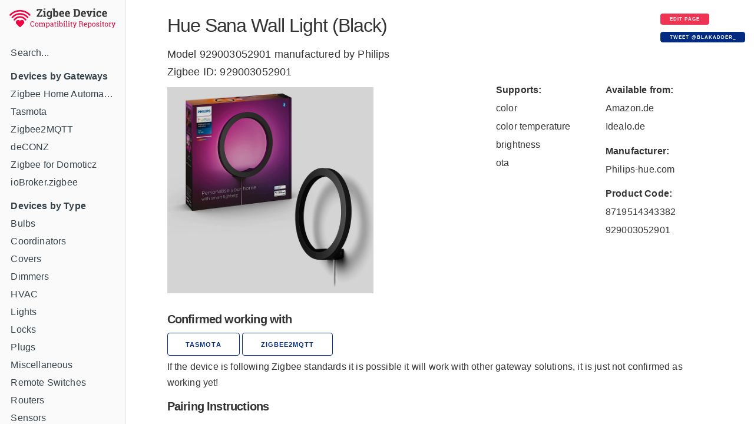

--- FILE ---
content_type: text/html; charset=utf-8
request_url: https://zigbee.blakadder.com/Philips_929003052901.html
body_size: 3610
content:
<!DOCTYPE html>
<html lang="en">
	<head>
  <meta charset="utf-8">
  <meta http-equiv="X-UA-Compatible" content="IE=edge">
  <meta name="viewport" content="width=device-width, initial-scale=1">

  <title>Philips Hue Sana Wall Light (Black) 929003052901 Zigbee compatibility</title>
  <meta name="53f6566e15ee709" content="d860f78eabae4aa6c527363396a9cd0e" />

    <!-- Zigbee Device Compatibility Repository Zigbee Compatibility</title> -->
  <meta name="description" content="Zigbee ID: 929003052901 - 929003052901 compatibility with third party gateways ">
	<link rel="shortcut icon" type="image/x-icon" href="/favicon.ico">
  <link rel="canonical" href="https://zigbee.blakadder.com/Philips_929003052901.html">

  <meta name="keywords" content="zigbee, tasmota, deconz, deconz, z4d, hue, tradfri">  
  <meta name="viewport" content="width=device-width, initial-scale=1.0, maximum-scale=1.0">
  
  <!-- Google / Search Engine Tags -->
  <meta itemprop="name" content="Hue Sana Wall Light (Black) Zigbee compatibility information">
  <meta itemprop="description" content="Zigbee ID: 929003052901 - 929003052901 compatibility with third party gateways ">
  <meta itemprop="image" content="https://zigbee.blakadder.com/assets/images/devices/Philips_929003052901.webp">

  <meta property="og:title" content="Philips Hue Sana Wall Light (Black) 929003052901 Zigbee compatibility">
  <meta property="og:description" content="Zigbee ID: 929003052901 - Philips 929003052901 compatibility with third party gateways ">
  <meta property="og:image" content="https://zigbee.blakadder.com/assets/images/devices/Philips_929003052901.webp">
  <meta property="og:url" content="https://zigbee.blakadder.com/Philips_929003052901.html">
  <meta property="og:site_name" content="Zigbee Device Compatibility Repository">
												 
  <meta name="twitter:title" content="Philips Hue Sana Wall Light (Black) 929003052901 Zigbee compatibility">
  <meta name="twitter:description" content="Zigbee ID: 929003052901 - 929003052901 compatibility with third party gateways ">
  <meta name="twitter:image" content="https://zigbee.blakadder.com/assets/images/devices/Philips_929003052901.webp">
  <meta name="twitter:card" content="summary_large_image">
  <meta name="twitter:site" content="https://zigbee.blakadder.com">
  <meta name="twitter:site" content="@blakadder_">
  <meta name="twitter:creator" content="@blakadder_">

  <link rel="stylesheet" href="/assets/css/docs.css">


  
  <script>
    (function(i,s,o,g,r,a,m){i['GoogleAnalyticsObject']=r;i[r]=i[r]||function(){
    (i[r].q=i[r].q||[]).push(arguments)},i[r].l=1*new Date();a=s.createElement(o),
    m=s.getElementsByTagName(o)[0];a.async=1;a.src=g;m.parentNode.insertBefore(a,m)
    })(window,document,'script','https://www.google-analytics.com/analytics.js','ga');
  
    ga('create', 'UA-140681905-3', 'auto');
    ga('send', 'pageview');
  
  </script>
  
</head>

	<body>
		<div class="wrapper">
			<nav class="sidebar" id="sidebar">
	<div class="sidebar-mobile">
		<img src="/assets/images/menu.svg" class="menu-icon" id="menu" alt="Menu" />
		<img src="/assets/images/close.svg" class="close-icon" id="close" alt="Close menu" />
	</div>
	<div style="text-align: center" class="sidebar-logo"><a href="/index.html"><img src="/assets/images/logo.png" alt="Logo" /></a></div>
	<!-- <div class="search">
	<input type="text" class="search-input" id="search-input" placeholder="Search by vendor, name or model" />
</div>
 -->
	<div class="sidebar-main">
		<div id="navigation" class="navigation">
<ul class="navigation" id="navigation">
    <li><a href="search.html">Search...</a></li>
    <li>
    <li><b>Devices by Gateways</b></li>
    <li><a href="zha.html">Zigbee Home Automation</a></li>
    <li><a href="zigbee2tasmota.html">Tasmota</a></li>
    <li><a href="zigbee2mqtt.html">Zigbee2MQTT</a></li>
    <li><a href="deconz.html">deCONZ </a></li>
    <li><a href="z4d.html">Zigbee for Domoticz</a></li>
    <li><a href="iobroker.html">ioBroker.zigbee</a></li>
    <li>
        <li><b>Devices by Type</b>
    

    <li><a class="" href="/bulbs.html">Bulbs</a>
        <div style="display: flex; flex-flow: row wrap;" id="subnav">
            
        </div>
    </li>

    <li><a class="" href="/coordinators.html">Coordinators</a>
        <div style="display: flex; flex-flow: row wrap;" id="subnav">
            
        </div>
    </li>

    <li><a class="" href="/covers.html">Covers</a>
        <div style="display: flex; flex-flow: row wrap;" id="subnav">
            
        </div>
    </li>

    <li><a class="" href="/dimmers.html">Dimmers</a>
        <div style="display: flex; flex-flow: row wrap;" id="subnav">
            
        </div>
    </li>

    <li><a class="" href="/hvac.html">HVAC</a>
        <div style="display: flex; flex-flow: row wrap;" id="subnav">
            
        </div>
    </li>

    <li><a class="" href="/lights.html">Lights</a>
        <div style="display: flex; flex-flow: row wrap;" id="subnav">
            
        </div>
    </li>

    <li><a class="" href="/locks.html">Locks</a>
        <div style="display: flex; flex-flow: row wrap;" id="subnav">
            
        </div>
    </li>

    <li><a class="" href="/plugs.html">Plugs</a>
        <div style="display: flex; flex-flow: row wrap;" id="subnav">
            
        </div>
    </li>

    <li><a class="" href="/misc.html">Miscellaneous</a>
        <div style="display: flex; flex-flow: row wrap;" id="subnav">
            
        </div>
    </li>

    <li><a class="" href="/remotes.html">Remote Switches</a>
        <div style="display: flex; flex-flow: row wrap;" id="subnav">
            
        </div>
    </li>

    <li><a class="" href="/routers.html">Routers</a>
        <div style="display: flex; flex-flow: row wrap;" id="subnav">
            
        </div>
    </li>

    <li><a class="" href="/sensors.html">Sensors</a>
        <div style="display: flex; flex-flow: row wrap;" id="subnav">
            
        </div>
    </li>

    <li><a class="" href="/switches.html">Switches</a>
        <div style="display: flex; flex-flow: row wrap;" id="subnav">
            
        </div>
    </li>

    <li><a class="" href="/vendors.html">Manufacturer Sorted</a>
        <div style="display: flex; flex-flow: row wrap;" id="subnav">
            
        </div>
    </li>

    <li><a class="" href="/all.html">All Devices</a>
        <div style="display: flex; flex-flow: row wrap;" id="subnav">
            
        </div>
    </li>

<li>
</ul>
<div style="text-align: center; ">
    <a class="button button button-black" href="new.html">Add new device</a>
    <br>
    <a href="https://paypal.me/tasmotatemplates"><img src="https://img.shields.io/static/v1?logo=paypal&label=&message=donate&color=slategrey" alt="PayPal donation" /></a>
    <span style="font-size:0.7em;">When purchasing through supported device affiliated links you support this site!</span>
</div>
</div>

		<!-- <table id="search-results"></table>

<p id="nothing-found">Nothing found.</p>
<BR> -->
	</div>
</nav>

			<main class="content">
				<div class="inner">
					<div class="container">
  <div class="row">
  <div class="column column-90">
    <span style="font-size: xx-large; font-weight: 500; letter-spacing: -.1rem;">Hue Sana Wall Light (Black)</span>
</div>
<div class="column column-10">
  <a class="button button-red button-small" href="https://github.com/blakadder/zigbee/tree/master/_zigbee/Philips_929003052901.md">Edit page</a><br><a href="https://twitter.com/intent/tweet?screen_name=blakadder_&ref_src=twsrc%5Etfw" class="button button-small" data-text="/Philips_929003052901.html template is " data-show-count="false">Tweet @blakadder_</a><script async src="https://platform.twitter.com/widgets.js" charset="utf-8"></script>

</div>
</div>
<div class="row">
  <div class="column column-60">
    <span style="font-size: large;">Model 929003052901 manufactured by Philips </span>
  </div>
  <div class="column column-40">
    <span style="font-size: large;"></span>
  </div>
</div>
<div class="row">
  <div class="column column-90">
    <span style="font-size: large;">Zigbee ID: 929003052901</span>
  </div>
  <div class="column column-10">
    <span style="font-size: large;"></span>
  </div>
</div>
<div class="row">
  <div class="column column-60"> 
    <img src="/assets/images/devices/Philips_929003052901.webp" alt="Hue Sana Wall Light (Black)" style="max-height: 350px; margin: 1rem 0">
  </div>
  <div class="column">
    
    <table>
    <thead>
        <tr><th style="border-bottom: none">Supports:</th></tr>
    </thead>
    <tbody>
      
      
    <tr>
        <td style="border-bottom: none">
             color
        </td>
    </tr>
    
    <tr>
        <td style="border-bottom: none">
             color temperature
        </td>
    </tr>
    
    <tr>
        <td style="border-bottom: none">
            brightness
        </td>
    </tr>
    <tr>
        <td style="border-bottom: none">ota
        </td>
    </tr>
    
    </tbody>
    </table>


</div>
  <div class="column">
      
<table>
    <thead>
        <tr><th style="border-bottom: none">Available from:</th></tr>
    </thead>
    <tbody>
    <tr>
        <td  style="border-bottom: none">
            <a class="menu" href="
https://www.amazon.de/dp/B09D3KRKX4/?tag=blakadderzigbee0a-21

">Amazon.de</a>
        </td></tr>
        
        <tr><td style="border-bottom: none">
            <a class="menu" href="
https://www.awin1.com/cread.php?awinmid=15536&awinaffid=930253&ued=https://www.idealo.de/preisvergleich/OffersOfProduct/202002281_-hue-bluetooth-white-color-ambiance-wandleuchte-sana-schwarz-20w-1400lm-philips.html

">Idealo.de</a>
        </td></tr>
        
        
        
    </tbody>
</table>



<table>
    <thead>
        <tr><th style="border-bottom: none">Manufacturer:</th</tr>
    </thead>
    <tbody>
    <tr>
        <td style="border-bottom: none">
            <a class="menu" href="
https://www.philips-hue.com/en-gb/p/-/8719514343382

">Philips-hue.com</a>
        </td>
        </tr>
    </tbody>
</table>



      
      <table>
        <thead>
            <tr><th style="border-bottom: none">Product Code:</th></tr>
        </thead>
        <tbody>
          
          <tr>
              <td style="border-bottom: none">
                  8719514343382
              </td>
          </tr>
          
          <tr>
              <td style="border-bottom: none">
                  929003052901
              </td>
          </tr>
          
        </tbody>
    </table>
    
    </div>
</div>






<!-- <p>

<p>
<p></p> -->

<h6>Confirmed working with</h6>
<div class="row">
    <div class="column">
    
    
        <a class="button button-outline" href="https://tasmota.github.io/docs/Zigbee/#usage">Tasmota</a>
    
    
    
      <a class="button button-outline" href="https://www.zigbee2mqtt.io/devices/929003052901.html">zigbee2mqtt</a>
    
    
    
    
  </div>
    
</div>
<div class="row">
  <div class="column">
    <span class="small">If the device is following Zigbee standards it is possible it will work with other gateway solutions, it is just not confirmed as working yet!</span>
  </div>
</div>

<p></p>

<h6> Pairing Instructions</h6>
Factory resetting a Hue bulb can be accomplished in one of 4 ways:
<ol>
<li>Touchlink factory reset - See <a href="https://www.zigbee2mqtt.io/information/touchlink">Touchlink article</a>.
<li>Hue bridge - When the bulb is still connected to the Hue bridge, you can simply factory reset the bulb.
by removing it from the bridge via the Hue app.
<li>Hue dimmer switch - Factory reset a Hue bulb with Hue dimmer switch <a href="https://www.youtube.com/watch?v=qvlEAELiJKs" target="_blank">Video instructions.</a>
<li>Trådfri remote control - Pressing and holdg the reset button on the bottom of the remote (next to the battery). This may <a href="https://github.com/Koenkk/zigbee2mqtt/issues/296#issuecomment-416923751">not always work</a>.
</ol>
After resetting the bulb will automatically connect.
<p>





<p><h4>OTA Updates</h4>
This device supports OTA updates. For more information see your gateway's software documentation.
</p>




 

<!-- <h5>Integrating in Home Assistant</h5>
Home Assistant integration through <a href="https://www.zigbee2mqtt.io/integration/home_assistant" target="_blank">MQTT discovery</a> is preferred.
Manual integration is done with the following configurations. 
Replace `[FRIENDLY_NAME]` with your <a href="https://www.zigbee2mqtt.io/information/mqtt_topics_and_message_structure.html#zigbee2mqttfriendly_name" target="_blank">device's friendly name</a>!
<p>
<div>

Zigbee Link Quality Sensor:
<pre><code class="language-yaml">sensor:
  - platform: "mqtt"
    state_topic: "zigbee2mqtt/[FRIENDLY_NAME]"
    availability_topic: "zigbee2mqtt/bridge/state"
    unit_of_measurement: "lqi"
    value_template: "{{ value_json.linkquality }}"
</code></pre>

</div>
 -->

<div id="amzn-assoc-ad-c632316f-24d7-45e3-9fd2-4f1038ceddbc"></div><script async src="//z-na.amazon-adsystem.com/widgets/onejs?MarketPlace=US&adInstanceId=c632316f-24d7-45e3-9fd2-4f1038ceddbc"></script>

				</div>
			</main>
		</div>
		<script src="/assets/js/zepto.min.js"></script>
<script src="/assets/js/lunar.min.js"></script>
<script src="/assets/js/prism.js"></script>
<script src="/assets/js/copy.js"></script>
<script src="/assets/js/database.js"></script>
<script src="/assets/js/search.js"></script>
<script src="/assets/js/mobile-navigation.js"></script>

	</body>
</html>


--- FILE ---
content_type: text/css; charset=utf-8
request_url: https://zigbee.blakadder.com/assets/css/docs.css
body_size: 3892
content:
/*!
 * Milligram v1.3.0
 * https://milligram.github.io
 *
 * Copyright (c) 2017 CJ Patoilo
 * Licensed under the MIT license
 */@import url("https://fonts.googleapis.com/css2?family=Roboto+Condensed&display=swap");*,*:after,*:before{box-sizing:inherit}html{box-sizing:border-box;font-size:64%}body{color:#606c76;font-family:'Roboto', 'Helvetica Neue', 'Helvetica', 'Arial', sans-serif;font-size:1.6em;font-weight:300;letter-spacing:.01em;line-height:1.5}@media (prefers-color-scheme: dark){body{background-color:#222;color:#d1d1d1}}blockquote{border-left:0.3rem solid #d1d1d1;margin-left:0;margin-right:0;padding:1rem 1.5rem}blockquote *:last-child{margin-bottom:0}.button,button,input[type='button'],input[type='reset'],input[type='submit']{background-color:#002b80;border:0.1rem solid #002b80;border-radius:.4rem;color:#fff;cursor:pointer;display:inline-block;font-size:1.1rem;font-weight:700;height:3.8rem;letter-spacing:.1rem;line-height:3.8rem;padding:0 3.0rem;text-align:center;text-decoration:none;text-transform:uppercase;white-space:nowrap}@media (prefers-color-scheme: dark){.button,button,input[type='button'],input[type='reset'],input[type='submit']{background-color:#719df5;border-color:#719df5}}.button:focus,.button:hover,button:focus,button:hover,input[type='button']:focus,input[type='button']:hover,input[type='reset']:focus,input[type='reset']:hover,input[type='submit']:focus,input[type='submit']:hover{text-decoration:none;background-color:#606c76;border-color:#606c76;color:#fff;outline:0}.button[disabled],button[disabled],input[type='button'][disabled],input[type='reset'][disabled],input[type='submit'][disabled]{cursor:default;opacity:.5}.button[disabled]:focus,.button[disabled]:hover,button[disabled]:focus,button[disabled]:hover,input[type='button'][disabled]:focus,input[type='button'][disabled]:hover,input[type='reset'][disabled]:focus,input[type='reset'][disabled]:hover,input[type='submit'][disabled]:focus,input[type='submit'][disabled]:hover{background-color:#002b80;border-color:#002b80}@media (prefers-color-scheme: dark){.button[disabled]:focus,.button[disabled]:hover,button[disabled]:focus,button[disabled]:hover,input[type='button'][disabled]:focus,input[type='button'][disabled]:hover,input[type='reset'][disabled]:focus,input[type='reset'][disabled]:hover,input[type='submit'][disabled]:focus,input[type='submit'][disabled]:hover{background-color:#719df5;border-color:#719df5}}.button.button-outline,button.button-outline,input[type='button'].button-outline,input[type='reset'].button-outline,input[type='submit'].button-outline{background-color:transparent;color:#002b80}@media (prefers-color-scheme: dark){.button.button-outline,button.button-outline,input[type='button'].button-outline,input[type='reset'].button-outline,input[type='submit'].button-outline{color:#719df5}}.button.button-outline:focus,.button.button-outline:hover,button.button-outline:focus,button.button-outline:hover,input[type='button'].button-outline:focus,input[type='button'].button-outline:hover,input[type='reset'].button-outline:focus,input[type='reset'].button-outline:hover,input[type='submit'].button-outline:focus,input[type='submit'].button-outline:hover{background-color:transparent;border-color:#606c76;color:#606c76}.button.button-outline[disabled]:focus,.button.button-outline[disabled]:hover,button.button-outline[disabled]:focus,button.button-outline[disabled]:hover,input[type='button'].button-outline[disabled]:focus,input[type='button'].button-outline[disabled]:hover,input[type='reset'].button-outline[disabled]:focus,input[type='reset'].button-outline[disabled]:hover,input[type='submit'].button-outline[disabled]:focus,input[type='submit'].button-outline[disabled]:hover{border-color:inherit;color:#002b80}@media (prefers-color-scheme: dark){.button.button-outline[disabled]:focus,.button.button-outline[disabled]:hover,button.button-outline[disabled]:focus,button.button-outline[disabled]:hover,input[type='button'].button-outline[disabled]:focus,input[type='button'].button-outline[disabled]:hover,input[type='reset'].button-outline[disabled]:focus,input[type='reset'].button-outline[disabled]:hover,input[type='submit'].button-outline[disabled]:focus,input[type='submit'].button-outline[disabled]:hover{color:#719df5}}.button.button-clear,button.button-clear,input[type='button'].button-clear,input[type='reset'].button-clear,input[type='submit'].button-clear{background-color:transparent;border-color:transparent;color:#002b80}@media (prefers-color-scheme: dark){.button.button-clear,button.button-clear,input[type='button'].button-clear,input[type='reset'].button-clear,input[type='submit'].button-clear{color:#719df5}}.button.button-clear:focus,.button.button-clear:hover,button.button-clear:focus,button.button-clear:hover,input[type='button'].button-clear:focus,input[type='button'].button-clear:hover,input[type='reset'].button-clear:focus,input[type='reset'].button-clear:hover,input[type='submit'].button-clear:focus,input[type='submit'].button-clear:hover{background-color:transparent;border-color:transparent;color:#606c76}.button.button-clear[disabled]:focus,.button.button-clear[disabled]:hover,button.button-clear[disabled]:focus,button.button-clear[disabled]:hover,input[type='button'].button-clear[disabled]:focus,input[type='button'].button-clear[disabled]:hover,input[type='reset'].button-clear[disabled]:focus,input[type='reset'].button-clear[disabled]:hover,input[type='submit'].button-clear[disabled]:focus,input[type='submit'].button-clear[disabled]:hover{background-color:slategrey;color:#002b80}@media (prefers-color-scheme: dark){.button.button-clear[disabled]:focus,.button.button-clear[disabled]:hover,button.button-clear[disabled]:focus,button.button-clear[disabled]:hover,input[type='button'].button-clear[disabled]:focus,input[type='button'].button-clear[disabled]:hover,input[type='reset'].button-clear[disabled]:focus,input[type='reset'].button-clear[disabled]:hover,input[type='submit'].button-clear[disabled]:focus,input[type='submit'].button-clear[disabled]:hover{color:#719df5}}.button-black{background-color:black;border-color:black}@media (prefers-color-scheme: dark){.button-black{background-color:#d1d1d1;border-color:#d1d1d1;color:#101010}}.button-black.button-clear,.button-black.button-outline{background-color:transparent;color:black}.button-black.button-clear{border-color:transparent}.button-grey{background-color:darkslategrey;border-color:black}.button-black.button-clear,.button-black.button-outline{background-color:transparent;color:slategrey}.button-black.button-clear{border-color:transparent}.button-red{background-color:#EF3453;border-color:transparent}.button-red.button-clear,.button-red.button-outline{background-color:transparent;color:#EF3453}.button-red.button-clear{border-color:transparent}.button-small{font-size:.8rem;height:1.8rem;line-height:1.8rem;padding:0 1.5rem}.button-large{font-size:1.4rem;height:4.5rem;line-height:4.5rem;padding:0 2rem}code{background:#f4f5f6;border-radius:.4rem;font-size:100%;margin:0 .2rem;padding:.2rem .5rem;white-space:pre-wrap}pre{border-left:0.3rem solid #EF3453;overflow-y:hidden}pre>code{border-radius:0;display:block;padding:0.5rem 1.5rem;white-space:normal}hr{border:0;border-top:0.1rem solid #f4f5f6;margin:3.0rem 0}input[type='email'],input[type='number'],input[type='password'],input[type='search'],input[type='tel'],input[type='text'],input[type='url'],textarea,select{-webkit-appearance:none;-moz-appearance:none;appearance:none;background-color:transparent;border:0.1rem solid #d1d1d1;border-radius:.4rem;box-shadow:none;box-sizing:inherit;height:3.8rem;padding:.6rem 1.0rem;width:100%}input[type='email']:focus,input[type='number']:focus,input[type='password']:focus,input[type='search']:focus,input[type='tel']:focus,input[type='text']:focus,input[type='url']:focus,textarea:focus,select:focus{border-color:#002b80;outline:0}@media (prefers-color-scheme: dark){input[type='email']:focus,input[type='number']:focus,input[type='password']:focus,input[type='search']:focus,input[type='tel']:focus,input[type='text']:focus,input[type='url']:focus,textarea:focus,select:focus{border-color:#719df5}}select{background:url('data:image/svg+xml;utf8,<svg xmlns="http://www.w3.org/2000/svg" height="14" viewBox="0 0 29 14" width="29"><path fill="#d1d1d1" d="M9.37727 3.625l5.08154 6.93523L19.54036 3.625"/></svg>') center right no-repeat;padding-right:3.0rem}select:focus{background-image:url('data:image/svg+xml;utf8,<svg xmlns="http://www.w3.org/2000/svg" height="14" viewBox="0 0 29 14" width="29"><path fill="#002b80" d="M9.37727 3.625l5.08154 6.93523L19.54036 3.625"/></svg>')}textarea{min-height:6.5rem}label,legend{display:block;font-size:1.6rem;font-weight:700;margin-bottom:.5rem}fieldset{border-width:0;padding:0}input[type='checkbox'],input[type='radio']{display:inline}.label-inline{display:inline-block;font-weight:normal;margin-left:.5rem}.container{margin:0 auto;max-width:112.0rem;padding:0;position:relative;width:100%;padding-bottom:5dvh}@media (min-width: 40rem){.container{padding:0 2rem}}.row{display:flex;flex-direction:column;padding:0;width:100%}.row.row-no-padding{padding:0}.row.row-no-padding>.column{padding:0}.row.row-wrap{flex-wrap:wrap}.row.row-top{align-items:flex-start}.row.row-bottom{align-items:flex-end}.row.row-center{align-items:center}.row.row-stretch{align-items:stretch}.row.row-baseline{align-items:baseline}.row .column{display:block;flex:1 1 auto;margin-left:0;max-width:100%;width:100%}.row .column.column-offset-10{margin-left:10%}.row .column.column-offset-20{margin-left:20%}.row .column.column-offset-25{margin-left:25%}.row .column.column-offset-33,.row .column.column-offset-34{margin-left:33.3333%}.row .column.column-offset-50{margin-left:50%}.row .column.column-offset-66,.row .column.column-offset-67{margin-left:66.6666%}.row .column.column-offset-75{margin-left:75%}.row .column.column-offset-80{margin-left:80%}.row .column.column-offset-90{margin-left:90%}.row .column.column-10{flex:0 0 10%;max-width:10%}.row .column.column-20{flex:0 0 20%;max-width:20%}.row .column.column-25{flex:0 0 25%;max-width:25%}.row .column.column-33,.row .column.column-34{flex:0 0 33.3333%;max-width:33.3333%}.row .column.column-40{flex:0 0 40%;max-width:40%}.row .column.column-50{flex:0 0 50%;max-width:50%}.row .column.column-60{flex:0 0 60%}@media (min-width: 40rem){.row .column.column-60{max-width:60%}}.row .column.column-60 img{filter:brightness(0.8) contrast(1.1)}.row .column.column-66,.row .column.column-67{flex:0 0 66.6666%;max-width:66.6666%}.row .column.column-75{flex:0 0 75%;max-width:75%}.row .column.column-80{flex:0 0 80%;max-width:80%}.row .column.column-90{flex:0 0 90%;max-width:90%}.row .column .column-top{align-self:flex-start}.row .column .column-bottom{align-self:flex-end}.row .column .column-center{-ms-grid-row-align:center;align-self:center}@media (min-width: 40rem){.row{flex-direction:row;margin-left:-1.0rem;width:calc(100% + 2.0rem)}.row .column{margin-bottom:inherit;padding:0 1.0rem}}a{color:#002b80;text-decoration:none}@media (prefers-color-scheme: dark){a{color:#719df5}}a:focus,a:hover{color:#606c76}dl,ol,ul{list-style:none;margin-top:0;padding-left:0}dl dl,dl ol,dl ul,ol dl,ol ol,ol ul,ul dl,ul ol,ul ul{font-size:90%;margin:1.5rem 0 1.5rem 1.0rem}ol{list-style:decimal inside}ol li{margin:0px;padding:0px;text-indent:-1.2em;margin-left:1.2em}ul{list-style:square inside}.button,button,dd,dt,li{margin-bottom:.5rem}fieldset,input,select,textarea{margin-bottom:1.5rem}blockquote,dl,figure,form,ol,p,pre,table,ul{margin-bottom:1rem}table{border-spacing:0;width:100%}td,th{border-bottom:2px solid #e1e1e1;padding:0.2rem 0.5rem;text-align:left}@media (prefers-color-scheme: dark){td,th{border-color:#333}}td:first-child,th:first-child{padding-left:0}td:last-child,th:last-child{padding-right:0}.table-list{border-spacing:0;width:85%}.td-list,.th-list{border-bottom:2px solid #e1e1e1;padding:0.1rem 0.5rem;text-align:left;vertical-align:middle}@media (prefers-color-scheme: dark){.td-list,.th-list{border-color:#333}}.td-first,.th-first{text-align:center;width:8%;min-width:80px}.td-first img{display:block;max-height:75px;vertical-align:middle}@media (prefers-color-scheme: dark){.td-first img{filter:brightness(0.8) contrast(1.1)}}.td-10,.th-10{text-align:center;width:10%;white-space:nowrap;overflow:hidden;text-overflow:ellipsis}td.td-compat{display:flex;gap:8px;padding-bottom:8px;padding-left:16px}.td-compat img{width:24px;display:block;margin-bottom:8px;margin-top:8px}.th-compat{text-align:center;width:30px;white-space:nowrap;overflow:hidden;text-overflow:ellipsis;font-size:0.8rem}.td-second,.th-second{padding-left:0.6rem;width:40%;font-size:1.1em;line-height:1.3;border-bottom:0}td.td-second{padding-top:8px;padding-left:16px}td.model{font-size:0.9em;border-bottom:0;line-height:1.2;padding-left:16px}.td-last,.td-last{padding-right:0.6rem;text-align:right;width:20%}img{margin:1px}b,strong{font-weight:bold}p{margin-top:0}h1,h2,h3,h4,h5,h6{font-weight:300;letter-spacing:-.1rem;margin-bottom:1rem;margin-top:1.2rem}h1{font-size:4.6rem;line-height:1.2}h2{font-size:3.6rem;line-height:1.25}h3{font-size:2.8rem;line-height:1.3}h4{font-size:2.2rem;letter-spacing:-.08rem;line-height:1.35}h5{font-size:1.8rem;letter-spacing:-.05rem;line-height:1.5}h6{font-size:2.0rem;letter-spacing:-.08rem;font-weight:bold;line-height:1.35}img{max-width:100%}.clearfix:after{clear:both;content:' ';display:table}.float-left{float:left}.float-right{float:right}.footer{bottom:0%;position:absolute;width:100%;height:60px}small{font-size:.7rem}code[class*="language-"],pre[class*="language-"]{color:#cacaca;background:none;font-family:Consolas, Monaco, 'Andale Mono', 'Ubuntu Mono', monospace;text-align:left;white-space:pre-wrap;word-spacing:normal;word-break:normal;word-wrap:normal;line-height:1.5;-moz-tab-size:4;-o-tab-size:4;tab-size:4;-webkit-hyphens:none;-moz-hyphens:none;-ms-hyphens:none;hyphens:none}@media print{code[class*="language-"],pre[class*="language-"]{text-shadow:none}}pre[class*="language-"]{padding:.5em 0;margin:.5em 0;overflow:auto}:not(pre)>code[class*="language-"],pre[class*="language-"]{font-size:95%;background:#333333}:not(pre)>code[class*="language-"]{padding:.15em .2em .05em;border-radius:.3em;border:0.13em solid #7a6652;box-shadow:1px 1px .3em -.1em black inset;white-space:normal}.token.comment,.token.prolog,.token.doctype,.token.cdata{color:#998066}.token.punctuation{opacity:.7}.namespace{opacity:.7}.token.property,.token.tag,.token.number,.token.symbol{color:#d1949e}.token.attr-name,.token.string,.token.char,.token.builtin,.token.inserted{color:#bde052}.token.operator,.token.entity,.token.url,.language-css .token.string,.style .token.string,.token.variable{color:#f5b83d}.token.atrule,.token.attr-value,.token.keyword{color:#d1949e}.token.important{color:#e90}.token.important,.token.bold{font-weight:bold}.token.italic{font-style:italic}.token.entity{cursor:help}.token.deleted{color:#da5c5c}.token.regex{color:#e90}.token.selector{color:#3cd3e7}.token.constant{color:#c2c52b}.token.boolean{color:#b372c0}div.code-toolbar{position:relative}div.code-toolbar>.toolbar{position:absolute;top:.3em;right:.2em;transition:opacity 0.3s ease-in-out;opacity:0}div.code-toolbar:hover>.toolbar{opacity:1}div.code-toolbar:focus-within>.toolbar{opacity:1}div.code-toolbar>.toolbar .toolbar-item{display:inline-block}div.code-toolbar>.toolbar a{cursor:pointer}div.code-toolbar>.toolbar copy{background:none;border:0;color:inherit;font-family:Consolas, Monaco, 'Andale Mono', 'Ubuntu Mono', monospace;line-height:normal;overflow:visible;padding:0;-webkit-user-select:none;-moz-user-select:none;-ms-user-select:none}div.code-toolbar>.toolbar a,div.code-toolbar>.toolbar copy,div.code-toolbar>.toolbar span{color:#white;font-size:.9em;padding:0 .5em;background:#f5f2f0;background:#f5f2f0;box-shadow:1px 1px 0 0 slategray;border-radius:.1em}div.code-toolbar>.toolbar a:hover,div.code-toolbar>.toolbar a:focus,div.code-toolbar>.toolbar button:hover,div.code-toolbar>.toolbar button:focus,div.code-toolbar>.toolbar span:hover,div.code-toolbar>.toolbar span:focus{color:inherit;text-decoration:none}html,body{margin:0;height:100%;max-height:100%;overflow:hidden;min-width:360px}*{box-sizing:border-box}@media (prefers-color-scheme: dark){[src*="tasmota-icon.png"]{filter:invert(1) grayscale(1)}}pre{margin-bottom:2em !important}a{text-decoration:underline;color:inherit}a:hover{color:#EF3453;text-decoration:underline}a.menu{text-decoration:none;color:inherit}a.menu:hover{color:#EF3453;text-decoration:none}.wrapper{height:100%;width:100%;max-height:100%;min-height:100%;display:flex;overflow:hidden}.sidebar{display:block;width:20%;max-width:300px;padding:0;border-right:2px solid rgba(0,0,0,0.07);height:100%;overflow:hidden;color:#364149}@media (prefers-color-scheme: dark){.sidebar{color:#d1d1d1;border-color:#333}}.sidebar .sidebar-logo{background-color:#fafafa}@media (prefers-color-scheme: dark){.sidebar .sidebar-logo{background-color:#101010}.sidebar .sidebar-logo img{filter:invert(1) grayscale(1)}}.sidebar .sidebar-main{height:100%;background:#fafafa;padding:1em;overflow:auto;padding-bottom:4em}@media (prefers-color-scheme: dark){.sidebar .sidebar-main{background-color:#101010}}.sidebar .sidebar-mobile{display:none;height:50px;padding:1em;text-align:right;border-bottom:2px solid #e1e1e1}@media (prefers-color-scheme: dark){.sidebar .sidebar-mobile{border-color:#333}}.sidebar .sidebar-mobile .close-icon,.sidebar .sidebar-mobile .menu-icon{width:18px;cursor:pointer;height:auto;display:none}.search{height:50px;border-bottom:2px solid rgba(0,0,0,0.07);padding:0 1em}@media (prefers-color-scheme: dark){.search{border-color:#333}}.search .search-input{border:none;font-size:0.9em;font-weight:300;width:100%;height:100%;color:#333}@media (prefers-color-scheme: dark){.search .search-input{color:#d1d1d1}}.navigation{display:block;width:100%;margin:0;padding:0;list-style:none;line-height:2rem}.navigation li{margin:0;padding:5px 2px}.navigation a{display:block;white-space:nowrap;overflow:hidden;text-overflow:ellipsis;text-decoration:none}.navigation a.active{color:#EF3453}.subnav{display:block;width:100%;margin:0;padding:0;list-style:none}.subnav li{margin:0;padding:2px 2px}.subnav a{display:block;white-space:nowrap;overflow:hidden;text-overflow:ellipsis;text-decoration:none}.subnav a.active{color:#EF3453}.content{display:flex;justify-content:center;min-height:100%;height:100%;width:100%;overflow-y:auto;color:#333;line-height:1.7;word-wrap:break-word}@media (prefers-color-scheme: dark){.content{color:#d1d1d1}}.inner{width:100%;max-width:1000px;padding:1em 2em 3em 1em}.section{margin-bottom:1em}@media (max-width: 745px){.wrapper{flex-direction:column}.sidebar{width:100%;max-width:100%;border-right:none;height:50px}.sidebar .sidebar-main{padding-bottom:8em}.sidebar .sidebar-mobile{display:block}.sidebar .sidebar-mobile .menu-icon{display:inline}.sidebar.opened{overflow:visible;height:auto;max-height:100dvh;border-bottom:2px solid rgba(0,0,0,0.07)}.sidebar.opened .sidebar-mobile{background:#fafafa}}@media (max-width: 745px) and (prefers-color-scheme: dark){.sidebar.opened .sidebar-mobile{background-color:#101010}}@media (max-width: 745px){.content{width:100%;margin-top:0;height:calc(100% - 50px);min-height:calc(100% - 50px)}.inner{padding:1em}}#search-results{margin-top:10px}#nothing-found{display:none}.compat a{text-wrap:nowrap}


--- FILE ---
content_type: text/plain
request_url: https://www.google-analytics.com/j/collect?v=1&_v=j102&a=172228377&t=pageview&_s=1&dl=https%3A%2F%2Fzigbee.blakadder.com%2FPhilips_929003052901.html&ul=en-us%40posix&dt=Philips%20Hue%20Sana%20Wall%20Light%20(Black)%20929003052901%20Zigbee%20compatibility&sr=1280x720&vp=1280x720&_u=IEBAAEABAAAAACAAI~&jid=1449321907&gjid=1600143366&cid=134991922.1764614197&tid=UA-140681905-3&_gid=237961893.1764614197&_r=1&_slc=1&z=660451256
body_size: -452
content:
2,cG-M8RL2SGJH5

--- FILE ---
content_type: image/svg+xml;charset=utf-8
request_url: https://img.shields.io/static/v1?logo=paypal&label=&message=donate&color=slategrey
body_size: 810
content:
<svg xmlns="http://www.w3.org/2000/svg" width="65" height="20" role="img" aria-label="donate"><title>donate</title><linearGradient id="s" x2="0" y2="100%"><stop offset="0" stop-color="#bbb" stop-opacity=".1"/><stop offset="1" stop-opacity=".1"/></linearGradient><clipPath id="r"><rect width="65" height="20" rx="3" fill="#fff"/></clipPath><g clip-path="url(#r)"><rect width="0" height="20" fill="#555"/><rect x="0" width="65" height="20" fill="slategrey"/><rect width="65" height="20" fill="url(#s)"/></g><g fill="#fff" text-anchor="middle" font-family="Verdana,Geneva,DejaVu Sans,sans-serif" text-rendering="geometricPrecision" font-size="110"><image x="5" y="3" width="14" height="14" href="[data-uri]"/><text aria-hidden="true" x="415" y="150" fill="#010101" fill-opacity=".3" transform="scale(.1)" textLength="370">donate</text><text x="415" y="140" transform="scale(.1)" fill="#fff" textLength="370">donate</text></g></svg>

--- FILE ---
content_type: application/javascript; charset=utf-8
request_url: https://zigbee.blakadder.com/assets/js/prism.js
body_size: 5338
content:
/* PrismJS 1.17.1
https://prismjs.com/download.html#themes=prism-dark&languages=markup+css+clike+javascript+json+yaml */
var _self="undefined"!=typeof window?window:"undefined"!=typeof WorkerGlobalScope&&self instanceof WorkerGlobalScope?self:{},Prism=function(u){var c=/\blang(?:uage)?-([\w-]+)\b/i,r=0;var _={manual:u.Prism&&u.Prism.manual,disableWorkerMessageHandler:u.Prism&&u.Prism.disableWorkerMessageHandler,util:{encode:function(e){return e instanceof L?new L(e.type,_.util.encode(e.content),e.alias):Array.isArray(e)?e.map(_.util.encode):e.replace(/&/g,"&amp;").replace(/</g,"&lt;").replace(/\u00a0/g," ")},type:function(e){return Object.prototype.toString.call(e).slice(8,-1)},objId:function(e){return e.__id||Object.defineProperty(e,"__id",{value:++r}),e.__id},clone:function n(e,t){var a,r,i=_.util.type(e);switch(t=t||{},i){case"Object":if(r=_.util.objId(e),t[r])return t[r];for(var o in a={},t[r]=a,e)e.hasOwnProperty(o)&&(a[o]=n(e[o],t));return a;case"Array":return r=_.util.objId(e),t[r]?t[r]:(a=[],t[r]=a,e.forEach(function(e,r){a[r]=n(e,t)}),a);default:return e}},currentScript:function(){if("undefined"==typeof document)return null;if("currentScript"in document)return document.currentScript;try{throw new Error}catch(e){var r=(/at [^(\r\n]*\((.*):.+:.+\)$/i.exec(e.stack)||[])[1];if(r){var n=document.getElementsByTagName("script");for(var t in n)if(n[t].src==r)return n[t]}return null}}},languages:{extend:function(e,r){var n=_.util.clone(_.languages[e]);for(var t in r)n[t]=r[t];return n},insertBefore:function(n,e,r,t){var a=(t=t||_.languages)[n],i={};for(var o in a)if(a.hasOwnProperty(o)){if(o==e)for(var l in r)r.hasOwnProperty(l)&&(i[l]=r[l]);r.hasOwnProperty(o)||(i[o]=a[o])}var s=t[n];return t[n]=i,_.languages.DFS(_.languages,function(e,r){r===s&&e!=n&&(this[e]=i)}),i},DFS:function e(r,n,t,a){a=a||{};var i=_.util.objId;for(var o in r)if(r.hasOwnProperty(o)){n.call(r,o,r[o],t||o);var l=r[o],s=_.util.type(l);"Object"!==s||a[i(l)]?"Array"!==s||a[i(l)]||(a[i(l)]=!0,e(l,n,o,a)):(a[i(l)]=!0,e(l,n,null,a))}}},plugins:{},highlightAll:function(e,r){_.highlightAllUnder(document,e,r)},highlightAllUnder:function(e,r,n){var t={callback:n,selector:'code[class*="language-"], [class*="language-"] code, code[class*="lang-"], [class*="lang-"] code'};_.hooks.run("before-highlightall",t);for(var a,i=e.querySelectorAll(t.selector),o=0;a=i[o++];)_.highlightElement(a,!0===r,t.callback)},highlightElement:function(e,r,n){var t=function(e){for(;e&&!c.test(e.className);)e=e.parentNode;return e?(e.className.match(c)||[,"none"])[1].toLowerCase():"none"}(e),a=_.languages[t];e.className=e.className.replace(c,"").replace(/\s+/g," ")+" language-"+t;var i=e.parentNode;i&&"pre"===i.nodeName.toLowerCase()&&(i.className=i.className.replace(c,"").replace(/\s+/g," ")+" language-"+t);var o={element:e,language:t,grammar:a,code:e.textContent};function l(e){o.highlightedCode=e,_.hooks.run("before-insert",o),o.element.innerHTML=o.highlightedCode,_.hooks.run("after-highlight",o),_.hooks.run("complete",o),n&&n.call(o.element)}if(_.hooks.run("before-sanity-check",o),!o.code)return _.hooks.run("complete",o),void(n&&n.call(o.element));if(_.hooks.run("before-highlight",o),o.grammar)if(r&&u.Worker){var s=new Worker(_.filename);s.onmessage=function(e){l(e.data)},s.postMessage(JSON.stringify({language:o.language,code:o.code,immediateClose:!0}))}else l(_.highlight(o.code,o.grammar,o.language));else l(_.util.encode(o.code))},highlight:function(e,r,n){var t={code:e,grammar:r,language:n};return _.hooks.run("before-tokenize",t),t.tokens=_.tokenize(t.code,t.grammar),_.hooks.run("after-tokenize",t),L.stringify(_.util.encode(t.tokens),t.language)},matchGrammar:function(e,r,n,t,a,i,o){for(var l in n)if(n.hasOwnProperty(l)&&n[l]){var s=n[l];s=Array.isArray(s)?s:[s];for(var u=0;u<s.length;++u){if(o&&o==l+","+u)return;var c=s[u],g=c.inside,f=!!c.lookbehind,d=!!c.greedy,h=0,m=c.alias;if(d&&!c.pattern.global){var p=c.pattern.toString().match(/[imsuy]*$/)[0];c.pattern=RegExp(c.pattern.source,p+"g")}c=c.pattern||c;for(var y=t,v=a;y<r.length;v+=r[y].length,++y){var k=r[y];if(r.length>e.length)return;if(!(k instanceof L)){if(d&&y!=r.length-1){if(c.lastIndex=v,!(O=c.exec(e)))break;for(var b=O.index+(f&&O[1]?O[1].length:0),w=O.index+O[0].length,A=y,P=v,x=r.length;A<x&&(P<w||!r[A].type&&!r[A-1].greedy);++A)(P+=r[A].length)<=b&&(++y,v=P);if(r[y]instanceof L)continue;S=A-y,k=e.slice(v,P),O.index-=v}else{c.lastIndex=0;var O=c.exec(k),S=1}if(O){f&&(h=O[1]?O[1].length:0);w=(b=O.index+h)+(O=O[0].slice(h)).length;var j=k.slice(0,b),N=k.slice(w),E=[y,S];j&&(++y,v+=j.length,E.push(j));var C=new L(l,g?_.tokenize(O,g):O,m,O,d);if(E.push(C),N&&E.push(N),Array.prototype.splice.apply(r,E),1!=S&&_.matchGrammar(e,r,n,y,v,!0,l+","+u),i)break}else if(i)break}}}}},tokenize:function(e,r){var n=[e],t=r.rest;if(t){for(var a in t)r[a]=t[a];delete r.rest}return _.matchGrammar(e,n,r,0,0,!1),n},hooks:{all:{},add:function(e,r){var n=_.hooks.all;n[e]=n[e]||[],n[e].push(r)},run:function(e,r){var n=_.hooks.all[e];if(n&&n.length)for(var t,a=0;t=n[a++];)t(r)}},Token:L};function L(e,r,n,t,a){this.type=e,this.content=r,this.alias=n,this.length=0|(t||"").length,this.greedy=!!a}if(u.Prism=_,L.stringify=function(e,r){if("string"==typeof e)return e;if(Array.isArray(e))return e.map(function(e){return L.stringify(e,r)}).join("");var n={type:e.type,content:L.stringify(e.content,r),tag:"span",classes:["token",e.type],attributes:{},language:r};if(e.alias){var t=Array.isArray(e.alias)?e.alias:[e.alias];Array.prototype.push.apply(n.classes,t)}_.hooks.run("wrap",n);var a=Object.keys(n.attributes).map(function(e){return e+'="'+(n.attributes[e]||"").replace(/"/g,"&quot;")+'"'}).join(" ");return"<"+n.tag+' class="'+n.classes.join(" ")+'"'+(a?" "+a:"")+">"+n.content+"</"+n.tag+">"},!u.document)return u.addEventListener&&(_.disableWorkerMessageHandler||u.addEventListener("message",function(e){var r=JSON.parse(e.data),n=r.language,t=r.code,a=r.immediateClose;u.postMessage(_.highlight(t,_.languages[n],n)),a&&u.close()},!1)),_;var e=_.util.currentScript();if(e&&(_.filename=e.src,e.hasAttribute("data-manual")&&(_.manual=!0)),!_.manual){function n(){_.manual||_.highlightAll()}var t=document.readyState;"loading"===t||"interactive"===t&&e&&e.defer?document.addEventListener("DOMContentLoaded",n):window.requestAnimationFrame?window.requestAnimationFrame(n):window.setTimeout(n,16)}return _}(_self);"undefined"!=typeof module&&module.exports&&(module.exports=Prism),"undefined"!=typeof global&&(global.Prism=Prism);
Prism.languages.markup={comment:/<!--[\s\S]*?-->/,prolog:/<\?[\s\S]+?\?>/,doctype:{pattern:/<!DOCTYPE(?:[^>"'[\]]|"[^"]*"|'[^']*')+(?:\[(?:(?!<!--)[^"'\]]|"[^"]*"|'[^']*'|<!--[\s\S]*?-->)*\]\s*)?>/i,greedy:!0},cdata:/<!\[CDATA\[[\s\S]*?]]>/i,tag:{pattern:/<\/?(?!\d)[^\s>\/=$<%]+(?:\s(?:\s*[^\s>\/=]+(?:\s*=\s*(?:"[^"]*"|'[^']*'|[^\s'">=]+(?=[\s>]))|(?=[\s/>])))+)?\s*\/?>/i,greedy:!0,inside:{tag:{pattern:/^<\/?[^\s>\/]+/i,inside:{punctuation:/^<\/?/,namespace:/^[^\s>\/:]+:/}},"attr-value":{pattern:/=\s*(?:"[^"]*"|'[^']*'|[^\s'">=]+)/i,inside:{punctuation:[/^=/,{pattern:/^(\s*)["']|["']$/,lookbehind:!0}]}},punctuation:/\/?>/,"attr-name":{pattern:/[^\s>\/]+/,inside:{namespace:/^[^\s>\/:]+:/}}}},entity:/&#?[\da-z]{1,8};/i},Prism.languages.markup.tag.inside["attr-value"].inside.entity=Prism.languages.markup.entity,Prism.hooks.add("wrap",function(a){"entity"===a.type&&(a.attributes.title=a.content.replace(/&amp;/,"&"))}),Object.defineProperty(Prism.languages.markup.tag,"addInlined",{value:function(a,e){var s={};s["language-"+e]={pattern:/(^<!\[CDATA\[)[\s\S]+?(?=\]\]>$)/i,lookbehind:!0,inside:Prism.languages[e]},s.cdata=/^<!\[CDATA\[|\]\]>$/i;var n={"included-cdata":{pattern:/<!\[CDATA\[[\s\S]*?\]\]>/i,inside:s}};n["language-"+e]={pattern:/[\s\S]+/,inside:Prism.languages[e]};var t={};t[a]={pattern:RegExp("(<__[\\s\\S]*?>)(?:<!\\[CDATA\\[[\\s\\S]*?\\]\\]>\\s*|[\\s\\S])*?(?=<\\/__>)".replace(/__/g,a),"i"),lookbehind:!0,greedy:!0,inside:n},Prism.languages.insertBefore("markup","cdata",t)}}),Prism.languages.xml=Prism.languages.extend("markup",{}),Prism.languages.html=Prism.languages.markup,Prism.languages.mathml=Prism.languages.markup,Prism.languages.svg=Prism.languages.markup;
!function(s){var t=/("|')(?:\\(?:\r\n|[\s\S])|(?!\1)[^\\\r\n])*\1/;s.languages.css={comment:/\/\*[\s\S]*?\*\//,atrule:{pattern:/@[\w-]+[\s\S]*?(?:;|(?=\s*\{))/,inside:{rule:/@[\w-]+/}},url:{pattern:RegExp("url\\((?:"+t.source+"|[^\n\r()]*)\\)","i"),inside:{function:/^url/i,punctuation:/^\(|\)$/}},selector:RegExp("[^{}\\s](?:[^{};\"']|"+t.source+")*?(?=\\s*\\{)"),string:{pattern:t,greedy:!0},property:/[-_a-z\xA0-\uFFFF][-\w\xA0-\uFFFF]*(?=\s*:)/i,important:/!important\b/i,function:/[-a-z0-9]+(?=\()/i,punctuation:/[(){};:,]/},s.languages.css.atrule.inside.rest=s.languages.css;var e=s.languages.markup;e&&(e.tag.addInlined("style","css"),s.languages.insertBefore("inside","attr-value",{"style-attr":{pattern:/\s*style=("|')(?:\\[\s\S]|(?!\1)[^\\])*\1/i,inside:{"attr-name":{pattern:/^\s*style/i,inside:e.tag.inside},punctuation:/^\s*=\s*['"]|['"]\s*$/,"attr-value":{pattern:/.+/i,inside:s.languages.css}},alias:"language-css"}},e.tag))}(Prism);
Prism.languages.clike={comment:[{pattern:/(^|[^\\])\/\*[\s\S]*?(?:\*\/|$)/,lookbehind:!0},{pattern:/(^|[^\\:])\/\/.*/,lookbehind:!0,greedy:!0}],string:{pattern:/(["'])(?:\\(?:\r\n|[\s\S])|(?!\1)[^\\\r\n])*\1/,greedy:!0},"class-name":{pattern:/(\b(?:class|interface|extends|implements|trait|instanceof|new)\s+|\bcatch\s+\()[\w.\\]+/i,lookbehind:!0,inside:{punctuation:/[.\\]/}},keyword:/\b(?:if|else|while|do|for|return|in|instanceof|function|new|try|throw|catch|finally|null|break|continue)\b/,boolEAN:/\b(?:true|false)\b/,function:/\w+(?=\()/,number:/\b0x[\da-f]+\b|(?:\b\d+\.?\d*|\B\.\d+)(?:e[+-]?\d+)?/i,operator:/[<>]=?|[!=]=?=?|--?|\+\+?|&&?|\|\|?|[?*/~^%]/,punctuation:/[{}[\];(),.:]/};
Prism.languages.javascript=Prism.languages.extend("clike",{"class-name":[Prism.languages.clike["class-name"],{pattern:/(^|[^$\w\xA0-\uFFFF])[_$A-Z\xA0-\uFFFF][$\w\xA0-\uFFFF]*(?=\.(?:prototype|constructor))/,lookbehind:!0}],keyword:[{pattern:/((?:^|})\s*)(?:catch|finally)\b/,lookbehind:!0},{pattern:/(^|[^.])\b(?:as|async(?=\s*(?:function\b|\(|[$\w\xA0-\uFFFF]|$))|await|break|case|class|const|continue|debugger|default|delete|do|else|enum|export|extends|for|from|function|get|if|implements|import|in|instanceof|interface|let|new|null|of|package|private|protected|public|return|set|static|super|switch|this|throw|try|typeof|undefined|var|void|while|with|yield)\b/,lookbehind:!0}],number:/\b(?:(?:0[xX](?:[\dA-Fa-f](?:_[\dA-Fa-f])?)+|0[bB](?:[01](?:_[01])?)+|0[oO](?:[0-7](?:_[0-7])?)+)n?|(?:\d(?:_\d)?)+n|NaN|Infinity)\b|(?:\b(?:\d(?:_\d)?)+\.?(?:\d(?:_\d)?)*|\B\.(?:\d(?:_\d)?)+)(?:[Ee][+-]?(?:\d(?:_\d)?)+)?/,function:/#?[_$a-zA-Z\xA0-\uFFFF][$\w\xA0-\uFFFF]*(?=\s*(?:\.\s*(?:apply|bind|call)\s*)?\()/,operator:/--|\+\+|\*\*=?|=>|&&|\|\||[!=]==|<<=?|>>>?=?|[-+*/%&|^!=<>]=?|\.{3}|\?[.?]?|[~:]/}),Prism.languages.javascript["class-name"][0].pattern=/(\b(?:class|interface|extends|implements|instanceof|new)\s+)[\w.\\]+/,Prism.languages.insertBefore("javascript","keyword",{regex:{pattern:/((?:^|[^$\w\xA0-\uFFFF."'\])\s])\s*)\/(?:\[(?:[^\]\\\r\n]|\\.)*]|\\.|[^/\\\[\r\n])+\/[gimyus]{0,6}(?=\s*(?:$|[\r\n,.;})\]]))/,lookbehind:!0,greedy:!0},"function-variable":{pattern:/#?[_$a-zA-Z\xA0-\uFFFF][$\w\xA0-\uFFFF]*(?=\s*[=:]\s*(?:async\s*)?(?:\bfunction\b|(?:\((?:[^()]|\([^()]*\))*\)|[_$a-zA-Z\xA0-\uFFFF][$\w\xA0-\uFFFF]*)\s*=>))/,alias:"function"},parameter:[{pattern:/(function(?:\s+[_$A-Za-z\xA0-\uFFFF][$\w\xA0-\uFFFF]*)?\s*\(\s*)(?!\s)(?:[^()]|\([^()]*\))+?(?=\s*\))/,lookbehind:!0,inside:Prism.languages.javascript},{pattern:/[_$a-z\xA0-\uFFFF][$\w\xA0-\uFFFF]*(?=\s*=>)/i,inside:Prism.languages.javascript},{pattern:/(\(\s*)(?!\s)(?:[^()]|\([^()]*\))+?(?=\s*\)\s*=>)/,lookbehind:!0,inside:Prism.languages.javascript},{pattern:/((?:\b|\s|^)(?!(?:as|async|await|break|case|catch|class|const|continue|debugger|default|delete|do|else|enum|export|extends|finally|for|from|function|get|if|implements|import|in|instanceof|interface|let|new|null|of|package|private|protected|public|return|set|static|super|switch|this|throw|try|typeof|undefined|var|void|while|with|yield)(?![$\w\xA0-\uFFFF]))(?:[_$A-Za-z\xA0-\uFFFF][$\w\xA0-\uFFFF]*\s*)\(\s*)(?!\s)(?:[^()]|\([^()]*\))+?(?=\s*\)\s*\{)/,lookbehind:!0,inside:Prism.languages.javascript}],constant:/\b[A-Z](?:[A-Z_]|\dx?)*\b/}),Prism.languages.insertBefore("javascript","string",{"template-string":{pattern:/`(?:\\[\s\S]|\${(?:[^{}]|{(?:[^{}]|{[^}]*})*})+}|(?!\${)[^\\`])*`/,greedy:!0,inside:{"template-punctuation":{pattern:/^`|`$/,alias:"string"},interpolation:{pattern:/((?:^|[^\\])(?:\\{2})*)\${(?:[^{}]|{(?:[^{}]|{[^}]*})*})+}/,lookbehind:!0,inside:{"interpolation-punctuation":{pattern:/^\${|}$/,alias:"punctuation"},rest:Prism.languages.javascript}},string:/[\s\S]+/}}}),Prism.languages.markup&&Prism.languages.markup.tag.addInlined("script","javascript"),Prism.languages.js=Prism.languages.javascript;
Prism.languages.json={property:{pattern:/"(?:\\.|[^\\"\r\n])*"(?=\s*:)/,greedy:!0},string:{pattern:/"(?:\\.|[^\\"\r\n])*"(?!\s*:)/,greedy:!0},comment:/\/\/.*|\/\*[\s\S]*?(?:\*\/|$)/,number:/-?\d+\.?\d*(?:e[+-]?\d+)?/i,punctuation:/[{}[\],]/,operator:/:/,boolEAN:/\b(?:true|false)\b/,null:{pattern:/\bnull\b/,alias:"keyword"}};
Prism.languages.yaml={scalar:{pattern:/([\-:]\s*(?:![^\s]+)?[ \t]*[|>])[ \t]*(?:((?:\r?\n|\r)[ \t]+)[^\r\n]+(?:\2[^\r\n]+)*)/,lookbehind:!0,alias:"string"},comment:/#.*/,key:{pattern:/(\s*(?:^|[:\-,[{\r\n?])[ \t]*(?:![^\s]+)?[ \t]*)[^\r\n{[\]},#\s]+?(?=\s*:\s)/,lookbehind:!0,alias:"atrule"},directive:{pattern:/(^[ \t]*)%.+/m,lookbehind:!0,alias:"important"},datetime:{pattern:/([:\-,[{]\s*(?:![^\s]+)?[ \t]*)(?:\d{4}-\d\d?-\d\d?(?:[tT]|[ \t]+)\d\d?:\d{2}:\d{2}(?:\.\d*)?[ \t]*(?:Z|[-+]\d\d?(?::\d{2})?)?|\d{4}-\d{2}-\d{2}|\d\d?:\d{2}(?::\d{2}(?:\.\d*)?)?)(?=[ \t]*(?:$|,|]|}))/m,lookbehind:!0,alias:"number"},boolEAN:{pattern:/([:\-,[{]\s*(?:![^\s]+)?[ \t]*)(?:true|false)[ \t]*(?=$|,|]|})/im,lookbehind:!0,alias:"important"},null:{pattern:/([:\-,[{]\s*(?:![^\s]+)?[ \t]*)(?:null|~)[ \t]*(?=$|,|]|})/im,lookbehind:!0,alias:"important"},string:{pattern:/([:\-,[{]\s*(?:![^\s]+)?[ \t]*)("|')(?:(?!\2)[^\\\r\n]|\\.)*\2(?=[ \t]*(?:$|,|]|}|\s*#))/m,lookbehind:!0,greedy:!0},number:{pattern:/([:\-,[{]\s*(?:![^\s]+)?[ \t]*)[+-]?(?:0x[\da-f]+|0o[0-7]+|(?:\d+\.?\d*|\.?\d+)(?:e[+-]?\d+)?|\.inf|\.nan)[ \t]*(?=$|,|]|})/im,lookbehind:!0},tag:/![^\s]+/,important:/[&*][\w]+/,punctuation:/---|[:[\]{}\-,|>?]|\.\.\./},Prism.languages.yml=Prism.languages.yaml;
Prism.languages.erlang={comment:/%.+/,string:{pattern:/"(?:\\.|[^\\"\r\n])*"/,greedy:!0},"quoted-function":{pattern:/'(?:\\.|[^\\'\r\n])+'(?=\()/,alias:"function"},"quoted-atom":{pattern:/'(?:\\.|[^\\'\r\n])+'/,alias:"atom"},boolEAN:/\b(?:true|false)\b/,keyword:/\b(?:fun|when|case|of|end|if|receive|after|try|catch)\b/,number:[/\$\\?./,/\d+#[a-z0-9]+/i,/(?:\b\d+\.?\d*|\B\.\d+)(?:e[+-]?\d+)?/i],function:/\b[a-z][\w@]*(?=\()/,variable:{pattern:/(^|[^@])(?:\b|\?)[A-Z_][\w@]*/,lookbehind:!0},operator:[/[=\/<>:]=|=[:\/]=|\+\+?|--?|[=*\/!]|\b(?:bnot|div|rem|band|bor|bxor|bsl|bsr|not|and|or|xor|orelse|andalso)\b/,{pattern:/(^|[^<])<(?!<)/,lookbehind:!0},{pattern:/(^|[^>])>(?!>)/,lookbehind:!0}],atom:/\b[a-z][\w@]*/,punctuation:/[()[\]{}:;,.#|]|<<|>>/};
Prism.languages.console = {
	'regex': {
		pattern: /(?<!\s)^\w+/im,
		lookback: true
	},
	'operator': /^\b(?:rule)\d?\b/im,
	'constant': /\b(?<=on)\s\S{1,}#\S{1,}\b/i,
	'selector': /(?<!(power\w+))\s(?:on|do|endon|break|if|else|elseif|and|or)\b/i,
	'boolean': /\b(?:backlog)\b/i,
	'comment': /[<]\w+[>]/,
	'deleted': /[;]\s/,
	'json': {
		pattern: /[{].*[}]/,
			alias: 'language-json',
			inside: Prism.languages.json
			},
};


--- FILE ---
content_type: application/javascript; charset=utf-8
request_url: https://zigbee.blakadder.com/assets/js/copy.js
body_size: 1207
content:
(function(){
	if (typeof self === 'undefined' || !self.Prism || !self.document) {
		return;
	}

	var callbacks = [];
	var map = {};
	var noop = function() {};

	Prism.plugins.toolbar = {};

	/**
	 * @typedef ButtonOptions
	 * @property {string} text The text displayed.
	 * @property {string} [url] The URL of the link which will be created.
	 * @property {Function} [onClick] The event listener for the `click` event of the created button.
	 * @property {string} [className] The class attribute to include with element.
	 */

	/**
	 * Register a button callback with the toolbar.
	 *
	 * @param {string} key
	 * @param {ButtonOptions|Function} opts
	 */
	var registerButton = Prism.plugins.toolbar.registerButton = function (key, opts) {
		var callback;

		if (typeof opts === 'function') {
			callback = opts;
		} else {
			callback = function (env) {
				var element;

				if (typeof opts.onClick === 'function') {
					element = document.createElement('button');
					element.type = 'button';
					element.addEventListener('click', function () {
						opts.onClick.call(this, env);
					});
				} else if (typeof opts.url === 'string') {
					element = document.createElement('a');
					element.href = opts.url;
				} else {
					element = document.createElement('span');
				}

				if (opts.className) {
					element.classList.add(opts.className);
				}

				element.textContent = opts.text;

				return element;
			};
		}

		if (key in map) {
			console.warn('There is a button with the key "' + key + '" registered already.');
			return;
		}

		callbacks.push(map[key] = callback);
	};

	/**
	 * Post-highlight Prism hook callback.
	 *
	 * @param env
	 */
	var hook = Prism.plugins.toolbar.hook = function (env) {
		// Check if inline or actual code block (credit to line-numbers plugin)
		var pre = env.element.parentNode;
		if (!pre || !/pre/i.test(pre.nodeName)) {
			return;
		}

		// Autoloader rehighlights, so only do this once.
		if (pre.parentNode.classList.contains('code-toolbar')) {
			return;
		}

		// Create wrapper for <pre> to prevent scrolling toolbar with content
		var wrapper = document.createElement("div");
		wrapper.classList.add("code-toolbar");
		pre.parentNode.insertBefore(wrapper, pre);
		wrapper.appendChild(pre);

		// Setup the toolbar
		var toolbar = document.createElement('div');
		toolbar.classList.add('toolbar');

		if (document.body.hasAttribute('data-toolbar-order')) {
			callbacks = document.body.getAttribute('data-toolbar-order').split(',').map(function(key) {
				return map[key] || noop;
			});
		}

		callbacks.forEach(function(callback) {
			var element = callback(env);

			if (!element) {
				return;
			}

			var item = document.createElement('div');
			item.classList.add('toolbar-item');

			item.appendChild(element);
			toolbar.appendChild(item);
		});

		// Add our toolbar to the currently created wrapper of <pre> tag
		wrapper.appendChild(toolbar);
	};

	registerButton('label', function(env) {
		var pre = env.element.parentNode;
		if (!pre || !/pre/i.test(pre.nodeName)) {
			return;
		}

		if (!pre.hasAttribute('data-label')) {
			return;
		}

		var element, template;
		var text = pre.getAttribute('data-label');
		try {
			// Any normal text will blow up this selector.
			template = document.querySelector('template#' + text);
		} catch (e) {}

		if (template) {
			element = template.content;
		} else {
			if (pre.hasAttribute('data-url')) {
				element = document.createElement('a');
				element.href = pre.getAttribute('data-url');
			} else {
				element = document.createElement('span');
			}

			element.textContent = text;
		}

		return element;
	});

	/**
	 * Register the toolbar with Prism.
	 */
	Prism.hooks.add('complete', hook);
})();

(function(){
	if (typeof self === 'undefined' || !self.Prism || !self.document) {
		return;
	}

	if (!Prism.plugins.toolbar) {
		console.warn('Copy to Clipboard plugin loaded before Toolbar plugin.');

		return;
	}

	var ClipboardJS = window.ClipboardJS || undefined;

	if (!ClipboardJS && typeof require === 'function') {
		ClipboardJS = require('clipboard');
	}

	var callbacks = [];

	if (!ClipboardJS) {
		var script = document.createElement('script');
		var head = document.querySelector('head');

		script.onload = function() {
			ClipboardJS = window.ClipboardJS;

			if (ClipboardJS) {
				while (callbacks.length) {
					callbacks.pop()();
				}
			}
		};

		script.src = 'https://cdnjs.cloudflare.com/ajax/libs/clipboard.js/2.0.0/clipboard.min.js';
		head.appendChild(script);
	}

	Prism.plugins.toolbar.registerButton('copy-to-clipboard', function (env) {
		var linkCopy = document.createElement('copy');
		linkCopy.textContent = 'Copy';

		if (!ClipboardJS) {
			callbacks.push(registerClipboard);
		} else {
			registerClipboard();
		}

		return linkCopy;

		function registerClipboard() {
			var clip = new ClipboardJS(linkCopy, {
				'text': function () {
					return env.code;
				}
			});

			clip.on('success', function() {
				linkCopy.textContent = 'Copied!';

				resetText();
			});
			clip.on('error', function () {
				linkCopy.textContent = 'Press Ctrl+C to copy';

				resetText();
			});
		}

		function resetText() {
			setTimeout(function () {
				linkCopy.textContent = 'Copy';
			}, 5000);
		}
	});
})();


--- FILE ---
content_type: application/javascript; charset=utf-8
request_url: https://zigbee.blakadder.com/assets/js/mobile-navigation.js
body_size: -370
content:
'use strict';
(function ($) {
	var menuIcon = $('#menu')
	var closeIcon = $('#close')
	var sidebar = $('#sidebar')

	menuIcon.on('click', function () {
		sidebar.addClass('opened')
		menuIcon.hide()
		closeIcon.show()
	})

	closeIcon.on('click', function () {
		sidebar.removeClass('opened')
		menuIcon.show()
		closeIcon.hide()
	})
})($)


--- FILE ---
content_type: application/javascript; charset=utf-8
request_url: https://zigbee.blakadder.com/assets/js/search.js
body_size: 1212
content:
'use strict';

(function ($, lunr, database) {
	var resultsContainer = $('#search-results')
	var instructionsContainer = $('#instructions')
	var nothingFound = $('#nothing-found')
	var searchQuery = $('#search-input')
	database = database || {}

	/**
	 * @param {GlobalDatabase} data
	 */
	function createSearchStore(data) {
		var searchStore = lunr(function () {
			var lunrBuilder = this

			lunrBuilder.pipeline.remove(lunr.stemmer);
			lunrBuilder.searchPipeline.remove(lunr.stemmer);

			let leftAnchoredSearch = function (token) {
				token.update(function () { return token.toString() + '*' });
				return token;
			};

			lunr.Pipeline.registerFunction(leftAnchoredSearch, 'las');
			lunrBuilder.searchPipeline.add(leftAnchoredSearch);

			lunrBuilder.field('id');
			lunrBuilder.field('vendor');
			lunrBuilder.field('model', { boost: 20 });
			lunrBuilder.field('title');
			lunrBuilder.field('zigbeemodel');

			Object.entries(data).forEach(function ([key, entry]) {
				var zigbeeModel = entry.zigbeemodel || '';
				zigbeeModel = Array.isArray(zigbeeModel) ? zigbeeModel.join(' ') : String(zigbeeModel);

				lunrBuilder.add({
					id: key,
					title: entry.title,
					model: entry.model,
					vendor: entry.vendor,
					zigbeemodel: zigbeeModel,
				});
			})

		});

		return searchStore
	}


	/**
	 * @param {DatabaseEntry} result
	 */
	function resultEntry(result) {
		var imgSrc = `/assets/images/devices${result.href.replace('.html', '')}.webp`;
		var compatible = Array.isArray(result.compatible) ? result.compatible : [];

		var searchEntry = $(`
			<tr>
				<td class="td-first" rowspan="4">
					<img src="${imgSrc}" height="75" alt="${result.vendor} ${result.model}" loading="lazy" />
				</td>
			</tr>
			<tr>
				<td class="td-second">
					<b>
						<a class="menu" href="${result.href}">
							${result.vendor} ${result.title}
						</a>
					</b>
				</td>
			</tr>
			<tr>
				<td class="model">
					${result.model.length >= 18 ? result.model.substring(0, 15) + '...' : result.model}
				</td>
			</tr>
			<tr>
				<td class="td-compat">
					${compatible.includes('zha') ? '<img alt="zha" title="Zigbee Home Automation for Home Assistant" src="/assets/images/zha-icon.png" />' : ''}
					${compatible.includes('tasmota') || result.category == 'light' || result.category == 'dimmer' ? '<img alt="Tasmota" title="Tasmota" src="/assets/images/tasmota-icon.png" />' : ''}
					${compatible.includes('z2m') ? '<img alt="Zigbee2MQTT" title="Zigbee2MQTT" src="/assets/images/z2m-icon.png" />' : ''}
					${compatible.includes('deconz') ? '<img alt="deCONZ" title="deCONZ" src="/assets/images/deconz-icon.png" />' : ''}
					${compatible.includes('z4d') ? '<img alt="Zigbee for Domoticz" title="Zigbee for Domoticz" src="/assets/images/z4d-icon.png" />' : ''}
					${compatible.includes('iob') || compatible.includes('z2m') ? '<img alt="ioBroker.zigbee" title="ioBroker.zigbee" src="/assets/images/iobroker-icon.png" />' : ''}
				</td>
			</tr>
		`);

		return searchEntry
	}

	/**
	 * @param {DatabaseEntry[]} results
	 */
	function displayResults(results) {
		resultsContainer.empty()
		instructionsContainer.hide()

		if (!results.length) {
			nothingFound.show();
			return;
		}

		var fragment = $(document.createDocumentFragment());
		results.map(function (entry) {
			fragment.append(resultEntry(entry))
		})

		resultsContainer.append(fragment);
		resultsContainer.show()
	}

	function hideResults() {
		resultsContainer.hide()
		nothingFound.hide();
		instructionsContainer.show()
	}

	/**
	 * @param {lunr.Index} store
	 * @param {GlobalDatabase} data
	 */
	function searchStore(store, data) {
		return function (term) {
			var results = store.search(term)

			return results.map(function (result) {
				return data[result.ref]
			})
		}
	}

	function queryChange(display, hide, search) {
		return function (event) {
			var value = event.srcElement.value

			if (value.length === 0) {
				hide()
			}

			if (value.length > 2) {
				display(search(value))
			}
		}
	}

	var EscKeyCode = 27;
	function keyboardControls(hide) {
		return function (event) {
			switch (event.keyCode) {
				case EscKeyCode:
					hide()
					break
			}
		}
	}

	function getQueryVariable(variable) {
		var query = window.location.search.substring(1);
		var vars = query.split('&')

		for (var i = 0; i < vars.length; i++) {
			var pair = vars[i].split('=')

			if (pair[0] === variable) {
				return decodeURIComponent(pair[1].replace(/\+/g, '%20'))
			}
		}
	}

	var search = searchStore(createSearchStore(database), database)
	var searchTerm = getQueryVariable('query')

	if (searchTerm) {
		displayResults(search(searchTerm))
		searchQuery.attr('value', searchTerm)
	}

	var throttleId = null;
	var throttleDelay = 200; // MS

	searchQuery.on('input', queryChange(function () {
		clearTimeout(throttleId);

		throttleId = setTimeout(function () {
			displayResults(search(searchQuery.val()))
		}, throttleDelay);
	}, hideResults, search))
	$(document).on('keyup', keyboardControls(hideResults))

})($, lunr, window.database)


--- FILE ---
content_type: application/javascript; charset=utf-8
request_url: https://zigbee.blakadder.com/assets/js/database.js
body_size: 114950
content:
window.database = {
  
    
    "2-green-homes-zbr1-html": {
      "model": "ZBR1",
      "vendor": "2 Green Homes",
      "title": "ZBR1 – Zigbee board for Raspberry Pi",
      "zigbeemodel": "ZBR1",
      "category": "coordinator",
      "url": "/2_Green_Homes_ZBR1.html",
      "href": "/2_Green_Homes_ZBR1.html",
      "compatible": ["z2m","zha","z4d"]
    }
    ,
  
    
    "3a-3a12s-15-html": {
      "model": "3A12S-15",
      "vendor": "3A Nue",
      "title": "RGBW LED Strip Controller",
      "zigbeemodel": ["LXT56-LS27LX1.4","LXT56-LS27LX1.7"],
      "category": "light",
      "url": "/3A_3A12S-15.html",
      "href": "/3A_3A12S-15.html",
      "compatible": ["z2m","iob","zha","deconz"]
    }
    ,
  
    
    "3a-hgzb-01a-html": {
      "model": "HGZB-01A",
      "vendor": "3A Nue",
      "title": "Smart Light Controller",
      "zigbeemodel": ["FNB56-ZSW23HG1.1","LXN56-LC27LX1.1","LXN56-LC27LX1.3"],
      "category": "switch",
      "url": "/3A_HGZB-01A.html",
      "href": "/3A_HGZB-01A.html",
      "compatible": ["z2m","z4d"]
    }
    ,
  
    
    "3a-hgzb-02a-html": {
      "model": "HGZB-02A",
      "vendor": "3A Nue",
      "title": "Smart Light Dimmer",
      "zigbeemodel": ["FNB56-ZSW01LX2.0","FNB56-ZSC01LX1.2","FB56+ZSW05HG1.2","FB56+ZSC04HG1.0","LXN56-DS27LX1.3"],
      "category": "dimmer",
      "url": "/3A_HGZB-02A.html",
      "href": "/3A_HGZB-02A.html",
      "compatible": ["z2m","zha","iob","deconz"]
    }
    ,
  
    
    "3a-hgzb-02s-html": {
      "model": "HGZB-02S",
      "vendor": "3A Nue",
      "title": "Smart 2 Key Scene Switch",
      "zigbeemodel": ["FTB56+ZSN16HG1.0"],
      "category": "switch",
      "url": "/3A_HGZB-02S.html",
      "href": "/3A_HGZB-02S.html",
      "compatible": ["z2m"]
    }
    ,
  
    
    "3a-hgzb-06a-html": {
      "model": "HGZB-06A",
      "vendor": "3A Nue",
      "title": "Smart 7W E27 Bulb",
      "zigbeemodel": ["FNB56-ZCW25FB1.6","FNB56-ZCW25FB2.1"],
      "category": "bulb",
      "url": "/3A_HGZB-06A.html",
      "href": "/3A_HGZB-06A.html",
      "compatible": ["z2m","z4d"]
    }
    ,
  
    
    "3a-hgzb-07a-html": {
      "model": "HGZB-07A",
      "vendor": "3A Nue",
      "title": "12W RGBW Downlight",
      "zigbeemodel": ["FB56-ZCW11HG1.2","FB56-ZCW11HG1.4"],
      "category": "light",
      "url": "/3A_HGZB-07A.html",
      "href": "/3A_HGZB-07A.html",
      "compatible": ["z2m","iob","deconz"]
    }
    ,
  
    
    "3a-hgzb-13a-html": {
      "model": "HGZB-13A",
      "vendor": "3A Nue",
      "title": "Door/Window Sensor",
      "zigbeemodel": ["FNB56-DOS07FB3.1"],
      "category": "sensor",
      "url": "/3A_HGZB-13A.html",
      "href": "/3A_HGZB-13A.html",
      "compatible": ["z2m"]
    }
    ,
  
    
    "3a-hgzb-14a-html": {
      "model": "HGZB-14A",
      "vendor": "3A Nue",
      "title": "Water Leakage Sensor",
      "zigbeemodel": ["FB56-WTS04HM1.1"],
      "category": "sensor",
      "url": "/3A_HGZB-14A.html",
      "href": "/3A_HGZB-14A.html",
      "compatible": ["z2m"]
    }
    ,
  
    
    "3a-hgzb-1s-html": {
      "model": "HGZB-1S",
      "vendor": "3A Nue",
      "title": "Smart 1 Key Scene Switch",
      "zigbeemodel": ["FTB56+ZSN15HG1.0"],
      "category": "switch",
      "url": "/3A_HGZB-1S.html",
      "href": "/3A_HGZB-1S.html",
      "compatible": ["z2m"]
    }
    ,
  
    
    "3a-hgzb-20-au-html": {
      "model": "HGZB-20A",
      "vendor": "3A Nue",
      "title": "Smart Socket AU",
      "zigbeemodel": ["FNB56-SKT1JXN1.0"],
      "category": "plug",
      "url": "/3A_HGZB-20-AU.html",
      "href": "/3A_HGZB-20-AU.html",
      "compatible": ["z2m"]
    }
    ,
  
    
    "3a-hgzb-20-de-html": {
      "model": "HGZB-20-DE",
      "vendor": "3A Nue",
      "title": "Smart Socket Stecker",
      "zigbeemodel": ["FNB56-SKT1EHG1.2"],
      "category": "plug",
      "url": "/3A_HGZB-20-DE.html",
      "href": "/3A_HGZB-20-DE.html",
      "compatible": ["z2m","iob"]
    }
    ,
  
    
    "3a-hgzb-20-uk-html": {
      "model": "HGZB-20-UK",
      "vendor": "3A Nue",
      "title": "Power Plug",
      "zigbeemodel": ["LXN56-0S27LX1.1","LXN56-0S27LX1.3"],
      "category": "plug",
      "url": "/3A_HGZB-20-UK.html",
      "href": "/3A_HGZB-20-UK.html",
      "compatible": ["z2m"]
    }
    ,
  
    
    "3a-hgzb-41-de-html": {
      "model": "HGZB-41-UK",
      "vendor": "3A Nue",
      "title": "Light Switch - 1 Gang DE",
      "zigbeemodel": ["FNB56-ZSW01LX2.0"],
      "category": "switch",
      "url": "/3A_HGZB-41-DE.html",
      "href": "/3A_HGZB-41-DE.html",
      "compatible": ["zha","z2m","iob","z4d"]
    }
    ,
  
    
    "3a-hgzb-41-uk-html": {
      "model": "HGZB-41-UK",
      "vendor": "3A Nue",
      "title": "Light Switch - 1 Gang UK",
      "zigbeemodel": ["FNB56-ZSW01LX2.0"],
      "category": "switch",
      "url": "/3A_HGZB-41-UK.html",
      "href": "/3A_HGZB-41-UK.html",
      "compatible": ["z2m","iob","z4d","zha"]
    }
    ,
  
    
    "3a-hgzb-41-html": {
      "model": "HGZB-41",
      "vendor": "3A Nue",
      "title": "Light Switch - 1 Gang AU",
      "zigbeemodel": ["FB56+ZSW1GKJ2.5","LXN-1S27LX1.0","FB56+ZSW1GKJ2.7"],
      "category": "switch",
      "url": "/3A_HGZB-41.html",
      "href": "/3A_HGZB-41.html",
      "compatible": ["z2m","iob","deconz"]
    }
    ,
  
    
    "3a-hgzb-42-de-html": {
      "model": "HGZB-42-UK",
      "vendor": "3A Nue",
      "title": "Light Switch - 2 Gang DE",
      "zigbeemodel": ["FNB56-ZSW01LX2.0"],
      "category": "switch",
      "url": "/3A_HGZB-42-DE.html",
      "href": "/3A_HGZB-42-DE.html",
      "compatible": ["zha","z2m","iob","z4d"]
    }
    ,
  
    
    "3a-hgzb-42-uk-html": {
      "model": "HGZB-42-UK",
      "vendor": "3A Nue",
      "title": "Light Switch - 2 Gang UK",
      "zigbeemodel": ["FNB56-ZSW01LX2.0"],
      "category": "switch",
      "url": "/3A_HGZB-42-UK.html",
      "href": "/3A_HGZB-42-UK.html",
      "compatible": ["z2m","iob","z4d"]
    }
    ,
  
    
    "3a-hgzb-42-html": {
      "model": "HGZB-42",
      "vendor": "3A Nue",
      "title": "Light Switch - 2 Gang AU",
      "zigbeemodel": ["FNB56-ZSW02LX2.0","FB56+ZSW1HKJ1.7","FB56+ZSW1HKJ2.5"],
      "category": "switch",
      "url": "/3A_HGZB-42.html",
      "href": "/3A_HGZB-42.html",
      "compatible": ["z2m","iob","z4d","zha"]
    }
    ,
  
    
    "3a-hgzb-43-html": {
      "model": "HGZB-43",
      "vendor": "3A Nue",
      "title": "Light Switch - 3 Gang AU",
      "zigbeemodel": ["FB56+ZSW1IKJ1.7","FB56+ZSW1IKJ2.5","FNB56-ZSW03LX2.0","LXN-3S27LX1.0"],
      "category": "switch",
      "url": "/3A_HGZB-43.html",
      "href": "/3A_HGZB-43.html",
      "compatible": ["z2m"]
    }
    ,
  
    
    "3a-hgzb-44-html": {
      "model": "HGZB-44",
      "vendor": "3A Nue",
      "title": "Light Switch - 4 Gang AU",
      "zigbeemodel": ["FB56+ZSW1JKJ2.7"],
      "category": "switch",
      "url": "/3A_HGZB-44.html",
      "href": "/3A_HGZB-44.html",
      "compatible": ["z2m"]
    }
    ,
  
    
    "3a-hgzb-45-html": {
      "model": "HGZB-045",
      "vendor": "3A Nue",
      "title": "Smart Scene Switch",
      "zigbeemodel": ["FB56+ZSN08KJ2.3"],
      "category": "switch",
      "url": "/3A_HGZB-45.html",
      "href": "/3A_HGZB-45.html",
      "compatible": ["z2m"]
    }
    ,
  
    
    "3a-hgzb-4d-uk-html": {
      "model": "HGZB-4D-UK",
      "vendor": "3A Nue",
      "title": "Smart Light Dimmer Switch UK",
      "zigbeemodel": ["FB56+ZSC05HG1.0","FNB56-ZBW01LX1.2"],
      "category": "dimmer",
      "url": "/3A_HGZB-4D-UK.html",
      "href": "/3A_HGZB-4D-UK.html",
      "compatible": ["z2m"]
    }
    ,
  
    
    "3a-hgzb-4d-html": {
      "model": "HGZB-4D",
      "vendor": "3A Nue",
      "title": "Smart Light Dimmer Switch AU",
      "zigbeemodel": ["FB56+ZSC05HG1.0","FNB56-ZBW01LX1.2","LXN60-DS27LX1.3"],
      "category": "dimmer",
      "url": "/3A_HGZB-4D.html",
      "href": "/3A_HGZB-4D.html",
      "compatible": ["z2m"]
    }
    ,
  
    
    "3a-mg-auws01-html": {
      "model": "MG-AUWS01",
      "vendor": "3A Nue",
      "title": "Smart Double GPO",
      "zigbeemodel": ["FNB56-SKT1DHG1.4"],
      "category": "switch",
      "url": "/3A_MG-AUWS01.html",
      "href": "/3A_MG-AUWS01.html",
      "compatible": ["z2m"]
    }
    ,
  
    
    "3a-nue-auwz02-000-html": {
      "model": "NUE-AUWZ02-000",
      "vendor": "3A Nue",
      "title": "Smart Zigbee Double Power Point AU/NZ",
      "zigbeemodel": ["LXN56-TS27LX1.2","LXN-2S27LX1.0"],
      "category": "switch",
      "url": "/3A_NUE-AUWZ02-000.html",
      "href": "/3A_NUE-AUWZ02-000.html",
      "compatible": ["zha"]
    }
    ,
  
    
    "3a-nue-zbflb-html": {
      "model": "NUE-ZBFLB",
      "vendor": "3A Nue",
      "title": "Smart Fan and Light Switch",
      "zigbeemodel": ["LXN56-1S27LX1.2"],
      "category": "switch",
      "url": "/3A_NUE-ZBFLB.html",
      "href": "/3A_NUE-ZBFLB.html",
      "compatible": ["z2m"]
    }
    ,
  
    
    "a-ok-am25-html": {
      "model": "AM25",
      "vendor": "A-OK",
      "title": "Lithium Battery Roller Blind Motor",
      "zigbeemodel": ["TS0601","_TZE200_zuz7f94z"],
      "category": "cover",
      "url": "/A-OK_AM25.html",
      "href": "/A-OK_AM25.html",
      "compatible": ["z2m","zha"]
    }
    ,
  
    
    "adeo-84845506-html": {
      "model": "84845506",
      "vendor": "Adeo",
      "title": "Enki Lexman Gdansk LED Panel",
      "zigbeemodel": ["ZBEK-27"],
      "category": "light",
      "url": "/ADEO_84845506.html",
      "href": "/ADEO_84845506.html",
      "compatible": ["z2m"]
    }
    ,
  
    
    "adeo-9cza-a806st-q1z-html": {
      "model": "9CZA-A806ST-Q1Z",
      "vendor": "Adeo",
      "title": "Lexman E27 CCT Bulb",
      "zigbeemodel": ["LXEK-7"],
      "category": "bulb",
      "url": "/ADEO_9CZA-A806ST-Q1Z.html",
      "href": "/ADEO_9CZA-A806ST-Q1Z.html",
      "compatible": ["z2m"]
    }
    ,
  
    
    "adeo-9cza-g1521-q1a-html": {
      "model": "9CZA-G1521-Q1A",
      "vendor": "Adeo",
      "title": "Lexman Globe 95 E27 RGBW Bulb",
      "zigbeemodel": ["LXEK-1"],
      "category": "bulb",
      "url": "/ADEO_9CZA-G1521-Q1A.html",
      "href": "/ADEO_9CZA-G1521-Q1A.html",
      "compatible": ["z4d","z2m"]
    }
    ,
  
    
    "adeo-9cza-m350st-q1a-html": {
      "model": "9CZA-M350ST-Q1A",
      "vendor": "Adeo",
      "title": "Lexman GU10 RGBW Bulb",
      "zigbeemodel": ["LXEK-4"],
      "category": "bulb",
      "url": "/ADEO_9CZA-M350ST-Q1A.html",
      "href": "/ADEO_9CZA-M350ST-Q1A.html",
      "compatible": ["z2m"]
    }
    ,
  
    
    "adeo-9cza-p470t-a1a-html": {
      "model": "9CZA-P470T-A1A",
      "vendor": "Adeo",
      "title": "Lexman E14 RGBW Bulb",
      "zigbeemodel": ["LXEK-3"],
      "category": "bulb",
      "url": "/ADEO_9CZA-P470T-A1A.html",
      "href": "/ADEO_9CZA-P470T-A1A.html",
      "compatible": ["z2m"]
    }
    ,
  
    
    "adeo-hr-c99c-z-c045-html": {
      "model": "HR-C99C-Z-C045",
      "vendor": "Adeo",
      "title": "Lexman Remote Control for Connected Bulbs RGB CTT",
      "zigbeemodel": ["LXEK-5","ZBEK-26"],
      "category": "remote",
      "url": "/ADEO_HR-C99C-Z-C045.html",
      "href": "/ADEO_HR-C99C-Z-C045.html",
      "compatible": ["z2m","zha"]
    }
    ,
  
    
    "adeo-ic-cdzfb2ac004ha-mzn-html": {
      "model": "IC-CDZFB2AC004HA-MZN",
      "vendor": "Adeo",
      "title": "Lexman E14 Tunable White Candle Bulb 470lm",
      "zigbeemodel": ["ZBEK-10"],
      "category": "bulb",
      "url": "/ADEO_IC-CDZFB2AC004HA-MZN.html",
      "href": "/ADEO_IC-CDZFB2AC004HA-MZN.html",
      "compatible": ["z2m","z4d"]
    }
    ,
  
    
    "adeo-ic-cdzfb2ac005ha-mzn-html": {
      "model": "IC-CDZFB2AC005HA-MZN",
      "vendor": "ADEO",
      "title": "LEXMAN CCT FLAM BULB E14 470lm",
      "zigbeemodel": ["ZBEK-14"],
      "category": "bulb",
      "url": "/ADEO_IC-CDZFB2AC005HA-MZN.html",
      "href": "/ADEO_IC-CDZFB2AC005HA-MZN.html",
      "compatible": ["z4d","z2m"]
    }
    ,
  
    
    "adeo-ig-cdzb2ag009ra-mzn-01-html": {
      "model": "IG-CDZB2AG009RA-MZN-01",
      "vendor": "Adeo",
      "title": "Lexman E27 Tunable White Globe Bulb 1055lm",
      "zigbeemodel": ["ZBEK-6"],
      "category": "bulb",
      "url": "/ADEO_IG-CDZB2AG009RA-MZN-01.html",
      "href": "/ADEO_IG-CDZB2AG009RA-MZN-01.html",
      "compatible": ["z2m"]
    }
    ,
  
    
    "adeo-im-cdzdgaag005ka-mzn-html": {
      "model": "IM-CDZDGAAG005KA-MZN",
      "vendor": "Adeo",
      "title": "Lexman GU10 White Bulb",
      "zigbeemodel": ["ZBEK-11"],
      "category": "bulb",
      "url": "/ADEO_IM-CDZDGAAG005KA-MZN.html",
      "href": "/ADEO_IM-CDZDGAAG005KA-MZN.html",
      "compatible": ["z2m"]
    }
    ,
  
    
    "adeo-ldsenk01f-html": {
      "model": "LDSENK02F",
      "vendor": "Adeo",
      "title": "Smart Plug 10A FR",
      "zigbeemodel": ["LDSENK01F"],
      "category": "plug",
      "url": "/ADEO_LDSENK01F.html",
      "href": "/ADEO_LDSENK01F.html",
      "compatible": ["z2m","z4d"]
    }
    ,
  
    
    "adeo-ldsenk02f-html": {
      "model": "LDSENK02F",
      "vendor": "Adeo Lexman",
      "title": "Smart Plug 16A FR",
      "zigbeemodel": ["LDSENK02F"],
      "category": "plug",
      "url": "/ADEO_LDSENK02F.html",
      "href": "/ADEO_LDSENK02F.html",
      "compatible": ["z2m","zha","z4d"]
    }
    ,
  
    
    "adeo-ldsenk08-html": {
      "model": "LDSENK08",
      "vendor": "Adeo",
      "title": "Lexman Door Window Sensor with Vibration",
      "zigbeemodel": ["LDSENK08"],
      "category": "sensor",
      "url": "/ADEO_LDSENK08.html",
      "href": "/ADEO_LDSENK08.html",
      "compatible": ["zha","z2m","deconz","z4d"]
    }
    ,
  
    
    "adeo-ldsenk09-html": {
      "model": "LDSENK09",
      "vendor": "Adeo",
      "title": "Lexman Smart Compact Keyfob",
      "zigbeemodel": ["LDSENK09"],
      "category": "remote",
      "url": "/ADEO_LDSENK09.html",
      "href": "/ADEO_LDSENK09.html",
      "compatible": ["z2m","deconz"]
    }
    ,
  
    
    "adeo-ldsenk10-html": {
      "model": "LDSENK10",
      "vendor": "Adeo",
      "title": "Lexman Indoor Pet-Immune Motion Sensor",
      "zigbeemodel": ["LDSENK10"],
      "category": "sensor",
      "url": "/ADEO_LDSENK10.html",
      "href": "/ADEO_LDSENK10.html",
      "compatible": ["deconz","z2m","z4d"]
    }
    ,
  
    
    "ag-security-dp-zsr001-html": {
      "model": "DP-ZSR001",
      "vendor": "AG-Security",
      "title": "Wireless Scene Switch 1 Gang",
      "zigbeemodel": ["TS0041","_TZ3400_keyjqthh"],
      "category": "remote",
      "url": "/AG-Security_DP-ZSR001.html",
      "href": "/AG-Security_DP-ZSR001.html",
      "compatible": ["deconz","zha"]
    }
    ,
  
    
    "ag-security-dp-zsr002-html": {
      "model": "DP-ZSR002",
      "vendor": "AG-Security",
      "title": "Wireless Scene Switch 2 Gang",
      "zigbeemodel": ["TS0042","_TZ3400_keyjhapk"],
      "category": "remote",
      "url": "/AG-Security_DP-ZSR002.html",
      "href": "/AG-Security_DP-ZSR002.html",
      "compatible": ["zha","deconz"]
    }
    ,
  
    
    "ag-security-dp-zsr003-html": {
      "model": "DP-ZSR003",
      "vendor": "AG-Security",
      "title": "Wireless Scene Switch 3 Gang",
      "zigbeemodel": ["TS0043","_TZ3400_key8kk7r"],
      "category": "remote",
      "url": "/AG-Security_DP-ZSR003.html",
      "href": "/AG-Security_DP-ZSR003.html",
      "compatible": ["deconz","zha","z2m"]
    }
    ,
  
    
    "alab-zigbee-relay-html": {
      "model": "Zigbee_Relay",
      "vendor": "ALab Technology Spain",
      "title": "Zigbee 4 Channel Relay",
      "zigbeemodel": ["ptvo.switch"],
      "category": "switch",
      "url": "/ALab_Zigbee_Relay.html",
      "href": "/ALab_Zigbee_Relay.html",
      "compatible": ["z2m","deconz","tasmota"]
    }
    ,
  
    
    "acova-alcantara-2-html": {
      "model": "5007",
      "vendor": "Acova",
      "title": "Alcantara 2 Electric Radiator",
      "zigbeemodel": ["ALCANTARA2 D1.00P1.01Z1.00"],
      "category": "hvac",
      "url": "/Acova_Alcantara_2.html",
      "href": "/Acova_Alcantara_2.html",
      "compatible": ["deconz"]
    }
    ,
  
    
    "acova-percale-2-html": {
      "model": "5008",
      "vendor": "Acova",
      "title": "Percale 2 Electric Radiator",
      "zigbeemodel": ["PERCALE2 D1.00P1.01Z1.00","PERCALE2 D1.00P1.02Z1.00","PERCALE2 D1.00P1.03Z1.00"],
      "category": "hvac",
      "url": "/Acova_Percale_2.html",
      "href": "/Acova_Percale_2.html",
      "compatible": ["z2m"]
    }
    ,
  
    
    "acova-taffetas-2-html": {
      "model": "5012",
      "vendor": "Acova",
      "title": "Taffetas 2 Electric Radiator",
      "zigbeemodel": ["TAFFETAS2 D1.00P1.01Z1.00"],
      "category": "hvac",
      "url": "/Acova_Taffetas_2.html",
      "href": "/Acova_Taffetas_2.html",
      "compatible": ["z4d","zha"]
    }
    ,
  
    
    "adurosmart-81809-html": {
      "model": "81809",
      "vendor": "AduroSmart",
      "title": "ERIA Colors and White A19 60W Bulb",
      "zigbeemodel": ["ZLL-ExtendedColo","ZLL-ExtendedColor","AD-RGBW3001"],
      "category": "bulb",
      "url": "/AduroSmart_81809.html",
      "href": "/AduroSmart_81809.html",
      "compatible": ["z2m","zha"]
    }
    ,
  
    
    "adurosmart-81810-html": {
      "model": "81810",
      "vendor": "AduroSmart",
      "title": "ERIA Dimmable Warm White Bulb 806lm",
      "zigbeemodel": ["AD-DimmableLight3001"],
      "category": "bulb",
      "url": "/AduroSmart_81810.html",
      "href": "/AduroSmart_81810.html",
      "compatible": ["zha"]
    }
    ,
  
    
    "adurosmart-81813-html": {
      "model": "81813",
      "vendor": "AduroSmart",
      "title": "ERIA Colors and White BR30 65W Bulb",
      "zigbeemodel": ["ZLL-ExtendedColo","ZLL-ExtendedColor"],
      "category": "bulb",
      "url": "/AduroSmart_81813.html",
      "href": "/AduroSmart_81813.html",
      "compatible": ["z2m","zha"]
    }
    ,
  
    
    "adurosmart-81822-html": {
      "model": "81822",
      "vendor": "AduroSmart",
      "title": "ERIA Wireless Contact Sensor",
      "zigbeemodel": [""],
      "category": "sensor",
      "url": "/AduroSmart_81822.html",
      "href": "/AduroSmart_81822.html",
      "compatible": ["zha"]
    }
    ,
  
    
    "adurosmart-81823-html": {
      "model": "81823",
      "vendor": "AduroSmart",
      "title": "ERIA Motion Sensor",
      "zigbeemodel": ["VMS_ADUROLIGHT"],
      "category": "sensor",
      "url": "/AduroSmart_81823.html",
      "href": "/AduroSmart_81823.html",
      "compatible": ["z2m","iob","zha","deconz","z4d"]
    }
    ,
  
    
    "adurosmart-81825-html": {
      "model": "81825",
      "vendor": "AduroSmart",
      "title": "ERIA Smart Wireless Dimming Switch Remote",
      "zigbeemodel": ["Adurolight_NCC"],
      "category": "remote",
      "url": "/AduroSmart_81825.html",
      "href": "/AduroSmart_81825.html",
      "compatible": ["z2m","zha","deconz"]
    }
    ,
  
    
    "adurosmart-81848-html": {
      "model": "81848",
      "vendor": "AduroSmart",
      "title": "ERIA Smart Plug with Power Analytics",
      "zigbeemodel": ["AD-SmartPlug3001"],
      "category": "plug",
      "url": "/AduroSmart_81848.html",
      "href": "/AduroSmart_81848.html",
      "compatible": ["zha","z2m"]
    }
    ,
  
    
    "adurosmart-81849-html": {
      "model": "81849",
      "vendor": "AduroSmart",
      "title": "ERIA Smart Wireless Dimming Switch Remote",
      "zigbeemodel": ["AD-Dimmer"],
      "category": "dimmer",
      "url": "/AduroSmart_81849.html",
      "href": "/AduroSmart_81849.html",
      "compatible": ["z2m"]
    }
    ,
  
    
    "adurosmart-81855-html": {
      "model": "81855",
      "vendor": "AduroSmart",
      "title": "ERIA Dimmable Outlet",
      "zigbeemodel": ["BDP3001"],
      "category": "plug",
      "url": "/AduroSmart_81855.html",
      "href": "/AduroSmart_81855.html",
      "compatible": ["z2m","z4d"]
    }
    ,
  
    
    "adurosmart-81856-html": {
      "model": "81856",
      "vendor": "AduroSmart",
      "title": "ERIA On/Off Plug EU",
      "zigbeemodel": ["BPU3"],
      "category": "plug",
      "url": "/AduroSmart_81856.html",
      "href": "/AduroSmart_81856.html",
      "compatible": ["z2m"]
    }
    ,
  
    
    "adurosmart-81863-html": {
      "model": "81863",
      "vendor": "AduroSmart",
      "title": "ERIA Smart Extended Color LED strip 10 ft",
      "zigbeemodel": null,
      "category": "light",
      "url": "/AduroSmart_81863.html",
      "href": "/AduroSmart_81863.html",
      "compatible": ["zha"]
    }
    ,
  
    
    "aeotec-gp-aeobtneu-html": {
      "model": "GP-AEOBTNEU",
      "vendor": "Aeotec",
      "title": "SmartThings Button NanoMote white",
      "zigbeemodel": ["SamjinButton"],
      "category": "switch",
      "url": "/Aeotec_GP-AEOBTNEU.html",
      "href": "/Aeotec_GP-AEOBTNEU.html",
      "compatible": ["zha","z4d"]
    }
    ,
  
    
    "aeotec-zag001-c15-html": {
      "model": "ZAG001-C15",
      "vendor": "Aeotec",
      "title": "Range Extender Zi",
      "zigbeemodel": ["WG001-Z01"],
      "category": "router",
      "url": "/Aeotec_ZAG001-C15.html",
      "href": "/Aeotec_ZAG001-C15.html",
      "compatible": ["zha","deconz","z2m","z4d"]
    }
    ,
  
    
    "aeotec-zga008-html": {
      "model": "ZGA008",
      "vendor": "Aeotec",
      "title": "Zi-Stick USB Controller",
      "zigbeemodel": null,
      "category": "coordinator",
      "url": "/Aeotec_ZGA008.html",
      "href": "/Aeotec_ZGA008.html",
      "compatible": ["zha","z2m"]
    }
    ,
  
    
    "airam-4713406-html": {
      "model": "4713406",
      "vendor": "Airam",
      "title": "LED GU10 827 4,8W 35° 385lm Bulb",
      "zigbeemodel": ["Dimmable-GU10-4713404"],
      "category": "bulb",
      "url": "/Airam_4713406.html",
      "href": "/Airam_4713406.html",
      "compatible": ["z2m"]
    }
    ,
  
    
    "airam-4713407-html": {
      "model": "4713407",
      "vendor": "Airam",
      "title": "LED OP A60 ZB 9W/827 E27 Bulb",
      "zigbeemodel": ["ZBT-DimmableLight"],
      "category": "bulb",
      "url": "/Airam_4713407.html",
      "href": "/Airam_4713407.html",
      "compatible": ["z2m","z4d"]
    }
    ,
  
    
    "airam-ctr-u-html": {
      "model": "CTR.U",
      "vendor": "Airam",
      "title": "Remote Controller",
      "zigbeemodel": ["ZBT-Remote-EU-DIMV1A2"],
      "category": "remote",
      "url": "/Airam_CTR.U.html",
      "href": "/Airam_CTR.U.html",
      "compatible": ["z2m"]
    }
    ,
  
    
    "airam-ctr-ubx-html": {
      "model": "CTR.UBX",
      "vendor": "Airam",
      "title": "CTR.U remote BX",
      "zigbeemodel": ["ZBT-Remote-EU-DIMV2A2"],
      "category": "remote",
      "url": "/Airam_CTR.UBX.html",
      "href": "/Airam_CTR.UBX.html",
      "compatible": ["z2m"]
    }
    ,
  
    
    "ajax-online-aj-zb-gu10-html": {
      "model": "AJ_ZB_GU10",
      "vendor": "Ajax Online",
      "title": "Dual White and Color 5V GU10 5W 300lm Bulb",
      "zigbeemodel": ["AJ_ZB30_GU10","AJ_ZB120_GU10"],
      "category": "bulb",
      "url": "/Ajax_Online_AJ_ZB_GU10.html",
      "href": "/Ajax_Online_AJ_ZB_GU10.html",
      "compatible": ["z2m"]
    }
    ,
  
    
    "ajax-online-aj-zigproa60-html": {
      "model": "AJ_ZIGPROA60",
      "vendor": "Ajax Online",
      "title": "Smart Zigbee Pro A60 RGBCCT Bulb E27/B22",
      "zigbeemodel": ["AJ_ZIGPROA60"],
      "category": "bulb",
      "url": "/Ajax_Online_AJ_ZIGPROA60.html",
      "href": "/Ajax_Online_AJ_ZIGPROA60.html",
      "compatible": ["z2m","zha"]
    }
    ,
  
    
    "ajax-online-aj-zig-plug-html": {
      "model": "AJ_ZIG_PLUG",
      "vendor": "Ajax Online",
      "title": "Zignito Smart Plug UK Adapter",
      "zigbeemodel": "TS011F",
      "category": "plug",
      "url": "/Ajax_Online_AJ_ZIG_PLUG.html",
      "href": "/Ajax_Online_AJ_ZIG_PLUG.html",
      "compatible": ["z2m","zha"]
    }
    ,
  
    
    "ajax-online-rgbcct-html": {
      "model": "AJ-RGBCCT 5 in 1",
      "vendor": "Ajax Online",
      "title": "5 in 1 LED Strip Controller",
      "zigbeemodel": ["AJ-RGBCCT 5 in 1"],
      "category": "light",
      "url": "/Ajax_Online_RGBCCT.html",
      "href": "/Ajax_Online_RGBCCT.html",
      "compatible": ["z2m"]
    }
    ,
  
    
    "ajax-online-zb-a60-rgbcw-html": {
      "model": "ZB_A60_RGBCW",
      "vendor": "Ajax Online",
      "title": "Dual White and Color Pro Bulb",
      "zigbeemodel": ["ZB_A60_RGBCW"],
      "category": "bulb",
      "url": "/Ajax_Online_ZB_A60_RGBCW.html",
      "href": "/Ajax_Online_ZB_A60_RGBCW.html",
      "compatible": ["z2m"]
    }
    ,
  
    
    "akuvox-m423-9e-html": {
      "model": "M423-9E",
      "vendor": "Akuvox",
      "title": "Temperature and Humidity Sensor",
      "zigbeemodel": ["TS0201","_TYZB01_ujfk3xd9"],
      "category": "sensor",
      "url": "/Akuvox_M423-9E.html",
      "href": "/Akuvox_M423-9E.html",
      "compatible": ["z2m"]
    }
    ,
  
    
    "aldi-141l100rc-html": {
      "model": "141L100RC",
      "vendor": "Aldi",
      "title": "Megos Switch and Dimming Light Remote Control",
      "zigbeemodel": ["TS0001","_TZ3000_ztrfrcsu"],
      "category": "remote",
      "url": "/Aldi_141L100RC.html",
      "href": "/Aldi_141L100RC.html",
      "compatible": ["z2m","tasmota"]
    }
    ,
  
    
    "aldi-141m100gw-html": {
      "model": "141M100GW",
      "vendor": "Aldi",
      "title": "MEGOS Smart Gateway",
      "zigbeemodel": [""],
      "category": "coordinator",
      "url": "/Aldi_141M100GW.html",
      "href": "/Aldi_141M100GW.html",
      "compatible": ["zha"]
    }
    ,
  
    
    "aldi-c422ac11d41h140-0w-html": {
      "model": "C422AC11D41H140.0W",
      "vendor": "Aldi",
      "title": "Megos LED Panel RGBCCT 40W 3600lm 62x62cm",
      "zigbeemodel": ["TS0505B","_TZ3000_v1srfw9x"],
      "category": "light",
      "url": "/Aldi_C422AC11D41H140.0W.html",
      "href": "/Aldi_C422AC11D41H140.0W.html",
      "compatible": ["z2m","zha","tasmota"]
    }
    ,
  
    
    "aldi-c422ac14d41h140-0w-html": {
      "model": "C422AC14D41H140.0W",
      "vendor": "Aldi",
      "title": "Megos LED Panel RGBCCT 40W 3600lm 30x120cm",
      "zigbeemodel": ["TS0505B","_TZ3000_gb5gaeca"],
      "category": "light",
      "url": "/Aldi_C422AC14D41H140.0W.html",
      "href": "/Aldi_C422AC14D41H140.0W.html",
      "compatible": ["z2m","zha","tasmota"]
    }
    ,
  
    
    "aldi-f122sb62h22a4-5w-html": {
      "model": "F122SB62H22A4.5W",
      "vendor": "Aldi",
      "title": "Lightway Filament E27 (4,5 W, 300 lm)",
      "zigbeemodel": ["TS0502B","_TZ3000_g1glzzfk"],
      "category": "bulb",
      "url": "/Aldi_F122SB62H22A4.5W.html",
      "href": "/Aldi_F122SB62H22A4.5W.html",
      "compatible": ["z2m","zha","tasmota"]
    }
    ,
  
    
    "aldi-l122aa63h11a6-5w-html": {
      "model": "L122AA63H11A6.5W",
      "vendor": "Aldi",
      "title": "Lightway Candle E14 (6,5 W, 470 lm)",
      "zigbeemodel": ["TS0505B","_TZ3000_iivsrikg"],
      "category": "bulb",
      "url": "/Aldi_L122AA63H11A6.5W.html",
      "href": "/Aldi_L122AA63H11A6.5W.html",
      "compatible": ["z2m","zha","tasmota"]
    }
    ,
  
    
    "aldi-l122cb63h11a9-0w-html": {
      "model": "L122CB63H11A9.0W",
      "vendor": "Aldi",
      "title": "Lightway Bulb E27 (9 W, 806 lm)",
      "zigbeemodel": ["TS0505B","_TZ3000_j0gtlepx"],
      "category": "bulb",
      "url": "/Aldi_L122CB63H11A9.0W.html",
      "href": "/Aldi_L122CB63H11A9.0W.html",
      "compatible": ["z2m","zha","tasmota"]
    }
    ,
  
    
    "aldi-l122ff63h11a5-0w-html": {
      "model": "L122FF63H11A5.0W",
      "vendor": "Aldi",
      "title": "Lightway Reflector GU10 (5 W, 345 lm)",
      "zigbeemodel": ["TS0505B","_TZ3000_j0gtlepx"],
      "category": "bulb",
      "url": "/Aldi_L122FF63H11A5.0W.html",
      "href": "/Aldi_L122FF63H11A5.0W.html",
      "compatible": ["z2m","zha","tasmota"]
    }
    ,
  
    
    "alecto-smart-door10-html": {
      "model": "SMART-DOOR10",
      "vendor": "Alecto",
      "title": "Door/Window Contact Sensor",
      "zigbeemodel": ["RH3001"],
      "category": "sensor",
      "url": "/Alecto_SMART-DOOR10.html",
      "href": "/Alecto_SMART-DOOR10.html",
      "compatible": ["z2m","deconz","zha","tasmota","ihost"]
    }
    ,
  
    
    "alecto-smart-heat10-html": {
      "model": "SMART-HEAT10",
      "vendor": "Alecto",
      "title": "Thermostatic Radiator Valve",
      "zigbeemodel": ["daqwrsj","_TYST11_8daqwrsj","_TZE200_8daqwrsj"],
      "category": "hvac",
      "url": "/Alecto_SMART-HEAT10.html",
      "href": "/Alecto_SMART-HEAT10.html",
      "compatible": ["z2m","zha"]
    }
    ,
  
    
    "alecto-smart-motion10-html": {
      "model": "SMART-MOTION10",
      "vendor": "Alecto",
      "title": "Motion Sensor",
      "zigbeemodel": ["RH3040","TUYATEC-dgtxmihe"],
      "category": "sensor",
      "url": "/Alecto_SMART-MOTION10.html",
      "href": "/Alecto_SMART-MOTION10.html",
      "compatible": ["z2m","iob","deconz","zha","ihost"]
    }
    ,
  
    
    "alecto-smart-smoke10-html": {
      "model": "SMART-SMOKE10",
      "vendor": "Alecto",
      "title": "Smoke Detector EN14604",
      "zigbeemodel": ["tbrwrfv","_TYST11_qtbrwrfv","_TZE200_qtbrwrfv"],
      "category": "sensor",
      "url": "/Alecto_SMART-SMOKE10.html",
      "href": "/Alecto_SMART-SMOKE10.html",
      "compatible": ["z2m"]
    }
    ,
  
    
    "alecto-smart-temp10-html": {
      "model": "SMART-TEMP10",
      "vendor": "Alecto",
      "title": "Temperature and Humidity Sensor",
      "zigbeemodel": ["RH3052"],
      "category": "sensor",
      "url": "/Alecto_SMART-TEMP10.html",
      "href": "/Alecto_SMART-TEMP10.html",
      "compatible": ["z2m","iob","tasmota","deconz","z4d","ihost"]
    }
    ,
  
    
    "allbeai-ty4ch-html": {
      "model": "TY4CH",
      "vendor": "AllbeAI",
      "title": "4 Channel Relay Board DC 5V/7-32V",
      "zigbeemodel": ["TS0004","_TZ3000_excgg5kb"],
      "category": "switch",
      "url": "/AllbeAI_TY4CH.html",
      "href": "/AllbeAI_TY4CH.html",
      "compatible": ["deconz","zha","z4d","z2m"]
    }
    ,
  
    
    "anchor-67200bl-html": {
      "model": "67200BL",
      "vendor": "Anchor by Panasonic",
      "title": "6A Smart Adaptor Plug IN",
      "zigbeemodel": ["FB56-SKT17AC1.4"],
      "category": "plug",
      "url": "/Anchor_67200BL.html",
      "href": "/Anchor_67200BL.html",
      "compatible": ["z2m"]
    }
    ,
  
    
    "anncoe-c338-z-html": {
      "model": "C338-Z",
      "vendor": "Anncoe",
      "title": "Smart Plug EU",
      "zigbeemodel": ["Plug_01"],
      "category": "plug",
      "url": "/Anncoe_C338-Z.html",
      "href": "/Anncoe_C338-Z.html",
      "compatible": ["z2m","iob","z4d"]
    }
    ,
  
    
    "aqara-aaqs-s01-html": {
      "model": "AAQS-S01",
      "vendor": "Aqara",
      "title": "TVOC Air Quality Monitor",
      "zigbeemodel": ["lumi.airmonitor.acn01"],
      "category": "sensor",
      "url": "/Aqara_AAQS-S01.html",
      "href": "/Aqara_AAQS-S01.html",
      "compatible": ["zha","tasmota","z2m","deconz","z4d"]
    }
    ,
  
    
    "aqara-djt11lm-html": {
      "model": "DJT11LM",
      "vendor": "Aqara",
      "title": "Vibration Sensor",
      "zigbeemodel": ["lumi.vibration.aq1"],
      "category": "sensor",
      "url": "/Aqara_DJT11LM.html",
      "href": "/Aqara_DJT11LM.html",
      "compatible": ["z2m","z4d","tasmota","zha","iob","deconz"]
    }
    ,
  
    
    "aqara-djt12lm-html": {
      "model": "DJT12LM",
      "vendor": "Aqara",
      "title": "Vibration Sensor T1",
      "zigbeemodel": ["lumi.vibration.agl01"],
      "category": "sensor",
      "url": "/Aqara_DJT12LM.html",
      "href": "/Aqara_DJT12LM.html",
      "compatible": ["z2m","z4d"]
    }
    ,
  
    
    "aqara-dlkzmk11lm-html": {
      "model": "DLKZMK11LM",
      "vendor": "Aqara",
      "title": "Single Switch Module T1 (With Neutral)",
      "zigbeemodel": ["lumi.switch.n0acn2"],
      "category": "switch",
      "url": "/Aqara_DLKZMK11LM.html",
      "href": "/Aqara_DLKZMK11LM.html",
      "compatible": ["z2m","tasmota","zha"]
    }
    ,
  
    
    "aqara-dlkzmk12lm-html": {
      "model": "DLKZMK12LM",
      "vendor": "Aqara",
      "title": "Single Switch Module T1 (No Neutral)",
      "zigbeemodel": ["lumi.switch.l0acn1"],
      "category": "switch",
      "url": "/Aqara_DLKZMK12LM.html",
      "href": "/Aqara_DLKZMK12LM.html",
      "compatible": ["z2m","deconz","tasmota"]
    }
    ,
  
    
    "aqara-gzcgq11lm-html": {
      "model": "GZCGQ11LM",
      "vendor": "Aqara",
      "title": "Light Detection Sensor T1",
      "zigbeemodel": ["lumi.sen_ill.agl01"],
      "category": "sensor",
      "url": "/Aqara_GZCGQ11LM.html",
      "href": "/Aqara_GZCGQ11LM.html",
      "compatible": ["deconz","zha","z4d","z2m"]
    }
    ,
  
    
    "aqara-hlqdq01lm-html": {
      "model": "HLQDQ01LM",
      "vendor": "Aqara",
      "title": "LED Controller T1",
      "zigbeemodel": ["lumi.light.cbacn1"],
      "category": "light",
      "url": "/Aqara_HLQDQ01LM.html",
      "href": "/Aqara_HLQDQ01LM.html",
      "compatible": ["z2m"]
    }
    ,
  
    
    "aqara-jt-bz-01aq-a-html": {
      "model": "JT-BZ-01AQ/A",
      "vendor": "Aqara",
      "title": "Smart Natural Gas Detector",
      "zigbeemodel": ["lumi.sensor_gas.acn02"],
      "category": "sensor",
      "url": "/Aqara_JT-BZ-01AQ_A.html",
      "href": "/Aqara_JT-BZ-01AQ_A.html",
      "compatible": ["z2m"]
    }
    ,
  
    
    "aqara-jwdl001a-html": {
      "model": "JWSP001A",
      "vendor": "Aqara",
      "title": "Jiawen Dimmable and Color Temperature 9W Downlight",
      "zigbeemodel": ["lumi.light.cwjwcn02"],
      "category": "light",
      "url": "/Aqara_JWDL001A.html",
      "href": "/Aqara_JWDL001A.html",
      "compatible": ["z2m"]
    }
    ,
  
    
    "aqara-jwsp001a-html": {
      "model": "JWSP001A",
      "vendor": "Aqara",
      "title": "Jiawen Hanging Spotlight",
      "zigbeemodel": ["lumi.light.cwjwcn01"],
      "category": "light",
      "url": "/Aqara_JWSP001A.html",
      "href": "/Aqara_JWSP001A.html",
      "compatible": ["z2m"]
    }
    ,
  
    
    "aqara-jy-gz-01aq-html": {
      "model": "JY-GZ-01AQ",
      "vendor": "Aqara",
      "title": "Smart Smoke Detector",
      "zigbeemodel": ["lumi.sensor_smoke.acn03"],
      "category": "sensor",
      "url": "/Aqara_JY-GZ-01AQ.html",
      "href": "/Aqara_JY-GZ-01AQ.html",
      "compatible": ["z2m","z4d","zha"]
    }
    ,
  
    
    "aqara-lgycdd01lm-html": {
      "model": "LGYCDD01LM",
      "vendor": "Aqara",
      "title": "LED Strip T1",
      "zigbeemodel": ["lumi.light.acn132"],
      "category": "light",
      "url": "/Aqara_LGYCDD01LM.html",
      "href": "/Aqara_LGYCDD01LM.html",
      "compatible": ["zha","deconz","z2m"]
    }
    ,
  
    
    "aqara-llkzmk12lm-html": {
      "model": "LLKZMK12LM",
      "vendor": "Aqara",
      "title": "Aqara 2 Way Control Module Wireless Relay T2",
      "zigbeemodel": ["lumi.switch.acn047"],
      "category": "other",
      "url": "/Aqara_LLKZMK12LM.html",
      "href": "/Aqara_LLKZMK12LM.html",
      "compatible": "z2m"
    }
    ,
  
    
    "aqara-mccgq11lm-html": {
      "model": "MCCGQ11LM",
      "vendor": "Aqara",
      "title": "Door &amp; Window Sensor",
      "zigbeemodel": ["lumi.sensor_magnet.aq2"],
      "category": "sensor",
      "url": "/Aqara_MCCGQ11LM.html",
      "href": "/Aqara_MCCGQ11LM.html",
      "compatible": ["z2m","z4d","deconz","tasmota","zha","iob"]
    }
    ,
  
    
    "aqara-mccgq12lm-html": {
      "model": "MCCGQ12LM",
      "vendor": "Aqara",
      "title": "Door and Window Sensor T1",
      "zigbeemodel": ["lumi.sensor_magnet.agl02","lumi.magnet.agl02"],
      "category": "sensor",
      "url": "/Aqara_MCCGQ12LM.html",
      "href": "/Aqara_MCCGQ12LM.html",
      "compatible": ["deconz","zha","z2m","z4d","ihost"]
    }
    ,
  
    
    "aqara-mccgq13lm-html": {
      "model": "MCCGQ13LM",
      "vendor": "Aqara",
      "title": "P1 Door &amp; Window Sensor",
      "zigbeemodel": ["lumi.magnet.ac01"],
      "category": "sensor",
      "url": "/Aqara_MCCGQ13LM.html",
      "href": "/Aqara_MCCGQ13LM.html",
      "compatible": ["z2m"]
    }
    ,
  
    
    "aqara-mccgq14lm-html": {
      "model": "MCCGQ14LM",
      "vendor": "Aqara",
      "title": "E1 Door &amp; Window Sensor",
      "zigbeemodel": ["lumi.magnet.acn001"],
      "category": "sensor",
      "url": "/Aqara_MCCGQ14LM.html",
      "href": "/Aqara_MCCGQ14LM.html",
      "compatible": ["z2m","deconz","zha"]
    }
    ,
  
    
    "aqara-mfkzq01lm-html": {
      "model": "MFKZQ01LM",
      "vendor": "Aqara",
      "title": "Cube",
      "zigbeemodel": ["lumi.sensor_cube","lumi.sensor_cube.aqgl01"],
      "category": "remote",
      "url": "/Aqara_MFKZQ01LM.html",
      "href": "/Aqara_MFKZQ01LM.html",
      "compatible": ["z2m","z4d","deconz","tasmota","zha","iob"]
    }
    ,
  
    
    "aqara-mfkzq11lm-html": {
      "model": "MFKZQ11LM",
      "vendor": "Aqara",
      "title": "Cube T1",
      "zigbeemodel": ["lumi.remote.cagl01"],
      "category": "remote",
      "url": "/Aqara_MFKZQ11LM.html",
      "href": "/Aqara_MFKZQ11LM.html",
      "compatible": ["deconz"]
    }
    ,
  
    
    "aqara-mfkzq12lm-html": {
      "model": "MFCZQ12LM",
      "vendor": "Aqara",
      "title": "Cube T1 Pro",
      "zigbeemodel": ["lumi.remote.cagl02"],
      "category": "remote",
      "url": "/Aqara_MFKZQ12LM.html",
      "href": "/Aqara_MFKZQ12LM.html",
      "compatible": ["deconz","zha"]
    }
    ,
  
    
    "aqara-qbcz11lm-html": {
      "model": "QBCZ11LM",
      "vendor": "Aqara",
      "title": "Wall Outlet",
      "zigbeemodel": ["lumi.ctrl_86plug","lumi.ctrl_86plug.aq1"],
      "category": "plug",
      "url": "/Aqara_QBCZ11LM.html",
      "href": "/Aqara_QBCZ11LM.html",
      "compatible": ["z2m","z4d","deconz","iob"]
    }
    ,
  
    
    "aqara-qbcz14lm-html": {
      "model": "QBCZ14LM",
      "vendor": "Aqara",
      "title": "T1 Wall Outlet",
      "zigbeemodel": ["lumi.plug.sacn02"],
      "category": "plug",
      "url": "/Aqara_QBCZ14LM.html",
      "href": "/Aqara_QBCZ14LM.html",
      "compatible": ["z2m","tasmota"]
    }
    ,
  
    
    "aqara-qbcz15lm-html": {
      "model": "QBCZ15LM",
      "vendor": "Aqara",
      "title": "H1 Wall Outlet with USB",
      "zigbeemodel": ["lumi.plug.sacn03"],
      "category": "plug",
      "url": "/Aqara_QBCZ15LM.html",
      "href": "/Aqara_QBCZ15LM.html",
      "compatible": ["z2m","tasmota"]
    }
    ,
  
    
    "aqara-qbkg03lm-html": {
      "model": "QBKG03LM",
      "vendor": "Aqara",
      "title": "Wall Switch (No Neutral, Double Rocker)",
      "zigbeemodel": ["lumi.ctrl_neutral2"],
      "category": "switch",
      "url": "/Aqara_QBKG03LM.html",
      "href": "/Aqara_QBKG03LM.html",
      "compatible": ["z2m","z4d","deconz","iob","zha"]
    }
    ,
  
    
    "aqara-qbkg04lm-html": {
      "model": "QBKG04LM",
      "vendor": "Aqara",
      "title": "Wall Switch (No Neutral, Single Rocker)",
      "zigbeemodel": ["lumi.ctrl_neutral1"],
      "category": "switch",
      "url": "/Aqara_QBKG04LM.html",
      "href": "/Aqara_QBKG04LM.html",
      "compatible": ["z2m","z4d","iob","deconz","zha"]
    }
    ,
  
    
    "aqara-qbkg11lm-html": {
      "model": "QBKG11LM",
      "vendor": "Aqara",
      "title": "Wall Switch (With Neutral, Single Rocker)",
      "zigbeemodel": ["lumi.ctrl_ln1.aq1","lumi.ctrl_ln1"],
      "category": "switch",
      "url": "/Aqara_QBKG11LM.html",
      "href": "/Aqara_QBKG11LM.html",
      "compatible": ["z2m","z4d","deconz","tasmota","iob","zha"]
    }
    ,
  
    
    "aqara-qbkg12lm-html": {
      "model": "QBKG12LM",
      "vendor": "Aqara",
      "title": "Wall Switch (With Neutral, Double Rocker)",
      "zigbeemodel": ["lumi.ctrl_ln2.aq1","lumi.ctrl_ln2"],
      "category": "switch",
      "url": "/Aqara_QBKG12LM.html",
      "href": "/Aqara_QBKG12LM.html",
      "compatible": ["z2m","z4d","deconz","tasmota","iob","zha"]
    }
    ,
  
    
    "aqara-qbkg19lm-html": {
      "model": "QBKG19LM",
      "vendor": "Aqara",
      "title": "T1 Wall Switch (With Neutral, Single Rocker)",
      "zigbeemodel": ["lumi.switch.b1nacn01"],
      "category": "switch",
      "url": "/Aqara_QBKG19LM.html",
      "href": "/Aqara_QBKG19LM.html",
      "compatible": ["z2m"]
    }
    ,
  
    
    "aqara-qbkg20lm-html": {
      "model": "QBKG20LM",
      "vendor": "Aqara",
      "title": "T1 Wall Switch (With Neutral, Double Rocker)",
      "zigbeemodel": ["lumi.switch.b2nacn01"],
      "category": "switch",
      "url": "/Aqara_QBKG20LM.html",
      "href": "/Aqara_QBKG20LM.html",
      "compatible": ["z2m"]
    }
    ,
  
    
    "aqara-qbkg21lm-html": {
      "model": "QBKG21LM",
      "vendor": "Aqara",
      "title": "D1 Wall Switch (No Neutral, Single Rocker)",
      "zigbeemodel": ["lumi.switch.b1lacn02"],
      "category": "switch",
      "url": "/Aqara_QBKG21LM.html",
      "href": "/Aqara_QBKG21LM.html",
      "compatible": ["z2m","iob","zha","deconz","z4d"]
    }
    ,
  
    
    "aqara-qbkg22lm-html": {
      "model": "QBKG22LM",
      "vendor": "Aqara",
      "title": "D1 Wall Switch (No Neutral, Double Rocker)",
      "zigbeemodel": ["lumi.switch.b2lacn02"],
      "category": "switch",
      "url": "/Aqara_QBKG22LM.html",
      "href": "/Aqara_QBKG22LM.html",
      "compatible": ["z2m","zha","deconz"]
    }
    ,
  
    
    "aqara-qbkg23lm-html": {
      "model": "QBKG23LM",
      "vendor": "Aqara",
      "title": "D1 Wall Switch (With Neutral, Single Rocker)",
      "zigbeemodel": ["lumi.switch.b1nacn02"],
      "category": "switch",
      "url": "/Aqara_QBKG23LM.html",
      "href": "/Aqara_QBKG23LM.html",
      "compatible": ["z2m","deconz"]
    }
    ,
  
    
    "aqara-qbkg24lm-html": {
      "model": "QBKG24LM",
      "vendor": "Aqara",
      "title": "D1 Wall Switch (With Neutral, Double Rocker)",
      "zigbeemodel": ["lumi.switch.b2nacn02"],
      "category": "switch",
      "url": "/Aqara_QBKG24LM.html",
      "href": "/Aqara_QBKG24LM.html",
      "compatible": ["z2m","iob","deconz"]
    }
    ,
  
    
    "aqara-qbkg25lm-html": {
      "model": "QBKG25LM",
      "vendor": "Aqara",
      "title": "D1 Wall Switch (No Neutral, Triple Rocker)",
      "zigbeemodel": ["lumi.switch.l3acn3"],
      "category": "switch",
      "url": "/Aqara_QBKG25LM.html",
      "href": "/Aqara_QBKG25LM.html",
      "compatible": ["z2m","zha"]
    }
    ,
  
    
    "aqara-qbkg26lm-html": {
      "model": "QBKG26LM",
      "vendor": "Aqara",
      "title": "D1 Wall Switch (With Neutral, Triple Rocker)",
      "zigbeemodel": ["lumi.switch.n3acn3"],
      "category": "switch",
      "url": "/Aqara_QBKG26LM.html",
      "href": "/Aqara_QBKG26LM.html",
      "compatible": ["z2m"]
    }
    ,
  
    
    "aqara-qbkg29lm-html": {
      "model": "QBKG29LM",
      "vendor": "Aqara",
      "title": "H1 Wall Switch (No Neutral, Triple Rocker)",
      "zigbeemodel": ["lumi.switch.l3acn1"],
      "category": "switch",
      "url": "/Aqara_QBKG29LM.html",
      "href": "/Aqara_QBKG29LM.html",
      "compatible": ["z2m"]
    }
    ,
  
    
    "aqara-qbkg31lm-html": {
      "model": "QBKG31LM",
      "vendor": "Aqara",
      "title": "H1 Pro Wall Switch (With Neutral, Double Rocker)",
      "zigbeemodel": ["lumi.switch.n2acn1"],
      "category": "switch",
      "url": "/Aqara_QBKG31LM.html",
      "href": "/Aqara_QBKG31LM.html",
      "compatible": ["z2m"]
    }
    ,
  
    
    "aqara-qbkg34lm-html": {
      "model": "QBKG34LM",
      "vendor": "Aqara",
      "title": "T1 Wall Switch (With Neutral, Triple Rocker)",
      "zigbeemodel": ["lumi.switch.b3n01"],
      "category": "switch",
      "url": "/Aqara_QBKG34LM.html",
      "href": "/Aqara_QBKG34LM.html",
      "compatible": ["z2m"]
    }
    ,
  
    
    "aqara-qbkg38lm-html": {
      "model": "QBKG38LM",
      "vendor": "Aqara",
      "title": "E1 Wall Switch (No Neutral, Single Rocker)",
      "zigbeemodel": ["lumi.switch.b1lc04"],
      "category": "switch",
      "url": "/Aqara_QBKG38LM.html",
      "href": "/Aqara_QBKG38LM.html",
      "compatible": ["deconz","z2m","zha"]
    }
    ,
  
    
    "aqara-qbkg39lm-html": {
      "model": "QBKG39LM",
      "vendor": "Aqara",
      "title": "E1 Wall Switch (No Neutral, Double Rocker)",
      "zigbeemodel": ["lumi.switch.b2lc04"],
      "category": "switch",
      "url": "/Aqara_QBKG39LM.html",
      "href": "/Aqara_QBKG39LM.html",
      "compatible": ["z2m","deconz"]
    }
    ,
  
    
    "aqara-qbkg40lm-html": {
      "model": "QBKG40LM",
      "vendor": "Aqara",
      "title": "E1 Wall Switch (With Neutral, Single Rocker)",
      "zigbeemodel": ["lumi.switch.b1nc01"],
      "category": "switch",
      "url": "/Aqara_QBKG40LM.html",
      "href": "/Aqara_QBKG40LM.html",
      "compatible": ["z2m","deconz"]
    }
    ,
  
    
    "aqara-qbkg41lm-html": {
      "model": "QBKG41LM",
      "vendor": "Aqara",
      "title": "E1 Wall Switch (With Neutral, Double Rocker)",
      "zigbeemodel": ["lumi.switch.b2nc01"],
      "category": "switch",
      "url": "/Aqara_QBKG41LM.html",
      "href": "/Aqara_QBKG41LM.html",
      "compatible": ["z2m"]
    }
    ,
  
    
    "aqara-rtcgq11lm-html": {
      "model": "RTCGQ11LM",
      "vendor": "Aqara",
      "title": "Motion and Illuminance Sensor",
      "zigbeemodel": ["lumi.sensor_motion.aq2"],
      "category": "sensor",
      "url": "/Aqara_RTCGQ11LM.html",
      "href": "/Aqara_RTCGQ11LM.html",
      "compatible": ["z2m","z4d","deconz","tasmota","zha","iob"]
    }
    ,
  
    
    "aqara-rtcgq12lm-html": {
      "model": "RTCGQ12LM",
      "vendor": "Aqara",
      "title": "Motion and Illuminance Sensor T1",
      "zigbeemodel": ["lumi.motion.agl02"],
      "category": "sensor",
      "url": "/Aqara_RTCGQ12LM.html",
      "href": "/Aqara_RTCGQ12LM.html",
      "compatible": ["z2m","zha"]
    }
    ,
  
    
    "aqara-rtcgq13lm-html": {
      "model": "RTCGQ13LM",
      "vendor": "Aqara",
      "title": "High Precision Motion Sensor",
      "zigbeemodel": ["lumi.motion.agl04"],
      "category": "sensor",
      "url": "/Aqara_RTCGQ13LM.html",
      "href": "/Aqara_RTCGQ13LM.html",
      "compatible": ["z2m","deconz","zha"]
    }
    ,
  
    
    "aqara-rtcgq14lm-html": {
      "model": "RTCGQ14LM",
      "vendor": "Aqara",
      "title": "Illuminance and Motion Sensor P1",
      "zigbeemodel": ["lumi.motion.ac02"],
      "category": "sensor",
      "url": "/Aqara_RTCGQ14LM.html",
      "href": "/Aqara_RTCGQ14LM.html",
      "compatible": ["z2m","zha","deconz"]
    }
    ,
  
    
    "aqara-rtcgq15lm-html": {
      "model": "RTCGQ15LM",
      "vendor": "Aqara",
      "title": "Illuminance and Motion Sensor E1",
      "zigbeemodel": ["lumi.motion.acn001"],
      "category": "sensor",
      "url": "/Aqara_RTCGQ15LM.html",
      "href": "/Aqara_RTCGQ15LM.html",
      "compatible": ["z2m"]
    }
    ,
  
    
    "aqara-rtczcgq11lm-html": {
      "model": "RTCZCGQ11LM",
      "vendor": "Aqara",
      "title": "Presence Detector FP1",
      "zigbeemodel": ["lumi.motion.ac01"],
      "category": "sensor",
      "url": "/Aqara_RTCZCGQ11LM.html",
      "href": "/Aqara_RTCZCGQ11LM.html",
      "compatible": ["z2m","deconz","zha","z4d"]
    }
    ,
  
    
    "aqara-sjcgq11lm-html": {
      "model": "SJCGQ11LM",
      "vendor": "Aqara",
      "title": "Water Leak Sensor",
      "zigbeemodel": ["lumi.sensor_wleak.aq1"],
      "category": "sensor",
      "url": "/Aqara_SJCGQ11LM.html",
      "href": "/Aqara_SJCGQ11LM.html",
      "compatible": ["z2m","zha","iob","deconz","z4d","tasmota"]
    }
    ,
  
    
    "aqara-sjcgq12lm-html": {
      "model": "SJCGQ12LM",
      "vendor": "Aqara",
      "title": "Water Leak Sensor T1",
      "zigbeemodel": ["lumi.flood.agl02"],
      "category": "sensor",
      "url": "/Aqara_SJCGQ12LM.html",
      "href": "/Aqara_SJCGQ12LM.html",
      "compatible": ["z2m","z4d","deconz","zha","ihost"]
    }
    ,
  
    
    "aqara-sjcgq13lm-html": {
      "model": "SJCGQ13LM",
      "vendor": "Aqara",
      "title": "E1 Water Leak Sensor",
      "zigbeemodel": ["lumi.flood.acn001"],
      "category": "sensor",
      "url": "/Aqara_SJCGQ13LM.html",
      "href": "/Aqara_SJCGQ13LM.html",
      "compatible": ["zha","z2m"]
    }
    ,
  
    
    "aqara-sp-euc01-html": {
      "model": "SP-EUC01",
      "vendor": "Aqara",
      "title": "Smart Plug EU",
      "zigbeemodel": ["lumi.plug.maeu01"],
      "category": "plug",
      "url": "/Aqara_SP-EUC01.html",
      "href": "/Aqara_SP-EUC01.html",
      "compatible": ["z2m","zha","deconz","tasmota","z4d"]
    }
    ,
  
    
    "aqara-srsc-m01-html": {
      "model": "SRSC-M01",
      "vendor": "Aqara",
      "title": "Roller Shade Controller",
      "zigbeemodel": ["lumi.curtain.aq2"],
      "category": "cover",
      "url": "/Aqara_SRSC-M01.html",
      "href": "/Aqara_SRSC-M01.html",
      "compatible": ["z2m","deconz"]
    }
    ,
  
    
    "aqara-srts-a01-html": {
      "model": "SRTS-A01",
      "vendor": "Aqara",
      "title": "Smart Radiator Thermostat E1",
      "zigbeemodel": ["lumi.airrtc.agl001"],
      "category": "hvac",
      "url": "/Aqara_SRTS-A01.html",
      "href": "/Aqara_SRTS-A01.html",
      "compatible": ["z2m","zha","deconz"]
    }
    ,
  
    
    "aqara-ssm-u01-html": {
      "model": "SSM-U01",
      "vendor": "Aqara",
      "title": "Single Switch Module T1 (With Neutral)",
      "zigbeemodel": ["lumi.switch.n0agl1"],
      "category": "switch",
      "url": "/Aqara_SSM-U01.html",
      "href": "/Aqara_SSM-U01.html",
      "compatible": ["z2m","deconz","zha","tasmota","z4d"]
    }
    ,
  
    
    "aqara-ssm-u02-html": {
      "model": "SSM-U02",
      "vendor": "Aqara",
      "title": "Single Switch Module T1 (No Neutral)",
      "zigbeemodel": ["lumi.switch.l0agl1"],
      "category": "switch",
      "url": "/Aqara_SSM-U02.html",
      "href": "/Aqara_SSM-U02.html",
      "compatible": ["z2m","z4d","zha","tasmota","deconz"]
    }
    ,
  
    
    "aqara-sswqd02lm-html": {
      "model": "SSWQD02LM",
      "vendor": "Aqara",
      "title": "Two Color Light Strip Driver T1 Pro",
      "zigbeemodel": ["lumi.light.acn004"],
      "category": "light",
      "url": "/Aqara_SSWQD02LM.html",
      "href": "/Aqara_SSWQD02LM.html",
      "compatible": ["z2m"]
    }
    ,
  
    
    "aqara-sswqd03lm-html": {
      "model": "SSWQD03LM",
      "vendor": "Aqara",
      "title": "Spotlight T2",
      "zigbeemodel": ["lumi.light.acn026"],
      "category": "light",
      "url": "/Aqara_SSWQD03LM.html",
      "href": "/Aqara_SSWQD03LM.html",
      "compatible": ["z2m"]
    }
    ,
  
    
    "aqara-wrs-r02-html": {
      "model": "WRS-R02",
      "vendor": "Aqara",
      "title": "H1 Wireless Remote Switch (Double Rocker)",
      "zigbeemodel": ["lumi.remote.b28ac1"],
      "category": "remote",
      "url": "/Aqara_WRS-R02.html",
      "href": "/Aqara_WRS-R02.html",
      "compatible": ["z2m","deconz","z4d","zha"]
    }
    ,
  
    
    "aqara-ws-euk01-html": {
      "model": "WS-EUK01",
      "vendor": "Aqara",
      "title": "H1 EU Wall Switch (No Neutral, Single Rocker)",
      "zigbeemodel": ["lumi.switch.l1aeu1"],
      "category": "switch",
      "url": "/Aqara_WS-EUK01.html",
      "href": "/Aqara_WS-EUK01.html",
      "compatible": ["zha","z2m","deconz"]
    }
    ,
  
    
    "aqara-ws-euk02-html": {
      "model": "WS-EUK02",
      "vendor": "Aqara",
      "title": "H1 EU Wall Switch (No Neutral, Double Rocker)",
      "zigbeemodel": ["lumi.switch.l2aeu1"],
      "category": "switch",
      "url": "/Aqara_WS-EUK02.html",
      "href": "/Aqara_WS-EUK02.html",
      "compatible": ["tasmota","zha","z2m","deconz"]
    }
    ,
  
    
    "aqara-ws-euk03-html": {
      "model": "WS-EUK03",
      "vendor": "Aqara",
      "title": "H1 EU Wall Switch (With Neutral, Single Rocker)",
      "zigbeemodel": ["lumi.switch.n1aeu1"],
      "category": "switch",
      "url": "/Aqara_WS-EUK03.html",
      "href": "/Aqara_WS-EUK03.html",
      "compatible": ["zha","z2m","deconz","z4d"]
    }
    ,
  
    
    "aqara-ws-euk04-html": {
      "model": "WS-EUK04",
      "vendor": "Aqara",
      "title": "H1 EU Wall Switch (With Neutral, Double Rocker)",
      "zigbeemodel": ["lumi.switch.n2aeu1"],
      "category": "switch",
      "url": "/Aqara_WS-EUK04.html",
      "href": "/Aqara_WS-EUK04.html",
      "compatible": ["z2m","zha","deconz"]
    }
    ,
  
    
    "aqara-ws-usc01-html": {
      "model": "WS-USC01",
      "vendor": "Aqara",
      "title": "US Wall Switch (No Neutral, Single Rocker)",
      "zigbeemodel": ["lumi.switch.b1laus01"],
      "category": "switch",
      "url": "/Aqara_WS-USC01.html",
      "href": "/Aqara_WS-USC01.html",
      "compatible": ["z2m","zha"]
    }
    ,
  
    
    "aqara-ws-usc02-html": {
      "model": "WS-USC02",
      "vendor": "Aqara",
      "title": "US Wall Switch (No Neutral, Double Rocker)",
      "zigbeemodel": ["lumi.switch.b2laus01"],
      "category": "switch",
      "url": "/Aqara_WS-USC02.html",
      "href": "/Aqara_WS-USC02.html",
      "compatible": ["z2m"]
    }
    ,
  
    
    "aqara-ws-usc03-html": {
      "model": "WS-USC03",
      "vendor": "Aqara",
      "title": "US Wall Switch (With Neutral, Single Rocker)",
      "zigbeemodel": ["lumi.switch.b1naus01"],
      "category": "switch",
      "url": "/Aqara_WS-USC03.html",
      "href": "/Aqara_WS-USC03.html",
      "compatible": ["deconz","z2m"]
    }
    ,
  
    
    "aqara-ws-usc04-html": {
      "model": "WS-USC04",
      "vendor": "Aqara",
      "title": "US Wall Switch (With Neutral, Double Rocker)",
      "zigbeemodel": ["lumi.switch.b2naus01"],
      "category": "switch",
      "url": "/Aqara_WS-USC04.html",
      "href": "/Aqara_WS-USC04.html",
      "compatible": ["z2m","zha"]
    }
    ,
  
    
    "aqara-wsdcgq11lm-html": {
      "model": "WSDCGQ11LM",
      "vendor": "Aqara",
      "title": "Temperature, Humidity and Pressure Sensor",
      "zigbeemodel": ["lumi.weather"],
      "category": "sensor",
      "url": "/Aqara_WSDCGQ11LM.html",
      "href": "/Aqara_WSDCGQ11LM.html",
      "compatible": ["z2m","z4d","deconz","tasmota","zha","iob"]
    }
    ,
  
    
    "aqara-wsdcgq12lm-html": {
      "model": "WSDCGQ12LM",
      "vendor": "Aqara",
      "title": "Temperature and Humidity Sensor T1",
      "zigbeemodel": ["lumi.sensor_ht.agl02"],
      "category": "sensor",
      "url": "/Aqara_WSDCGQ12LM.html",
      "href": "/Aqara_WSDCGQ12LM.html",
      "compatible": ["z2m","zha","ihost","z4d"]
    }
    ,
  
    
    "aqara-wxkg02lm-html": {
      "model": "WXKG02LM",
      "vendor": "Aqara",
      "title": "Wireless Remote Switch (Double Rocker) (2016 version)",
      "zigbeemodel": ["lumi.sensor_86sw2","lumi.sensor_86sw2.es1"],
      "category": "remote",
      "url": "/Aqara_WXKG02LM.html",
      "href": "/Aqara_WXKG02LM.html",
      "compatible": ["z2m","z4d","deconz","zha","iob","tasmota"]
    }
    ,
  
    
    "aqara-wxkg02lm-2018-html": {
      "model": "WXKG02LM",
      "vendor": "Aqara",
      "title": "Wireless Remote Switch (Double Rocker) (2018 version)",
      "zigbeemodel": ["lumi.remote.b286acn01"],
      "category": "remote",
      "url": "/Aqara_WXKG02LM_2018.html",
      "href": "/Aqara_WXKG02LM_2018.html",
      "compatible": ["z2m","z4d","deconz","zha","iob","tasmota"]
    }
    ,
  
    
    "aqara-wxkg03lm-html": {
      "model": "WXKG03LM",
      "vendor": "Aqara",
      "title": "Wireless Remote Switch (Single Rocker) (2016 version)",
      "zigbeemodel": ["lumi.sensor_86sw1"],
      "category": "remote",
      "url": "/Aqara_WXKG03LM.html",
      "href": "/Aqara_WXKG03LM.html",
      "compatible": ["z2m","z4d","deconz","zha","iob","tasmota"]
    }
    ,
  
    
    "aqara-wxkg03lm-2018-html": {
      "model": "WXKG03LM",
      "vendor": "Aqara",
      "title": "Wireless Remote Switch (Single Rocker) (2018 version)",
      "zigbeemodel": ["lumi.remote.b186acn01"],
      "category": "remote",
      "url": "/Aqara_WXKG03LM_2018.html",
      "href": "/Aqara_WXKG03LM_2018.html",
      "compatible": ["z2m","z4d","deconz","zha","iob","tasmota"]
    }
    ,
  
    
    "aqara-wxkg06lm-html": {
      "model": "WXKG06LM",
      "vendor": "Aqara",
      "title": "D1 Wireless Remote Switch (Single Rocker)",
      "zigbeemodel": ["lumi.remote.b186acn02"],
      "category": "remote",
      "url": "/Aqara_WXKG06LM.html",
      "href": "/Aqara_WXKG06LM.html",
      "compatible": ["z2m","tasmota","deconz","zha","z4d","iob"]
    }
    ,
  
    
    "aqara-wxkg07lm-html": {
      "model": "WXKG07LM",
      "vendor": "Aqara",
      "title": "D1 Wireless Remote Switch (Double Rocker)",
      "zigbeemodel": ["lumi.remote.b286acn02"],
      "category": "remote",
      "url": "/Aqara_WXKG07LM.html",
      "href": "/Aqara_WXKG07LM.html",
      "compatible": ["z2m","tasmota","iob","zha","deconz","z4d"]
    }
    ,
  
    
    "aqara-wxkg11lm-html": {
      "model": "WXKG11LM",
      "vendor": "Aqara",
      "title": "Wireless Mini Switch",
      "zigbeemodel": ["lumi.sensor_switch.aq2","lumi.remote.b1acn01"],
      "category": "remote",
      "url": "/Aqara_WXKG11LM.html",
      "href": "/Aqara_WXKG11LM.html",
      "compatible": ["z2m","z4d","deconz","tasmota","zha","iob"]
    }
    ,
  
    
    "aqara-wxkg12lm-html": {
      "model": "WXKG12LM",
      "vendor": "Aqara",
      "title": "Wireless Mini Switch with Gyroscope",
      "zigbeemodel": ["lumi.sensor_switch.aq3","lumi.sensor_swit"],
      "category": "remote",
      "url": "/Aqara_WXKG12LM.html",
      "href": "/Aqara_WXKG12LM.html",
      "compatible": ["z2m","z4d","deconz","iob","zha","tasmota"]
    }
    ,
  
    
    "aqara-wxkg13lm-html": {
      "model": "WXKG13LM",
      "vendor": "Aqara",
      "title": "Wireless Mini Switch T1",
      "zigbeemodel": ["lumi.remote.b1acn02"],
      "category": "remote",
      "url": "/Aqara_WXKG13LM.html",
      "href": "/Aqara_WXKG13LM.html",
      "compatible": ["z2m","zha"]
    }
    ,
  
    
    "aqara-wxkg16lm-html": {
      "model": "WXKG16LM",
      "vendor": "Aqara",
      "title": "E1 Wireless Remote Switch (Single Rocker)",
      "zigbeemodel": ["lumi.remote.acn003"],
      "category": "remote",
      "url": "/Aqara_WXKG16LM.html",
      "href": "/Aqara_WXKG16LM.html",
      "compatible": ["z2m","zha","z4d"]
    }
    ,
  
    
    "aqara-wxkg17lm-html": {
      "model": "WXKG17LM",
      "vendor": "Aqara",
      "title": "E1 Wireless Remote Switch (Double Rocker)",
      "zigbeemodel": ["lumi.remote.acn004"],
      "category": "remote",
      "url": "/Aqara_WXKG17LM.html",
      "href": "/Aqara_WXKG17LM.html",
      "compatible": ["z2m","deconz","z4d"]
    }
    ,
  
    
    "aqara-wxkg20lm-html": {
      "model": "WXKG20LM",
      "vendor": "Aqara",
      "title": "E1 Wireless Mini Switch",
      "zigbeemodel": ["lumi.remote.acn007"],
      "category": "remote",
      "url": "/Aqara_WXKG20LM.html",
      "href": "/Aqara_WXKG20LM.html",
      "compatible": ["z2m","deconz"]
    }
    ,
  
    
    "aqara-xdd11lm-html": {
      "model": "XDD11LM",
      "vendor": "Aqara",
      "title": "Opple MX960 Ceiling Light",
      "zigbeemodel": ["lumi.light.cwopcn01"],
      "category": "light",
      "url": "/Aqara_XDD11LM.html",
      "href": "/Aqara_XDD11LM.html",
      "compatible": ["z2m"]
    }
    ,
  
    
    "aqara-xdd12lm-html": {
      "model": "XDD12LM",
      "vendor": "Aqara",
      "title": "Opple MX650 Ceiling Light",
      "zigbeemodel": ["lumi.light.cwopcn02"],
      "category": "light",
      "url": "/Aqara_XDD12LM.html",
      "href": "/Aqara_XDD12LM.html",
      "compatible": ["z2m"]
    }
    ,
  
    
    "aqara-xdd13lm-html": {
      "model": "XDD13LM",
      "vendor": "Aqara",
      "title": "Opple MX480 Ceiling Light",
      "zigbeemodel": ["lumi.light.cwopcn03"],
      "category": "light",
      "url": "/Aqara_XDD13LM.html",
      "href": "/Aqara_XDD13LM.html",
      "compatible": ["z2m"]
    }
    ,
  
    
    "aqara-zncjmb14lm-html": {
      "model": "ZNCJMB14LM",
      "vendor": "Aqara",
      "title": "Smart Scene Panel Switch S1",
      "zigbeemodel": ["lumi.switch.n4anc4"],
      "category": "switch",
      "url": "/Aqara_ZNCJMB14LM.html",
      "href": "/Aqara_ZNCJMB14LM.html",
      "compatible": ["z2m"]
    }
    ,
  
    
    "aqara-znclbl01lm-html": {
      "model": "ZNCLBL01LM",
      "vendor": "Aqara",
      "title": "Curtain Driver E1",
      "zigbeemodel": ["lumi.curtain.acn003","lumi.curtain.agl001"],
      "category": "cover",
      "url": "/Aqara_ZNCLBL01LM.html",
      "href": "/Aqara_ZNCLBL01LM.html",
      "compatible": ["z2m","deconz","zha"]
    }
    ,
  
    
    "aqara-zncldj11lm-html": {
      "model": "ZNCLDJ11LM",
      "vendor": "Aqara",
      "title": "Curtain Motor",
      "zigbeemodel": ["lumi.curtain"],
      "category": "cover",
      "url": "/Aqara_ZNCLDJ11LM.html",
      "href": "/Aqara_ZNCLDJ11LM.html",
      "compatible": ["z2m","iob","deconz"]
    }
    ,
  
    
    "aqara-zncldj12lm-html": {
      "model": "ZNCLDJ12LM",
      "vendor": "Aqara",
      "title": "Curtain Motor B1",
      "zigbeemodel": ["lumi.curtain.hagl04"],
      "category": "cover",
      "url": "/Aqara_ZNCLDJ12LM.html",
      "href": "/Aqara_ZNCLDJ12LM.html",
      "compatible": ["z2m","deconz"]
    }
    ,
  
    
    "aqara-zncwwsq01lm-html": {
      "model": "ZNCWWSQ01LM",
      "vendor": "Aqara",
      "title": "Smart Pet Feeder C1",
      "zigbeemodel": ["aqara.feeder.acn001"],
      "category": "misc",
      "url": "/Aqara_ZNCWWSQ01LM.html",
      "href": "/Aqara_ZNCWWSQ01LM.html",
      "compatible": ["zha","z2m"]
    }
    ,
  
    
    "aqara-zncz11lm-html": {
      "model": "ZNCZ11LM",
      "vendor": "Aqara",
      "title": "Smart Socket CN",
      "zigbeemodel": ["lumi.plug.aq1"],
      "category": "plug",
      "url": "/Aqara_ZNCZ11LM.html",
      "href": "/Aqara_ZNCZ11LM.html",
      "compatible": ["z2m","tasmota"]
    }
    ,
  
    
    "aqara-zncz15lm-html": {
      "model": "ZNCZ15LM",
      "vendor": "Aqara",
      "title": "Aqara Power Plug T1 CN",
      "zigbeemodel": ["lumi.plug.macn01"],
      "category": "plug",
      "url": "/Aqara_ZNCZ15LM.html",
      "href": "/Aqara_ZNCZ15LM.html",
      "compatible": ["z2m","tasmota","ihost"]
    }
    ,
  
    
    "aqara-znddmk11lm-html": {
      "model": "ZNDDMK11LM",
      "vendor": "Aqara",
      "title": "Smart Lightstrip Driver",
      "zigbeemodel": ["lumi.dimmer.rcbac1"],
      "category": "light",
      "url": "/Aqara_ZNDDMK11LM.html",
      "href": "/Aqara_ZNDDMK11LM.html",
      "compatible": ["z2m"]
    }
    ,
  
    
    "aqara-znjlbl01lm-html": {
      "model": "ZNJLBL01LM",
      "vendor": "Aqara",
      "title": "Roller Shade Driver E1",
      "zigbeemodel": ["lumi.curtain.acn002"],
      "category": "cover",
      "url": "/Aqara_ZNJLBL01LM.html",
      "href": "/Aqara_ZNJLBL01LM.html",
      "compatible": ["z2m","deconz","zha"]
    }
    ,
  
    
    "aqara-znldp12lm-html": {
      "model": "ZNLDP12LM",
      "vendor": "Aqara",
      "title": "Led Bulb (Tunable White)",
      "zigbeemodel": ["lumi.light.aqcn02"],
      "category": "bulb",
      "url": "/Aqara_ZNLDP12LM.html",
      "href": "/Aqara_ZNLDP12LM.html",
      "compatible": ["z2m","z4d","iob","deconz","zha"]
    }
    ,
  
    
    "aqara-znldp13lm-html": {
      "model": "ZNLDP13LM",
      "vendor": "Aqara",
      "title": "LED Bulb T1 (Tunable White)",
      "zigbeemodel": ["lumi.light.cwac02"],
      "category": "bulb",
      "url": "/Aqara_ZNLDP13LM.html",
      "href": "/Aqara_ZNLDP13LM.html",
      "compatible": ["z2m","zha"]
    }
    ,
  
    
    "aqara-znmjj02lm-html": {
      "model": "ZNMJJ02LM",
      "vendor": "Aqara",
      "title": "Smart Heated Towel Rack H1",
      "zigbeemodel": ["aqara.tow_w.acn001"],
      "category": "hvac",
      "url": "/Aqara_ZNMJJ02LM.html",
      "href": "/Aqara_ZNMJJ02LM.html",
      "compatible": "zha"
    }
    ,
  
    
    "aqara-znms11lm-html": {
      "model": "ZNMS11LM",
      "vendor": "Aqara",
      "title": "Door Lock S1",
      "zigbeemodel": ["lumi.lock.aq1"],
      "category": "lock",
      "url": "/Aqara_ZNMS11LM.html",
      "href": "/Aqara_ZNMS11LM.html",
      "compatible": ["z2m","iob"]
    }
    ,
  
    
    "aqara-znms12lm-html": {
      "model": "ZNMS12LM",
      "vendor": "Aqara",
      "title": "Door Lock S2",
      "zigbeemodel": ["lumi.lock.acn02"],
      "category": "lock",
      "url": "/Aqara_ZNMS12LM.html",
      "href": "/Aqara_ZNMS12LM.html",
      "compatible": ["z2m"]
    }
    ,
  
    
    "aqara-znms13lm-html": {
      "model": "ZNMS13LM",
      "vendor": "Aqara",
      "title": "Door Lock S2 Pro",
      "zigbeemodel": ["lumi.lock.acn03"],
      "category": "lock",
      "url": "/Aqara_ZNMS13LM.html",
      "href": "/Aqara_ZNMS13LM.html",
      "compatible": ["z2m"]
    }
    ,
  
    
    "aqara-znsmbl11lm-html": {
      "model": "ZNSMBL11LM",
      "vendor": "Aqara",
      "title": "Sleep Monitoring Belt",
      "zigbeemodel": ["lumi.lunar.acn01"],
      "category": "sensor",
      "url": "/Aqara_ZNSMBL11LM.html",
      "href": "/Aqara_ZNSMBL11LM.html",
      "compatible": []
    }
    ,
  
    
    "aqara-zntgmk11lm-html": {
      "model": "ZNTGMK11LM",
      "vendor": "Aqara",
      "title": "RGBW Dimming Module T1",
      "zigbeemodel": ["lumi.light.rgbac1"],
      "category": "light",
      "url": "/Aqara_ZNTGMK11LM.html",
      "href": "/Aqara_ZNTGMK11LM.html",
      "compatible": ["z2m","zha"]
    }
    ,
  
    
    "aqara-znxdd01lm-html": {
      "model": "ZNXDD01LM",
      "vendor": "Aqara",
      "title": "Smart Ceiling Lamp L1 350",
      "zigbeemodel": ["lumi.light.acn003"],
      "category": "light",
      "url": "/Aqara_ZNXDD01LM.html",
      "href": "/Aqara_ZNXDD01LM.html",
      "compatible": ["z2m","zha"]
    }
    ,
  
    
    "aqara-znxnkg01lm-html": {
      "model": "ZNXNKG01LM",
      "vendor": "Aqara",
      "title": "Smart Knob H1 (With Neutral)",
      "zigbeemodel": ["lumi.remote.rkba01"],
      "category": "switch",
      "url": "/Aqara_ZNXNKG01LM.html",
      "href": "/Aqara_ZNXNKG01LM.html",
      "compatible": []
    }
    ,
  
    
    "aqara-znxnkg02lm-html": {
      "model": "ZNXNKG02LM",
      "vendor": "Aqara",
      "title": "Smart Knob H1 (Wireless)",
      "zigbeemodel": ["lumi.remote.rkba01"],
      "category": "remote",
      "url": "/Aqara_ZNXNKG02LM.html",
      "href": "/Aqara_ZNXNKG02LM.html",
      "compatible": ["z2m","deconz","zha"]
    }
    ,
  
    
    "athom-zg01-html": {
      "model": "ZG01",
      "vendor": "Athom",
      "title": "Zigbee Gateway",
      "zigbeemodel": null,
      "category": "coordinator",
      "url": "/Athom_ZG01.html",
      "href": "/Athom_ZG01.html",
      "compatible": ["tasmota","zha","z2m"]
    }
    ,
  
    
    "atsmart-z6-html": {
      "model": "Z6",
      "vendor": "Atsmart",
      "title": "Wall Switch 3 Gang (No Neutral)",
      "zigbeemodel": ["Z601","Z602","Z603","Z604"],
      "category": "switch",
      "url": "/Atsmart_Z6.html",
      "href": "/Atsmart_Z6.html",
      "compatible": ["z2m"]
    }
    ,
  
    
    "aubess-ap-smt-breaker02-1ch-html": {
      "model": "AP-SMT-Breaker02-1CH",
      "vendor": "Aubess",
      "title": "Power Monitoring Switch",
      "zigbeemodel": ["TS0001","_TZ3000_xkap8wtb"],
      "category": "switch",
      "url": "/Aubess_AP-SMT-Breaker02-1CH.html",
      "href": "/Aubess_AP-SMT-Breaker02-1CH.html",
      "compatible": ["z2m","tasmota","z4d","zha"]
    }
    ,
  
    
    "aurora-au-a1gsz9cx-html": {
      "model": "AU-A1GSZ9CX",
      "vendor": "Aurora",
      "title": "AOne GLS Lamp 9W Tunable Dimmable 2200-5000K",
      "zigbeemodel": ["TWBulb51AU"],
      "category": "bulb",
      "url": "/Aurora_AU-A1GSZ9CX.html",
      "href": "/Aurora_AU-A1GSZ9CX.html",
      "compatible": ["z2m"]
    }
    ,
  
    
    "aurora-au-a1gsz9rgbw-html": {
      "model": "AU-A1GSZ9RGBW",
      "vendor": "Aurora",
      "title": "AOne 9.5W Smart RGBW GLS Lamp",
      "zigbeemodel": ["RGBBulb01UK","RGBBulb02UK","RGBBulb51AU"],
      "category": "bulb",
      "url": "/Aurora_AU-A1GSZ9RGBW.html",
      "href": "/Aurora_AU-A1GSZ9RGBW.html",
      "compatible": ["z2m"]
    }
    ,
  
    
    "aurora-au-a1guzb5-30-html": {
      "model": "AU-A1GUZB5/30",
      "vendor": "Aurora",
      "title": "AOne 4.8W Smart Dimmable GU10 Lamp 3000k",
      "zigbeemodel": ["FWGU10Bulb50AU","FWGU10Bulb01UK"],
      "category": "bulb",
      "url": "/Aurora_AU-A1GUZB5_30.html",
      "href": "/Aurora_AU-A1GUZB5_30.html",
      "compatible": ["z2m"]
    }
    ,
  
    
    "aurora-au-a1guzbcx5-html": {
      "model": "AU-A1GUZBCX5",
      "vendor": "Aurora",
      "title": "AOne 5.4W Smart Tuneable GU10 Lamp",
      "zigbeemodel": ["TWGU10Bulb50AU"],
      "category": "bulb",
      "url": "/Aurora_AU-A1GUZBCX5.html",
      "href": "/Aurora_AU-A1GUZBCX5.html",
      "compatible": ["z2m"]
    }
    ,
  
    
    "aurora-au-a1guzbrgbw-html": {
      "model": "AU-A1GUZBRGBW",
      "vendor": "Aurora",
      "title": "AOne 5.6W smart RGBW Tuneable GU10 Lamp",
      "zigbeemodel": ["RGBGU10Bulb50AU"],
      "category": "bulb",
      "url": "/Aurora_AU-A1GUZBRGBW.html",
      "href": "/Aurora_AU-A1GUZBRGBW.html",
      "compatible": ["z2m"]
    }
    ,
  
    
    "aurora-au-a1vg125z5-html": {
      "model": "AU-A1VG125Z5",
      "vendor": "Aurora",
      "title": "AOne 4W Smart Dimmable Filament Vintage G125 Lamp",
      "zigbeemodel": ["FWG125Bulb50AU"],
      "category": "bulb",
      "url": "/Aurora_AU-A1VG125Z5.html",
      "href": "/Aurora_AU-A1VG125Z5.html",
      "compatible": ["z2m"]
    }
    ,
  
    
    "aurora-au-a1zb2wdm-html": {
      "model": "AU-A1ZB2WDM",
      "vendor": "Aurora",
      "title": "AOne 250W Smart Rotary Dimmer Module",
      "zigbeemodel": ["WallDimmerMaster"],
      "category": "dimmer",
      "url": "/Aurora_AU-A1ZB2WDM.html",
      "href": "/Aurora_AU-A1ZB2WDM.html",
      "compatible": ["z2m"]
    }
    ,
  
    
    "aurora-au-a1zbdss-html": {
      "model": "AU-A1ZBDSS",
      "vendor": "Aurora",
      "title": "AOne Smart 13A Double Socket UK",
      "zigbeemodel": ["DoubleSocket50AU"],
      "category": "plug",
      "url": "/Aurora_AU-A1ZBDSS.html",
      "href": "/Aurora_AU-A1ZBDSS.html",
      "compatible": ["deconz","z2m","zha"]
    }
    ,
  
    
    "aurora-au-a1zbdws-html": {
      "model": "AU-A1ZBDWS",
      "vendor": "Aurora",
      "title": "AOne Door/Window Sensor",
      "zigbeemodel": ["WindowSensor51AU"],
      "category": "sensor",
      "url": "/Aurora_AU-A1ZBDWS.html",
      "href": "/Aurora_AU-A1ZBDWS.html",
      "compatible": ["z2m"]
    }
    ,
  
    
    "aurora-au-a1zbpia-html": {
      "model": "AU-A1ZBPIA",
      "vendor": "Aurora",
      "title": "AOne 13A Smart Plug In Adaptor UK",
      "zigbeemodel": ["SingleSocket50AU"],
      "category": "plug",
      "url": "/Aurora_AU-A1ZBPIA.html",
      "href": "/Aurora_AU-A1ZBPIA.html",
      "compatible": ["z2m"]
    }
    ,
  
    
    "aurora-au-a1zbpiab-html": {
      "model": "AU-A1ZBPIAB",
      "vendor": "Aurora",
      "title": "AOne 13A Smart Plug In Adaptor UK",
      "zigbeemodel": ["SmartPlug51AU"],
      "category": "plug",
      "url": "/Aurora_AU-A1ZBPIAB.html",
      "href": "/Aurora_AU-A1ZBPIAB.html",
      "compatible": ["z2m"]
    }
    ,
  
    
    "aurora-au-a1zbpirs-html": {
      "model": "AU-A1ZBPIRS",
      "vendor": "Aurora",
      "title": "AOne PIR Sensor",
      "zigbeemodel": ["MotionSensor51AU"],
      "category": "sensor",
      "url": "/Aurora_AU-A1ZBPIRS.html",
      "href": "/Aurora_AU-A1ZBPIRS.html",
      "compatible": ["z2m","deconz"]
    }
    ,
  
    
    "aurora-au-a1zbr16a-html": {
      "model": "AU-A1ZBR16A",
      "vendor": "Aurora",
      "title": "AOne 16A Inline Relay",
      "zigbeemodel": ["Smart16ARelay51AU"],
      "category": "switch",
      "url": "/Aurora_AU-A1ZBR16A.html",
      "href": "/Aurora_AU-A1ZBR16A.html",
      "compatible": ["deconz"]
    }
    ,
  
    
    "aurora-au-a1zbr1gw-html": {
      "model": "AU-A1ZBR1GW",
      "vendor": "Aurora",
      "title": "AOne Wireless Battery Rotary Dimmer 1 Gang",
      "zigbeemodel": ["1GBatteryDimmer50AU"],
      "category": "remote",
      "url": "/Aurora_AU-A1ZBR1GW.html",
      "href": "/Aurora_AU-A1ZBR1GW.html",
      "compatible": ["z2m"]
    }
    ,
  
    
    "aurora-au-a1zbr2gw-html": {
      "model": "AU-A1ZBR2GW",
      "vendor": "Aurora",
      "title": "AOne Wireless Battery Rotary Dimmer 2 Gang",
      "zigbeemodel": ["2GBatteryDimmer50AU"],
      "category": "remote",
      "url": "/Aurora_AU-A1ZBR2GW.html",
      "href": "/Aurora_AU-A1ZBR2GW.html",
      "compatible": ["z2m","zha"]
    }
    ,
  
    
    "aurora-au-a1zbrc-html": {
      "model": "AU-A1ZBRC",
      "vendor": "Aurora",
      "title": "AOne Smart Remote",
      "zigbeemodel": ["Remote50AU"],
      "category": "remote",
      "url": "/Aurora_AU-A1ZBRC.html",
      "href": "/Aurora_AU-A1ZBRC.html",
      "compatible": ["z2m"]
    }
    ,
  
    
    "aurora-au-a1zbscrgbcx-html": {
      "model": "AU-A1ZBSCRGBCX",
      "vendor": "Aurora",
      "title": "AOne RGB + Tuneable White 12/24V Strip Controller",
      "zigbeemodel": ["RGBCXStrip50AU"],
      "category": "light",
      "url": "/Aurora_AU-A1ZBSCRGBCX.html",
      "href": "/Aurora_AU-A1ZBSCRGBCX.html",
      "compatible": ["z2m"]
    }
    ,
  
    
    "avacom-ts0505b-html": {
      "model": "TS0505B",
      "vendor": "Avacom",
      "title": "Tuya 12W E27 RGB+CCT Bulb",
      "zigbeemodel": ["TS0505B","_TZ3210_remypqqm"],
      "category": "bulb",
      "url": "/Avacom_TS0505B.html",
      "href": "/Avacom_TS0505B.html",
      "compatible": ["z2m","zha","tasmota"]
    }
    ,
  
    
    "avatto-cly8101u-ge-html": {
      "model": "CLY8101U-GE",
      "vendor": "Avatto",
      "title": "Smart Plug 16A BR",
      "zigbeemodel": ["TS011F","_TZ3000_idrffznf"],
      "category": "plug",
      "url": "/Avatto_CLY8101U-GE.html",
      "href": "/Avatto_CLY8101U-GE.html",
      "compatible": ["z2m","deconz","zha","z4d"]
    }
    ,
  
    
    "avatto-n-ot10-html": {
      "model": "TS011F",
      "vendor": "Avatto",
      "title": "Smart Plug with Power Monitor BR",
      "zigbeemodel": ["TS011F","_TZ3000_9vo5icau"],
      "category": "plug",
      "url": "/Avatto_N-OT10.html",
      "href": "/Avatto_N-OT10.html",
      "compatible": ["z2m","zha"]
    }
    ,
  
    
    "avatto-trv06-html": {
      "model": "TRV06",
      "vendor": "Avatto",
      "title": "Thermostatic Radiator Valve Controller",
      "zigbeemodel": ["TS0601","_TZE200_bvu2wnxz","TS0601","_TZE200_hvaxb2tc"],
      "category": "hvac",
      "url": "/Avatto_TRV06.html",
      "href": "/Avatto_TRV06.html",
      "compatible": ["z2m","z4d","deconz","zha"]
    }
    ,
  
    
    "avatto-zts16-html": {
      "model": "ZTS16",
      "vendor": "Avatto",
      "title": "6 Gang Light Switch Brazil",
      "zigbeemodel": ["TS0006","_TZ3000_jyupj3fw"],
      "category": "switch",
      "url": "/Avatto_ZTS16.html",
      "href": "/Avatto_ZTS16.html",
      "compatible": ["z2m"]
    }
    ,
  
    
    "awox-33943-html": {
      "model": "33943",
      "vendor": "AwoX",
      "title": "E27 A60 806lm 9W RGBCCT Bulb",
      "zigbeemodel": ["TLSR82xx"],
      "category": "bulb",
      "url": "/AwoX_33943.html",
      "href": "/AwoX_33943.html",
      "compatible": ["z2m","zha","z4d"]
    }
    ,
  
    
    "awox-33944-html": {
      "model": "33944",
      "vendor": "AwoX",
      "title": "G95 E27 1300lm 2700/6500K+RGB Bulb",
      "zigbeemodel": ["TLSR82xx"],
      "category": "bulb",
      "url": "/AwoX_33944.html",
      "href": "/AwoX_33944.html",
      "compatible": ["z2m","zha"]
    }
    ,
  
    
    "awox-33946-html": {
      "model": "33946",
      "vendor": "AwoX",
      "title": "GU10 Spot Reflector 345lm RGBCCT Bulb",
      "zigbeemodel": ["TLSR82xx"],
      "category": "bulb",
      "url": "/AwoX_33946.html",
      "href": "/AwoX_33946.html",
      "compatible": ["z2m","zha"]
    }
    ,
  
    
    "awox-33948-html": {
      "model": "33948",
      "vendor": "AwoX",
      "title": "Filament E27 ST64 500lm 41W Warm White",
      "zigbeemodel": ["TLSR82xx"],
      "category": "bulb",
      "url": "/AwoX_33948.html",
      "href": "/AwoX_33948.html",
      "compatible": ["z2m","zha","tasmota"]
    }
    ,
  
    
    "awox-33951-html": {
      "model": "33951",
      "vendor": "AwoX",
      "title": "Globe 850lm 63W E27 White",
      "zigbeemodel": ["TLSR82xx"],
      "category": "bulb",
      "url": "/AwoX_33951.html",
      "href": "/AwoX_33951.html",
      "compatible": ["z2m","zha"]
    }
    ,
  
    
    "awox-33957-html": {
      "model": "33957",
      "vendor": "AwoX",
      "title": "Ceiling Light 2250lm 23W 40cm CCT",
      "zigbeemodel": ["TLSR82xx"],
      "category": "light",
      "url": "/AwoX_33957.html",
      "href": "/AwoX_33957.html",
      "compatible": ["z2m","zha","z4d"]
    }
    ,
  
    
    "axis-gr-zb01-w-html": {
      "model": "GR-ZB01-W",
      "vendor": "AXIS",
      "title": "Gear Window Shades Retrofit Motor",
      "zigbeemodel": ["Gear"],
      "category": "cover",
      "url": "/Axis_GR-ZB01-W.html",
      "href": "/Axis_GR-ZB01-W.html",
      "compatible": ["z2m","deconz"]
    }
    ,
  
    
    "bseed-gl86frsk1-html": {
      "model": "GL86FRSK1",
      "vendor": "BSEED",
      "title": "FR 16A Wall Socket",
      "zigbeemodel": ["TS011F","TZ3000_b28wrpvx"],
      "category": "switch",
      "url": "/BSEED_GL86FRSK1.html",
      "href": "/BSEED_GL86FRSK1.html",
      "compatible": ["zha","z2m"]
    }
    ,
  
    
    "bseed-gl86htbz1-html": {
      "model": "GL86HTBZ1",
      "vendor": "BSEED",
      "title": "LED Thermostat Controller",
      "zigbeemodel": ["TS0601","_TZE204_5toc8efa"],
      "category": "hvac",
      "url": "/BSEED_GL86HTBZ1.html",
      "href": "/BSEED_GL86HTBZ1.html",
      "compatible": ["z2m"]
    }
    ,
  
    
    "bseed-gl86zeusk1-html": {
      "model": "GL86ZEUSK1",
      "vendor": "BSEED",
      "title": "EU 16A Standard Wall Socket",
      "zigbeemodel": ["TS011F","_TZ3000_o1jzcxou"],
      "category": "plug",
      "url": "/BSEED_GL86ZEUSK1.html",
      "href": "/BSEED_GL86ZEUSK1.html",
      "compatible": ["z2m","zha"]
    }
    ,
  
    
    "bseed-gl86ztcs31-html": {
      "model": "GL86ZTCS31",
      "vendor": "BSEED",
      "title": "Curtain Touch Switch",
      "zigbeemodel": ["TS0601","_TZE200_yenbr4om"],
      "category": "cover",
      "url": "/BSEED_GL86ZTCS31.html",
      "href": "/BSEED_GL86ZTCS31.html",
      "compatible": ["zha"]
    }
    ,
  
    
    "bseed-gl86ztd11-html": {
      "model": "GL86ZTD11",
      "vendor": "BSEED",
      "title": "Zigbee Dimmer Switch",
      "zigbeemodel": ["TS0601","_TZE200_3p5ydos3"],
      "category": "dimmer",
      "url": "/BSEED_GL86ZTD11.html",
      "href": "/BSEED_GL86ZTD11.html",
      "compatible": ["zha","z2m"]
    }
    ,
  
    
    "bseed-gl86ztrs31-html": {
      "model": "GL86ZTRS31",
      "vendor": "BSEED",
      "title": "Roller Shutter Touch Switch",
      "zigbeemodel": ["TS130F","_TZ3000_wptayaqr"],
      "category": "dimmer",
      "url": "/BSEED_GL86ZTRS31.html",
      "href": "/BSEED_GL86ZTRS31.html",
      "compatible": ["zha","z2m"]
    }
    ,
  
    
    "bseed-ts0003-html": {
      "model": "TS0003",
      "vendor": "BSEED",
      "title": "Touch Switch 3 Gang",
      "zigbeemodel": ["TS0042","_TZ3000_adkvzooy"],
      "category": "remote",
      "url": "/BSEED_TS0003.html",
      "href": "/BSEED_TS0003.html",
      "compatible": ["tasmota","z2m","zha"]
    }
    ,
  
    
    "bseed-ts0011-html": {
      "model": "TS0011",
      "vendor": "BSEED",
      "title": "Touch Switch 1 Gang",
      "zigbeemodel": ["TS0011","_TZ3000_hafsqare"],
      "category": "switch",
      "url": "/BSEED_TS0011.html",
      "href": "/BSEED_TS0011.html",
      "compatible": ["zha","z2m"]
    }
    ,
  
    
    "bseed-ts0012-html": {
      "model": "TS0012",
      "vendor": "BSEED",
      "title": "Touch Switch 2 Gang",
      "zigbeemodel": ["TS0012","_TZ3000_e98krvvk"],
      "category": "switch",
      "url": "/BSEED_TS0012.html",
      "href": "/BSEED_TS0012.html",
      "compatible": ["z2m","zha","z4d","deconz","tasmota"]
    }
    ,
  
    
    "bticino-3584c-html": {
      "model": "3584C",
      "vendor": "BTicino",
      "title": "Connected Lighting Micromodule",
      "zigbeemodel": [" Micromodule switch"],
      "category": "switch",
      "url": "/BTicino_3584C.html",
      "href": "/BTicino_3584C.html",
      "compatible": ["z2m","z4d","deconz","tasmota"]
    }
    ,
  
    
    "bticino-4003c-html": {
      "model": "K/L/N/NT4003C",
      "vendor": "BTicino",
      "title": "Module for Socket 16A",
      "zigbeemodel": [" Light switch with neutral"],
      "category": "switch",
      "url": "/BTicino_4003C.html",
      "href": "/BTicino_4003C.html",
      "compatible": ["zha"]
    }
    ,
  
    
    "bticino-4027c-html": {
      "model": "L/N/NT4027C",
      "vendor": "BTicino",
      "title": "Rolling Shutter Switch",
      "zigbeemodel": ["Shutter SW with level control"],
      "category": "cover",
      "url": "/BTicino_4027C.html",
      "href": "/BTicino_4027C.html",
      "compatible": ["deconz","z2m","zha"]
    }
    ,
  
    
    "bticino-4411c-html": {
      "model": "L/N/NT4411C",
      "vendor": "BTicino",
      "title": "Switch/Dimmer with Neutral",
      "zigbeemodel": [" Dimmer switch with neutral"],
      "category": "dimmer",
      "url": "/BTicino_4411C.html",
      "href": "/BTicino_4411C.html",
      "compatible": ["z2m","zha"]
    }
    ,
  
    
    "bticino-4531c-html": {
      "model": "L/N/NT4531C",
      "vendor": "BTicino",
      "title": "Module for Socket 16A",
      "zigbeemodel": ["Power socket Bticino Serie LL "],
      "category": "switch",
      "url": "/BTicino_4531C.html",
      "href": "/BTicino_4531C.html",
      "compatible": ["z2m","zha"]
    }
    ,
  
    
    "bticino-f20t60a-html": {
      "model": "F20T60A",
      "vendor": "BTicino",
      "title": "DIN Power Consumption Module 100-240V 60A",
      "zigbeemodel": ["Teleruptor"],
      "category": "switch",
      "url": "/BTicino_F20T60A.html",
      "href": "/BTicino_F20T60A.html",
      "compatible": ["zha","deconz","z2m"]
    }
    ,
  
    
    "bticino-fc80cc-html": {
      "model": "FC80CC",
      "vendor": "Bticino",
      "title": "DIN Contactor 20A",
      "zigbeemodel": [" Contactor"],
      "category": "switch",
      "url": "/BTicino_FC80CC.html",
      "href": "/BTicino_FC80CC.html",
      "compatible": ["deconz","z2m"]
    }
    ,
  
    
    "bticino-fc80rc-html": {
      "model": "FC80RC",
      "vendor": "BTicino",
      "title": "DIN Relay 16A",
      "zigbeemodel": ["Teleruptor"],
      "category": "switch",
      "url": "/BTicino_FC80RC.html",
      "href": "/BTicino_FC80RC.html",
      "compatible": ["zha","deconz","z2m"]
    }
    ,
  
    
    "bankamp-2154-1-html": {
      "model": "2154/1-33",
      "vendor": "BANKAMP",
      "title": "L-​lightLINE Pendant Light with Dimmer",
      "zigbeemodel": ["ZLL-DimmableLigh"],
      "category": "light",
      "url": "/Bankamp_2154_1.html",
      "href": "/Bankamp_2154_1.html",
      "compatible": ["z2m","iob","tasmota","z4d","zha"]
    }
    ,
  
    
    "beca-bht-003-html": {
      "model": "BHT-003",
      "vendor": "Beca",
      "title": "Thermostat for Water/Gas Boiler",
      "zigbeemodel": ["TS0601","_TZE200_u9bfwha0"],
      "category": "hvac",
      "url": "/Beca_BHT-003.html",
      "href": "/Beca_BHT-003.html",
      "compatible": ["zha"]
    }
    ,
  
    
    "beca-bht-6000-html": {
      "model": "BHT-6000",
      "vendor": "Beca",
      "title": "Thermostat for Water/Gas Boiler",
      "zigbeemodel": ["TS0601","_TZE200_aoclfnxz"],
      "category": "hvac",
      "url": "/Beca_BHT-6000.html",
      "href": "/Beca_BHT-6000.html",
      "compatible": ["z4d","z2m","iob","deconz","zha","tasmota"]
    }
    ,
  
    
    "beca-brt-100-html": {
      "model": "BRT-100",
      "vendor": "Beca",
      "title": "Thermostatic Radiator Valve",
      "zigbeemodel": ["TS0601","_TZE200_b6wax7g0"],
      "category": "hvac",
      "url": "/Beca_BRT-100.html",
      "href": "/Beca_BRT-100.html",
      "compatible": ["z2m","z4d","zha","deconz"]
    }
    ,
  
    
    "bega-70049-html": {
      "model": "70049",
      "vendor": "Bega",
      "title": "Zigbee Control module with DALI interface",
      "zigbeemodel": [""],
      "category": "dimmer",
      "url": "/Bega_70049.html",
      "href": "/Bega_70049.html",
      "compatible": null
    }
    ,
  
    
    "belkin-f7c033-html": {
      "model": "F7C033",
      "vendor": "Belkin",
      "title": "Wemo® Smart LED Bulb",
      "zigbeemodel": ["MZ100"],
      "category": "bulb",
      "url": "/Belkin_F7C033.html",
      "href": "/Belkin_F7C033.html",
      "compatible": ["z2m","iob"]
    }
    ,
  
    
    "benexmart-st64-html": {
      "model": "TS0502A",
      "vendor": "Benexmart",
      "title": "ST64 E27 Dual Color Filament Bulb",
      "zigbeemodel": ["TS0502B","_TZ3210_psgq7ysz"],
      "category": "bulb",
      "url": "/Benexmart_ST64.html",
      "href": "/Benexmart_ST64.html",
      "compatible": ["z2m","zha","deconz"]
    }
    ,
  
    
    "benexmart-zm-sui1-html": {
      "model": "ZM-sui1",
      "vendor": "Benexmart",
      "title": "Wireless Touch Switch 1 Gang",
      "zigbeemodel": ["TS0041","_TZ3000_tk3s5tyg"],
      "category": "remote",
      "url": "/Benexmart_ZM-sui1.html",
      "href": "/Benexmart_ZM-sui1.html",
      "compatible": ["z2m","iob","deconz","zha","z4d"]
    }
    ,
  
    
    "beok-tgr85-zb-html": {
      "model": "TGR85-ZB",
      "vendor": "Beok",
      "title": "Under Floor Heating Thermostat",
      "zigbeemodel": ["TS0601","_TZE200_2ekuz3dz"],
      "category": "hvac",
      "url": "/Beok_TGR85-ZB.html",
      "href": "/Beok_TGR85-ZB.html",
      "compatible": ["zha","z2m","deconz"]
    }
    ,
  
    
    "bilisty-zrd-w-html": {
      "model": "ZRD-W",
      "vendor": "Bilisty",
      "title": "Smart Rotary Dimmer",
      "zigbeemodel": ["gq8b1uv"],
      "category": "dimmer",
      "url": "/Bilisty_ZRD-W.html",
      "href": "/Bilisty_ZRD-W.html",
      "compatible": ["z2m"]
    }
    ,
  
    
    "bingoelec-z1-034-html": {
      "model": "Z1-034",
      "vendor": "BingoElec",
      "title": "EU 16A Wall Socket",
      "zigbeemodel": ["TS011F","_TZ3000_o1jzcxou"],
      "category": "plug",
      "url": "/BingoElec_Z1-034.html",
      "href": "/BingoElec_Z1-034.html",
      "compatible": ["z2m","zha"]
    }
    ,
  
    
    "binthen-bcm100d-html": {
      "model": "BCM100D",
      "vendor": "Binthen",
      "title": "YILE Series DC Curtain Motor",
      "zigbeemodel": ["TS0601"],
      "category": "cover",
      "url": "/Binthen_BCM100D.html",
      "href": "/Binthen_BCM100D.html",
      "compatible": ["z2m"]
    }
    ,
  
    
    "blaupunkt-psm-s1-html": {
      "model": "PSM-S1",
      "vendor": "Blaupunkt",
      "title": "Plug with Power monitoring",
      "zigbeemodel": ["PSMP5_00.00.05.10TC"],
      "category": "plug",
      "url": "/Blaupunkt_PSM-S1.html",
      "href": "/Blaupunkt_PSM-S1.html",
      "compatible": ["z2m"]
    }
    ,
  
    
    "blaupunkt-scm-s1-html": {
      "model": "SCM-S1",
      "vendor": "Blaupunkt",
      "title": "Roller Shutter Relay",
      "zigbeemodel": ["PSM_00.00.00.35TC","PSMP5_00.00.02.02TC","PSMP5_00.00.05.01TC","PSMP5_00.00.05.10TC"],
      "category": "cover",
      "url": "/Blaupunkt_SCM-S1.html",
      "href": "/Blaupunkt_SCM-S1.html",
      "compatible": ["z2m","iob"]
    }
    ,
  
    
    "blitzwolf-bw-is2-html": {
      "model": "BW-IS2",
      "vendor": "BlitzWolf",
      "title": "Contact Sensor",
      "zigbeemodel": ["RH3001"],
      "category": "sensor",
      "url": "/BlitzWolf_BW-IS2.html",
      "href": "/BlitzWolf_BW-IS2.html",
      "compatible": ["z2m","deconz","iob","zha","tasmota","ihost"]
    }
    ,
  
    
    "blitzwolf-bw-is3-html": {
      "model": "BW-IS3",
      "vendor": "BlitzWolf",
      "title": "Rechargeable PIR Motion Sensor",
      "zigbeemodel": ["5j6ifxj","hfcudw5","_TYST11_i5j6ifxj"],
      "category": "sensor",
      "url": "/BlitzWolf_BW-IS3.html",
      "href": "/BlitzWolf_BW-IS3.html",
      "compatible": ["z2m","zha"]
    }
    ,
  
    
    "blitzwolf-bw-is4-html": {
      "model": "BW-IS4",
      "vendor": "BlitzWolf",
      "title": "Temperature &amp; Humidity Sensor with Display",
      "zigbeemodel": ["TS0201","_TYZB01_hjsgdkfl"],
      "category": "sensor",
      "url": "/BlitzWolf_BW-IS4.html",
      "href": "/BlitzWolf_BW-IS4.html",
      "compatible": ["z2m","iob","z4d","tasmota","deconz"]
    }
    ,
  
    
    "blitzwolf-bw-is5-html": {
      "model": "BW-IS5",
      "vendor": "BlitzWolf",
      "title": "Water Leak Sensor",
      "zigbeemodel": ["TS0207","FNB54-WTS08ML1.0"],
      "category": "sensor",
      "url": "/BlitzWolf_BW-IS5.html",
      "href": "/BlitzWolf_BW-IS5.html",
      "compatible": ["z2m","zha","tasmota","deconz","iob"]
    }
    ,
  
    
    "blitzwolf-bw-is8-html": {
      "model": "BW-IS8",
      "vendor": "BlitzWolf",
      "title": "Temperature and Humidity Sensor",
      "zigbeemodel": ["RH3052"],
      "category": "sensor",
      "url": "/BlitzWolf_BW-IS8.html",
      "href": "/BlitzWolf_BW-IS8.html",
      "compatible": ["z2m","iob","tasmota","deconz","z4d","ihost"]
    }
    ,
  
    
    "blitzwolf-bw-is9-html": {
      "model": "BW-IS9",
      "vendor": "BlitzWolf",
      "title": "Water Leak Sensor",
      "zigbeemodel": [""],
      "category": "sensor",
      "url": "/BlitzWolf_BW-IS9.html",
      "href": "/BlitzWolf_BW-IS9.html",
      "compatible": ["tasmota"]
    }
    ,
  
    
    "blitzwolf-bw-shp13-html": {
      "model": "BW-SHP13",
      "vendor": "BlitzWolf",
      "title": "Electricity Metering 16A EU Plug",
      "zigbeemodel": ["TS0121","_TZ3000_g5xawfcq","_TZ3000_3ooaz3ng","_TZ3000_amdymr7l","TS011F"],
      "category": "plug",
      "url": "/BlitzWolf_BW-SHP13.html",
      "href": "/BlitzWolf_BW-SHP13.html",
      "compatible": ["z2m","deconz","z4d","tasmota","zha"]
    }
    ,
  
    
    "blitzwolf-bw-shp15-html": {
      "model": "BW-SHP15",
      "vendor": "BlitzWolf",
      "title": "Power Monitoring 16A 3680W EU Plug",
      "zigbeemodel": ["TS011F","_TZ3000_mraovvmm","_TZ3000_u5u4cakc"],
      "category": "plug",
      "url": "/BlitzWolf_BW-SHP15.html",
      "href": "/BlitzWolf_BW-SHP15.html",
      "compatible": ["z2m","tasmota","zha","z4d","deconz"]
    }
    ,
  
    
    "blitzwolf-bw-ss7-html": {
      "model": "BW-SS7",
      "vendor": "BlitzWolf",
      "title": "Smart Light Switch Module 2 Gang",
      "zigbeemodel": ["TS0003"],
      "category": "switch",
      "url": "/BlitzWolf_BW-SS7.html",
      "href": "/BlitzWolf_BW-SS7.html",
      "compatible": ["z2m","zha"]
    }
    ,
  
    
    "blitzwolf-bw-ss7-1-html": {
      "model": "BW-SS7_1",
      "vendor": "BlitzWolf",
      "title": "Smart Light Switch Module 1 Gang",
      "zigbeemodel": ["TS0003","_TYZB01_aneiicmq"],
      "category": "switch",
      "url": "/BlitzWolf_BW-SS7_1.html",
      "href": "/BlitzWolf_BW-SS7_1.html",
      "compatible": ["z2m","zha"]
    }
    ,
  
    
    "bosch-air-html": {
      "model": "AIR",
      "vendor": "Bosch",
      "title": "Air Quality 5 in 1 Multisensor",
      "zigbeemodel": ["AIR"],
      "category": "sensor",
      "url": "/Bosch_AIR.html",
      "href": "/Bosch_AIR.html",
      "compatible": ["deconz"]
    }
    ,
  
    
    "bosch-bsp-fz2-html": {
      "model": "BSP-FZ2",
      "vendor": "Bosch",
      "title": "Plug Compact EU",
      "zigbeemodel": ["RBSH-SP-ZB-EU"],
      "category": "plug",
      "url": "/Bosch_BSP-FZ2.html",
      "href": "/Bosch_BSP-FZ2.html",
      "compatible": ["deconz","z2m","zha"]
    }
    ,
  
    
    "bosch-bth-ra-html": {
      "model": "BTH-RA",
      "vendor": "Bosch",
      "title": "Radiator Thermostat II",
      "zigbeemodel": ["RBSH-TRV0-ZB-EU"],
      "category": "hvac",
      "url": "/Bosch_BTH-RA.html",
      "href": "/Bosch_BTH-RA.html",
      "compatible": ["z2m","deconz","zha"]
    }
    ,
  
    
    "bosch-bth-rm-html": {
      "model": "BTH-RM",
      "vendor": "Bosch",
      "title": "Room thermostat II",
      "zigbeemodel": ["RBSH-RTH0-BAT-ZB-EU"],
      "category": "hvac",
      "url": "/Bosch_BTH-RM.html",
      "href": "/Bosch_BTH-RM.html",
      "compatible": ["zha","z2m"]
    }
    ,
  
    
    "bosch-bth-rm230z-html": {
      "model": "BTH-RM230Z",
      "vendor": "Bosch",
      "title": "Room thermostat II 230V",
      "zigbeemodel": ["RBSH-RTH0-ZB-EU"],
      "category": "hvac",
      "url": "/Bosch_BTH-RM230Z.html",
      "href": "/Bosch_BTH-RM230Z.html",
      "compatible": ["zha","z2m"]
    }
    ,
  
    
    "bosch-bwa-1-html": {
      "model": "BWA-1",
      "vendor": "Bosch",
      "title": "Water Alarm",
      "zigbeemodel": ["RBSH-WS-ZB-EU"],
      "category": "sensor",
      "url": "/Bosch_BWA-1.html",
      "href": "/Bosch_BWA-1.html",
      "compatible": ["deconz"]
    }
    ,
  
    
    "bosch-isw-zdl1-wp11g-html": {
      "model": "ISW-ZDL1-WP11G",
      "vendor": "Bosch",
      "title": "Wireless TriTech Motion Detector",
      "zigbeemodel": ["ISW-ZDL1-WP11G"],
      "category": "sensor",
      "url": "/Bosch_ISW-ZDL1-WP11G.html",
      "href": "/Bosch_ISW-ZDL1-WP11G.html",
      "compatible": ["zha","deconz"]
    }
    ,
  
    
    "bosch-isw-zpr1-wp13-html": {
      "model": "ISW-ZPR1-WP13",
      "vendor": "Bosch",
      "title": "Wireless PIR Motion Detector",
      "zigbeemodel": ["ISW-ZPR1-WP13"],
      "category": "sensor",
      "url": "/Bosch_ISW-ZPR1-WP13.html",
      "href": "/Bosch_ISW-ZPR1-WP13.html",
      "compatible": ["z2m","zha","deconz"]
    }
    ,
  
    
    "bosch-rfdl-zb-ms-html": {
      "model": "RFDL-ZB",
      "vendor": "Bosch",
      "title": "RADION TriTech ZB Wireless Motion Detector",
      "zigbeemodel": ["RFDL-ZB","RFDL-ZB-EU","RFDL-ZB-H","RFDL-ZB-K","RFDL-ZB-CHI","RFDL-ZB-MS","RFDL-ZB-ES","RFPR-ZB","RFPR-ZB-EU","RFPR-ZB-CHI","RFPR-ZB-ES","RFPR-ZB-MS"],
      "category": "sensor",
      "url": "/Bosch_RFDL-ZB-MS.html",
      "href": "/Bosch_RFDL-ZB-MS.html",
      "compatible": ["zha","z2m","deconz"]
    }
    ,
  
    
    "brennestuhl-ht-cz-01-html": {
      "model": "HT CZ 01",
      "vendor": "Brennenstuhl",
      "title": "Connect Zigbee Heizkörperthermostat",
      "zigbeemodel": ["TS0601","_TZE200_2cs6g9i7"],
      "category": "hvac",
      "url": "/Brennestuhl_HT_CZ_01.html",
      "href": "/Brennestuhl_HT_CZ_01.html",
      "compatible": ["zha","z2m"]
    }
    ,
  
    
    "brimate-bmms001-html": {
      "model": "BMMS001",
      "vendor": "Brimate",
      "title": "Motion Sensor",
      "zigbeemodel": ["FB56-BOT02HM1A5"],
      "category": "sensor",
      "url": "/Brimate_BMMS001.html",
      "href": "/Brimate_BMMS001.html",
      "compatible": ["z2m"]
    }
    ,
  
    
    "busch-jaeger-6717-84-html": {
      "model": "6717-84",
      "vendor": "Busch-Jaeger",
      "title": "Zwischenstecker Plug",
      "zigbeemodel": ["PU01"],
      "category": "plug",
      "url": "/Busch_Jaeger_6717-84.html",
      "href": "/Busch_Jaeger_6717-84.html",
      "compatible": ["z2m","deconz"]
    }
    ,
  
    
    "busch-jaeger-6735-html": {
      "model": "6735-XX",
      "vendor": "Busch-Jaeger",
      "title": "Light Link Control Element 1gang",
      "zigbeemodel": ["RM01","RB01"],
      "category": "switch",
      "url": "/Busch_Jaeger_6735.html",
      "href": "/Busch_Jaeger_6735.html",
      "compatible": ["z2m","deconz","iob"]
    }
    ,
  
    
    "busch-jaeger-673501-html": {
      "model": "6735/01-XX",
      "vendor": "Busch-Jaeger",
      "title": "Light Link Wall-Mounted Transmitter 1channel",
      "zigbeemodel": ["RB01"],
      "category": "switch",
      "url": "/Busch_Jaeger_673501.html",
      "href": "/Busch_Jaeger_673501.html",
      "compatible": ["deconz"]
    }
    ,
  
    
    "busch-jaeger-6736-html": {
      "model": "6736-XX",
      "vendor": "Busch-Jaeger",
      "title": "Light Link Control Element 2gang",
      "zigbeemodel": ["RM01","RB01"],
      "category": "switch",
      "url": "/Busch_Jaeger_6736.html",
      "href": "/Busch_Jaeger_6736.html",
      "compatible": ["z2m","deconz","iob"]
    }
    ,
  
    
    "busch-jaeger-673601-html": {
      "model": "6736-XX",
      "vendor": "Busch-Jaeger",
      "title": "Light Link Wall-Mounted Transmitter 2channel",
      "zigbeemodel": ["RB01"],
      "category": "switch",
      "url": "/Busch_Jaeger_673601.html",
      "href": "/Busch_Jaeger_673601.html",
      "compatible": ["deconz"]
    }
    ,
  
    
    "busch-jaeger-6737-html": {
      "model": "6737-XX",
      "vendor": "Busch-Jaeger",
      "title": "Light Link Control Element 4gang",
      "zigbeemodel": ["RM01","RB01"],
      "category": "switch",
      "url": "/Busch_Jaeger_6737.html",
      "href": "/Busch_Jaeger_6737.html",
      "compatible": ["z2m","deconz","iob"]
    }
    ,
  
    
    "busch-jaeger-673701-html": {
      "model": "6737/01-XX",
      "vendor": "Busch-Jaeger",
      "title": "Light Link Wall-Mounted Transmitter 4channel",
      "zigbeemodel": ["RB01"],
      "category": "switch",
      "url": "/Busch_Jaeger_673701.html",
      "href": "/Busch_Jaeger_673701.html",
      "compatible": ["deconz"]
    }
    ,
  
    
    "byun-m415-5c-html": {
      "model": "M415-5C",
      "vendor": "Byun",
      "title": "Gas Sensor (Methane)",
      "zigbeemodel": ["SGMHM-I1"],
      "category": "sensor",
      "url": "/Byun_M415-5C.html",
      "href": "/Byun_M415-5C.html",
      "compatible": ["z2m"]
    }
    ,
  
    
    "casa-ia-cac-201-html": {
      "model": "CAC-201",
      "vendor": "CASA.ia",
      "title": "AC Controler",
      "zigbeemodel": "AC-201",
      "category": "hvac",
      "url": "/CASA_IA_CAC-201.html",
      "href": "/CASA_IA_CAC-201.html",
      "compatible": ["deconz","z4d","z2m"]
    }
    ,
  
    
    "casa-ia-cac-221-html": {
      "model": "CAC-221",
      "vendor": "CASA.ia",
      "title": "A/C IR Controller",
      "zigbeemodel": "AC-221",
      "category": "hvac",
      "url": "/CASA_IA_CAC-221.html",
      "href": "/CASA_IA_CAC-221.html",
      "compatible": "z4d"
    }
    ,
  
    
    "casa-ia-ccb-432-32-html": {
      "model": "CCB-432-32",
      "vendor": "CASA.ia",
      "title": "DIN Rail Switch 32A",
      "zigbeemodel": ["CB432"],
      "category": "switch",
      "url": "/CASA_IA_CCB-432-32.html",
      "href": "/CASA_IA_CCB-432-32.html",
      "compatible": ["z2m","z4d"]
    }
    ,
  
    
    "casa-ia-cms-323-html": {
      "model": "CMS-323",
      "vendor": "CASA.ia",
      "title": "Multi-Sensor",
      "zigbeemodel": ["CMS323"],
      "category": "sensor",
      "url": "/CASA_IA_CMS-323.html",
      "href": "/CASA_IA_CMS-323.html",
      "compatible": ["z4d"]
    }
    ,
  
    
    "casa-ia-cpc-321-80-html": {
      "model": "CPC-321-80",
      "vendor": "CASA.ia",
      "title": "Energy Monitor 80A with 3 Clamps",
      "zigbeemodel": "PC321",
      "category": "sensor",
      "url": "/CASA_IA_CPC-321-80.html",
      "href": "/CASA_IA_CPC-321-80.html",
      "compatible": "z4d"
    }
    ,
  
    
    "casa-ia-cths-317-et-html": {
      "model": "CTHS-317-ET",
      "vendor": "CASA.ia",
      "title": "Temperature Probe",
      "zigbeemodel": ["CTHS317ET"],
      "category": "sensor",
      "url": "/CASA_IA_CTHS-317-ET.html",
      "href": "/CASA_IA_CTHS-317-ET.html",
      "compatible": ["z4d","z2m","deconz","zha"]
    }
    ,
  
    
    "cc2531-html": {
      "model": "CC2531",
      "vendor": "Unbranded",
      "title": "CC2531 Sniffer Bare Board USB Module",
      "zigbeemodel": null,
      "category": "coordinator",
      "url": "/CC2531.html",
      "href": "/CC2531.html",
      "compatible": ["z2m","iob","zha","tasmota","z4d"]
    }
    ,
  
    
    "cel-cgw-z-0010-html": {
      "model": "CGW-Z-0010",
      "vendor": "CEL",
      "title": "Cortet Z10 Range Extender",
      "zigbeemodel": null,
      "category": "router",
      "url": "/CEL_CGW-Z-0010.html",
      "href": "/CEL_CGW-Z-0010.html",
      "compatible": ["z2m","zha","tasmota","z4d","deconz"]
    }
    ,
  
    
    "calex-421782-html": {
      "model": "421782",
      "vendor": "Calex",
      "title": "Dimmer Switch Colour Control",
      "zigbeemodel": ["Smart Wall Switch "],
      "category": "remote",
      "url": "/Calex_421782.html",
      "href": "/Calex_421782.html",
      "compatible": ["z2m"]
    }
    ,
  
    
    "calex-421786-html": {
      "model": "421786",
      "vendor": "Calex",
      "title": "A60 806lm E27 CCT Bulb",
      "zigbeemodel": ["EC-Z3.0-CCT"],
      "category": "bulb",
      "url": "/Calex_421786.html",
      "href": "/Calex_421786.html",
      "compatible": ["z2m"]
    }
    ,
  
    
    "calex-421792-html": {
      "model": "421792",
      "vendor": "Calex",
      "title": "A60 806lm E27 RGBW Bulb",
      "zigbeemodel": ["EC-Z3.0-RGBW"],
      "category": "bulb",
      "url": "/Calex_421792.html",
      "href": "/Calex_421792.html",
      "compatible": ["z2m"]
    }
    ,
  
    
    "candeo-c204-html": {
      "model": "C204",
      "vendor": "Candeo",
      "title": "Dimmer Module No Neutral",
      "zigbeemodel": ["C204"],
      "category": "dimmer",
      "url": "/Candeo_C204.html",
      "href": "/Candeo_C204.html",
      "compatible": ["z2m","zha"]
    }
    ,
  
    
    "candeo-cmm-1-html": {
      "model": "CMM-1",
      "vendor": "Candeo",
      "title": "Modmote Scene Switch",
      "zigbeemodel": ["TS004F","_TZ3000_czuyt8lz"],
      "category": "remote",
      "url": "/Candeo_CMM-1.html",
      "href": "/Candeo_CMM-1.html",
      "compatible": ["deconz","z2m","zha"]
    }
    ,
  
    
    "candeo-hk-dim-a-html": {
      "model": "HK-DIM-A",
      "vendor": "Candeo",
      "title": "Rotary Dimmer",
      "zigbeemodel": ["HK-DIM-A","Candeo Zigbee Dimmer"],
      "category": "dimmer",
      "url": "/Candeo_HK-DIM-A.html",
      "href": "/Candeo_HK-DIM-A.html",
      "compatible": ["z2m","zha","z4d"]
    }
    ,
  
    
    "centralite-3000-g-html": {
      "model": "3000-G",
      "vendor": "Centralite",
      "title": "3-Series Pearl Thermostat",
      "zigbeemodel": ["3157100","3157100-E"],
      "category": "hvac",
      "url": "/Centralite_3000-G.html",
      "href": "/Centralite_3000-G.html",
      "compatible": ["zha","deconz","z2m"]
    }
    ,
  
    
    "centralite-3100-g-html": {
      "model": "3100-G",
      "vendor": "Centralite",
      "title": "3-Series Smart Dimming Outlet",
      "zigbeemodel": ["4257050-ZHAC"],
      "category": "plug",
      "url": "/Centralite_3100-G.html",
      "href": "/Centralite_3100-G.html",
      "compatible": ["z2m"]
    }
    ,
  
    
    "centralite-3130-g-html": {
      "model": "3130-G",
      "vendor": "Centralite",
      "title": "3-Series Smart Switch",
      "zigbeemodel": ["3130"],
      "category": "remote",
      "url": "/Centralite_3130-G.html",
      "href": "/Centralite_3130-G.html",
      "compatible": ["zha"]
    }
    ,
  
    
    "centralite-3200-g-html": {
      "model": "3200-G",
      "vendor": "Centralite",
      "title": "3-Series Smart Outlet",
      "zigbeemodel": ["4256251-RZHAC"],
      "category": "plug",
      "url": "/Centralite_3200-G.html",
      "href": "/Centralite_3200-G.html",
      "compatible": ["z2m","zha","deconz"]
    }
    ,
  
    
    "centralite-3200-gde-html": {
      "model": "3200-Gde",
      "vendor": "Centralite",
      "title": "3-Series Smart Outlet (Type F)",
      "zigbeemodel": ["3200-de"],
      "category": "plug",
      "url": "/Centralite_3200-Gde.html",
      "href": "/Centralite_3200-Gde.html",
      "compatible": ["z2m","deconz"]
    }
    ,
  
    
    "centralite-3200-gfr-html": {
      "model": "3200-Gfr",
      "vendor": "Centralite",
      "title": "3-Series Smart Outlet (Type E)",
      "zigbeemodel": ["3200-fr"],
      "category": "plug",
      "url": "/Centralite_3200-Gfr.html",
      "href": "/Centralite_3200-Gfr.html",
      "compatible": ["z2m"]
    }
    ,
  
    
    "centralite-3310-g-html": {
      "model": "3310-G",
      "vendor": "Centralite",
      "title": "3-Series Temp &amp; Humidity Sensor",
      "zigbeemodel": ["3310-G"],
      "category": "sensor",
      "url": "/Centralite_3310-G.html",
      "href": "/Centralite_3310-G.html",
      "compatible": ["z2m","zha"]
    }
    ,
  
    
    "centralite-3315-c-html": {
      "model": "3315-C",
      "vendor": "Centralite",
      "title": "3-Series Water Sensor",
      "zigbeemodel": ["3315-C","3315-G","3315-Geu"],
      "category": "sensor",
      "url": "/Centralite_3315-C.html",
      "href": "/Centralite_3315-C.html",
      "compatible": ["z2m","zha","deconz"]
    }
    ,
  
    
    "centralite-3323-g-html": {
      "model": "3323-G",
      "vendor": "Centralite",
      "title": "3-Series Micro Door Sensor",
      "zigbeemodel": ["3323-G","3323-C"],
      "category": "sensor",
      "url": "/Centralite_3323-G.html",
      "href": "/Centralite_3323-G.html",
      "compatible": ["z4d","z2m","deconz"]
    }
    ,
  
    
    "centralite-3328-g-html": {
      "model": "3328-G",
      "vendor": "Centralite",
      "title": "3-Series Micro Motion Sensor",
      "zigbeemodel": "3328-G",
      "category": "sensor",
      "url": "/Centralite_3328-G.html",
      "href": "/Centralite_3328-G.html",
      "compatible": ["zha","z2m"]
    }
    ,
  
    
    "centralite-3400-g-html": {
      "model": "3400-G",
      "vendor": "Centralite",
      "title": "3-Series Security Keypad (MSO)",
      "zigbeemodel": ["3400-D","3400"],
      "category": "remote, battery",
      "url": "/Centralite_3400-G.html",
      "href": "/Centralite_3400-G.html",
      "compatible": ["z2m","zha"]
    }
    ,
  
    
    "centralite-3420-g-html": {
      "model": "3420-G",
      "vendor": "Centralite",
      "title": "3-Series Night Light Repeater",
      "zigbeemodel": ["3420"],
      "category": "light",
      "url": "/Centralite_3420-G.html",
      "href": "/Centralite_3420-G.html",
      "compatible": ["z2m"]
    }
    ,
  
    
    "centralite-3450-html": {
      "model": "3450",
      "vendor": "Centralite",
      "title": "3-Series 4-Button Key Fob",
      "zigbeemodel": ["3450-L","3450-L2"],
      "category": "remote",
      "url": "/Centralite_3450.html",
      "href": "/Centralite_3450.html",
      "compatible": ["zha","z2m"]
    }
    ,
  
    
    "centralite-4200-c-html": {
      "model": "4200-C",
      "vendor": "Centralite",
      "title": "4-Series Smart Outlet",
      "zigbeemodel": ["4200-C"],
      "category": "plug",
      "url": "/Centralite_4200-C.html",
      "href": "/Centralite_4200-C.html",
      "compatible": ["z2m","zha"]
    }
    ,
  
    
    "centralite-4256050-zhac-html": {
      "model": "4256050-ZHAC",
      "vendor": "Centralite",
      "title": "On/Off Lighting Control Module",
      "zigbeemodel": ["4256050-ZHAC"],
      "category": "plug",
      "url": "/Centralite_4256050-ZHAC.html",
      "href": "/Centralite_4256050-ZHAC.html",
      "compatible": ["z2m"]
    }
    ,
  
    
    "cleverio-sb100-html": {
      "model": "SB100",
      "vendor": "Cleverio",
      "title": "Scenario Button",
      "zigbeemodel": ["TS0041A","_TYZB01_4qw4rl1u"],
      "category": "remote",
      "url": "/Cleverio_SB100.html",
      "href": "/Cleverio_SB100.html",
      "compatible": ["z2m","zha"]
    }
    ,
  
    
    "clicksmart-cma30035-html": {
      "model": "CMA30035",
      "vendor": "ClickSmart",
      "title": "13A 1 Gang Switched Socket Outlet UK",
      "zigbeemodel": ["TS011F","_TYZB01_mtunwanm"],
      "category": "plug",
      "url": "/ClickSmart_CMA30035.html",
      "href": "/ClickSmart_CMA30035.html",
      "compatible": ["z2m","zha","tasmota"]
    }
    ,
  
    
    "clicksmart-cma30036-html": {
      "model": "SM-SO306EZ-10",
      "vendor": "ClickSmart",
      "title": "13A 2 Gang Switched Socket Outlet UK",
      "zigbeemodel": ["TS011F","_TYZB01_hlla45kx"],
      "category": "plug",
      "url": "/ClickSmart_CMA30036.html",
      "href": "/ClickSmart_CMA30036.html",
      "compatible": ["z2m","zha"]
    }
    ,
  
    
    "clicksmart-cma30651-html": {
      "model": "CMA30651",
      "vendor": "Clicksmart",
      "title": "13A Smart Switched Fused Connection Unit",
      "zigbeemodel": ["TS0001","_TZ3210_fhx7lk3d"],
      "category": "plug",
      "url": "/ClickSmart_CMA30651.html",
      "href": "/ClickSmart_CMA30651.html",
      "compatible": ["z2m","zha"]
    }
    ,
  
    
    "clicksmart-cspgm2075pw-html": {
      "model": "CSPGM2075PW",
      "vendor": "ClickSmart",
      "title": "Wireless Smart Scenario Switch",
      "zigbeemodel": ["CSPGM2075PW"],
      "category": "remote",
      "url": "/ClickSmart_CSPGM2075PW.html",
      "href": "/ClickSmart_CSPGM2075PW.html",
      "compatible": ["z2m"]
    }
    ,
  
    
    "climax-co-8zbs-html": {
      "model": "CO-8ZBS",
      "vendor": "Climax",
      "title": "Carbon Monoxide Detector",
      "zigbeemodel": ["CO_00.00.00.15TC","CO_00.00.00.22TC"],
      "category": "sensor",
      "url": "/Climax_CO-8ZBS.html",
      "href": "/Climax_CO-8ZBS.html",
      "compatible": ["z2m"]
    }
    ,
  
    
    "climax-dc-15zbs-html": {
      "model": "DC-15ZBS",
      "vendor": "Climax",
      "title": "Door Contact Sensor",
      "zigbeemodel": ["DC_"],
      "category": "sensor",
      "url": "/Climax_DC-15ZBS.html",
      "href": "/Climax_DC-15ZBS.html",
      "compatible": ["deconz"]
    }
    ,
  
    
    "climax-emd-1zbs-html": {
      "model": "EMD-1ZBS",
      "vendor": "Climax",
      "title": "Energy Meter",
      "zigbeemodel": ["PCM_00.00.03.09TC"],
      "category": "sensor",
      "url": "/Climax_EMD-1ZBS.html",
      "href": "/Climax_EMD-1ZBS.html",
      "compatible": ["deconz"]
    }
    ,
  
    
    "climax-ir-9zbs-html": {
      "model": "IR-9ZBS",
      "vendor": "Climax",
      "title": "Motion Sensor",
      "zigbeemodel": ["IR_"],
      "category": "sensor",
      "url": "/Climax_IR-9ZBS.html",
      "href": "/Climax_IR-9ZBS.html",
      "compatible": ["deconz"]
    }
    ,
  
    
    "climax-lm-1zbs-html": {
      "model": "LM-1ZBS",
      "vendor": "Climax",
      "title": "Ambient Light, Temperature and Humidity Sensor",
      "zigbeemodel": ["LM_"],
      "category": "sensor",
      "url": "/Climax_LM-1ZBS.html",
      "href": "/Climax_LM-1ZBS.html",
      "compatible": ["deconz"]
    }
    ,
  
    
    "climax-lmht-1zbs-html": {
      "model": "LMHT-1ZBS",
      "vendor": "Climax",
      "title": "Ambient Light Sensor",
      "zigbeemodel": ["LMHT_"],
      "category": "sensor",
      "url": "/Climax_LMHT-1ZBS.html",
      "href": "/Climax_LMHT-1ZBS.html",
      "compatible": ["deconz"]
    }
    ,
  
    
    "climax-prl-1zbs-html": {
      "model": "PRL-1ZBS",
      "vendor": "Climax",
      "title": "Relay Controller 12-24V",
      "zigbeemodel": ["PRL_00.00.03.04TC"],
      "category": "switch",
      "url": "/Climax_PRL-1ZBS.html",
      "href": "/Climax_PRL-1ZBS.html",
      "compatible": ["z2m"]
    }
    ,
  
    
    "climax-psm-29zbsr-html": {
      "model": "PSM-29ZBSR",
      "vendor": "Climax",
      "title": "Power Plug",
      "zigbeemodel": ["PSM_00.00.00.35TC","PSMP5_00.00.02.02TC","PSMP5_00.00.05.01TC","PSMP5_00.00.05.10TC","PSMP5_00.00.03.15TC","PSMP5_00.00.03.16TC","PSMP5_00.00.03.19TC"],
      "category": "plug",
      "url": "/Climax_PSM-29ZBSR.html",
      "href": "/Climax_PSM-29ZBSR.html",
      "compatible": ["z2m","deconz"]
    }
    ,
  
    
    "climax-pss-23zbs-html": {
      "model": "PSS-23ZBS",
      "vendor": "Climax",
      "title": "Power Plug",
      "zigbeemodel": ["PSS_00.00.00.15TC"],
      "category": "plug",
      "url": "/Climax_PSS-23ZBS.html",
      "href": "/Climax_PSS-23ZBS.html",
      "compatible": ["z2m"]
    }
    ,
  
    
    "climax-rs-23zbs-html": {
      "model": "RS-23ZBS",
      "vendor": "Climax",
      "title": "Temperature &amp; humidity sensor",
      "zigbeemodel": ["RS_00.00.02.06TC"],
      "category": "sensor",
      "url": "/Climax_RS-23ZBS.html",
      "href": "/Climax_RS-23ZBS.html",
      "compatible": ["z2m"]
    }
    ,
  
    
    "climax-scm-5zbs-html": {
      "model": "SCM-5ZBS",
      "vendor": "Climax",
      "title": "Roller Shutter Control (for Motorized Shutters)",
      "zigbeemodel": ["SCM-3_00.00.03.15"],
      "category": "cover",
      "url": "/Climax_SCM-5ZBS.html",
      "href": "/Climax_SCM-5ZBS.html",
      "compatible": ["z2m"]
    }
    ,
  
    
    "climax-sd-8sczbs-html": {
      "model": "SD-8SCZBS",
      "vendor": "Climax",
      "title": "Smoke Detector",
      "zigbeemodel": ["SD8SC_00.00.03.12TC"],
      "category": "sensor",
      "url": "/Climax_SD-8SCZBS.html",
      "href": "/Climax_SD-8SCZBS.html",
      "compatible": ["zha","z2m","deconz"]
    }
    ,
  
    
    "climax-srac-23zbs-html": {
      "model": "SRAC-23ZBS",
      "vendor": "Climax",
      "title": "Siren",
      "zigbeemodel": ["SRACBP5_00.00.03.06TC","SRAC_00.00.00.16TC","SRACBP5_00.00.05.10TC"],
      "category": "sensor",
      "url": "/Climax_SRAC-23ZBS.html",
      "href": "/Climax_SRAC-23ZBS.html",
      "compatible": ["z2m"]
    }
    ,
  
    
    "climax-wls-15zbs-html": {
      "model": "WLS-15ZBS",
      "vendor": "Climax",
      "title": "Water Leak Sensor",
      "zigbeemodel": ["WS15_00.00.00.10TC","WS15_00.00.00.14TC"],
      "category": "sensor",
      "url": "/Climax_WLS-15ZBS.html",
      "href": "/Climax_WLS-15ZBS.html",
      "compatible": ["z2m"]
    }
    ,
  
    
    "cloud-even-zbs05-ln-html": {
      "model": "ZBS05-LN",
      "vendor": "Cloud Even",
      "title": "Switch Module 1 Channel",
      "zigbeemodel": ["_TZ3000_yl3zuyaw","TS0001"],
      "category": "switch",
      "url": "/Cloud_Even_ZBS05-LN.html",
      "href": "/Cloud_Even_ZBS05-LN.html",
      "compatible": ["zha","tasmota"]
    }
    ,
  
    
    "commercial-electric-53170161-html": {
      "model": "53170161",
      "vendor": "Commercial Electric",
      "title": "LED T41 4&quot; Recessed Light",
      "zigbeemodel": ["Zigbee CCT Downlight"],
      "category": "light",
      "url": "/Commercial_Electric_53170161.html",
      "href": "/Commercial_Electric_53170161.html",
      "compatible": ["z2m"]
    }
    ,
  
    
    "coswall-cs-aj-de2u-zg-11-html": {
      "model": "CS-AJ-DE2U-ZG-11",
      "vendor": "Coswall",
      "title": "Tuya EU Wall Socket 2 USB",
      "zigbeemodel": ["TS011F","_TZ3000_rul9yxcc"],
      "category": "plug",
      "url": "/Coswall_CS-AJ-DE2U-ZG-11.html",
      "href": "/Coswall_CS-AJ-DE2U-ZG-11.html",
      "compatible": ["z2m"]
    }
    ,
  
    
    "coswall-qc-zg-pc-d5h2usb-11-html": {
      "model": "QC-ZG-PC-D5H2USB-11",
      "vendor": "Coswall",
      "title": "Tuya Universal Wall Socket 2 USB",
      "zigbeemodel": ["TS011F","_TZ3000_mlswgkc3"],
      "category": "plug",
      "url": "/Coswall_QC-ZG-PC-D5H2USB-11.html",
      "href": "/Coswall_QC-ZG-PC-D5H2USB-11.html",
      "compatible": ["z2m","zha"]
    }
    ,
  
    
    "cree-b00tn589zg-html": {
      "model": "B00TN589ZG",
      "vendor": "CREE",
      "title": "Connected 60W Soft White Dimmable Bulb",
      "zigbeemodel": ["Connected A-19 60W Equivalent ","Connected A-19 60W Equivalent   "],
      "category": "bulb",
      "url": "/Cree_B00TN589ZG.html",
      "href": "/Cree_B00TN589ZG.html",
      "compatible": ["z2m"]
    }
    ,
  
    
    "cree-ba19-08050omf-12ce26-1c100-html": {
      "model": "BA19-08050OMF-12CE26-1C100",
      "vendor": "Cree",
      "title": "Connected Daylight",
      "zigbeemodel": null,
      "category": "bulb",
      "url": "/Cree_BA19-08050OMF-12CE26-1C100.html",
      "href": "/Cree_BA19-08050OMF-12CE26-1C100.html",
      "compatible": "zha"
    }
    ,
  
    
    "current-products-corp-cp180335e-01-html": {
      "model": "AM25",
      "vendor": "Current Products Corp",
      "title": "Gen. 2 Hybrid E-Wand Single Unit",
      "zigbeemodel": ["E-Wand"],
      "category": "cover",
      "url": "/Current_Products_Corp_CP180335E-01.html",
      "href": "/Current_Products_Corp_CP180335E-01.html",
      "compatible": ["z2m","deconz"]
    }
    ,
  
    
    "d-link-dch-b112-html": {
      "model": "DCH-B112",
      "vendor": "D-Link",
      "title": "mydlink Door/Window Sensor",
      "zigbeemodel": ["DCH-B112"],
      "category": "sensor",
      "url": "/D-Link_DCH-B112.html",
      "href": "/D-Link_DCH-B112.html",
      "compatible": ["deconz"]
    }
    ,
  
    
    "d-link-dch-b122-html": {
      "model": "DCH-B122",
      "vendor": "D-Link",
      "title": "mydlink Motion Sensor",
      "zigbeemodel": ["DCH-B112"],
      "category": "sensor",
      "url": "/D-Link_DCH-B122.html",
      "href": "/D-Link_DCH-B122.html",
      "compatible": ["deconz"]
    }
    ,
  
    
    "dac2161c-html": {
      "model": "DAC2161C",
      "vendor": "Tuya",
      "title": "Single Phase 80A DIN Rail Energy Meter",
      "zigbeemodel": ["TS0601","_TZE200_eaac7dkw","_TZE200_lsanae15"],
      "category": "switch",
      "url": "/DAC2161C.html",
      "href": "/DAC2161C.html",
      "compatible": ["z2m","z4d","zha"]
    }
    ,
  
    
    "diyruz-airsense-html": {
      "model": "AirSense",
      "vendor": "DIYRuZ",
      "title": "Air Quality Sensor",
      "zigbeemodel": ["DIYRuZ_AirSense"],
      "category": "sensor",
      "url": "/DIYRuZ_Airsense.html",
      "href": "/DIYRuZ_Airsense.html",
      "compatible": ["z2m","iob"]
    }
    ,
  
    
    "diyruz-flower-html": {
      "model": "Flower",
      "vendor": "DIYRuZ",
      "title": "Soil Moisture Sensor",
      "zigbeemodel": ["DIYRuZ_Flower"],
      "category": "sensor",
      "url": "/DIYRuZ_Flower.html",
      "href": "/DIYRuZ_Flower.html",
      "compatible": ["z2m","deconz"]
    }
    ,
  
    
    "diyruz-freepad-html": {
      "model": "FreePad",
      "vendor": "DIYRuZ",
      "title": "DiY Customisable 8/12/20 Button Keypad",
      "zigbeemodel": ["DIYRuZ_FreePad","FreePadLeTV8"],
      "category": "remote",
      "url": "/DIYRuZ_FreePad.html",
      "href": "/DIYRuZ_FreePad.html",
      "compatible": ["z2m","zha"]
    }
    ,
  
    
    "diyruz-geiger-html": {
      "model": "Geiger",
      "vendor": "DIYRuZ",
      "title": "DIY Geiger Counter",
      "zigbeemodel": ["DIYRuZ_Geiger"],
      "category": "sensor",
      "url": "/DIYRuZ_Geiger.html",
      "href": "/DIYRuZ_Geiger.html",
      "compatible": ["z2m","iob"]
    }
    ,
  
    
    "diyruz-r4-4-html": {
      "model": "R4_4",
      "vendor": "DIYRuZ",
      "title": "DIY 4 Channel Relay + 1 Output",
      "zigbeemodel": ["DIYRuZ_R4_5"],
      "category": "switch",
      "url": "/DIYRuZ_R4_4.html",
      "href": "/DIYRuZ_R4_4.html",
      "compatible": ["z2m","iob","deconz"]
    }
    ,
  
    
    "diyruz-r4-5-html": {
      "model": "R4_5",
      "vendor": "DIYRuZ",
      "title": "DIY 4 Channel Solid State Relay",
      "zigbeemodel": ["ptvo.switch"],
      "category": "switch",
      "url": "/DIYRuZ_R4_5.html",
      "href": "/DIYRuZ_R4_5.html",
      "compatible": ["z2m","deconz","tasmota"]
    }
    ,
  
    
    "diyruz-r8-8-html": {
      "model": "R8_8",
      "vendor": "DIYRuZ",
      "title": "DIY 8 Channel Relay",
      "zigbeemodel": ["DIYRuZ_R8_8"],
      "category": "switch",
      "url": "/DIYRuZ_R8_8.html",
      "href": "/DIYRuZ_R8_8.html",
      "compatible": ["z2m","iob","deconz"]
    }
    ,
  
    
    "diyruz-rt-html": {
      "model": "RT",
      "vendor": "DIYRuZ",
      "title": "DIY CC2530 Zigbee 3.0 Firmware",
      "zigbeemodel": ["DIYRuZ_RT"],
      "category": "switch",
      "url": "/DIYRuZ_RT.html",
      "href": "/DIYRuZ_RT.html",
      "compatible": ["z2m","deconz"]
    }
    ,
  
    
    "diyruz-zintercom-html": {
      "model": "Zintercom",
      "vendor": "DIYRuZ",
      "title": "Matrix Intercom Automator (DIY)",
      "zigbeemodel": ["DIY_Zintercom"],
      "category": "remote",
      "url": "/DIYRuZ_Zintercom.html",
      "href": "/DIYRuZ_Zintercom.html",
      "compatible": ["z2m"]
    }
    ,
  
    
    "diyruz-freepad-8-html": {
      "model": "FreePad_LeTV_8",
      "vendor": "LeTV",
      "title": "Remote Control with FreePad Firmware",
      "zigbeemodel": ["FreePad_LeTV_8"],
      "category": "remote",
      "url": "/DIYRuz_FreePad_8.html",
      "href": "/DIYRuz_FreePad_8.html",
      "compatible": ["zha","z2m"]
    }
    ,
  
    
    "dnckatsw001-html": {
      "model": "DNCKATSW001",
      "vendor": "DIY",
      "title": "DNCKAT Single Key Wired Wall Light Switch",
      "zigbeemodel": ["DNCKAT_S001"],
      "category": "switch",
      "url": "/DNCKATSW001.html",
      "href": "/DNCKATSW001.html",
      "compatible": ["z2m","iob"]
    }
    ,
  
    
    "danalock-v3-btzb-html": {
      "model": "V3-BTZB",
      "vendor": "Danalock",
      "title": "V3 Smart Lock",
      "zigbeemodel": ["V3-BTZB"],
      "category": "lock",
      "url": "/Danalock_V3-BTZB.html",
      "href": "/Danalock_V3-BTZB.html",
      "compatible": ["z2m","iob","zha","z4d","deconz"]
    }
    ,
  
    
    "danalock-v3-btzbe-html": {
      "model": "V3-BTZBE",
      "vendor": "Danalock",
      "title": "V3 Smart Lock",
      "zigbeemodel": ["V3-BTZBE"],
      "category": "lock",
      "url": "/Danalock_V3-BTZBE.html",
      "href": "/Danalock_V3-BTZBE.html",
      "compatible": ["z2m","zha","deconz"]
    }
    ,
  
    
    "danfoss-014g2461-html": {
      "model": "014G2461",
      "vendor": "Danfoss",
      "title": "Ally Radiator Thermostat",
      "zigbeemodel": ["eTRV0100","eTRV0101","eTRV0103","eT093WRO"],
      "category": "hvac",
      "url": "/Danfoss_014G2461.html",
      "href": "/Danfoss_014G2461.html",
      "compatible": ["z4d","deconz","zha","iob","z2m"]
    }
    ,
  
    
    "danfoss-014g2480-html": {
      "model": "014G2480",
      "vendor": "Danfoss Ally",
      "title": "Temperature and Humidity Sensor",
      "zigbeemodel": ["TS0201","_TZ3000_mxzo5rhf"],
      "category": "sensor",
      "url": "/Danfoss_014G2480.html",
      "href": "/Danfoss_014G2480.html",
      "compatible": ["deconz"]
    }
    ,
  
    
    "danfoss-088u1141-html": {
      "model": "088U1141",
      "vendor": "Danfoss",
      "title": "Icon Master Controller",
      "zigbeemodel": ["0x8030"],
      "category": "hvac",
      "url": "/Danfoss_088U1141.html",
      "href": "/Danfoss_088U1141.html",
      "compatible": ["deconz","z2m"]
    }
    ,
  
    
    "databyte-dtb190502a1-html": {
      "model": "DTB190502A1",
      "vendor": "Databyte",
      "title": "CC2530 IO Board",
      "zigbeemodel": ["DTB190502A1"],
      "category": "switch",
      "url": "/Databyte_DTB190502A1.html",
      "href": "/Databyte_DTB190502A1.html",
      "compatible": ["z2m"]
    }
    ,
  
    
    "databyte-ed2004-012-html": {
      "model": "ED2004-012",
      "vendor": "Databyte",
      "title": "Panda 1 ZigBee WallSwitch – DIY",
      "zigbeemodel": ["DTB-ED2004-012"],
      "category": "switch",
      "url": "/Databyte_ED2004-012.html",
      "href": "/Databyte_ED2004-012.html",
      "compatible": ["z2m"]
    }
    ,
  
    
    "databyte-ed2011-014-html": {
      "model": "ED2011-014",
      "vendor": "Databyte",
      "title": "Touch4 4 Key Touch Sensor DIY",
      "zigbeemodel": ["DTB-ED2004-012"],
      "category": "remote",
      "url": "/Databyte_ED2011-014.html",
      "href": "/Databyte_ED2011-014.html",
      "compatible": ["z2m"]
    }
    ,
  
    
    "datek-0402946-html": {
      "model": "0402946",
      "vendor": "Datek",
      "title": "ID Lock 150 Zigbee Module",
      "zigbeemodel": ["ID Lock 150"],
      "category": "lock",
      "url": "/Datek_0402946.html",
      "href": "/Datek_0402946.html",
      "compatible": ["z2m","deconz","zha"]
    }
    ,
  
    
    "datek-hbr2917e-html": {
      "model": "HBR2917E",
      "vendor": "Datek",
      "title": "Eva Mood Switch",
      "zigbeemodel": ["Scene Selector"],
      "category": "remote",
      "url": "/Datek_HBR2917E.html",
      "href": "/Datek_HBR2917E.html",
      "compatible": ["z2m"]
    }
    ,
  
    
    "datek-hlu2909k-html": {
      "model": "HLU2909K",
      "vendor": "Datek",
      "title": "Eva Smart Plug 16A",
      "zigbeemodel": ["PoP"],
      "category": "plug",
      "url": "/Datek_HLU2909K.html",
      "href": "/Datek_HLU2909K.html",
      "compatible": ["z2m","deconz"]
    }
    ,
  
    
    "datek-hse2905e-html": {
      "model": "HSE2905E",
      "vendor": "Datek",
      "title": "Eva Home Meter Reader",
      "zigbeemodel": ["HAN"],
      "category": "sensor",
      "url": "/Datek_HSE2905E.html",
      "href": "/Datek_HSE2905E.html",
      "compatible": ["zha","z2m","deconz"]
    }
    ,
  
    
    "datek-hse2919e-html": {
      "model": "HSE2919E",
      "vendor": "Datek",
      "title": "Eva Water Leak Sensor",
      "zigbeemodel": ["Water Sensor"],
      "category": "sensor",
      "url": "/Datek_HSE2919E.html",
      "href": "/Datek_HSE2919E.html",
      "compatible": ["z2m"]
    }
    ,
  
    
    "datek-hse2927e-html": {
      "model": "HSE2927E",
      "vendor": "Datek",
      "title": "Eva Motion Sensor",
      "zigbeemodel": ["Motion Sensor"],
      "category": "sensor",
      "url": "/Datek_HSE2927E.html",
      "href": "/Datek_HSE2927E.html",
      "compatible": ["z2m"]
    }
    ,
  
    
    "dawon-dns-kb-b540r-zb-html": {
      "model": "KB-B540R-ZB",
      "vendor": "Dawon DNS",
      "title": "KeeB Smart Plug 16A",
      "zigbeemodel": ["KB-B540R-ZB"],
      "category": "plug",
      "url": "/Dawon_DNS_KB-B540R-ZB.html",
      "href": "/Dawon_DNS_KB-B540R-ZB.html",
      "compatible": ["z2m"]
    }
    ,
  
    
    "dawon-dns-kb-hd100-zb-html": {
      "model": "KB-HD100-ZB",
      "vendor": "Dawon DNS",
      "title": "KeeB Card Reader",
      "zigbeemodel": ["KB-HD100-ZB"],
      "category": "sensor",
      "url": "/Dawon_DNS_KB-HD100-ZB.html",
      "href": "/Dawon_DNS_KB-HD100-ZB.html",
      "compatible": ["z2m"]
    }
    ,
  
    
    "dawon-dns-pm-b430-zb-html": {
      "model": "PM-B430-ZB",
      "vendor": "Dawon DNS",
      "title": "IoT Smart Plug 10A",
      "zigbeemodel": ["PM-B430-ZB"],
      "category": "plug",
      "url": "/Dawon_DNS_PM-B430-ZB.html",
      "href": "/Dawon_DNS_PM-B430-ZB.html",
      "compatible": ["z2m"]
    }
    ,
  
    
    "dawon-dns-pm-b530-zb-html": {
      "model": "PM-B530-ZB",
      "vendor": "Dawon DNS",
      "title": "IoT Smart Plug 16A",
      "zigbeemodel": ["PM-B530-ZB"],
      "category": "plug",
      "url": "/Dawon_DNS_PM-B530-ZB.html",
      "href": "/Dawon_DNS_PM-B530-ZB.html",
      "compatible": ["z2m"]
    }
    ,
  
    
    "dawon-dns-pm-b540-zb-html": {
      "model": "PM-B540-ZB",
      "vendor": "Dawon DNS",
      "title": "IoT Smart Plug 16A",
      "zigbeemodel": ["PM-B540-ZB"],
      "category": "plug",
      "url": "/Dawon_DNS_PM-B540-ZB.html",
      "href": "/Dawon_DNS_PM-B540-ZB.html",
      "compatible": ["z2m"]
    }
    ,
  
    
    "dawon-dns-pm-c140-zb-html": {
      "model": "PM-C140-ZB",
      "vendor": "Dawon DNS",
      "title": "IoT Buried Outlet",
      "zigbeemodel": ["PM-C140-ZB"],
      "category": "plug",
      "url": "/Dawon_DNS_PM-C140-ZB.html",
      "href": "/Dawon_DNS_PM-C140-ZB.html",
      "compatible": ["z2m"]
    }
    ,
  
    
    "dawon-dns-pm-c150-zb-html": {
      "model": "PM-C150-ZB",
      "vendor": "Dawon DNS",
      "title": "IoT Buried Outlet",
      "zigbeemodel": ["PM-C150-ZB"],
      "category": "plug",
      "url": "/Dawon_DNS_PM-C150-ZB.html",
      "href": "/Dawon_DNS_PM-C150-ZB.html",
      "compatible": ["z2m"]
    }
    ,
  
    
    "dawon-dns-pm-s140-zb-html": {
      "model": "PM-S140-ZB",
      "vendor": "Dawon DNS",
      "title": "IoT Switch 1 Gang w/o Neutral",
      "zigbeemodel": ["PM-S140-ZB"],
      "category": "switch",
      "url": "/Dawon_DNS_PM-S140-ZB.html",
      "href": "/Dawon_DNS_PM-S140-ZB.html",
      "compatible": ["z2m"]
    }
    ,
  
    
    "dawon-dns-pm-s140r-zb-html": {
      "model": "PM-S140R-ZB",
      "vendor": "Dawon DNS",
      "title": "IoT Router Switch 1 Gang w/o Neutral",
      "zigbeemodel": ["PM-S140R-ZB"],
      "category": "switch",
      "url": "/Dawon_DNS_PM-S140R-ZB.html",
      "href": "/Dawon_DNS_PM-S140R-ZB.html",
      "compatible": ["z2m"]
    }
    ,
  
    
    "dawon-dns-pm-s150-zb-html": {
      "model": "PM-S150-ZB",
      "vendor": "Dawon DNS",
      "title": "IoT Switch 1 Gang w/o Neutral",
      "zigbeemodel": ["PM-S150-ZB"],
      "category": "switch",
      "url": "/Dawon_DNS_PM-S150-ZB.html",
      "href": "/Dawon_DNS_PM-S150-ZB.html",
      "compatible": ["z2m"]
    }
    ,
  
    
    "dawon-dns-pm-s240-zb-html": {
      "model": "PM-S240-ZB",
      "vendor": "Dawon DNS",
      "title": "IoT Switch 2 Gang w/o Neutral",
      "zigbeemodel": ["PM-S240-ZB"],
      "category": "switch",
      "url": "/Dawon_DNS_PM-S240-ZB.html",
      "href": "/Dawon_DNS_PM-S240-ZB.html",
      "compatible": ["z2m"]
    }
    ,
  
    
    "dawon-dns-pm-s240r-zb-html": {
      "model": "PM-S240R-ZB",
      "vendor": "Dawon DNS",
      "title": "IoT Router Switch 2 Gang w/o Neutral",
      "zigbeemodel": ["PM-S240R-ZB"],
      "category": "switch",
      "url": "/Dawon_DNS_PM-S240R-ZB.html",
      "href": "/Dawon_DNS_PM-S240R-ZB.html",
      "compatible": ["z2m"]
    }
    ,
  
    
    "dawon-dns-pm-s250-zb-html": {
      "model": "PM-S250-ZB",
      "vendor": "Dawon DNS",
      "title": "IoT Switch 2 Gang w/o Neutral",
      "zigbeemodel": ["PM-S250-ZB"],
      "category": "switch",
      "url": "/Dawon_DNS_PM-S250-ZB.html",
      "href": "/Dawon_DNS_PM-S250-ZB.html",
      "compatible": ["z2m"]
    }
    ,
  
    
    "dawon-dns-pm-s340-zb-html": {
      "model": "PM-S340-ZB",
      "vendor": "Dawon DNS",
      "title": "IoT Switch 3 Gang w/o Neutral",
      "zigbeemodel": ["PM-S340-ZB"],
      "category": "switch",
      "url": "/Dawon_DNS_PM-S340-ZB.html",
      "href": "/Dawon_DNS_PM-S340-ZB.html",
      "compatible": ["z2m"]
    }
    ,
  
    
    "dawon-dns-pm-s340r-zb-html": {
      "model": "PM-S340R-ZB",
      "vendor": "Dawon DNS",
      "title": "IoT Router Switch 3 Gang w/o Neutral",
      "zigbeemodel": ["PM-S340R-ZB"],
      "category": "switch",
      "url": "/Dawon_DNS_PM-S340R-ZB.html",
      "href": "/Dawon_DNS_PM-S340R-ZB.html",
      "compatible": ["z2m"]
    }
    ,
  
    
    "dawon-dns-pm-s350-zb-html": {
      "model": "PM-S350-ZB",
      "vendor": "Dawon DNS",
      "title": "IoT Switch 3 Gang w/o Neutral",
      "zigbeemodel": ["PM-S350-ZB"],
      "category": "switch",
      "url": "/Dawon_DNS_PM-S350-ZB.html",
      "href": "/Dawon_DNS_PM-S350-ZB.html",
      "compatible": ["z2m"]
    }
    ,
  
    
    "dawon-dns-sg-v100-zb-html": {
      "model": "SG-V100-ZB",
      "vendor": "Dawon DNS",
      "title": "Gas Valve",
      "zigbeemodel": ["SG-V100-ZB"],
      "category": "hvac",
      "url": "/Dawon_DNS_SG-V100-ZB.html",
      "href": "/Dawon_DNS_SG-V100-ZB.html",
      "compatible": ["z2m"]
    }
    ,
  
    
    "develco-aqszb-110-html": {
      "model": "AQSZB-110",
      "vendor": "Develco",
      "title": "frient Air Quality Sensor",
      "zigbeemodel": ["AQSZB-110"],
      "category": "sensor",
      "url": "/Develco_AQSZB-110.html",
      "href": "/Develco_AQSZB-110.html",
      "compatible": ["deconz","z2m","zha","z4d"]
    }
    ,
  
    
    "develco-emizb-132-html": {
      "model": "EMIZB-132",
      "vendor": "Develco",
      "title": "EMI Norwegian HAN Power Meter",
      "zigbeemodel": ["EMISZB-132"],
      "category": "plug",
      "url": "/Develco_EMIZB-132.html",
      "href": "/Develco_EMIZB-132.html",
      "compatible": ["deconz","z2m"]
    }
    ,
  
    
    "develco-flszb-110-html": {
      "model": "FLSZB-110",
      "vendor": "Develco",
      "title": "Flood Alarm",
      "zigbeemodel": ["FLSZB-110"],
      "category": "sensor",
      "url": "/Develco_FLSZB-110.html",
      "href": "/Develco_FLSZB-110.html",
      "compatible": ["z2m"]
    }
    ,
  
    
    "develco-flszb-120-html": {
      "model": "FLSZB-120",
      "vendor": "Develco",
      "title": "frient Water Leak Detector",
      "zigbeemodel": ["FLSZB-120"],
      "category": "sensor",
      "url": "/Develco_FLSZB-120.html",
      "href": "/Develco_FLSZB-120.html",
      "compatible": ["deconz"]
    }
    ,
  
    
    "develco-heszb-120-html": {
      "model": "HESZB-120",
      "vendor": "Develco",
      "title": "frient Intelligent Heat Alarm",
      "zigbeemodel": ["HESZB-120"],
      "category": "sensor",
      "url": "/Develco_HESZB-120.html",
      "href": "/Develco_HESZB-120.html",
      "compatible": ["deconz","zha","z2m","z4d"]
    }
    ,
  
    
    "develco-hmszb-110-html": {
      "model": "HMSZB-110",
      "vendor": "Develco",
      "title": "frient Temperature and Humidity Sensor",
      "zigbeemodel": ["HMSZB-110"],
      "category": "sensor",
      "url": "/Develco_HMSZB-110.html",
      "href": "/Develco_HMSZB-110.html",
      "compatible": ["z2m","deconz","z4d"]
    }
    ,
  
    
    "develco-iomzb-110-html": {
      "model": "IOMZB-110",
      "vendor": "Develco",
      "title": "IO-module (4 inputs + 2 NO/NC dry contact outputs)",
      "zigbeemodel": ["IOMZB-110"],
      "category": "switch",
      "url": "/Develco_IOMZB-110.html",
      "href": "/Develco_IOMZB-110.html",
      "compatible": ["deconz","z2m","z4d"]
    }
    ,
  
    
    "develco-keyzb-110-html": {
      "model": "KEYZB-110",
      "vendor": "Develco",
      "title": "frient Wireless Keypad",
      "zigbeemodel": ["KEPZB-110"],
      "category": "remote",
      "url": "/Develco_KEYZB-110.html",
      "href": "/Develco_KEYZB-110.html",
      "compatible": ["z2m","deconz"]
    }
    ,
  
    
    "develco-moszb-130-html": {
      "model": "MOSZB-130",
      "vendor": "Develco",
      "title": "Motion Sensor",
      "zigbeemodel": ["MOSZB-130"],
      "category": "sensor",
      "url": "/Develco_MOSZB-130.html",
      "href": "/Develco_MOSZB-130.html",
      "compatible": ["deconz","z2m"]
    }
    ,
  
    
    "develco-moszb-140-html": {
      "model": "MOSZB-140",
      "vendor": "Develco",
      "title": "frient Motion Sensor Pro",
      "zigbeemodel": ["MOSZB-140"],
      "category": "sensor",
      "url": "/Develco_MOSZB-140.html",
      "href": "/Develco_MOSZB-140.html",
      "compatible": ["z2m","z4d","zha","tasmota","deconz"]
    }
    ,
  
    
    "develco-moszb-141-html": {
      "model": "MOSZB-141",
      "vendor": "Develco",
      "title": "frient Motion Sensor",
      "zigbeemodel": ["MOSZB-141"],
      "category": "sensor",
      "url": "/Develco_MOSZB-141.html",
      "href": "/Develco_MOSZB-141.html",
      "compatible": ["z2m","deconz"]
    }
    ,
  
    
    "develco-sirzb-110-html": {
      "model": "SIRZB-110",
      "vendor": "Develco",
      "title": "frient Smart Siren",
      "zigbeemodel": ["SIRZB-110"],
      "category": "sensor",
      "url": "/Develco_SIRZB-110.html",
      "href": "/Develco_SIRZB-110.html",
      "compatible": ["deconz"]
    }
    ,
  
    
    "develco-smrzb-143-html": {
      "model": "SMRZB-143",
      "vendor": "Develco",
      "title": "frient Smart Cable",
      "zigbeemodel": ["SMRZB-143"],
      "category": "switch",
      "url": "/Develco_SMRZB-143.html",
      "href": "/Develco_SMRZB-143.html",
      "compatible": ["deconz","z2m"]
    }
    ,
  
    
    "develco-smrzb-332-html": {
      "model": "SMRZB-332",
      "vendor": "Develco",
      "title": "Smart Relay 16A DIN",
      "zigbeemodel": ["SMRZB-332"],
      "category": "switch",
      "url": "/Develco_SMRZB-332.html",
      "href": "/Develco_SMRZB-332.html",
      "compatible": ["deconz","z2m"]
    }
    ,
  
    
    "develco-smszb-120-html": {
      "model": "SMSZB-120",
      "vendor": "Develco",
      "title": "frient Intelligent Smoke Alarm",
      "zigbeemodel": ["SMSZB-120"],
      "category": "sensor",
      "url": "/Develco_SMSZB-120.html",
      "href": "/Develco_SMSZB-120.html",
      "compatible": ["deconz","z2m","zha","z4d"]
    }
    ,
  
    
    "develco-splzb-131-html": {
      "model": "SPLZB-131",
      "vendor": "Develco",
      "title": "frient Smart Plug Mini Type F (Schuko)",
      "zigbeemodel": ["SPLZB-131"],
      "category": "plug",
      "url": "/Develco_SPLZB-131.html",
      "href": "/Develco_SPLZB-131.html",
      "compatible": ["deconz","z2m","zha","z4d"]
    }
    ,
  
    
    "develco-splzb-132-html": {
      "model": "SPLZB-132",
      "vendor": "Develco",
      "title": "frient Smart Plug Mini Type E (French)",
      "zigbeemodel": ["SPLZB-132"],
      "category": "plug",
      "url": "/Develco_SPLZB-132.html",
      "href": "/Develco_SPLZB-132.html",
      "compatible": ["z2m","z4d"]
    }
    ,
  
    
    "develco-splzb-134-html": {
      "model": "SPLZB-134",
      "vendor": "Develco",
      "title": "frient Smart Plug Mini Type G (British)",
      "zigbeemodel": ["SPLZB-134"],
      "category": "plug",
      "url": "/Develco_SPLZB-134.html",
      "href": "/Develco_SPLZB-134.html",
      "compatible": ["z2m","deconz"]
    }
    ,
  
    
    "develco-wiszb-120-html": {
      "model": "WISZB-120",
      "vendor": "Develco",
      "title": "frient Entry Sensor Pro",
      "zigbeemodel": ["WISZB-120"],
      "category": "sensor",
      "url": "/Develco_WISZB-120.html",
      "href": "/Develco_WISZB-120.html",
      "compatible": ["deconz","zha","z2m","z4d"]
    }
    ,
  
    
    "develco-wiszb-121-html": {
      "model": "WISZB-121",
      "vendor": "Develco",
      "title": "frient Entry Sensor",
      "zigbeemodel": ["WISZB-121"],
      "category": "sensor",
      "url": "/Develco_WISZB-121.html",
      "href": "/Develco_WISZB-121.html",
      "compatible": ["z2m","deconz","z4d"]
    }
    ,
  
    
    "develco-zhemi101-html": {
      "model": "ZHEMI101",
      "vendor": "Develco",
      "title": "frient Electricity Meter Interface",
      "zigbeemodel": ["ZHEMI101"],
      "category": "sensor",
      "url": "/Develco_ZHEMI101.html",
      "href": "/Develco_ZHEMI101.html",
      "compatible": ["z2m","zha","deconz","z4d"]
    }
    ,
  
    
    "develco-zhms101-html": {
      "model": "ZHMS101",
      "vendor": "Develco",
      "title": "Magnetic Switch",
      "zigbeemodel": ["ZHMS101"],
      "category": "sensor",
      "url": "/Develco_ZHMS101.html",
      "href": "/Develco_ZHMS101.html",
      "compatible": ["deconz"]
    }
    ,
  
    
    "digi-xu3-a11-html": {
      "model": "XU3-A11",
      "vendor": "Digi",
      "title": "XBee 3 USB Adapter",
      "zigbeemodel": null,
      "category": "coordinator",
      "url": "/Digi_XU3-A11.html",
      "href": "/Digi_XU3-A11.html",
      "compatible": ["zha"]
    }
    ,
  
    
    "digi-xbee-3-html": {
      "model": "XB3-24Z8",
      "vendor": "Digi",
      "title": "XBee 3",
      "zigbeemodel": null,
      "category": "coordinator",
      "url": "/Digi_Xbee_3.html",
      "href": "/Digi_Xbee_3.html",
      "compatible": ["z2m","zha"]
    }
    ,
  
    
    "digi-xbee-s2c-html": {
      "model": "XB24CZ7",
      "vendor": "Digi",
      "title": "XBee Series 2C",
      "zigbeemodel": null,
      "category": "coordinator",
      "url": "/Digi_Xbee_S2C.html",
      "href": "/Digi_Xbee_S2C.html",
      "compatible": ["zha"]
    }
    ,
  
    
    "earu-eakcb-t-m-html": {
      "model": "EAKCB-T-M",
      "vendor": "EARU",
      "title": "Circuit Breaker 63A with Power Monitoring and Threshold Protection",
      "zigbeemodel": ["TS011F","_TZ3000_lepzuhto"],
      "category": "switch",
      "url": "/EARU_EAKCB-T-M.html",
      "href": "/EARU_EAKCB-T-M.html",
      "compatible": ["z2m","z4d"]
    }
    ,
  
    
    "earu-rdcbc-html": {
      "model": "RDCBC/Z-1P/2P",
      "vendor": "EARU",
      "title": "Circuit Breaker 32A/50A (1 pole / 2 poles)",
      "zigbeemodel": ["TS0001","_TZ3000_bezfthwc"],
      "category": "switch",
      "url": "/EARU_RDCBC.html",
      "href": "/EARU_RDCBC.html",
      "compatible": ["iob","z4d","tasmota","z2m","zha"]
    }
    ,
  
    
    "edp-re-dy-plug-html": {
      "model": "PLUG EDP RE:DY",
      "vendor": "EDP",
      "title": "re:dy plug A/C",
      "zigbeemodel": ["ZB-SmartPlug-1.0.0"],
      "category": "plug",
      "url": "/EDP_re-dy_plug.html",
      "href": "/EDP_re-dy_plug.html",
      "compatible": ["z2m","iob","zha","deconz"]
    }
    ,
  
    
    "edp-re-dy-switch-html": {
      "model": "SWITCH EDP RE:DY",
      "vendor": "EDP",
      "title": "re:dy switch",
      "zigbeemodel": ["ZB-RelayControl-1.0.0"],
      "category": "switch",
      "url": "/EDP_re-dy_switch.html",
      "href": "/EDP_re-dy_switch.html",
      "compatible": ["z2m","zha"]
    }
    ,
  
    
    "efektalab-efekta-pws-html": {
      "model": "EFEKTA_PWS",
      "vendor": "EFEKTALAB",
      "title": "Plant Watering Sensor",
      "zigbeemodel": ["EFEKTA_PWS"],
      "category": "sensor",
      "url": "/EFEKTALAB_EFEKTA_PWS.html",
      "href": "/EFEKTALAB_EFEKTA_PWS.html",
      "compatible": ["z2m"]
    }
    ,
  
    
    "efektalab-efekta-pws-max-html": {
      "model": "EFEKTA_PWS_Max",
      "vendor": "EFEKTALAB",
      "title": "Plant Watering Sensor",
      "zigbeemodel": ["EFEKTA_PWS_Max"],
      "category": "sensor",
      "url": "/EFEKTALAB_EFEKTA_PWS_Max.html",
      "href": "/EFEKTALAB_EFEKTA_PWS_Max.html",
      "compatible": ["z2m","zha"]
    }
    ,
  
    
    "efektalab-efekta-thp-html": {
      "model": "EFEKTA_THP",
      "vendor": "EFEKTALAB",
      "title": "DDIY Temperature, Humidity and Atmospheric Pressure Sensor",
      "zigbeemodel": ["EFEKTA_THP"],
      "category": "sensor",
      "url": "/EFEKTALAB_EFEKTA_THP.html",
      "href": "/EFEKTALAB_EFEKTA_THP.html",
      "compatible": ["z2m"]
    }
    ,
  
    
    "efektalab-efekta-thp-lr-html": {
      "model": "EFEKTA_THP_LR",
      "vendor": "EFEKTALAB",
      "title": "Outdoor Long-range Temperature, Humidity and Atmospheric Pressure Sensor",
      "zigbeemodel": ["EFEKTA_THP_LR"],
      "category": "sensor",
      "url": "/EFEKTALAB_EFEKTA_THP_LR.html",
      "href": "/EFEKTALAB_EFEKTA_THP_LR.html",
      "compatible": ["z2m"]
    }
    ,
  
    
    "efektalab-efekta-eon213wz-html": {
      "model": "EFEKTA_eON213z",
      "vendor": "EFEKTALAB",
      "title": "Indoor Mini Weather Station with E-ink Display",
      "zigbeemodel": ["EFEKTA_eON213wz"],
      "category": "sensor",
      "url": "/EFEKTALAB_EFEKTA_eON213wz.html",
      "href": "/EFEKTALAB_EFEKTA_eON213wz.html",
      "compatible": ["z2m"]
    }
    ,
  
    
    "efektalab-efekta-eon213z-html": {
      "model": "EFEKTA_eON213z",
      "vendor": "EFEKTALAB",
      "title": "Indoor Climate Sensor with E-ink Display",
      "zigbeemodel": ["EFEKTA_eON213z"],
      "category": "sensor",
      "url": "/EFEKTALAB_EFEKTA_eON213z.html",
      "href": "/EFEKTALAB_EFEKTA_eON213z.html",
      "compatible": ["z2m"]
    }
    ,
  
    
    "efektalab-efekta-epws-html": {
      "model": "EFEKTA_ePWS",
      "vendor": "EFEKTALAB",
      "title": "Plant Watering Sensor with E-ink Display",
      "zigbeemodel": ["EFEKTA_ePWS"],
      "category": "sensor",
      "url": "/EFEKTALAB_EFEKTA_ePWS.html",
      "href": "/EFEKTALAB_EFEKTA_ePWS.html",
      "compatible": ["z2m"]
    }
    ,
  
    
    "efektalab-efekta-minipws-html": {
      "model": "EFEKTA_miniPWS",
      "vendor": "EFEKTALAB",
      "title": "Mini Plant Watering Sensor",
      "zigbeemodel": ["EFEKTA_miniPWS"],
      "category": "sensor",
      "url": "/EFEKTALAB_EFEKTA_miniPWS.html",
      "href": "/EFEKTALAB_EFEKTA_miniPWS.html",
      "compatible": ["z2m"]
    }
    ,
  
    
    "etop-ht-08-html": {
      "model": "HT-08",
      "vendor": "E-Top",
      "title": "Wall-Mount Thermostat",
      "zigbeemodel": ["v90ladg","TS0601","_TZE200_wv90ladg"],
      "category": "hvac",
      "url": "/ETOP_HT-08.html",
      "href": "/ETOP_HT-08.html",
      "compatible": ["z2m"]
    }
    ,
  
    
    "etop-ht-10-html": {
      "model": "HT-10",
      "vendor": "E-Top",
      "title": "Thermostat Radiator Valve",
      "zigbeemodel": ["dpplnsn","TS0601","_TZE200_2dpplnsn","_TZE200_0hg58wyk"],
      "category": "hvac",
      "url": "/ETOP_HT-10.html",
      "href": "/ETOP_HT-10.html",
      "compatible": ["z2m"]
    }
    ,
  
    
    "eardatek-edm-1zaa-eu-html": {
      "model": "EDM-1ZAA-EU",
      "vendor": "Eardatek",
      "title": "Touch Dimmer Switch EU",
      "zigbeemodel": ["TS0601","_TZE200_0nauxa0p","_TZE200_dfxkcots"],
      "category": "dimmer",
      "url": "/Eardatek_EDM-1ZAA-EU.html",
      "href": "/Eardatek_EDM-1ZAA-EU.html",
      "compatible": ["z2m","zha","z4d","deconz"]
    }
    ,
  
    
    "eardatek-edm-1zab-eu-html": {
      "model": "EDM-1ZBA-EU",
      "vendor": "Eardatek",
      "title": "Rotary Dimmer Switch EU",
      "zigbeemodel": ["TS0601","_TZE200_9i9dt8is","_TZE200_dfxkcots","_TZE200_p0gzbqct"],
      "category": "dimmer",
      "url": "/Eardatek_EDM-1ZAB-EU.html",
      "href": "/Eardatek_EDM-1ZAB-EU.html",
      "compatible": ["z2m","zha","z4d","deconz"]
    }
    ,
  
    
    "eardatek-edm-1zbb-eu-html": {
      "model": "EDM-1ZBB-EU",
      "vendor": "Eardatek",
      "title": "Touch Dimmer Switch EU",
      "zigbeemodel": ["TS0601","_TZE200_9i9dt8is","_TZE200_w4cryh2i"],
      "category": "dimmer",
      "url": "/Eardatek_EDM-1ZBB-EU.html",
      "href": "/Eardatek_EDM-1ZBB-EU.html",
      "compatible": ["z2m","zha","z4d","deconz"]
    }
    ,
  
    
    "eardatek-ers-10tzbvb-aa-html": {
      "model": "ERS-10TZBVB-AA",
      "vendor": "Eardatek",
      "title": "Wireless Button IP55 Waterproof",
      "zigbeemodel": ["TS004F ","_TZ3000_kjfzuycl"],
      "category": "remote",
      "url": "/Eardatek_ERS-10TZBVB-AA.html",
      "href": "/Eardatek_ERS-10TZBVB-AA.html",
      "compatible": ["zha","z2m"]
    }
    ,
  
    
    "eardatek-ers-10tzbvk-aa-html": {
      "model": "ERS-10TZBVK-AA",
      "vendor": "Eardatek",
      "title": "Smart Knob",
      "zigbeemodel": ["TS004F","_TZ3000_4fjiwweb","_TZ3000_uri7ongn","_TZ3000_ixla93vd","_TZ3000_qja6nq5z","_TZ3000_csflgqj2"],
      "category": "remote",
      "url": "/Eardatek_ERS-10TZBVK-AA.html",
      "href": "/Eardatek_ERS-10TZBVK-AA.html",
      "compatible": ["z2m","zha"]
    }
    ,
  
    
    "eardatek-esw-0zaa-eu-html": {
      "model": "ESW-0ZAA-EU",
      "vendor": "Eardatek",
      "title": "Wireless Scene Switch 4 Buttons",
      "zigbeemodel": ["TS0044","_TZ3000_vp6clf9d","_TZ3000_wkai4ga5"],
      "category": "remote",
      "url": "/Eardatek_ESW-0ZAA-EU.html",
      "href": "/Eardatek_ESW-0ZAA-EU.html",
      "compatible": ["z2m","tasmota","zha","deconz","z4d"]
    }
    ,
  
    
    "eardatek-esw-0zab-eu-html": {
      "model": "ESW-0ZAB-EU",
      "vendor": "Eardatek",
      "title": "Wireless Scene Switch 3 Buttons",
      "zigbeemodel": ["TS0043","_TZ3000_rrjr1q0u"],
      "category": "remote",
      "url": "/Eardatek_ESW-0ZAB-EU.html",
      "href": "/Eardatek_ESW-0ZAB-EU.html",
      "compatible": ["deconz","zha"]
    }
    ,
  
    
    "eardatek-esw-0zac-eu-html": {
      "model": "ESW-0ZAC-EU",
      "vendor": "Eardatek",
      "title": "Wireless Scene Switch 2 Buttons",
      "zigbeemodel": ["TS0042","_TZ3000_dfgbtub0","TZ3000_arfwfgoa"],
      "category": "remote",
      "url": "/Eardatek_ESW-0ZAC-EU.html",
      "href": "/Eardatek_ESW-0ZAC-EU.html",
      "compatible": ["deconz","zha"]
    }
    ,
  
    
    "eardatek-esw-0zad-eu-html": {
      "model": "ESW-0ZAC-EU",
      "vendor": "Eardatek",
      "title": "Wireless Scene Switch 1 Button",
      "zigbeemodel": ["TS0041","_TZ3000_4upl1fcj","_TZ3000_pzui3skt"],
      "category": "remote",
      "url": "/Eardatek_ESW-0ZAD-EU.html",
      "href": "/Eardatek_ESW-0ZAD-EU.html",
      "compatible": ["zha","deconz"]
    }
    ,
  
    
    "eardatek-esw-0zba-eu-html": {
      "model": "ESW-0ZBA-EU",
      "vendor": "Eardatek",
      "title": "Wireless Scene Switch 4 Buttons",
      "zigbeemodel": ["TS0044","_TZ3000_wkai4ga5"],
      "category": "remote",
      "url": "/Eardatek_ESW-0ZBA-EU.html",
      "href": "/Eardatek_ESW-0ZBA-EU.html",
      "compatible": ["tasmota","deconz","zha","z4d"]
    }
    ,
  
    
    "eardatek-esw-2zaa-eu-html": {
      "model": "ESW-2ZAA-EU",
      "vendor": "Eardatek",
      "title": "Light Switch No Neutral 2 Gang",
      "zigbeemodel": ["TS0012"],
      "category": "switch",
      "url": "/Eardatek_ESW-2ZAA-EU.html",
      "href": "/Eardatek_ESW-2ZAA-EU.html",
      "compatible": ["z2m","zha","z4d","deconz","tasmota"]
    }
    ,
  
    
    "eardatek-esw-3zab-eu-html": {
      "model": "ESW-3ZAB-EU",
      "vendor": "Eardatek",
      "title": "Light Switch 3 Gang",
      "zigbeemodel": ["TS0003","_TZ3000_v4l4b0lp"],
      "category": "switch",
      "url": "/Eardatek_ESW-3ZAB-EU.html",
      "href": "/Eardatek_ESW-3ZAB-EU.html",
      "compatible": ["zha","z2m","tasmota","z4d"]
    }
    ,
  
    
    "eardatek-esw-4zaa-cn-html": {
      "model": "ESW-4ZAA-CN",
      "vendor": "Eardatek",
      "title": "Wireless 12 Scene Switch",
      "zigbeemodel": ["TS004F","_TZ3000_xabckq1v"],
      "category": "remote",
      "url": "/Eardatek_ESW-4ZAA-CN.html",
      "href": "/Eardatek_ESW-4ZAA-CN.html",
      "compatible": ["deconz","z2m","zha","z4d"]
    }
    ,
  
    
    "easyaccess-easycodetouch-v1-html": {
      "model": "EasyCodeTouch V1",
      "vendor": "EasyAccess",
      "title": "Zigbee Module for EasyAccess Code Touch Door Locks",
      "zigbeemodel": ["easyCodeTouch_v1","EasyCodeTouch","EasyFingerTouch"],
      "category": "lock",
      "url": "/EasyAccess_EasyCodeTouch_V1.html",
      "href": "/EasyAccess_EasyCodeTouch_V1.html",
      "compatible": ["z2m","deconz"]
    }
    ,
  
    
    "easyaccess-easyfinger-v2-html": {
      "model": "EasyFinger V2",
      "vendor": "EasyAccess",
      "title": "Electronic Fingerprint and Code Reader Door Lock",
      "zigbeemodel": ["EasyCode903G2.1"],
      "category": "lock",
      "url": "/EasyAccess_EasyFinger_V2.html",
      "href": "/EasyAccess_EasyFinger_V2.html",
      "compatible": ["z2m"]
    }
    ,
  
    
    "ebyte-e18-2g4u04b-html": {
      "model": "E18-2G4U04B",
      "vendor": "Ebyte",
      "title": "CC2531 ZigBee USB Wireless Module",
      "zigbeemodel": null,
      "category": "coordinator",
      "url": "/Ebyte_E18-2G4U04B.html",
      "href": "/Ebyte_E18-2G4U04B.html",
      "compatible": ["z2m","zha","tasmota","z4d"]
    }
    ,
  
    
    "ebyte-e18-ms1-pcb-html": {
      "model": "E18-MS1-PCB",
      "vendor": "Ebyte",
      "title": "CC2530 2.4GHz Zigbee SMD Wireless Module",
      "zigbeemodel": null,
      "category": "coordinator",
      "url": "/Ebyte_E18-MS1-PCB.html",
      "href": "/Ebyte_E18-MS1-PCB.html",
      "compatible": ["tasmota","z2m","zha","z4d"]
    }
    ,
  
    
    "ebyte-e18-ms1pa-pcb-html": {
      "model": "E18-MS1PA-PCB",
      "vendor": "Ebyte",
      "title": "CC2530 PA 2.4GHz 100mW Zigbee SMD Wireless Module",
      "zigbeemodel": null,
      "category": "coordinator",
      "url": "/Ebyte_E18-MS1PA-PCB.html",
      "href": "/Ebyte_E18-MS1PA-PCB.html",
      "compatible": ["tasmota","z2m","zha","z4d"]
    }
    ,
  
    
    "ebyte-e18-ms1pa2-ipx-html": {
      "model": "E18-MS1PA2-IPX",
      "vendor": "Ebyte",
      "title": "CC2530 PA+LNA 2.4GHz 100mW Zigbee SMD Module with IPX",
      "zigbeemodel": null,
      "category": "coordinator",
      "url": "/Ebyte_E18-MS1PA2-IPX.html",
      "href": "/Ebyte_E18-MS1PA2-IPX.html",
      "compatible": ["tasmota","zha","z4d"]
    }
    ,
  
    
    "ebyte-e18-tbh-01-html": {
      "model": "E18-TBH-01",
      "vendor": "Ebyte",
      "title": "CC2530+CC2592 USB Test Kit",
      "zigbeemodel": null,
      "category": "coordinator",
      "url": "/Ebyte_E18-TBH-01.html",
      "href": "/Ebyte_E18-TBH-01.html",
      "compatible": ["tasmota","zha"]
    }
    ,
  
    
    "echostar-sage206611-html": {
      "model": "SAGE206611",
      "vendor": "Echostar",
      "title": "SAGE by Hughes Single Gang Light Switch",
      "zigbeemodel": ["SAGE206611"],
      "category": "switch",
      "url": "/Echostar_SAGE206611.html",
      "href": "/Echostar_SAGE206611.html",
      "compatible": "z2m"
    }
    ,
  
    
    "echostar-sage206612-html": {
      "model": "SAGE206612",
      "vendor": "Echostar",
      "title": "SAGE Doorbell Sensor",
      "zigbeemodel": ["   Bell"],
      "category": "sensor",
      "url": "/Echostar_SAGE206612.html",
      "href": "/Echostar_SAGE206612.html",
      "compatible": ["zha","z2m","deconz","tasmota"]
    }
    ,
  
    
    "ecodim-eco-dim-05-html": {
      "model": "ECO-DIM.05",
      "vendor": "EcoDim",
      "title": "LED Dimmer Duo 2x 0-100W",
      "zigbeemodel": ["EcoDim-Zigbee 3.0"],
      "category": "dimmer",
      "url": "/EcoDim_ECO-DIM.05.html",
      "href": "/EcoDim_ECO-DIM.05.html",
      "compatible": ["z2m","z4d","zha"]
    }
    ,
  
    
    "ecodim-eco-dim-07-html": {
      "model": "ECO-DIM.07",
      "vendor": "EcoDim",
      "title": "Rotary Dimmer",
      "zigbeemodel": ["Dimmer-Switch-ZB3.0","EcoDim-Zigbee 3.0"],
      "category": "dimmer",
      "url": "/EcoDim_ECO-DIM.07.html",
      "href": "/EcoDim_ECO-DIM.07.html",
      "compatible": ["z2m","deconz","z4d","zha"]
    }
    ,
  
    
    "ecodim-eco-dim-10-html": {
      "model": "ECO-DIM.10",
      "vendor": "EcoDim",
      "title": "LED Dimmer Module 250W",
      "zigbeemodel": ["EcoDim-Zigbee"],
      "category": "dimmer",
      "url": "/EcoDim_ECO-DIM.10.html",
      "href": "/EcoDim_ECO-DIM.10.html",
      "compatible": ["z4d"]
    }
    ,
  
    
    "ecodim-ed-10010-html": {
      "model": "ED-10010",
      "vendor": "EcoDim",
      "title": "Wireless Switch 1 Group White",
      "zigbeemodel": ["ED-10010"],
      "category": "remote",
      "url": "/EcoDim_ED-10010.html",
      "href": "/EcoDim_ED-10010.html",
      "compatible": ["deconz","z2m"]
    }
    ,
  
    
    "ecodim-ed-10011-html": {
      "model": "ED-10011",
      "vendor": "EcoDim",
      "title": "Wireless Switch 1 Group Black",
      "zigbeemodel": ["ED-10011"],
      "category": "remote",
      "url": "/EcoDim_ED-10011.html",
      "href": "/EcoDim_ED-10011.html",
      "compatible": ["deconz","z2m"]
    }
    ,
  
    
    "ecodim-ed-10012-html": {
      "model": "ED-10012",
      "vendor": "EcoDim",
      "title": "Wireless Switch 2 Groups White",
      "zigbeemodel": ["ED-10012"],
      "category": "remote",
      "url": "/EcoDim_ED-10012.html",
      "href": "/EcoDim_ED-10012.html",
      "compatible": ["deconz","z2m"]
    }
    ,
  
    
    "ecodim-ed-10013-html": {
      "model": "ED-10013",
      "vendor": "EcoDim",
      "title": "Wireless Switch 2 Groups Black",
      "zigbeemodel": ["ED-10013"],
      "category": "remote",
      "url": "/EcoDim_ED-10013.html",
      "href": "/EcoDim_ED-10013.html",
      "compatible": ["deconz","z2m"]
    }
    ,
  
    
    "ecodim-ed-10014-html": {
      "model": "ED-10014",
      "vendor": "EcoDim",
      "title": "Wireless Switch 4 Groups White",
      "zigbeemodel": ["ED-10014"],
      "category": "remote",
      "url": "/EcoDim_ED-10014.html",
      "href": "/EcoDim_ED-10014.html",
      "compatible": ["deconz","z2m","z4d"]
    }
    ,
  
    
    "ecodim-ed-10015-html": {
      "model": "ED-10015",
      "vendor": "EcoDim",
      "title": "Wireless Switch 4 Groups Black",
      "zigbeemodel": ["ED-10015"],
      "category": "remote",
      "url": "/EcoDim_ED-10015.html",
      "href": "/EcoDim_ED-10015.html",
      "compatible": ["deconz","z2m"]
    }
    ,
  
    
    "ecodim-ed-10042-html": {
      "model": "ED-10042",
      "vendor": "EcoDim",
      "title": "Filament Globe G125 E27 2200K Dimmable bulb",
      "zigbeemodel": ["TS0501B","_TZ3210_yluvwhjc"],
      "category": "bulb",
      "url": "/EcoDim_ED-10042.html",
      "href": "/EcoDim_ED-10042.html",
      "compatible": ["z2m"]
    }
    ,
  
    
    "ecosmart-6arczabzh-html": {
      "model": "6ARCZABZH",
      "vendor": "EcoSmart",
      "title": "4 Button Remote",
      "zigbeemodel": ["ZBT-CCTSwitch-D0001"],
      "category": "remote",
      "url": "/EcoSmart_6ARCZABZH.html",
      "href": "/EcoSmart_6ARCZABZH.html",
      "compatible": ["z2m","zha","deconz"]
    }
    ,
  
    
    "ecosmart-a9br3065wesdz02-html": {
      "model": "A9BR3065WESDZ02",
      "vendor": "EcoSmart",
      "title": "BR30 Dimmable Tunable White Bulb",
      "zigbeemodel": ["Ecosmart-ZBT-BR30-CCT-Bulb"],
      "category": "bulb",
      "url": "/EcoSmart_A9BR3065WESDZ02.html",
      "href": "/EcoSmart_A9BR3065WESDZ02.html",
      "compatible": ["zha","z2m"]
    }
    ,
  
    
    "ecosmart-d1523-html": {
      "model": "D1523",
      "vendor": "EcoSmart",
      "title": "A19 Soft White Bulb",
      "zigbeemodel": ["\\u0000\\u0002\\u0000\\u0004�V\\u0000\\n\\u0000\\u0000\\u0000\\u0000\\u0000\\u0000\\u0000\\u0000\\u0000\\u0000\\u0000\\u0000\\u0000\\u0000\\u0000\\u0000\\u0000\\u0000\\u0000\\u0000\\u0000\\u0000\\u0000\\u000e","\\u0000\\u0002\\u0000\\u0004��\\\"�\\u0000\\u0000\\u0000\\u0000\\u0000\\u0000\\u0000\\u0000\\u0000\\u0000\\u0000\\u0000\\u0000\\u0000\\u0000\\u0000\\u0000\\u0000\\u0000\\u0000\\u0000\\u0000\\u0000\\u000e"],
      "category": "bulb",
      "url": "/EcoSmart_D1523.html",
      "href": "/EcoSmart_D1523.html",
      "compatible": ["zha"]
    }
    ,
  
    
    "ecolink-4655bc0-r-html": {
      "model": "4655BC0-R",
      "vendor": "Ecolink",
      "title": "Door/Window Contact Sensor",
      "zigbeemodel": ["4655BC0-R"],
      "category": "sensor",
      "url": "/Ecolink_4655BC0-R.html",
      "href": "/Ecolink_4655BC0-R.html",
      "compatible": ["z2m","zha","deconz"]
    }
    ,
  
    
    "ecosmart-a9a19a60wesdz02-html": {
      "model": "A9A19A60WESDZ02",
      "vendor": "EcoSmart",
      "title": "A19 Dimmable Tunable White Bulb",
      "zigbeemodel": ["Ecosmart-ZBT-A19-CCT-Bulb"],
      "category": "bulb",
      "url": "/Ecosmart_A9A19A60WESDZ02.html",
      "href": "/Ecosmart_A9A19A60WESDZ02.html",
      "compatible": ["z2m","zha"]
    }
    ,
  
    
    "eglo-12227-html": {
      "model": "12227",
      "vendor": "Eglo",
      "title": "connect.z ST64 6W 2700k Dimmable E27 Filament Bulb",
      "zigbeemodel": "TLSR82xx",
      "category": "bulb",
      "url": "/Eglo_12227.html",
      "href": "/Eglo_12227.html",
      "compatible": ["zha","z2m","z4d","tasmota"]
    }
    ,
  
    
    "eglo-12237-html": {
      "model": "12247",
      "vendor": "Eglo",
      "title": "connect.z 6W G80 E27 Tuneable White Filament Bulb",
      "zigbeemodel": "TLSR82xx",
      "category": "bulb",
      "url": "/Eglo_12237.html",
      "href": "/Eglo_12237.html",
      "compatible": ["zha","z2m","z4d"]
    }
    ,
  
    
    "eglo-12242-html": {
      "model": "12242",
      "vendor": "Eglo",
      "title": "connect.z ST64 4.9W E27 Tuneable White Filament Bulb",
      "zigbeemodel": ["ESMLFzm_w6_TW"],
      "category": "bulb",
      "url": "/Eglo_12242.html",
      "href": "/Eglo_12242.html",
      "compatible": ["z2m"]
    }
    ,
  
    
    "eglo-12252-html": {
      "model": "12252",
      "vendor": "Eglo",
      "title": "connect.z P45 4,9W 2700-6500K RGB+CW E14 LED Bulb",
      "zigbeemodel": ["TLSR82xx"],
      "category": "bulb",
      "url": "/Eglo_12252.html",
      "href": "/Eglo_12252.html",
      "compatible": ["zha","z2m","z4d"]
    }
    ,
  
    
    "eglo-12253-html": {
      "model": "12253",
      "vendor": "Eglo",
      "title": "LED Bulb A60 9W 2700-6500K RGB+CW E27",
      "zigbeemodel": "TLSR82xx",
      "category": "bulb",
      "url": "/Eglo_12253.html",
      "href": "/Eglo_12253.html",
      "compatible": ["zha","z2m","z4d"]
    }
    ,
  
    
    "eglo-12254-html": {
      "model": "12254",
      "vendor": "Eglo",
      "title": "LED Bulb G95 13,5W 2700-6500K RGB+CW E27",
      "zigbeemodel": "TLSR82xx",
      "category": "bulb",
      "url": "/Eglo_12254.html",
      "href": "/Eglo_12254.html",
      "compatible": ["zha","z2m","z4d"]
    }
    ,
  
    
    "eglo-900024-html": {
      "model": "900024",
      "vendor": "Eglo",
      "title": "Saliteras-Z Ceiling Light",
      "zigbeemodel": ["EGLO_ZM_RGB_TW"],
      "category": "light",
      "url": "/Eglo_900024.html",
      "href": "/Eglo_900024.html",
      "compatible": ["z2m"]
    }
    ,
  
    
    "eglo-900053-html": {
      "model": "900053",
      "vendor": "Eglo",
      "title": "Salobrena-Z Ceiling Light",
      "zigbeemodel": ["EGLO_ZM_TW"],
      "category": "light",
      "url": "/Eglo_900053.html",
      "href": "/Eglo_900053.html",
      "compatible": ["z2m","zha"]
    }
    ,
  
    
    "eglo-900061-html": {
      "model": "900061",
      "vendor": "Eglo",
      "title": "TURCONA-Z CCT Ceiling Light",
      "zigbeemodel": ["EGLO_ZM_TW"],
      "category": "light",
      "url": "/Eglo_900061.html",
      "href": "/Eglo_900061.html",
      "compatible": ["z2m","zha"]
    }
    ,
  
    
    "eglo-900091-html": {
      "model": "900091",
      "vendor": "Eglo",
      "title": "Rovito-Z ceiling light",
      "zigbeemodel": ["EBF_RGB_Zm"],
      "category": "light",
      "url": "/Eglo_900091.html",
      "href": "/Eglo_900091.html",
      "compatible": ["z2m"]
    }
    ,
  
    
    "eglo-900316-html": {
      "model": "900316",
      "vendor": "Eglo",
      "title": "Paranday-Z CCT Ceiling Light",
      "zigbeemodel": ["EGLO_ZM_TW"],
      "category": "light",
      "url": "/Eglo_900316.html",
      "href": "/Eglo_900316.html",
      "compatible": ["z2m","zha"]
    }
    ,
  
    
    "eglo-900317-html": {
      "model": "900317",
      "vendor": "Eglo",
      "title": "Paranday-Z Ceiling Light",
      "zigbeemodel": ["EGLO_ZM_TW"],
      "category": "light",
      "url": "/Eglo_900317.html",
      "href": "/Eglo_900317.html",
      "compatible": ["z2m","zha"]
    }
    ,
  
    
    "eglo-99106-html": {
      "model": "99106",
      "vendor": "Eglo",
      "title": "Connect-Z IP44 Motion Sensor",
      "zigbeemodel": ["TLSR82xx"],
      "category": "sensor",
      "url": "/Eglo_99106.html",
      "href": "/Eglo_99106.html",
      "compatible": ["z2m"]
    }
    ,
  
    
    "electrolama-zoe-html": {
      "model": "zoe",
      "vendor": "Electrolama",
      "title": "zoe - Zigbee Radio for Raspberry Pi",
      "zigbeemodel": null,
      "category": "coordinator",
      "url": "/Electrolama_zoe.html",
      "href": "/Electrolama_zoe.html",
      "compatible": ["z2m","zha","z4d"]
    }
    ,
  
    
    "electrolama-zzh-html": {
      "model": "zzh!",
      "vendor": "Electrolama",
      "title": "zig-a-zig-ah! CC2652R Multiprotocol RF Stick",
      "zigbeemodel": null,
      "category": "coordinator",
      "url": "/Electrolama_zzh.html",
      "href": "/Electrolama_zzh.html",
      "compatible": ["z2m","zha","z4d"]
    }
    ,
  
    
    "elelabs-elr022-html": {
      "model": "ELR022",
      "vendor": "Elelabs",
      "title": "Zigbee Raspberry Pi Shield",
      "zigbeemodel": null,
      "category": "coordinator",
      "url": "/Elelabs_ELR022.html",
      "href": "/Elelabs_ELR022.html",
      "compatible": ["zha","z4d"]
    }
    ,
  
    
    "elelabs-elu012-html": {
      "model": "ELU012",
      "vendor": "Elelabs",
      "title": "Zigbee USB Adapter",
      "zigbeemodel": null,
      "category": "coordinator",
      "url": "/Elelabs_ELU012.html",
      "href": "/Elelabs_ELU012.html",
      "compatible": ["zha","z4d"]
    }
    ,
  
    
    "elko-4523410-html": {
      "model": "4523410",
      "vendor": "ELKO",
      "title": "ESH Plus 316GLED dimmer RF PW",
      "zigbeemodel": ["ElkoDimmerZHA"],
      "category": "dimmer",
      "url": "/Elko_4523410.html",
      "href": "/Elko_4523410.html",
      "compatible": ["z2m","z4d"]
    }
    ,
  
    
    "elko-4523420-html": {
      "model": "4523420",
      "vendor": "ELKO",
      "title": "ESH Plus 316 Endevender RF PW",
      "zigbeemodel": ["ElkoDimmerRemoteZHA"],
      "category": "remote",
      "url": "/Elko_4523420.html",
      "href": "/Elko_4523420.html",
      "compatible": ["deconz"]
    }
    ,
  
    
    "elko-4523430-html": {
      "model": "4523430",
      "vendor": "ELKO",
      "title": "ESH Plus Super TR RF PH Thermostat",
      "zigbeemodel": ["SuperTR"],
      "category": "hvac",
      "url": "/Elko_4523430.html",
      "href": "/Elko_4523430.html",
      "compatible": ["deconz","z4d","z2m","zha"]
    }
    ,
  
    
    "embertec-bqz10-au-01-html": {
      "model": "BQZ10-AU-01",
      "vendor": "Embertec",
      "title": "EmberIQ Plug",
      "zigbeemodel": ["BQZ10-AU-01"],
      "category": "plug",
      "url": "/Embertec_BQZ10-AU-01.html",
      "href": "/Embertec_BQZ10-AU-01.html",
      "compatible": ["deconz"]
    }
    ,
  
    
    "enocean-ewsxzg-html": {
      "model": "EWSxZG",
      "vendor": "EnOcean",
      "title": "Easyfit Batteryless Single / Double Rocker Wall Switch",
      "zigbeemodel": ["GreenPower_7"],
      "category": "remote",
      "url": "/EnOcean_EWSxZG.html",
      "href": "/EnOcean_EWSxZG.html",
      "compatible": ["z2m"]
    }
    ,
  
    
    "enocean-ptm215z-html": {
      "model": "PTM215Z",
      "vendor": "EnOcean",
      "title": "Green Power Pushbutton Transmitter Module",
      "zigbeemodel": ["GreenPower_2"],
      "category": "remote",
      "url": "/EnOcean_PTM215Z.html",
      "href": "/EnOcean_PTM215Z.html",
      "compatible": ["deconz","z2m"]
    }
    ,
  
    
    "enocean-ptm215ze-html": {
      "model": "PTM215ZE",
      "vendor": "EnOcean",
      "title": "Green Power Pushbutton Transmitter Module",
      "zigbeemodel": ["GreenPower_2","27.129.242"],
      "category": "remote",
      "url": "/EnOcean_PTM215ZE.html",
      "href": "/EnOcean_PTM215ZE.html",
      "compatible": ["deconz","z2m"]
    }
    ,
  
    
    "enocean-ptm216z-html": {
      "model": "PTM216Z",
      "vendor": "EnOcean",
      "title": "Green Power Generic Switch Pushbutton Transmitter Module",
      "zigbeemodel": ["GreenPower_7"],
      "category": "remote",
      "url": "/EnOcean_PTM216Z.html",
      "href": "/EnOcean_PTM216Z.html",
      "compatible": ["deconz","z2m"]
    }
    ,
  
    
    "enbrighten-43076-html": {
      "model": "43076",
      "vendor": "Enbrighten",
      "title": "In-Wall Toggle Switch",
      "zigbeemodel": ["43076"],
      "category": "switch",
      "url": "/Enbrighten_43076.html",
      "href": "/Enbrighten_43076.html",
      "compatible": ["z2m","zha","deconz"]
    }
    ,
  
    
    "enbrighten-43080-html": {
      "model": "43080",
      "vendor": "Enbrighten",
      "title": "In-Wall Dimmer",
      "zigbeemodel": ["43080"],
      "category": "dimmer",
      "url": "/Enbrighten_43080.html",
      "href": "/Enbrighten_43080.html",
      "compatible": ["z2m","zha","deconz"]
    }
    ,
  
    
    "enbrighten-43082-html": {
      "model": "43082",
      "vendor": "Enbrighten",
      "title": "In-Wall Dimmer",
      "zigbeemodel": ["43082"],
      "category": "switch",
      "url": "/Enbrighten_43082.html",
      "href": "/Enbrighten_43082.html",
      "compatible": ["z2m","deconz","zha"]
    }
    ,
  
    
    "enbrighten-43084-html": {
      "model": "43084",
      "vendor": "Enbrighten",
      "title": "In-Wall Toggle Switch",
      "zigbeemodel": ["43084"],
      "category": "switch",
      "url": "/Enbrighten_43084.html",
      "href": "/Enbrighten_43084.html",
      "compatible": ["z2m","zha"]
    }
    ,
  
    
    "enbrighten-43090-html": {
      "model": "43090",
      "vendor": "Enbrighten",
      "title": "In-Wall Dimmer",
      "zigbeemodel": ["43090"],
      "category": "dimmer",
      "url": "/Enbrighten_43090.html",
      "href": "/Enbrighten_43090.html",
      "compatible": ["z2m"]
    }
    ,
  
    
    "enbrighten-43094-html": {
      "model": "43094",
      "vendor": "Enbrighten",
      "title": "Plug-In Switch with Dual Controlled Outlets",
      "zigbeemodel": ["43094"],
      "category": "switch",
      "url": "/Enbrighten_43094.html",
      "href": "/Enbrighten_43094.html",
      "compatible": ["z2m"]
    }
    ,
  
    
    "enbrighten-43100-html": {
      "model": "43100",
      "vendor": "Enbrighten",
      "title": "Outdoor Smart Switch",
      "zigbeemodel": ["43100"],
      "category": "plug",
      "url": "/Enbrighten_43100.html",
      "href": "/Enbrighten_43100.html",
      "compatible": ["z2m","deconz"]
    }
    ,
  
    
    "enbrighten-43102-html": {
      "model": "43102",
      "vendor": "Enbrighten",
      "title": "Tamper-Resistant Outlet",
      "zigbeemodel": ["43102"],
      "category": "plug",
      "url": "/Enbrighten_43102.html",
      "href": "/Enbrighten_43102.html",
      "compatible": ["z2m"]
    }
    ,
  
    
    "enbrighten-431113-html": {
      "model": "43113",
      "vendor": "Enbrighten",
      "title": "Jasco In-Wall Dimmer",
      "zigbeemodel": ["43113"],
      "category": "dimmer",
      "url": "/Enbrighten_431113.html",
      "href": "/Enbrighten_431113.html",
      "compatible": ["z2m"]
    }
    ,
  
    
    "enel-6a-pl-z-a-c1-html": {
      "model": "6A-PL-Z-A-C1",
      "vendor": "Enel",
      "title": "Homix Smart Plug",
      "zigbeemodel": ["ZB-ONOFFPlug-D0008"],
      "category": "plug",
      "url": "/Enel_6A-PL-Z-A-C1.html",
      "href": "/Enel_6A-PL-Z-A-C1.html",
      "compatible": "zha"
    }
    ,
  
    
    "envilar-2ch-zg-box-relay-html": {
      "model": "2CH-ZG-BOX-RELAY",
      "vendor": "Envilar",
      "title": "Relay Module 2 Gang",
      "zigbeemodel": ["2CH-ZG-BOX-RELAY"],
      "category": "switch",
      "url": "/Envilar_2CH-ZG-BOX-RELAY.html",
      "href": "/Envilar_2CH-ZG-BOX-RELAY.html",
      "compatible": ["z2m"]
    }
    ,
  
    
    "envilar-zg102-box-unidim-html": {
      "model": "ZG102-BOX-UNIDIM",
      "vendor": "Envilar",
      "title": "AC Phase-Cut Dimmer",
      "zigbeemodel": ["ZG102-BOX-UNIDIM"],
      "category": "dimmer",
      "url": "/Envilar_ZG102-BOX-UNIDIM.html",
      "href": "/Envilar_ZG102-BOX-UNIDIM.html",
      "compatible": ["z2m"]
    }
    ,
  
    
    "envilar-zg302-box-relay-html": {
      "model": "ZG302-BOX-RELAY",
      "vendor": "Envilar",
      "title": "In-Wall AC Switch Module",
      "zigbeemodel": ["ZG302-BOX-RELAY"],
      "category": "dimmer",
      "url": "/Envilar_ZG302-BOX-RELAY.html",
      "href": "/Envilar_ZG302-BOX-RELAY.html",
      "compatible": ["z2m"]
    }
    ,
  
    
    "envilar-zgr904-s-html": {
      "model": "ZGR904-S",
      "vendor": "Envilar",
      "title": "Remote Control",
      "zigbeemodel": ["ZGR904-S"],
      "category": "remote",
      "url": "/Envilar_ZGR904-S.html",
      "href": "/Envilar_ZGR904-S.html",
      "compatible": ["deconz"]
    }
    ,
  
    
    "essentielb-eb-sb-1b-html": {
      "model": "EB-SB-1B",
      "vendor": "Sourcing &amp; Creation",
      "title": "Essentielb Smart Button",
      "zigbeemodel": ["EB-SB-1B"],
      "category": "remote",
      "url": "/Essentielb_EB-SB-1B.html",
      "href": "/Essentielb_EB-SB-1B.html",
      "compatible": ["zha","z2m"]
    }
    ,
  
    
    "eurotronic-spzb0001-html": {
      "model": "SPZB0001",
      "vendor": "Eurotronic",
      "title": "Spirit Zigbee Radiator Thermostat",
      "zigbeemodel": ["SPZB0001"],
      "category": "hvac",
      "url": "/Eurotronic_SPZB0001.html",
      "href": "/Eurotronic_SPZB0001.html",
      "compatible": ["z2m","deconz","iob","z4d","zha","tasmota"]
    }
    ,
  
    
    "evanell-ez200-html": {
      "model": "EZ200",
      "vendor": "Evanell",
      "title": "Thermostatic Radiator Valve",
      "zigbeemodel": ["TS0601","_TZE200_dmfguuli"],
      "category": "hvac",
      "url": "/Evanell_EZ200.html",
      "href": "/Evanell_EZ200.html",
      "compatible": ["zha","z2m"]
    }
    ,
  
    
    "evolveo-heat-m30-html": {
      "model": "Heat M30",
      "vendor": "Evolveo",
      "title": "Thermostatic Radiator Valve",
      "zigbeemodel": ["TS0601","_TZE200_pvvbommb"],
      "category": "hvac",
      "url": "/Evolveo_Heat_M30.html",
      "href": "/Evolveo_Heat_M30.html",
      "compatible": ["z2m","zha"]
    }
    ,
  
    
    "evvr-srb01-html": {
      "model": "SRB01",
      "vendor": "Evvr",
      "title": "In-Wall Relay Switch No Neutral",
      "zigbeemodel": ["SRB01","SRB01A"],
      "category": "light",
      "url": "/Evvr_SRB01.html",
      "href": "/Evvr_SRB01.html",
      "compatible": ["zha","z2m","ihost"]
    }
    ,
  
    
    "fantem-zb003-x-html": {
      "model": "ZB003-X",
      "vendor": "Fantem",
      "title": "Multi Sensor 4 in 1",
      "zigbeemodel": ["TS0202","_TZ3210_rxqls8v0","_TZ3210_zmy9hjay","_TZ3210_wuhzzfqg"],
      "category": "sensor",
      "url": "/Fantem_ZB003-X.html",
      "href": "/Fantem_ZB003-X.html",
      "compatible": ["zha","z2m","deconz"]
    }
    ,
  
    
    "fantem-zb006-x-html": {
      "model": "ZB006-X",
      "vendor": "Fantem",
      "title": "In Wall Dimmer With or No Neutral",
      "zigbeemodel": ["TS110F","_TZ3210_lfbz816s","_TZ3210_ebbfkvoy"],
      "category": "dimmer",
      "url": "/Fantem_ZB006-X.html",
      "href": "/Fantem_ZB006-X.html",
      "compatible": ["z2m"]
    }
    ,
  
    
    "feibit-sca01zb-html": {
      "model": "SCA01ZB",
      "vendor": "Feibit",
      "title": "Carbon Monoxide Detector",
      "zigbeemodel": ["FNB56-COS06FB1.7"],
      "category": "sensor",
      "url": "/Feibit_SCA01ZB.html",
      "href": "/Feibit_SCA01ZB.html",
      "compatible": ["z2m","deconz"]
    }
    ,
  
    
    "feibit-sga01zb-html": {
      "model": "SGA01ZB",
      "vendor": "Feibit",
      "title": "Gas Leak Detector and Repeater",
      "zigbeemodel": ["FNB56-GAS05FB1.4"],
      "category": "sensor",
      "url": "/Feibit_SGA01ZB.html",
      "href": "/Feibit_SGA01ZB.html",
      "compatible": ["iob","deconz"]
    }
    ,
  
    
    "feibit-ssa01zb-html": {
      "model": "SSA01ZB",
      "vendor": "Feibit",
      "title": "Smoke Detector",
      "zigbeemodel": ["FNB56-SMF06FB1.6"],
      "category": "sensor",
      "url": "/Feibit_SSA01ZB.html",
      "href": "/Feibit_SSA01ZB.html",
      "compatible": ["deconz"]
    }
    ,
  
    
    "feibit-tdos106g-m2-html": {
      "model": "TDOS106G-M2",
      "vendor": "Feibit",
      "title": "Door Sensor",
      "zigbeemodel": ["FB56-DOS06HM1.3"],
      "category": "sensor",
      "url": "/Feibit_TDOS106G-M2.html",
      "href": "/Feibit_TDOS106G-M2.html",
      "compatible": ["deconz"]
    }
    ,
  
    
    "feibit-zsw01-html": {
      "model": "ZSW01",
      "vendor": "Feibit",
      "title": "Light Switch - 1 Gang",
      "zigbeemodel": ["FB56-ZSW01KJ1.7"],
      "category": "switch",
      "url": "/Feibit_ZSW01.html",
      "href": "/Feibit_ZSW01.html",
      "compatible": ["zha"]
    }
    ,
  
    
    "feibit-zsw02-html": {
      "model": "ZSW02",
      "vendor": "Feibit",
      "title": "Light Switch - 2 Gang",
      "zigbeemodel": ["FZB56+ZSW2FYM1.1"],
      "category": "switch",
      "url": "/Feibit_ZSW02.html",
      "href": "/Feibit_ZSW02.html",
      "compatible": ["z2m"]
    }
    ,
  
    
    "fireangel-w2-co-10x-html": {
      "model": "W2-CO-10X",
      "vendor": "FireAngel",
      "title": "Carbon Monoxide Alarm",
      "zigbeemodel": ["Alarm_SD_Device"],
      "category": "sensor",
      "url": "/FireAngel_W2-CO-10X.html",
      "href": "/FireAngel_W2-CO-10X.html",
      "compatible": ["z2m"]
    }
    ,
  
    
    "frankever-fk-v02-html": {
      "model": "FK-V02",
      "vendor": "Tuya",
      "title": "Water Valve",
      "zigbeemodel": ["TS0601","_TZE200_wt9agwf3"],
      "category": "misc",
      "url": "/FrankEver_FK-V02.html",
      "href": "/FrankEver_FK-V02.html",
      "compatible": ["z2m"]
    }
    ,
  
    
    "gban-gb-rftousb-html": {
      "model": "GB-RFTOUSB",
      "vendor": "GBAN",
      "title": "ZigBee RF to USB Dongle",
      "zigbeemodel": null,
      "category": "coordinator",
      "url": "/GBAN_GB-RFTOUSB.html",
      "href": "/GBAN_GB-RFTOUSB.html",
      "compatible": ["z2m","iob","zha","z4d"]
    }
    ,
  
    
    "ge-45852ge-html": {
      "model": "45852GE",
      "vendor": "GE",
      "title": "Plug-in Smart Dimmer",
      "zigbeemodel": ["45852"],
      "category": "dimmer",
      "url": "/GE_45852GE.html",
      "href": "/GE_45852GE.html",
      "compatible": ["z2m","zha","iob"]
    }
    ,
  
    
    "ge-45853ge-html": {
      "model": "45853GE",
      "vendor": "GE",
      "title": "Plug-in Smart Switch",
      "zigbeemodel": ["45853"],
      "category": "switch",
      "url": "/GE_45853GE.html",
      "href": "/GE_45853GE.html",
      "compatible": ["z2m"]
    }
    ,
  
    
    "ge-45856ge-html": {
      "model": "45856GE",
      "vendor": "GE",
      "title": "In-Wall Smart Switch",
      "zigbeemodel": ["45856"],
      "category": "switch",
      "url": "/GE_45856GE.html",
      "href": "/GE_45856GE.html",
      "compatible": ["z2m","deconz"]
    }
    ,
  
    
    "ge-45857ge-html": {
      "model": "45857GE",
      "vendor": "GE",
      "title": "In-Wall Smart Dimmer",
      "zigbeemodel": ["45857"],
      "category": "dimmer",
      "url": "/GE_45857GE.html",
      "href": "/GE_45857GE.html",
      "compatible": ["z2m","deconz"]
    }
    ,
  
    
    "ge-pqc19-dy01-html": {
      "model": "PQC19-DY01",
      "vendor": "GE",
      "title": "Link A19 Daylight Bulb",
      "zigbeemodel": ["Daylight"],
      "category": "bulb",
      "url": "/GE_PQC19-DY01.html",
      "href": "/GE_PQC19-DY01.html",
      "compatible": ["z2m"]
    }
    ,
  
    
    "ge-psb19-sw27-html": {
      "model": "PSB19-SW27",
      "vendor": "GE",
      "title": "Link A19 Soft White Bulb",
      "zigbeemodel": ["SoftWhite"],
      "category": "bulb",
      "url": "/GE_PSB19-SW27.html",
      "href": "/GE_PSB19-SW27.html",
      "compatible": ["z2m"]
    }
    ,
  
    
    "ge-psb30-sw27-html": {
      "model": "PSB30-SW27",
      "vendor": "GE",
      "title": "Link BR30 Soft White Bulb",
      "zigbeemodel": ["ZLL Light"],
      "category": "bulb",
      "url": "/GE_PSB30-SW27.html",
      "href": "/GE_PSB30-SW27.html",
      "compatible": ["z2m"]
    }
    ,
  
    
    "gmy-zigbee-a60-4-5-27-html": {
      "model": "ZigBee-A60-4.5-27",
      "vendor": "GMY Smart Bulb",
      "title": "Vintage Dimmable A60 E27 470lm Bulb",
      "zigbeemodel": ["CCT box"],
      "category": "bulb",
      "url": "/GMY_ZigBee-A60-4.5-27.html",
      "href": "/GMY_ZigBee-A60-4.5-27.html",
      "compatible": ["z2m"]
    }
    ,
  
    
    "gs-bdhm8e27w70-i1-html": {
      "model": "BDHM8E27W70-I1",
      "vendor": "GS",
      "title": "Умная лампа (Smart Bulb)",
      "zigbeemodel": ["BDHM8E27W70-I1"],
      "category": "bulb",
      "url": "/GS_BDHM8E27W70-I1.html",
      "href": "/GS_BDHM8E27W70-I1.html",
      "compatible": ["z2m"]
    }
    ,
  
    
    "gs-brhm8e27w70-i1-html": {
      "model": "BRHM8E27W70-I1",
      "vendor": "GS",
      "title": "Умная лампа цветная (Color Smart Bulb)",
      "zigbeemodel": ["BRHM8E27W70-I1"],
      "category": "bulb",
      "url": "/GS_BRHM8E27W70-I1.html",
      "href": "/GS_BRHM8E27W70-I1.html",
      "compatible": ["z2m"]
    }
    ,
  
    
    "gs-sgmhm-i1-html": {
      "model": "SGMHM-I1",
      "vendor": "GS",
      "title": "Gas Sensor (Methane)",
      "zigbeemodel": ["SGMHM-I1"],
      "category": "sensor",
      "url": "/GS_SGMHM-I1.html",
      "href": "/GS_SGMHM-I1.html",
      "compatible": ["z2m"]
    }
    ,
  
    
    "gs-skhmp30-i1-html": {
      "model": "SKHMP30-I1",
      "vendor": "GS",
      "title": "Умная розетка (Smart Socket)",
      "zigbeemodel": ["SKHMP30-I1"],
      "category": "plug",
      "url": "/GS_SKHMP30-I1.html",
      "href": "/GS_SKHMP30-I1.html",
      "compatible": ["deconz","z2m"]
    }
    ,
  
    
    "gs-smhm-i1-html": {
      "model": "SMHM-I1",
      "vendor": "GS",
      "title": "Датчик движения (Motion Sensor)",
      "zigbeemodel": ["SMHM-I1","PIR_TPV12"],
      "category": "sensor",
      "url": "/GS_SMHM-I1.html",
      "href": "/GS_SMHM-I1.html",
      "compatible": ["z2m"]
    }
    ,
  
    
    "gs-sohm-i1-html": {
      "model": "SOHM-I1",
      "vendor": "GS",
      "title": "Датчик открытия и закрытия (Door Sensor)",
      "zigbeemodel": ["SOHM-I1"],
      "category": "sensor",
      "url": "/GS_SOHM-I1.html",
      "href": "/GS_SOHM-I1.html",
      "compatible": ["z2m"]
    }
    ,
  
    
    "gs-sshm-i1-html": {
      "model": "SSHM-I1",
      "vendor": "GS",
      "title": "Smoke Detector",
      "zigbeemodel": ["SSHM-I1"],
      "category": "sensor",
      "url": "/GS_SSHM-I1.html",
      "href": "/GS_SSHM-I1.html",
      "compatible": ["z2m"]
    }
    ,
  
    
    "gs-sthm-i1h-html": {
      "model": "STHM-I1H",
      "vendor": "GS",
      "title": "Temperature and Humidity Sensor",
      "zigbeemodel": ["SGMHM-I1"],
      "category": "sensor",
      "url": "/GS_STHM-I1H.html",
      "href": "/GS_STHM-I1H.html",
      "compatible": ["z2m","iob"]
    }
    ,
  
    
    "gs-swhm-i1-html": {
      "model": "SWHM-I1",
      "vendor": "GS",
      "title": "Датчик протечки (Leak Sensor)",
      "zigbeemodel": ["SWHM-I1"],
      "category": "sensor",
      "url": "/GS_SWHM-I1.html",
      "href": "/GS_SWHM-I1.html",
      "compatible": ["z2m"]
    }
    ,
  
    
    "gamabit-gmb-has-dw-b01-html": {
      "model": "GMB-HAS-DW-B01",
      "vendor": "GamaBit",
      "title": "Water Leak Sensor",
      "zigbeemodel": ["GMB-HAS-DW-B01"],
      "category": "sensor",
      "url": "/GamaBit_GMB-HAS-DW-B01.html",
      "href": "/GamaBit_GMB-HAS-DW-B01.html",
      "compatible": ["deconz"]
    }
    ,
  
    
    "gamabit-gmb-has-vb-b01-html": {
      "model": "GMB-HAS-VB-B01",
      "vendor": "GamaBit",
      "title": "Vibration Sensor",
      "zigbeemodel": ["GMB-HAS-VB-B01"],
      "category": "sensor",
      "url": "/GamaBit_GMB-HAS-VB-B01.html",
      "href": "/GamaBit_GMB-HAS-VB-B01.html",
      "compatible": ["deconz"]
    }
    ,
  
    
    "gamabit-gmb-has-wl-b01-html": {
      "model": "GMB-HAS-WL-B01",
      "vendor": "GamaBit",
      "title": "Water Leak Sensor",
      "zigbeemodel": ["GMB-HAS-WL-B01"],
      "category": "sensor",
      "url": "/GamaBit_GMB-HAS-WL-B01.html",
      "href": "/GamaBit_GMB-HAS-WL-B01.html",
      "compatible": ["deconz"]
    }
    ,
  
    
    "garza-401311a-html": {
      "model": "401311A",
      "vendor": "Garza Smart",
      "title": "Garza-Standard-A60",
      "zigbeemodel": ["TS0505B","_TZ3210_sln7ah6r"],
      "category": "light",
      "url": "/Garza_401311A.html",
      "href": "/Garza_401311A.html",
      "compatible": ["z2m","zha","tasmota","z4d"]
    }
    ,
  
    
    "gewiss-gwa1521-html": {
      "model": "GWA1521",
      "vendor": "Gewiss",
      "title": "Switch Actuator 1 Channel",
      "zigbeemodel": ["GWA1521_Actuator_1_CH_PF"],
      "category": "switch",
      "url": "/Gewiss_GWA1521.html",
      "href": "/Gewiss_GWA1521.html",
      "compatible": ["z2m"]
    }
    ,
  
    
    "gewiss-gwa1522-html": {
      "model": "GWA1522",
      "vendor": "Gewiss",
      "title": "Switch Actuator 2 Channel",
      "zigbeemodel": ["GWA1522_Actuator_2_CH"],
      "category": "switch",
      "url": "/Gewiss_GWA1522.html",
      "href": "/Gewiss_GWA1522.html",
      "compatible": ["z2m"]
    }
    ,
  
    
    "gewiss-gwa1531-html": {
      "model": "GWA1531",
      "vendor": "Gewiss",
      "title": "Shutter Actuator 1 Channel",
      "zigbeemodel": ["GWA1531_Shutter"],
      "category": "cover",
      "url": "/Gewiss_GWA1531.html",
      "href": "/Gewiss_GWA1531.html",
      "compatible": ["z2m"]
    }
    ,
  
    
    "giex-qt06-html": {
      "model": "QT06",
      "vendor": "GiEX",
      "title": "Irrigation Valve",
      "zigbeemodel": ["TS0601","_TZE200_sh1btabb","_TZE200_a7sghmms"],
      "category": "misc",
      "url": "/GiEX_QT06.html",
      "href": "/GiEX_QT06.html",
      "compatible": ["tasmota","z2m","zha","z4d"]
    }
    ,
  
    
    "giderwel-c05z-html": {
      "model": "C05Z",
      "vendor": "Giderwel",
      "title": "RGBCCT LED Controller",
      "zigbeemodel": ["TS0505B","_TZ3210_ijczzg9h"],
      "category": "light",
      "url": "/Giderwel_C05Z.html",
      "href": "/Giderwel_C05Z.html",
      "compatible": ["z2m","zha","tasmota","z4d"]
    }
    ,
  
    
    "giderwel-gd-zcrgb012-html": {
      "model": "GD-ZCRGB012",
      "vendor": "Giderwel",
      "title": "RGB LED Strip",
      "zigbeemodel": ["A10"],
      "category": "light",
      "url": "/Giderwel_GD-ZCRGB012.html",
      "href": "/Giderwel_GD-ZCRGB012.html",
      "compatible": ["z2m"]
    }
    ,
  
    
    "gio-dot-z-bee-duo-html": {
      "model": "Z-Bee Duo",
      "vendor": "Gio-dot",
      "title": "Z-Bee Duo CC2652P 3 in 1 Adapter",
      "zigbeemodel": "Z-Bee Duo",
      "category": "coordinator",
      "url": "/Gio-dot_Z-Bee_Duo.html",
      "href": "/Gio-dot_Z-Bee_Duo.html",
      "compatible": ["z2m","zha","z4d"]
    }
    ,
  
    
    "giovannic-cc2530-cc2592-html": {
      "model": "Zigbee Dongle",
      "vendor": "GiovanniC",
      "title": "CC2530 + CC2592 - Zigbee dongle",
      "zigbeemodel": 5149013469319308,
      "category": "coordinator",
      "url": "/GiovanniC_CC2530-CC2592.html",
      "href": "/GiovanniC_CC2530-CC2592.html",
      "compatible": ["z2m","zha"]
    }
    ,
  
    
    "giovannic-cc2538-cc2592-html": {
      "model": "CC2538+CC2592",
      "vendor": "GiovanniC",
      "title": "CC2538 Zigbee 3.0 Coordinator dongle",
      "zigbeemodel": null,
      "category": "coordinator",
      "url": "/GiovanniC_CC2538-CC2592.html",
      "href": "/GiovanniC_CC2538-CC2592.html",
      "compatible": ["z2m","zha","z4d"]
    }
    ,
  
    
    "giovannic-zigbeepihat-html": {
      "model": "ZigeePiHat",
      "vendor": "GiovanniC",
      "title": "Zigbee PiHat with CC2538",
      "zigbeemodel": "ZigeePiHat",
      "category": "coordinator",
      "url": "/GiovanniC_ZigbeePiHat.html",
      "href": "/GiovanniC_ZigbeePiHat.html",
      "compatible": ["z2m","zha","z4d"]
    }
    ,
  
    
    "gira-0527-00-html": {
      "model": "2435 10",
      "vendor": "Gira",
      "title": "Light Link Hand-Held Transmitter",
      "zigbeemodel": ["HS_4f_GJ_1"],
      "category": "remote",
      "url": "/Gira_0527-00.html",
      "href": "/Gira_0527-00.html",
      "compatible": ["deconz"]
    }
    ,
  
    
    "gira-2430-100-html": {
      "model": "2430-100",
      "vendor": "Gira",
      "title": "Light Link Wall Transmitter",
      "zigbeemodel": [" Remote"],
      "category": "remote",
      "url": "/Gira_2430-100.html",
      "href": "/Gira_2430-100.html",
      "compatible": ["z2m","deconz","iob"]
    }
    ,
  
    
    "girier-jr-zds01-html": {
      "model": "JR-ZDS01",
      "vendor": "Girier",
      "title": "Smart Light Switch Module",
      "zigbeemodel": ["TS0001","_TZ3000_majwnphg","_TZ3000_6axxqqi2","_TZ3000_zw7yf6yk","_TZ3000_prits6g4"],
      "category": "switch",
      "url": "/Girier_JR-ZDS01.html",
      "href": "/Girier_JR-ZDS01.html",
      "compatible": ["z2m","zha","tasmota"]
    }
    ,
  
    
    "gledopto-gl-b-001p-html": {
      "model": "GL-B-001P",
      "vendor": "Gledopto",
      "title": "4W Dual White And Color Candle Bulb Pro",
      "zigbeemodel": ["GL-B-001P"],
      "category": "bulb",
      "url": "/Gledopto_GL-B-001P.html",
      "href": "/Gledopto_GL-B-001P.html",
      "compatible": ["z2m"]
    }
    ,
  
    
    "gledopto-gl-b-001z-html": {
      "model": "GL-B-001Z",
      "vendor": "Gledopto",
      "title": "4W Dual White And Color Candle Bulb",
      "zigbeemodel": ["GL-B-001Z"],
      "category": "bulb",
      "url": "/Gledopto_GL-B-001Z.html",
      "href": "/Gledopto_GL-B-001Z.html",
      "compatible": ["z2m","iob","z4d","deconz","zha"]
    }
    ,
  
    
    "gledopto-gl-b-001zs-html": {
      "model": "GL-B-001ZS",
      "vendor": "Gledopto",
      "title": "4W Dual White And Color Candle Bulb Plus",
      "zigbeemodel": ["GL-B-001ZS"],
      "category": "bulb",
      "url": "/Gledopto_GL-B-001ZS.html",
      "href": "/Gledopto_GL-B-001ZS.html",
      "compatible": ["z2m"]
    }
    ,
  
    
    "gledopto-gl-b-003p-html": {
      "model": "GL-B-003P",
      "vendor": "Gledopto",
      "title": "7W LED Filament Bulb Pro A60",
      "zigbeemodel": ["GL-B-003P"],
      "category": "bulb",
      "url": "/Gledopto_GL-B-003P.html",
      "href": "/Gledopto_GL-B-003P.html",
      "compatible": ["z2m","zha","z4d"]
    }
    ,
  
    
    "gledopto-gl-b-004p-html": {
      "model": "GL-B-004P",
      "vendor": "Gledopto",
      "title": "7W LED Filament Bulb Pro G95",
      "zigbeemodel": ["GL-B-004P"],
      "category": "bulb",
      "url": "/Gledopto_GL-B-004P.html",
      "href": "/Gledopto_GL-B-004P.html",
      "compatible": ["z2m","z4d","zha"]
    }
    ,
  
    
    "gledopto-gl-b-007p-html": {
      "model": "GL-B-007P",
      "vendor": "Gledopto",
      "title": "6W Dual White And Color Bulb Pro",
      "zigbeemodel": ["GL-B-007P"],
      "category": "bulb",
      "url": "/Gledopto_GL-B-007P.html",
      "href": "/Gledopto_GL-B-007P.html",
      "compatible": ["z2m"]
    }
    ,
  
    
    "gledopto-gl-b-007z-html": {
      "model": "GL-B-007Z",
      "vendor": "Gledopto",
      "title": "6W Dual White And Color LED Bulb",
      "zigbeemodel": ["GL-B-007Z"],
      "category": "bulb",
      "url": "/Gledopto_GL-B-007Z.html",
      "href": "/Gledopto_GL-B-007Z.html",
      "compatible": ["z2m","iob","z4d"]
    }
    ,
  
    
    "gledopto-gl-b-007zs-html": {
      "model": "GL-B-007ZS",
      "vendor": "Gledopto",
      "title": "6W Dual White And Color Bulb Plus",
      "zigbeemodel": ["GL-B-007ZS"],
      "category": "bulb",
      "url": "/Gledopto_GL-B-007ZS.html",
      "href": "/Gledopto_GL-B-007ZS.html",
      "compatible": ["z2m","iob","z4d"]
    }
    ,
  
    
    "gledopto-gl-b-008p-html": {
      "model": "GL-B-008P",
      "vendor": "Gledopto",
      "title": "12W Dual White And Color Bulb Pro",
      "zigbeemodel": ["GL-B-008P"],
      "category": "bulb",
      "url": "/Gledopto_GL-B-008P.html",
      "href": "/Gledopto_GL-B-008P.html",
      "compatible": ["z2m","zha"]
    }
    ,
  
    
    "gledopto-gl-b-008z-html": {
      "model": "GL-B-008Z",
      "vendor": "Gledopto",
      "title": "12W RGB+Dual White LED Bulb",
      "zigbeemodel": ["GL-B-008Z"],
      "category": "bulb",
      "url": "/Gledopto_GL-B-008Z.html",
      "href": "/Gledopto_GL-B-008Z.html",
      "compatible": ["z2m","iob","zigbee","z4d","zha"]
    }
    ,
  
    
    "gledopto-gl-b-008zs-html": {
      "model": "GL-B-008ZS",
      "vendor": "Gledopto",
      "title": "12W Dual White and Color LED Bulb Plus",
      "zigbeemodel": ["GL-B-008ZS"],
      "category": "bulb",
      "url": "/Gledopto_GL-B-008ZS.html",
      "href": "/Gledopto_GL-B-008ZS.html",
      "compatible": ["z2m","z4d"]
    }
    ,
  
    
    "gledopto-gl-c-004p-html": {
      "model": "GL-C-004P",
      "vendor": "Gledopto",
      "title": "Light Strip Set 2m RGBCCT Color Change - PRO Series",
      "zigbeemodel": ["GL-C-004P"],
      "category": "light",
      "url": "/Gledopto_GL-C-004P.html",
      "href": "/Gledopto_GL-C-004P.html",
      "compatible": ["z2m","iob","z4d","zha"]
    }
    ,
  
    
    "gledopto-gl-c-006-html": {
      "model": "GL-C-006",
      "vendor": "Gledopto",
      "title": "WW/CW LED Controller",
      "zigbeemodel": ["GL-C-006"],
      "category": "light",
      "url": "/Gledopto_GL-C-006.html",
      "href": "/Gledopto_GL-C-006.html",
      "compatible": ["z2m","iob","deconz"]
    }
    ,
  
    
    "gledopto-gl-c-006p-html": {
      "model": "GL-C-006P",
      "vendor": "Gledopto",
      "title": "WW/CW LED Controller Pro",
      "zigbeemodel": ["GL-C-006P"],
      "category": "light",
      "url": "/Gledopto_GL-C-006P.html",
      "href": "/Gledopto_GL-C-006P.html",
      "compatible": ["z2m","iob","z4d","zha"]
    }
    ,
  
    
    "gledopto-gl-c-006s-html": {
      "model": "GL-C-006S",
      "vendor": "Gledopto",
      "title": "WW/CW LED Controller Plus",
      "zigbeemodel": ["GL-C-006S"],
      "category": "light",
      "url": "/Gledopto_GL-C-006S.html",
      "href": "/Gledopto_GL-C-006S.html",
      "compatible": ["z2m"]
    }
    ,
  
    
    "gledopto-gl-c-007-html": {
      "model": "GL-C-007",
      "vendor": "Gledopto",
      "title": "RGBW LED Controller",
      "zigbeemodel": ["GL-C-007"],
      "category": "light",
      "url": "/Gledopto_GL-C-007.html",
      "href": "/Gledopto_GL-C-007.html",
      "compatible": ["z2m","iob","z4d","deconz","zha"]
    }
    ,
  
    
    "gledopto-gl-c-007p-html": {
      "model": "GL-C-007P",
      "vendor": "Gledopto",
      "title": "RGBW LED Controller Pro",
      "zigbeemodel": ["GL-C-007P"],
      "category": "light",
      "url": "/Gledopto_GL-C-007P.html",
      "href": "/Gledopto_GL-C-007P.html",
      "compatible": ["z2m","zha"]
    }
    ,
  
    
    "gledopto-gl-c-007s-html": {
      "model": "GL-C-007S",
      "vendor": "Gledopto",
      "title": "RGBW LED Controller Plus",
      "zigbeemodel": ["GL-C-007S"],
      "category": "light",
      "url": "/Gledopto_GL-C-007S.html",
      "href": "/Gledopto_GL-C-007S.html",
      "compatible": ["z2m"]
    }
    ,
  
    
    "gledopto-gl-c-008-html": {
      "model": "GL-C-008",
      "vendor": "Gledopto",
      "title": "RGB+CCT LED Controller",
      "zigbeemodel": ["GLEDOPTO","GL-C-008"],
      "category": "light",
      "url": "/Gledopto_GL-C-008.html",
      "href": "/Gledopto_GL-C-008.html",
      "compatible": ["zha","z2m","iob","z4d"]
    }
    ,
  
    
    "gledopto-gl-c-008p-html": {
      "model": "GL-C-008P",
      "vendor": "Gledopto",
      "title": "RGB+CCT LED Controller Pro",
      "zigbeemodel": ["GL-C-008P"],
      "category": "light",
      "url": "/Gledopto_GL-C-008P.html",
      "href": "/Gledopto_GL-C-008P.html",
      "compatible": ["z2m","zha","z4d","deconz"]
    }
    ,
  
    
    "gledopto-gl-c-008s-html": {
      "model": "GL-C-008S",
      "vendor": "Gledopto",
      "title": "RGB+CCT LED Controller Plus",
      "zigbeemodel": ["GL-C-008S"],
      "category": "light",
      "url": "/Gledopto_GL-C-008S.html",
      "href": "/Gledopto_GL-C-008S.html",
      "compatible": ["z2m","iob"]
    }
    ,
  
    
    "gledopto-gl-c-009-html": {
      "model": "GL-C-009",
      "vendor": "Gledopto",
      "title": "LED Dimmer",
      "zigbeemodel": ["GL-C-009"],
      "category": "light",
      "url": "/Gledopto_GL-C-009.html",
      "href": "/Gledopto_GL-C-009.html",
      "compatible": ["z2m","iob","z4d","deconz","zha"]
    }
    ,
  
    
    "gledopto-gl-c-009p-html": {
      "model": "GL-C-009P",
      "vendor": "Gledopto",
      "title": "LED Dimmer Pro",
      "zigbeemodel": ["GL-C-009P"],
      "category": "light",
      "url": "/Gledopto_GL-C-009P.html",
      "href": "/Gledopto_GL-C-009P.html",
      "compatible": ["z2m","zha"]
    }
    ,
  
    
    "gledopto-gl-c-009s-html": {
      "model": "GL-C-009S",
      "vendor": "Gledopto",
      "title": "LED Dimmer Plus",
      "zigbeemodel": ["GL-C-009S"],
      "category": "light",
      "url": "/Gledopto_GL-C-009S.html",
      "href": "/Gledopto_GL-C-009S.html",
      "compatible": ["z2m"]
    }
    ,
  
    
    "gledopto-gl-c-011p-html": {
      "model": "GL-C-011P",
      "vendor": "Gledopto",
      "title": "DIN Rail 5 in 1 LED Controller Pro",
      "zigbeemodel": ["GL-C-011P"],
      "category": "light",
      "url": "/Gledopto_GL-C-011P.html",
      "href": "/Gledopto_GL-C-011P.html",
      "compatible": ["zha"]
    }
    ,
  
    
    "gledopto-gl-d-002p-html": {
      "model": "GL-D-002P",
      "vendor": "Gledopto",
      "title": "6W Downlight Dual White and Color Pro",
      "zigbeemodel": ["GL-D-002P"],
      "category": "light",
      "url": "/Gledopto_GL-D-002P.html",
      "href": "/Gledopto_GL-D-002P.html",
      "compatible": ["z2m"]
    }
    ,
  
    
    "gledopto-gl-d-003p-html": {
      "model": "GL-D-003P",
      "vendor": "Gledopto",
      "title": "6W Downlight Dual White and Color",
      "zigbeemodel": ["GL-D-003P"],
      "category": "light",
      "url": "/Gledopto_GL-D-003P.html",
      "href": "/Gledopto_GL-D-003P.html",
      "compatible": ["z2m"]
    }
    ,
  
    
    "gledopto-gl-d-003z-html": {
      "model": "GL-D-003Z",
      "vendor": "Gledopto",
      "title": "6W Downlight Dual White and Color",
      "zigbeemodel": ["GL-D-003Z"],
      "category": "light",
      "url": "/Gledopto_GL-D-003Z.html",
      "href": "/Gledopto_GL-D-003Z.html",
      "compatible": ["z2m","iob","z4d"]
    }
    ,
  
    
    "gledopto-gl-d-003zs-html": {
      "model": "GL-D-003ZS",
      "vendor": "Gledopto",
      "title": "6W Dual White and Color LED Downlight Plus",
      "zigbeemodel": ["GL-D-003ZS"],
      "category": "light",
      "url": "/Gledopto_GL-D-003ZS.html",
      "href": "/Gledopto_GL-D-003ZS.html",
      "compatible": ["z2m","iob"]
    }
    ,
  
    
    "gledopto-gl-d-004p-html": {
      "model": "GL-D-004P",
      "vendor": "Gledopto",
      "title": "9W Downlight Dual White and Color",
      "zigbeemodel": ["GL-D-004P"],
      "category": "light",
      "url": "/Gledopto_GL-D-004P.html",
      "href": "/Gledopto_GL-D-004P.html",
      "compatible": ["z2m"]
    }
    ,
  
    
    "gledopto-gl-d-004z-html": {
      "model": "GL-D-004Z",
      "vendor": "Gledopto",
      "title": "9W Downlight Dual White and Color",
      "zigbeemodel": ["GL-D-004Z"],
      "category": "light",
      "url": "/Gledopto_GL-D-004Z.html",
      "href": "/Gledopto_GL-D-004Z.html",
      "compatible": ["z2m","iob"]
    }
    ,
  
    
    "gledopto-gl-d-004zs-html": {
      "model": "GL-D-004ZS",
      "vendor": "Gledopto",
      "title": "9W Dual White and Color LED Downlight Plus",
      "zigbeemodel": ["GL-D-004ZS"],
      "category": "light",
      "url": "/Gledopto_GL-D-004ZS.html",
      "href": "/Gledopto_GL-D-004ZS.html",
      "compatible": ["z2m"]
    }
    ,
  
    
    "gledopto-gl-d-005p-html": {
      "model": "GL-D-005P",
      "vendor": "Gledopto",
      "title": "12W Downlight Dual White and Color",
      "zigbeemodel": ["GL-D-005P"],
      "category": "light",
      "url": "/Gledopto_GL-D-005P.html",
      "href": "/Gledopto_GL-D-005P.html",
      "compatible": ["z2m"]
    }
    ,
  
    
    "gledopto-gl-d-005z-html": {
      "model": "GL-D-005Z",
      "vendor": "Gledopto",
      "title": "12W Dual White and Color LED Downlight",
      "zigbeemodel": ["GL-D-005Z"],
      "category": "light",
      "url": "/Gledopto_GL-D-005Z.html",
      "href": "/Gledopto_GL-D-005Z.html",
      "compatible": ["z2m"]
    }
    ,
  
    
    "gledopto-gl-d-005zs-html": {
      "model": "GL-D-005ZS",
      "vendor": "Gledopto",
      "title": "12W Dual White and Color LED Downlight Plus",
      "zigbeemodel": ["GL-D-005ZS"],
      "category": "light",
      "url": "/Gledopto_GL-D-005ZS.html",
      "href": "/Gledopto_GL-D-005ZS.html",
      "compatible": ["z2m"]
    }
    ,
  
    
    "gledopto-gl-d-006p-html": {
      "model": "GL-D-006P",
      "vendor": "Gledopto",
      "title": "6W Anti-Glare Downlight Dual White and Color Pro",
      "zigbeemodel": ["GL-D-006P"],
      "category": "light",
      "url": "/Gledopto_GL-D-006P.html",
      "href": "/Gledopto_GL-D-006P.html",
      "compatible": ["z2m","zha"]
    }
    ,
  
    
    "gledopto-gl-d-007p-html": {
      "model": "GL-D-007P",
      "vendor": "Gledopto",
      "title": "12W Anti-Glare Downlight Dual White and Color Pro",
      "zigbeemodel": ["GL-D-007P"],
      "category": "light",
      "url": "/Gledopto_GL-D-007P.html",
      "href": "/Gledopto_GL-D-007P.html",
      "compatible": ["z2m"]
    }
    ,
  
    
    "gledopto-gl-fl-004p-html": {
      "model": "GL-FL-004P",
      "vendor": "Gledopto",
      "title": "10W RGB+CCT Flood Light Pro",
      "zigbeemodel": ["GL-FL-004P"],
      "category": "light",
      "url": "/Gledopto_GL-FL-004P.html",
      "href": "/Gledopto_GL-FL-004P.html",
      "compatible": ["z2m"]
    }
    ,
  
    
    "gledopto-gl-fl-004tz-html": {
      "model": "GL-FL-004TZ",
      "vendor": "Gledopto",
      "title": "10W RGB+CCT Flood Light",
      "zigbeemodel": ["GL-FL-004TZ"],
      "category": "light",
      "url": "/Gledopto_GL-FL-004TZ.html",
      "href": "/Gledopto_GL-FL-004TZ.html",
      "compatible": ["z2m","iob","z4d"]
    }
    ,
  
    
    "gledopto-gl-fl-004tzs-html": {
      "model": "GL-FL-004TZS",
      "vendor": "Gledopto",
      "title": "10W RGB+CCT Flood Light Plus",
      "zigbeemodel": ["GL-FL-004TZS"],
      "category": "light",
      "url": "/Gledopto_GL-FL-004TZS.html",
      "href": "/Gledopto_GL-FL-004TZS.html",
      "compatible": ["z2m","z4d"]
    }
    ,
  
    
    "gledopto-gl-fl-005tz-html": {
      "model": "GL-FL-005TZ",
      "vendor": "Gledopto",
      "title": "30W RGB+CCT Flood Light",
      "zigbeemodel": ["GL-FL-005TZ"],
      "category": "light",
      "url": "/Gledopto_GL-FL-005TZ.html",
      "href": "/Gledopto_GL-FL-005TZ.html",
      "compatible": ["z2m"]
    }
    ,
  
    
    "gledopto-gl-fl-005tzp-html": {
      "model": "GL-FL-005TZP",
      "vendor": "Gledopto",
      "title": "30W RGB+CCT Flood Light Pro",
      "zigbeemodel": ["GL-FL-005TZP"],
      "category": "light",
      "url": "/Gledopto_GL-FL-005TZP.html",
      "href": "/Gledopto_GL-FL-005TZP.html",
      "compatible": ["z2m"]
    }
    ,
  
    
    "gledopto-gl-fl-005tzs-html": {
      "model": "GL-FL-005TZS",
      "vendor": "Gledopto",
      "title": "30W RGB+CCT Flood Light Plus",
      "zigbeemodel": ["GL-FL-005TZS"],
      "category": "light",
      "url": "/Gledopto_GL-FL-005TZS.html",
      "href": "/Gledopto_GL-FL-005TZS.html",
      "compatible": ["z2m"]
    }
    ,
  
    
    "gledopto-gl-fl-006tz-html": {
      "model": "GL-FL-006TZ",
      "vendor": "Gledopto",
      "title": "30W RGB+CCT Flood Light",
      "zigbeemodel": ["GL-FL-006TZ"],
      "category": "light",
      "url": "/Gledopto_GL-FL-006TZ.html",
      "href": "/Gledopto_GL-FL-006TZ.html",
      "compatible": ["z2m"]
    }
    ,
  
    
    "gledopto-gl-g-001p-html": {
      "model": "GL-G-001P",
      "vendor": "Gledopto",
      "title": "12W Dual White and Color Garden Lamp Pro",
      "zigbeemodel": ["GL-G-001P"],
      "category": "light",
      "url": "/Gledopto_GL-G-001P.html",
      "href": "/Gledopto_GL-G-001P.html",
      "compatible": ["z2m"]
    }
    ,
  
    
    "gledopto-gl-g-001z-html": {
      "model": "GL-G-001Z",
      "vendor": "Gledopto",
      "title": "12W Dual White and Color Garden Lamp",
      "zigbeemodel": ["GL-G-001Z"],
      "category": "light",
      "url": "/Gledopto_GL-G-001Z.html",
      "href": "/Gledopto_GL-G-001Z.html",
      "compatible": ["z2m","iob"]
    }
    ,
  
    
    "gledopto-gl-g-001zs-html": {
      "model": "GL-G-001ZS",
      "vendor": "Gledopto",
      "title": "12W Dual White and Color Garden Lamp Plus",
      "zigbeemodel": ["GL-G-001ZS"],
      "category": "light",
      "url": "/Gledopto_GL-G-001ZS.html",
      "href": "/Gledopto_GL-G-001ZS.html",
      "compatible": ["z2m","iob"]
    }
    ,
  
    
    "gledopto-gl-g-002p-html": {
      "model": "GL-G-002P",
      "vendor": "Gledopto",
      "title": "7W Dual White and Color Garden Light Pro",
      "zigbeemodel": ["GL-G-002P"],
      "category": "light",
      "url": "/Gledopto_GL-G-002P.html",
      "href": "/Gledopto_GL-G-002P.html",
      "compatible": ["z2m"]
    }
    ,
  
    
    "gledopto-gl-g-007z-html": {
      "model": "GL-G-007Z",
      "vendor": "Gledopto",
      "title": "9W Dual White and Color Garden Lamp",
      "zigbeemodel": ["GL-G-007Z"],
      "category": "light",
      "url": "/Gledopto_GL-G-007Z.html",
      "href": "/Gledopto_GL-G-007Z.html",
      "compatible": ["z2m"]
    }
    ,
  
    
    "gledopto-gl-g-101p-html": {
      "model": "GL-G-101P",
      "vendor": "Gledopto",
      "title": "12W Dual White and Color Garden Lamp Pro",
      "zigbeemodel": ["GL-G-101P"],
      "category": "light",
      "url": "/Gledopto_GL-G-101P.html",
      "href": "/Gledopto_GL-G-101P.html",
      "compatible": ["z2m"]
    }
    ,
  
    
    "gledopto-gl-h-001-html": {
      "model": "GL-H-001",
      "vendor": "Gledopto",
      "title": "Zigbee-RF Bridge",
      "zigbeemodel": ["GL-H-001"],
      "category": "light",
      "url": "/Gledopto_GL-H-001.html",
      "href": "/Gledopto_GL-H-001.html",
      "compatible": ["z2m"]
    }
    ,
  
    
    "gledopto-gl-lb-001p-html": {
      "model": "GL-LB-001P",
      "vendor": "Gledopto",
      "title": "Pro Light Bar",
      "zigbeemodel": ["GL-LB-001P"],
      "category": "light",
      "url": "/Gledopto_GL-LB-001P.html",
      "href": "/Gledopto_GL-LB-001P.html",
      "compatible": "z2m"
    }
    ,
  
    
    "gledopto-gl-mc-001-html": {
      "model": "GL-C-001MC",
      "vendor": "Gledopto",
      "title": "USB Mini LED controller RGB+CCT",
      "zigbeemodel": ["GL-MC-001"],
      "category": "light",
      "url": "/Gledopto_GL-MC-001.html",
      "href": "/Gledopto_GL-MC-001.html",
      "compatible": ["deconz","z2m","z4d","iob"]
    }
    ,
  
    
    "gledopto-gl-mc-001p-html": {
      "model": "GL-MC-001P",
      "vendor": "Gledopto",
      "title": "USB Mini LED controller RGB+CCT Pro",
      "zigbeemodel": ["GL-MC-001"],
      "category": "light",
      "url": "/Gledopto_GL-MC-001P.html",
      "href": "/Gledopto_GL-MC-001P.html",
      "compatible": ["z2m"]
    }
    ,
  
    
    "gledopto-gl-s-004p-html": {
      "model": "GL-S-004P",
      "vendor": "Gledopto",
      "title": "4W MR16 Dual White and Color 30° Pro",
      "zigbeemodel": ["GL-S-004P","GL-S-005P"],
      "category": "light",
      "url": "/Gledopto_GL-S-004P.html",
      "href": "/Gledopto_GL-S-004P.html",
      "compatible": ["z2m"]
    }
    ,
  
    
    "gledopto-gl-s-004z-html": {
      "model": "GL-S-004Z",
      "vendor": "Gledopto",
      "title": "4W MR16 Dual White and Color 30°",
      "zigbeemodel": ["GL-S-004Z"],
      "category": "light",
      "url": "/Gledopto_GL-S-004Z.html",
      "href": "/Gledopto_GL-S-004Z.html",
      "compatible": ["zha","z2m","z4d"]
    }
    ,
  
    
    "gledopto-gl-s-004zs-html": {
      "model": "GL-S-004ZS",
      "vendor": "Gledopto",
      "title": "4W MR16 Dual White and Color Plus 30°",
      "zigbeemodel": ["GL-S-004ZS"],
      "category": "bulb",
      "url": "/Gledopto_GL-S-004ZS.html",
      "href": "/Gledopto_GL-S-004ZS.html",
      "compatible": ["z2m"]
    }
    ,
  
    
    "gledopto-gl-s-005z-html": {
      "model": "GL-S-005Z",
      "vendor": "Gledopto",
      "title": "4W MR16 Dual White and Color 120°",
      "zigbeemodel": ["GL-S-005Z"],
      "category": "bulb",
      "url": "/Gledopto_GL-S-005Z.html",
      "href": "/Gledopto_GL-S-005Z.html",
      "compatible": ["z2m"]
    }
    ,
  
    
    "gledopto-gl-s-006p-html": {
      "model": "GL-S-006P",
      "vendor": "Gledopto",
      "title": "5W GU10 RGBCCT 30° Pro",
      "zigbeemodel": ["GL-S-006P"],
      "category": "light",
      "url": "/Gledopto_GL-S-006P.html",
      "href": "/Gledopto_GL-S-006P.html",
      "compatible": ["z2m","z4d","deconz"]
    }
    ,
  
    
    "gledopto-gl-s-007p-html": {
      "model": "GL-S-007P",
      "vendor": "Gledopto",
      "title": "5W GU10 Dual White And Color Spotlight Pro",
      "zigbeemodel": ["GL-S-007P"],
      "category": "bulb",
      "url": "/Gledopto_GL-S-007P.html",
      "href": "/Gledopto_GL-S-007P.html",
      "compatible": ["z2m"]
    }
    ,
  
    
    "gledopto-gl-s-007z-html": {
      "model": "GL-S-007Z",
      "vendor": "Gledopto",
      "title": "5W GU10 Dual White And Color Spotlight",
      "zigbeemodel": ["GL-S-007Z","GL-S-007Z(lk)"],
      "category": "bulb",
      "url": "/Gledopto_GL-S-007Z.html",
      "href": "/Gledopto_GL-S-007Z.html",
      "compatible": ["z2m","zha"]
    }
    ,
  
    
    "gledopto-gl-s-007zs-html": {
      "model": "GL-S-007ZS",
      "vendor": "Gledopto",
      "title": "5W GU10 Plus Dual White And Color Spotlight Plus",
      "zigbeemodel": ["GL-S-007ZS"],
      "category": "bulb",
      "url": "/Gledopto_GL-S-007ZS.html",
      "href": "/Gledopto_GL-S-007ZS.html",
      "compatible": ["z2m","z4d"]
    }
    ,
  
    
    "gledopto-gl-s-008z-html": {
      "model": "GL-S-008Z",
      "vendor": "Gledopto",
      "title": "5W PAR16 Dual White and Color LED",
      "zigbeemodel": ["GL-S-008Z"],
      "category": "bulb",
      "url": "/Gledopto_GL-S-008Z.html",
      "href": "/Gledopto_GL-S-008Z.html",
      "compatible": ["z2m"]
    }
    ,
  
    
    "gledopto-gl-sd-001-html": {
      "model": "GL-SD-001",
      "vendor": "Gledopto",
      "title": "Triac AC Dimmer",
      "zigbeemodel": ["GL-SD-001"],
      "category": "dimmer",
      "url": "/Gledopto_GL-SD-001.html",
      "href": "/Gledopto_GL-SD-001.html",
      "compatible": ["z2m","tasmota","zha"]
    }
    ,
  
    
    "gledopto-gl-sd-002-html": {
      "model": "GL-SD-002",
      "vendor": "Gledopto",
      "title": "Switch Module",
      "zigbeemodel": ["GL-SD-002"],
      "category": "switch",
      "url": "/Gledopto_GL-SD-002.html",
      "href": "/Gledopto_GL-SD-002.html",
      "compatible": ["z2m","deconz"]
    }
    ,
  
    
    "gledopto-gl-sd-003p-html": {
      "model": "GL-SD-003P",
      "vendor": "Gledopto",
      "title": "DIN Rail AC Dimmer",
      "zigbeemodel": ["GL-SD-003P"],
      "category": "switch",
      "url": "/Gledopto_GL-SD-003P.html",
      "href": "/Gledopto_GL-SD-003P.html",
      "compatible": ["z2m","zha","z4d"]
    }
    ,
  
    
    "gledopto-gl-w-001z-html": {
      "model": "GL-W-001Z",
      "vendor": "Gledopto",
      "title": "ON/OFF Wall Switch",
      "zigbeemodel": ["GL-W-001Z"],
      "category": "switch",
      "url": "/Gledopto_GL-W-001Z.html",
      "href": "/Gledopto_GL-W-001Z.html",
      "compatible": ["z2m","iob"]
    }
    ,
  
    
    "halo-rl460whzha69-html": {
      "model": "1745730V7",
      "vendor": "HALO",
      "title": "4&quot; Retrofit Baffle-Trim LED Module",
      "zigbeemodel": ["Halo_RL5601"],
      "category": "light",
      "url": "/HALO_RL460WHZHA69.html",
      "href": "/HALO_RL460WHZHA69.html",
      "compatible": ["z2m"]
    }
    ,
  
    
    "hkgk-bac-002-alzb-html": {
      "model": "BAC-002-ALZB",
      "vendor": "HKGK",
      "title": "BAC Series Thermostat",
      "zigbeemodel": ["TS0601","_TZE200_dzuqwsyg"],
      "category": "hvac",
      "url": "/HKGK_BAC-002-ALZB.html",
      "href": "/HKGK_BAC-002-ALZB.html",
      "compatible": ["z2m","z4d"]
    }
    ,
  
    
    "hueuc-dr-cc-40-html": {
      "model": "DR-XX-40",
      "vendor": "HUEUC",
      "title": "40W Triac LED Driver",
      "zigbeemodel": ["HOMA2023"],
      "category": "light",
      "url": "/HUEUC_DR-CC-40.html",
      "href": "/HUEUC_DR-CC-40.html",
      "compatible": ["z2m","iob"]
    }
    ,
  
    
    "hzc-electric-s093th-zg-html": {
      "model": "S093TH-ZG",
      "vendor": "HZC Electric",
      "title": "Temperature and Humidity Sensor",
      "zigbeemodel": ["TempAndHumSensor-ZB3.0"],
      "category": "sensor",
      "url": "/HZC_Electric_S093TH-ZG.html",
      "href": "/HZC_Electric_S093TH-ZG.html",
      "compatible": ["z2m"]
    }
    ,
  
    
    "hzc-electronics-s900w-html": {
      "model": "S900W-ZG",
      "vendor": "HZC Electronics",
      "title": "Water Leak Sensor",
      "zigbeemodel": ["WaterLeakageSensor-ZB3.0"],
      "category": "sensor",
      "url": "/HZC_Electronics_S900W.html",
      "href": "/HZC_Electronics_S900W.html",
      "compatible": ["deconz","z2m"]
    }
    ,
  
    
    "halemeier-ha-zbm-mw2-html": {
      "model": "HA-ZBM-MW2",
      "vendor": "Halemeier",
      "title": "S-Mitter Basic MultiWhite 1-Kanal Remote",
      "zigbeemodel": ["HA-ZBM-MW2"],
      "category": "remote",
      "url": "/Halemeier_HA-ZBM-MW2.html",
      "href": "/Halemeier_HA-ZBM-MW2.html",
      "compatible": ["z2m"]
    }
    ,
  
    
    "halemeier-ha-zm12-html": {
      "model": "HA-ZM12/24-mw2",
      "vendor": "Halemeier GmbH",
      "title": "Halemeier S-Mitter Smart MultiWhite, 12V DC",
      "zigbeemodel": ["HA-ZM12/24-1K"],
      "category": "dimmer",
      "url": "/Halemeier_HA-ZM12.html",
      "href": "/Halemeier_HA-ZM12.html",
      "compatible": ["zha","z2m"]
    }
    ,
  
    
    "halemeier-ha-zsm-mw2-html": {
      "model": "HA-ZSM-MW2",
      "vendor": "Halemeier",
      "title": "S-Mitter MultiWhite 4-Kanal Remote",
      "zigbeemodel": ["HA-ZSM-MW2"],
      "category": "remote",
      "url": "/Halemeier_HA-ZSM-MW2.html",
      "href": "/Halemeier_HA-ZSM-MW2.html",
      "compatible": ["z2m"]
    }
    ,
  
    
    "hamgeek-74384-html": {
      "model": "74384",
      "vendor": "HamGeek",
      "title": "CC2652P Dongle",
      "zigbeemodel": null,
      "category": "coordinator",
      "url": "/HamGeek_74384.html",
      "href": "/HamGeek_74384.html",
      "compatible": ["z2m","z4d","zha"]
    }
    ,
  
    
    "hamgeek-74692-html": {
      "model": "74692",
      "vendor": "HamGeek",
      "title": "CC2652P Ethernet Gateway",
      "zigbeemodel": null,
      "category": "coordinator",
      "url": "/HamGeek_74692.html",
      "href": "/HamGeek_74692.html",
      "compatible": ["z2m","z4d","zha"]
    }
    ,
  
    
    "hamgeek-77546-77547-html": {
      "model": "77546/77547",
      "vendor": "HamGeek",
      "title": "CC2652P POE Ethernet Gateway",
      "zigbeemodel": null,
      "category": "coordinator",
      "url": "/HamGeek_77546_77547.html",
      "href": "/HamGeek_77546_77547.html",
      "compatible": ["z2m","z4d","zha"]
    }
    ,
  
    
    "hama-00176592-html": {
      "model": "00176592",
      "vendor": "Hama",
      "title": "Smart Radiator Thermostat",
      "zigbeemodel": ["TS0601","_TZE200_yw7cahqs","w7cahqs","_TYST11_yw7cahqs","_TZE200_h4cgnbzg"],
      "category": "hvac",
      "url": "/Hama_00176592.html",
      "href": "/Hama_00176592.html",
      "compatible": ["z2m","iob","zha","deconz","z4d"]
    }
    ,
  
    
    "hampton-bay-54668161-html": {
      "model": "54668161",
      "vendor": "Hampton Bay",
      "title": "12 in. Round CCT Ceiling Light",
      "zigbeemodel": ["ETI 12-in Puff light"],
      "category": "light",
      "url": "/Hampton_Bay_54668161.html",
      "href": "/Hampton_Bay_54668161.html",
      "compatible": ["z2m"]
    }
    ,
  
    
    "hampton-bay-99432-html": {
      "model": "99432",
      "vendor": "Hampton Bay",
      "title": "White Ceiling Fan Premier Remote Control",
      "zigbeemodel": ["HDC52EastwindFan","HBUniversalCFRemote"],
      "category": "remote",
      "url": "/Hampton_Bay_99432.html",
      "href": "/Hampton_Bay_99432.html",
      "compatible": ["z2m","zha","deconz"]
    }
    ,
  
    
    "haozee-trv601-html": {
      "model": "TRV601",
      "vendor": "Haozee",
      "title": "Thermostatic Radiator Valve Controller",
      "zigbeemodel": ["TS0601","_TZE200_a4bpgplm","_TZE200_z1tyspqw"],
      "category": "hvac",
      "url": "/Haozee_TRV601.html",
      "href": "/Haozee_TRV601.html",
      "compatible": ["z2m","deconz","zha","z4d"]
    }
    ,
  
    
    "heiman-hs1ca-ty-html": {
      "model": "HS1CA-TY",
      "vendor": "Heiman",
      "title": "Carbon Monoxide Sensor (Tuya)",
      "zigbeemodel": ["TS0212","_TYZB01_wpmo3ja3"],
      "category": "sensor",
      "url": "/Heiman_HS1CA-TY.html",
      "href": "/Heiman_HS1CA-TY.html",
      "compatible": ["z2m"]
    }
    ,
  
    
    "heiman-hs1ca-html": {
      "model": "HS1CA",
      "vendor": "Heiman",
      "title": "EN50291 Carbon Monoxide Sensor",
      "zigbeemodel": ["COSensor-EM","COSensor-N","CO_V15","CO_YDLV10","COSensor-EF-3.0","CO_V16","1ccaa94c49a84abaa9e38687913947ba","CO_CTPG"],
      "category": "sensor",
      "url": "/Heiman_HS1CA.html",
      "href": "/Heiman_HS1CA.html",
      "compatible": ["z2m","iob","deconz","z4d","zha","tasmota"]
    }
    ,
  
    
    "heiman-hs1cg-html": {
      "model": "HS1CG",
      "vendor": "Heiman",
      "title": "Combustible Gas Sensor",
      "zigbeemodel": ["GASSensor-EN","GASSensor-EM","GASSensor-EFR-3.0","GASSensor-EF-3.0","GAS_V15"],
      "category": "sensor",
      "url": "/Heiman_HS1CG.html",
      "href": "/Heiman_HS1CG.html",
      "compatible": ["z2m","zha","deconz","z4d"]
    }
    ,
  
    
    "heiman-hs1ds-html": {
      "model": "HS1DS",
      "vendor": "Heiman",
      "title": "Door Sensor",
      "zigbeemodel": ["DoorSensor-EM","DOOR_TPV13","DOOR_TPV12","DoorSensor-EF-3.0"],
      "category": "sensor",
      "url": "/Heiman_HS1DS.html",
      "href": "/Heiman_HS1DS.html",
      "compatible": ["zha","z2m","deconz","z4d"]
    }
    ,
  
    
    "heiman-hs1eb-html": {
      "model": "HS1EB",
      "vendor": "Heiman",
      "title": "Emergency Button",
      "zigbeemodel": ["SOS-EM"],
      "category": "remote",
      "url": "/Heiman_HS1EB.html",
      "href": "/Heiman_HS1EB.html",
      "compatible": ["z2m"]
    }
    ,
  
    
    "heiman-hs1ht-html": {
      "model": "HS1HT",
      "vendor": "Heiman",
      "title": "Temperature &amp; Humidity Sensor",
      "zigbeemodel": ["TH-EM","HT-EM","TH-T_V14","HT-N","HS1HT-N","HS1HT","HT-EF-3.0"],
      "category": "sensor",
      "url": "/Heiman_HS1HT.html",
      "href": "/Heiman_HS1HT.html",
      "compatible": ["z2m","zha","deconz","z4d","iob"]
    }
    ,
  
    
    "heiman-hs1ms-html": {
      "model": "HS1MS",
      "vendor": "Heiman",
      "title": "Motion Sensor",
      "zigbeemodel": ["PIRSensor-EM'","PIR_TPV16","TY0202"],
      "category": "sensor",
      "url": "/Heiman_HS1MS.html",
      "href": "/Heiman_HS1MS.html",
      "compatible": ["zha","deconz","z4d","z2m"]
    }
    ,
  
    
    "heiman-hs1rc-html": {
      "model": "HS1RC",
      "vendor": "Heiman",
      "title": "Remote Controller",
      "zigbeemodel": ["RC_V14","RC-EM","RC-N","RC-EF-3.0"],
      "category": "remote",
      "url": "/Heiman_HS1RC.html",
      "href": "/Heiman_HS1RC.html",
      "compatible": ["deconz","z2m","z4d"]
    }
    ,
  
    
    "heiman-hs1sa-html": {
      "model": "HS1SA",
      "vendor": "Heiman",
      "title": "Smoke Sensor",
      "zigbeemodel": ["SMOK_V15","SMOK_V16","b5db59bfd81e4f1f95dc57fdbba17931","SMOK_YDLV10","SmokeSensor-N","Smoke","319fa36e7384414a9ea62cba8f6e7626","c3442b4ac59b4ba1a83119d938f283ab","SmokeSensor-EF-3.0"],
      "category": "sensor",
      "url": "/Heiman_HS1SA.html",
      "href": "/Heiman_HS1SA.html",
      "compatible": ["z2m","deconz","iob","z4d","tasmota","zha"]
    }
    ,
  
    
    "heiman-hs1vs-html": {
      "model": "HS1VS",
      "vendor": "Heiman",
      "title": "Vibration Sensor",
      "zigbeemodel": ["Vibration-N","Vibration-EF_3.0"],
      "category": "sensor",
      "url": "/Heiman_HS1VS.html",
      "href": "/Heiman_HS1VS.html",
      "compatible": ["z2m"]
    }
    ,
  
    
    "heiman-hs1wl-html": {
      "model": "HS1WL",
      "vendor": "Heiman",
      "title": "Water Leakage Sensor",
      "zigbeemodel": ["WaterSensor-EM","WaterSensor-N-3.0"],
      "category": "sensor",
      "url": "/Heiman_HS1WL.html",
      "href": "/Heiman_HS1WL.html",
      "compatible": ["z2m","deconz","iob"]
    }
    ,
  
    
    "heiman-hs2aq-html": {
      "model": "HS2AQ",
      "vendor": "Heiman",
      "title": "Air Quality Monitor",
      "zigbeemodel": ["HS2AQ-EM"],
      "category": "sensor",
      "url": "/Heiman_HS2AQ.html",
      "href": "/Heiman_HS2AQ.html",
      "compatible": ["z2m"]
    }
    ,
  
    
    "heiman-hs2cm-n-dc-html": {
      "model": "HS2CM-N-DC",
      "vendor": "Heiman",
      "title": "Curtain Motor",
      "zigbeemodel": ["CurtainMo-EF-3.0","CurtainMo-EF"],
      "category": "cover",
      "url": "/Heiman_HS2CM-N-DC.html",
      "href": "/Heiman_HS2CM-N-DC.html",
      "compatible": ["z2m"]
    }
    ,
  
    
    "heiman-hs2db-html": {
      "model": "HS2DB",
      "vendor": "Heiman",
      "title": "Doorbell Button",
      "zigbeemodel": ["DoorBell-EM"],
      "category": "remote",
      "url": "/Heiman_HS2DB.html",
      "href": "/Heiman_HS2DB.html",
      "compatible": ["z2m","z4d"]
    }
    ,
  
    
    "heiman-hs2esk-e-html": {
      "model": "HS2ESK-E",
      "vendor": "Heiman",
      "title": "Metering Plug",
      "zigbeemodel": ["E_Socket"],
      "category": "plug",
      "url": "/Heiman_HS2ESK-E.html",
      "href": "/Heiman_HS2ESK-E.html",
      "compatible": ["z2m"]
    }
    ,
  
    
    "heiman-hs2irc-html": {
      "model": "HS2IRC",
      "vendor": "Heiman",
      "title": "Smart IR Control",
      "zigbeemodel": ["IRControl-EM"],
      "category": "remote",
      "url": "/Heiman_HS2IRC.html",
      "href": "/Heiman_HS2IRC.html",
      "compatible": ["z2m"]
    }
    ,
  
    
    "heiman-hs2sk-html": {
      "model": "HS2SK",
      "vendor": "Heiman",
      "title": "Metering Plug",
      "zigbeemodel": ["SmartPlug","SmartPlug-N","SmartPlug-EF-3.0"],
      "category": "plug",
      "url": "/Heiman_HS2SK.html",
      "href": "/Heiman_HS2SK.html",
      "compatible": ["z2m","deconz","iob","zha"]
    }
    ,
  
    
    "heiman-hs2ss-html": {
      "model": "HS2SS",
      "vendor": "Heiman",
      "title": "Scene Switch",
      "zigbeemodel": ["SceneSwitch-EM-3.0"],
      "category": "remote",
      "url": "/Heiman_HS2SS.html",
      "href": "/Heiman_HS2SS.html",
      "compatible": ["z2m","z4d"]
    }
    ,
  
    
    "heiman-hs2sw1a-html": {
      "model": "HS2SW1A",
      "vendor": "Heiman",
      "title": "Switch 1 Gang",
      "zigbeemodel": ["HS2SW1L-EFR-3.0","HS2SW1A-N"],
      "category": "switch",
      "url": "/Heiman_HS2SW1A.html",
      "href": "/Heiman_HS2SW1A.html",
      "compatible": ["z2m"]
    }
    ,
  
    
    "heiman-hs2sw2a-html": {
      "model": "HS2SW2A",
      "vendor": "Heiman",
      "title": "Switch 2 Gang",
      "zigbeemodel": ["HS2SW2L-EFR-3.0","HS2SW2A-N"],
      "category": "switch",
      "url": "/Heiman_HS2SW2A.html",
      "href": "/Heiman_HS2SW2A.html",
      "compatible": ["z2m"]
    }
    ,
  
    
    "heiman-hs2sw3a-html": {
      "model": "HS2SW3A",
      "vendor": "Heiman",
      "title": "Switch 3 Gang",
      "zigbeemodel": ["HS2SW3L-EFR-3.0","HS2SW3A-N"],
      "category": "switch",
      "url": "/Heiman_HS2SW3A.html",
      "href": "/Heiman_HS2SW3A.html",
      "compatible": ["z2m"]
    }
    ,
  
    
    "heiman-hs2wd-html": {
      "model": "HS2WD",
      "vendor": "Heiman",
      "title": "Sound and Flash Siren",
      "zigbeemodel": ["WarningDevice","WarningDevice-EF-3.0","SRHMP-I1","TS0216","_TYZB01_8scntis1"],
      "category": "sensor",
      "url": "/Heiman_HS2WD.html",
      "href": "/Heiman_HS2WD.html",
      "compatible": ["deconz","z2m","z4d","zha","iob"]
    }
    ,
  
    
    "heiman-hs2wds-html": {
      "model": "HS2WDSC-E",
      "vendor": "Heiman",
      "title": "CCT 7W E27 Bulb",
      "zigbeemodel": ["TemperLight"],
      "category": "bulb",
      "url": "/Heiman_HS2WDS.html",
      "href": "/Heiman_HS2WDS.html",
      "compatible": ["z2m"]
    }
    ,
  
    
    "heiman-hs2wdsc-e-html": {
      "model": "HS2WDSC-E",
      "vendor": "Heiman",
      "title": "Remote Dimmer With Color Temperature Control",
      "zigbeemodel": ["TempDimmerSw-EM-3.0"],
      "category": "remote",
      "url": "/Heiman_HS2WDSC-E.html",
      "href": "/Heiman_HS2WDSC-E.html",
      "compatible": ["z2m"]
    }
    ,
  
    
    "heiman-hs2wdsr-e-html": {
      "model": "HS2WDSR-E",
      "vendor": "Heiman",
      "title": "Remote Dimmer with Color Control",
      "zigbeemodel": ["ColorDimmerSw-EM-3.0"],
      "category": "remote",
      "url": "/Heiman_HS2WDSR-E.html",
      "href": "/Heiman_HS2WDSR-E.html",
      "compatible": ["z2m"]
    }
    ,
  
    
    "heiman-hs3aq-html": {
      "model": "HS3AQ",
      "vendor": "Heiman",
      "title": "Air Quality Monitor",
      "zigbeemodel": ["HS3AQ-EFA-3.0"],
      "category": "sensor",
      "url": "/Heiman_HS3AQ.html",
      "href": "/Heiman_HS3AQ.html",
      "compatible": ["deconz","z4d","z2m"]
    }
    ,
  
    
    "heiman-hs3cg-html": {
      "model": "HS3CG",
      "vendor": "HEIMAN",
      "title": "Combustible gas sensor",
      "zigbeemodel": ["GASSensor-N","GASSensor-N-3.0"],
      "category": "sensor",
      "url": "/Heiman_HS3CG.html",
      "href": "/Heiman_HS3CG.html",
      "compatible": ["z2m","deconz"]
    }
    ,
  
    
    "heiman-hs3ds-html": {
      "model": "HS3DS",
      "vendor": "Heiman",
      "title": "Door Sensor",
      "zigbeemodel": ["DoorSensor-N","DoorSensor-N-3.0"],
      "category": "sensor",
      "url": "/Heiman_HS3DS.html",
      "href": "/Heiman_HS3DS.html",
      "compatible": ["z2m"]
    }
    ,
  
    
    "heiman-hs3ht-html": {
      "model": "HS3HT",
      "vendor": "Heiman",
      "title": "Temperature and Humidity Sensor",
      "zigbeemodel": ["HS3HT-EFA-3.0"],
      "category": "sensor",
      "url": "/Heiman_HS3HT.html",
      "href": "/Heiman_HS3HT.html",
      "compatible": ["zha","z2m","ihost"]
    }
    ,
  
    
    "heiman-hs3ms-html": {
      "model": "HS3MS",
      "vendor": "Heiman",
      "title": "Motion Sensor",
      "zigbeemodel": ["PIRSensor-N","PIRSensor-EM","PIRSensor-EF-3.0","PIR_TPV13"],
      "category": "sensor",
      "url": "/Heiman_HS3MS.html",
      "href": "/Heiman_HS3MS.html",
      "compatible": ["z2m","deconz"]
    }
    ,
  
    
    "heiman-hs3sa-html": {
      "model": "HS3SA",
      "vendor": "Heiman",
      "title": "Smoke Sensor",
      "zigbeemodel": ["SmokeSensor-N","SmokeSensor-N-3.0"],
      "category": "sensor",
      "url": "/Heiman_HS3SA.html",
      "href": "/Heiman_HS3SA.html",
      "compatible": ["z2m","deconz","iob","z4d"]
    }
    ,
  
    
    "heiman-hs3wl-html": {
      "model": "HS3WL",
      "vendor": "Heiman",
      "title": "Water Leakage Sensor",
      "zigbeemodel": ["WaterSensor-N","WaterSensor-EF-3.0"],
      "category": "sensor",
      "url": "/Heiman_HS3WL.html",
      "href": "/Heiman_HS3WL.html",
      "compatible": ["z2m","deconz","z4d"]
    }
    ,
  
    
    "heimgard-hc-slm-1-html": {
      "model": "HC-SLM-1",
      "vendor": "Heimgard",
      "title": "Door lock Module",
      "zigbeemodel": ["HC-SLM-1"],
      "category": "lock",
      "url": "/Heimgard_HC-SLM-1.html",
      "href": "/Heimgard_HC-SLM-1.html",
      "compatible": ["z2m","deconz"]
    }
    ,
  
    
    "heimgard-hcsmokedetect-html": {
      "model": "HCSMOKEDETECT",
      "vendor": "Heimgard",
      "title": "Smoke Detector",
      "zigbeemodel": ["SmokeSensor-EM"],
      "category": "sensor",
      "url": "/Heimgard_HCSMOKEDETECT.html",
      "href": "/Heimgard_HCSMOKEDETECT.html",
      "compatible": ["z2m","deconz","iob","z4d","tasmota","zha"]
    }
    ,
  
    
    "heimgard-ht-slfz3b-1-html": {
      "model": "HT-SLFZ3B-1",
      "vendor": "Heimgard",
      "title": "Smart Lock",
      "zigbeemodel": ["HT-SLM-2"],
      "category": "lock",
      "url": "/Heimgard_HT-SLFZ3B-1.html",
      "href": "/Heimgard_HT-SLFZ3B-1.html",
      "compatible": ["zha","z2m"]
    }
    ,
  
    
    "hej-glsk3zb-1711-html": {
      "model": "GLSK3ZB-1711",
      "vendor": "Hej",
      "title": "1 Gang Light Switch",
      "zigbeemodel": ["HejSW01"],
      "category": "switch",
      "url": "/Hej_GLSK3ZB-1711.html",
      "href": "/Hej_GLSK3ZB-1711.html",
      "compatible": ["z2m"]
    }
    ,
  
    
    "hej-glsk3zb-1712-html": {
      "model": "GLSK3ZB-1712",
      "vendor": "Hej",
      "title": "2 Gang Light Switch",
      "zigbeemodel": ["HejSW02"],
      "category": "switch",
      "url": "/Hej_GLSK3ZB-1712.html",
      "href": "/Hej_GLSK3ZB-1712.html",
      "compatible": ["z2m"]
    }
    ,
  
    
    "hej-glsk3zb-1713-html": {
      "model": "GLSK3ZB-1713",
      "vendor": "Hej",
      "title": "3 Gang Light Switch",
      "zigbeemodel": ["HejSW03"],
      "category": "switch",
      "url": "/Hej_GLSK3ZB-1713.html",
      "href": "/Hej_GLSK3ZB-1713.html",
      "compatible": ["z2m"]
    }
    ,
  
    
    "hej-glsk6zb-1714-html": {
      "model": "GLSK6ZB-1714",
      "vendor": "Hej",
      "title": "4 Gang Light Switch",
      "zigbeemodel": ["HejSW04"],
      "category": "switch",
      "url": "/Hej_GLSK6ZB-1714.html",
      "href": "/Hej_GLSK6ZB-1714.html",
      "compatible": ["z2m"]
    }
    ,
  
    
    "hej-glsk6zb-1715-html": {
      "model": "GLSK6ZB-1715",
      "vendor": "Hej",
      "title": "5 Gang Light Switch",
      "zigbeemodel": ["HejSW05"],
      "category": "switch",
      "url": "/Hej_GLSK6ZB-1715.html",
      "href": "/Hej_GLSK6ZB-1715.html",
      "compatible": ["z2m"]
    }
    ,
  
    
    "hej-glsk6zb-1716-html": {
      "model": "GLSK6ZB-1716",
      "vendor": "Hej",
      "title": "6 Gang Light Switch",
      "zigbeemodel": ["HejSW06"],
      "category": "switch",
      "url": "/Hej_GLSK6ZB-1716.html",
      "href": "/Hej_GLSK6ZB-1716.html",
      "compatible": ["z2m"]
    }
    ,
  
    
    "hexin-dl-20-html": {
      "model": "DL-20",
      "vendor": "Hexin",
      "title": "CC2530 Serial Port Module",
      "zigbeemodel": null,
      "category": "coordinator",
      "url": "/Hexin_DL-20.html",
      "href": "/Hexin_DL-20.html",
      "compatible": ["tasmota","zha","z4d"]
    }
    ,
  
    
    "hihome-wzb-trvl-html": {
      "model": "WZB-TRVL",
      "vendor": "HiHome",
      "title": "Smart Radiator Thermostat",
      "zigbeemodel": ["uhszj9s","_TYST11_zuhszj9s","_TZE200_zuhszj9s","_TZE200_exfrnlow"],
      "category": "hvac",
      "url": "/HiHome_WZB-TRVL.html",
      "href": "/HiHome_WZB-TRVL.html",
      "compatible": ["z2m","iob","deconz","zha","z4d"]
    }
    ,
  
    
    "hiladuo-blinds-html": {
      "model": " ",
      "vendor": "HiLADUO",
      "title": "Motorized Zebra Blinds",
      "zigbeemodel": ["TS0601","_TZE200_9p5xmj5r"],
      "category": "cover",
      "url": "/HiLADUO_blinds.html",
      "href": "/HiLADUO_blinds.html",
      "compatible": ["zha"]
    }
    ,
  
    
    "hibro-b07spxsgzb-html": {
      "model": "B07SPXSGZB",
      "vendor": "Hibro",
      "title": "Zigbee Smart Plug Outlet",
      "zigbeemodel": null,
      "category": "plug",
      "url": "/Hibro_B07SPXSGZB.html",
      "href": "/Hibro_B07SPXSGZB.html",
      "compatible": "zha"
    }
    ,
  
    
    "hihome-wzb-pir-html": {
      "model": "WZB-PIR",
      "vendor": "Hihome",
      "title": "PIR Motion Detector",
      "zigbeemodel": ["RH3040","TUYATEC-w89thyfc"],
      "category": "sensor",
      "url": "/Hihome_WZB-PIR.html",
      "href": "/Hihome_WZB-PIR.html",
      "compatible": ["z2m","iob","deconz","zha","ihost"]
    }
    ,
  
    
    "hihome-wzb-sds-html": {
      "model": "WZB-SDS",
      "vendor": "Hihome",
      "title": "Door/Window Sensor",
      "zigbeemodel": ["RH3001","TUYATEC-avtsqqbd"],
      "category": "sensor",
      "url": "/Hihome_WZB-SDS.html",
      "href": "/Hihome_WZB-SDS.html",
      "compatible": ["z2m","deconz","iob","zha","tasmota","ihost"]
    }
    ,
  
    
    "hihome-wzb-sth-html": {
      "model": "WZB-STH",
      "vendor": "Hihome",
      "title": "Temperature and Humidity Sensor",
      "zigbeemodel": ["RH3052","TUYATEC-qun7vq14"],
      "category": "sensor",
      "url": "/Hihome_WZB-STH.html",
      "href": "/Hihome_WZB-STH.html",
      "compatible": ["z2m","iob","tasmota","deconz","z4d","ihost"]
    }
    ,
  
    
    "hihome-wzb-sw1-3-html": {
      "model": "WZB-SW1-3",
      "vendor": "Hihome",
      "title": "Wireless Switch 3 Buttons",
      "zigbeemodel": ["TS0043","_TZ3000_rrjr1q0u"],
      "category": "remote",
      "url": "/Hihome_WZB-SW1-3.html",
      "href": "/Hihome_WZB-SW1-3.html",
      "compatible": ["deconz","zha"]
    }
    ,
  
    
    "hiking-dds238-2-html": {
      "model": "DDS238-2",
      "vendor": "Hiking",
      "title": "Single Phase 65A DIN Rail Energy Meter",
      "zigbeemodel": ["TS0601","_TZE200_byzdayie","_TZE200_ewxhg6o9","_TZE200_bkkmqmyo"],
      "category": "switch",
      "url": "/Hiking_DDS238-2.html",
      "href": "/Hiking_DDS238-2.html",
      "compatible": ["z2m","zha","z4d","deconz"]
    }
    ,
  
    
    "hive-1613v-html": {
      "model": "1613V",
      "vendor": "Hive",
      "title": "Active Plug",
      "zigbeemodel": ["SLP2","SLP2b","SLP2c"],
      "category": "plug",
      "url": "/Hive_1613V.html",
      "href": "/Hive_1613V.html",
      "compatible": ["zha","z2m","deconz"]
    }
    ,
  
    
    "hive-dws003-html": {
      "model": "DWS003",
      "vendor": "Hive",
      "title": "Window or Door Sensor",
      "zigbeemodel": ["DWS003"],
      "category": "sensor",
      "url": "/Hive_DWS003.html",
      "href": "/Hive_DWS003.html",
      "compatible": ["z2m","deconz","zha"]
    }
    ,
  
    
    "hive-halightdimwwb22-html": {
      "model": "HALIGHTDIMWWB22",
      "vendor": "Hive",
      "title": "Light Dimmable Bulb B22",
      "zigbeemodel": ["FWBulb02UK"],
      "category": "bulb",
      "url": "/Hive_HALIGHTDIMWWB22.html",
      "href": "/Hive_HALIGHTDIMWWB22.html",
      "compatible": ["z2m","zha"]
    }
    ,
  
    
    "hive-halightdimwwe14-html": {
      "model": "HALIGHTDIMWWE14",
      "vendor": "Hive",
      "title": "Light Dimmable Bulb E14",
      "zigbeemodel": ["FWCLBulb01UK"],
      "category": "bulb",
      "url": "/Hive_HALIGHTDIMWWE14.html",
      "href": "/Hive_HALIGHTDIMWWE14.html",
      "compatible": ["z2m"]
    }
    ,
  
    
    "hive-halightdimwwe27-html": {
      "model": "HALIGHTDIMWWE27",
      "vendor": "Hive",
      "title": "Light Dimmable Bulb E27",
      "zigbeemodel": ["FWBulb01"],
      "category": "bulb",
      "url": "/Hive_HALIGHTDIMWWE27.html",
      "href": "/Hive_HALIGHTDIMWWE27.html",
      "compatible": ["z2m"]
    }
    ,
  
    
    "hive-hv-ce14cxzb6-html": {
      "model": "HV-CE14CXZB6",
      "vendor": "Hive",
      "title": "Active Light Cool to Warm White E14 Bulb",
      "zigbeemodel": ["TWCLBulb01UK"],
      "category": "bulb",
      "url": "/Hive_HV-CE14CXZB6.html",
      "href": "/Hive_HV-CE14CXZB6.html",
      "compatible": ["z2m"]
    }
    ,
  
    
    "hive-hv-gscxzb229-html": {
      "model": "HV-GSCXZB229",
      "vendor": "Hive",
      "title": "Active Light Cool to Warm White B22 Bulb",
      "zigbeemodel": ["TWBulb02UK"],
      "category": "bulb",
      "url": "/Hive_HV-GSCXZB229.html",
      "href": "/Hive_HV-GSCXZB229.html",
      "compatible": ["z2m"]
    }
    ,
  
    
    "hive-hv-gscxzb269-html": {
      "model": "HV-GSCXZB269",
      "vendor": "Hive",
      "title": "Active Light Cool to Warm White E26 Bulb",
      "zigbeemodel": ["TWBulb01US"],
      "category": "bulb",
      "url": "/Hive_HV-GSCXZB269.html",
      "href": "/Hive_HV-GSCXZB269.html",
      "compatible": ["z2m"]
    }
    ,
  
    
    "hive-hv-gscxzb279-html": {
      "model": "HV-GSCXZB279",
      "vendor": "Hive",
      "title": "Active Light Cool to Warm White E27 Bulb",
      "zigbeemodel": ["TWBulb01UK"],
      "category": "bulb",
      "url": "/Hive_HV-GSCXZB279.html",
      "href": "/Hive_HV-GSCXZB279.html",
      "compatible": ["z2m"]
    }
    ,
  
    
    "hive-hv-gucxzb5-html": {
      "model": "HV-GUCXZB5",
      "vendor": "Hive",
      "title": "Active Light Cool to Warm Light GU10 bulb",
      "zigbeemodel": ["TWGU10Bulb01UK"],
      "category": "bulb",
      "url": "/Hive_HV-GUCXZB5.html",
      "href": "/Hive_HV-GUCXZB5.html",
      "compatible": ["z2m"]
    }
    ,
  
    
    "hive-keypad001-html": {
      "model": "KEYPAD001",
      "vendor": "Hive",
      "title": "Alarm Keypad",
      "zigbeemodel": ["KEYPAD001"],
      "category": "remote",
      "url": "/Hive_KEYPAD001.html",
      "href": "/Hive_KEYPAD001.html",
      "compatible": ["z2m"]
    }
    ,
  
    
    "hive-mot003-html": {
      "model": "MOT003",
      "vendor": "Hive",
      "title": "Motion Sensor",
      "zigbeemodel": ["MOT003"],
      "category": "sensor",
      "url": "/Hive_MOT003.html",
      "href": "/Hive_MOT003.html",
      "compatible": ["deconz","z2m","zha"]
    }
    ,
  
    
    "hive-siren001-html": {
      "model": "SIREN001",
      "vendor": "Hive",
      "title": "Hive Siren",
      "zigbeemodel": ["SIREN001"],
      "category": "other",
      "url": "/Hive_SIREN001.html",
      "href": "/Hive_SIREN001.html",
      "compatible": ["zha","z2m","z4d","tasmota","deconz"]
    }
    ,
  
    
    "hive-slb2-html": {
      "model": "SLB2",
      "vendor": "Hive",
      "title": "Signal Booster",
      "zigbeemodel": ["SLB2"],
      "category": "router",
      "url": "/Hive_SLB2.html",
      "href": "/Hive_SLB2.html",
      "compatible": ["z2m"]
    }
    ,
  
    
    "hive-slr1-html": {
      "model": "SLR1",
      "vendor": "Hive",
      "title": "Single Channel Receiver",
      "zigbeemodel": ["SLR1"],
      "category": "hvac",
      "url": "/Hive_SLR1.html",
      "href": "/Hive_SLR1.html",
      "compatible": ["z2m"]
    }
    ,
  
    
    "hive-slr1b-html": {
      "model": "SLR1b",
      "vendor": "Hive",
      "title": "Single Channel Receiver",
      "zigbeemodel": ["SLR1b"],
      "category": "hvac",
      "url": "/Hive_SLR1b.html",
      "href": "/Hive_SLR1b.html",
      "compatible": ["zha","z2m","deconz"]
    }
    ,
  
    
    "hive-slr1c-html": {
      "model": "SLR1c",
      "vendor": "Hive",
      "title": "Heating thermostat",
      "zigbeemodel": ["SLR1c"],
      "category": "hvac",
      "url": "/Hive_SLR1c.html",
      "href": "/Hive_SLR1c.html",
      "compatible": ["zha","z2m"]
    }
    ,
  
    
    "hive-slr2-html": {
      "model": "SLR2",
      "vendor": "Hive",
      "title": "Heating Thermostat Dual Channel Receiver",
      "zigbeemodel": ["SLR2"],
      "category": "hvac",
      "url": "/Hive_SLR2.html",
      "href": "/Hive_SLR2.html",
      "compatible": ["deconz","z2m","zha"]
    }
    ,
  
    
    "hive-slr2b-html": {
      "model": "SLR2b",
      "vendor": "Hive",
      "title": "Dual Channel Heating and Hot Water Thermostat",
      "zigbeemodel": ["SLR2b"],
      "category": "hvac",
      "url": "/Hive_SLR2b.html",
      "href": "/Hive_SLR2b.html",
      "compatible": ["z2m"]
    }
    ,
  
    
    "hive-slr2c-html": {
      "model": "SLR2c",
      "vendor": "Hive",
      "title": "Dual Channel Heating and Hot Water Thermostat",
      "zigbeemodel": ["SLR2c"],
      "category": "hvac",
      "url": "/Hive_SLR2c.html",
      "href": "/Hive_SLR2c.html",
      "compatible": ["z2m"]
    }
    ,
  
    
    "hive-slt2-html": {
      "model": "SLT2",
      "vendor": "Hive",
      "title": "Heating Thermostat Remote Control",
      "zigbeemodel": ["SLT2"],
      "category": "hvac",
      "url": "/Hive_SLT2.html",
      "href": "/Hive_SLT2.html",
      "compatible": ["z2m","deconz"]
    }
    ,
  
    
    "hive-slt3-html": {
      "model": "SLT3",
      "vendor": "Hive",
      "title": "Heating Thermostat Remote Control",
      "zigbeemodel": ["SLT3","SLT3B"],
      "category": "hvac",
      "url": "/Hive_SLT3.html",
      "href": "/Hive_SLT3.html",
      "compatible": ["zha","z2m"]
    }
    ,
  
    
    "hive-slt3c-html": {
      "model": "SLT3C",
      "vendor": "Hive",
      "title": "Heating Thermostat Remote Control",
      "zigbeemodel": ["SLT3C"],
      "category": "hvac",
      "url": "/Hive_SLT3C.html",
      "href": "/Hive_SLT3C.html",
      "compatible": ["z2m"]
    }
    ,
  
    
    "hive-slt6-html": {
      "model": "SLT6",
      "vendor": "Hive",
      "title": "Heating Thermostat Mini Remote Control",
      "zigbeemodel": ["SLT6"],
      "category": "hvac",
      "url": "/Hive_SLT6.html",
      "href": "/Hive_SLT6.html",
      "compatible": ["z2m"]
    }
    ,
  
    
    "hive-uk7004240-html": {
      "model": "UK7004240",
      "vendor": "Hive",
      "title": "Radiator Valve",
      "zigbeemodel": ["TRV001"],
      "category": "hvac",
      "url": "/Hive_UK7004240.html",
      "href": "/Hive_UK7004240.html",
      "compatible": ["zha","z2m","deconz"]
    }
    ,
  
    
    "hive-wpt1-html": {
      "model": "WPT1",
      "vendor": "Hive",
      "title": "Wireless Programmable Thermostat",
      "zigbeemodel": ["WPT1"],
      "category": "hvac",
      "url": "/Hive_WPT1.html",
      "href": "/Hive_WPT1.html",
      "compatible": ["z2m"]
    }
    ,
  
    
    "hoch-zjsbl7-html": {
      "model": "ZJSBL7",
      "vendor": "Hoch",
      "title": "Energy Monitoring RCBO Din Rail Circuit Breaker",
      "zigbeemodel": ["TS0601","_TZE200_hkdl5fmv"],
      "category": "switch",
      "url": "/Hoch_ZJSBL7.html",
      "href": "/Hoch_ZJSBL7.html",
      "compatible": ["z2m","zha"]
    }
    ,
  
    
    "homcloud-xh-tvz-html": {
      "model": "XH-TVZ",
      "vendor": "HomCloud",
      "title": "Thermostatic Radiator Valve",
      "zigbeemodel": ["TS0601","_TZE200_9sfg7gm0"],
      "category": "hvac",
      "url": "/HomCloud_XH-TVZ.html",
      "href": "/HomCloud_XH-TVZ.html",
      "compatible": ["zha","sz2m"]
    }
    ,
  
    
    "home2link-h2l-zbph-rs-html": {
      "model": "H2L-ZBPH-RS",
      "vendor": "Home2Link",
      "title": "Hue Curtain Motor controller",
      "zigbeemodel": ["H2L-ZBPH-RS"],
      "category": "cover",
      "url": "/Home2Link_H2L-ZBPH-RS.html",
      "href": "/Home2Link_H2L-ZBPH-RS.html",
      "compatible": ["deconz"]
    }
    ,
  
    
    "hommyn-ms-20-z-html": {
      "model": "MS-20-Z",
      "vendor": "Hommyn",
      "title": "Occupancy Sensor",
      "zigbeemodel": ["5e56b9c85b6e4fcaaaad3c1319e16c57"],
      "category": "sensor",
      "url": "/Hommyn_MS-20-Z.html",
      "href": "/Hommyn_MS-20-Z.html",
      "compatible": ["z2m"]
    }
    ,
  
    
    "hommyn-ws-20-z-html": {
      "model": "WS-20-Z",
      "vendor": "Hommyn",
      "title": "Water Leak Sensor",
      "zigbeemodel": ["2f077707a13f4120846e0775df7e2efe"],
      "category": "sensor",
      "url": "/Hommyn_WS-20-Z.html",
      "href": "/Hommyn_WS-20-Z.html",
      "compatible": ["z2m"]
    }
    ,
  
    
    "hongyan-u86k31nd6-html": {
      "model": "U86K31ND6",
      "vendor": "Hongyan",
      "title": "3 Gang Switch",
      "zigbeemodel": ["00500c35"],
      "category": "switch",
      "url": "/Hongyan_U86K31ND6.html",
      "href": "/Hongyan_U86K31ND6.html",
      "compatible": ["z2m"]
    }
    ,
  
    
    "hongyan-u86kcj-zp-html": {
      "model": "U86KCJ-ZP (HA)",
      "vendor": "Hongyan",
      "title": "6 Key Scene Switch",
      "zigbeemodel": ["HY0017"],
      "category": "remote",
      "url": "/Hongyan_U86KCJ-ZP.html",
      "href": "/Hongyan_U86KCJ-ZP.html",
      "compatible": ["z2m"]
    }
    ,
  
    
    "hornbach-10011722-html": {
      "model": "10011722",
      "vendor": "Hornbach",
      "title": "FLAIR Viyu Smart LED Candle CCT E14 6W 470 lm",
      "zigbeemodel": ["VIYU-C35-470-CCT-10011722"],
      "category": "bulb",
      "url": "/Hornbach_10011722.html",
      "href": "/Hornbach_10011722.html",
      "compatible": ["z2m","iob"]
    }
    ,
  
    
    "hornbach-10011723-html": {
      "model": "10011723",
      "vendor": "Hornbach",
      "title": "FLAIR Viyu Smart LED A60 CCT E27 9W 806 lm",
      "zigbeemodel": ["VIYU-C35-470-CCT-10011722"],
      "category": "bulb",
      "url": "/Hornbach_10011723.html",
      "href": "/Hornbach_10011723.html",
      "compatible": ["z2m"]
    }
    ,
  
    
    "hornbach-10011724-html": {
      "model": "10011724",
      "vendor": "Hornbach",
      "title": "FLAIR Viyu Smart LED Reflector CCT GU10 5W 350 lm",
      "zigbeemodel": ["VIYU-GU10-350-CCT-10011724"],
      "category": "bulb",
      "url": "/Hornbach_10011724.html",
      "href": "/Hornbach_10011724.html",
      "compatible": ["z2m"]
    }
    ,
  
    
    "hornbach-10011725-html": {
      "model": "10011725",
      "vendor": "Hornbach",
      "title": "FLAIR Viyu Smart LED Bulb RGBCCT E27 9,5W 806lm",
      "zigbeemodel": ["VIYU-A60-806-RGBW-10011725"],
      "category": "bulb",
      "url": "/Hornbach_10011725.html",
      "href": "/Hornbach_10011725.html",
      "compatible": ["z2m","iob","zha"]
    }
    ,
  
    
    "hornbach-10297665-html": {
      "model": "10297665",
      "vendor": "Hornbach",
      "title": "FLAIR Viyu Smart LED Filament Bulb CCT GU10 E27 5,5W 510 lm",
      "zigbeemodel": ["VIYU_A60_470_FI_D_CCT_10297665"],
      "category": "bulb",
      "url": "/Hornbach_10297665.html",
      "href": "/Hornbach_10297665.html",
      "compatible": ["z2m"]
    }
    ,
  
    
    "hornbach-10297666-html": {
      "model": "10297666",
      "vendor": "Hornbach",
      "title": "FLAIR Viyu Smart LED Reflector RGBCCT GU10 6W 350 lm",
      "zigbeemodel": ["VIYU_GU10_350_RGBW_10297666"],
      "category": "bulb",
      "url": "/Hornbach_10297666.html",
      "href": "/Hornbach_10297666.html",
      "compatible": ["z2m"]
    }
    ,
  
    
    "hornbach-10297667-html": {
      "model": "10297667",
      "vendor": "Hornbach",
      "title": "FLAIR Viyu Smart LED Candle RGBCCT E14 6W 470lm",
      "zigbeemodel": ["VIYU_C35_470_RGBW_10297667"],
      "category": "bulb",
      "url": "/Hornbach_10297667.html",
      "href": "/Hornbach_10297667.html",
      "compatible": ["z2m","zha"]
    }
    ,
  
    
    "hornbach-10454471-html": {
      "model": "10454471",
      "vendor": "Hornbach",
      "title": "FLAIR Viyu Smart LED Bulb A60 E27 8,5W(60W) RGBCCT 806lm",
      "zigbeemodel": ["VIYU_A60_806_RGBW_10454471"],
      "category": "bulb",
      "url": "/Hornbach_10454471.html",
      "href": "/Hornbach_10454471.html",
      "compatible": ["z2m"]
    }
    ,
  
    
    "hysen-hy368-html": {
      "model": "HY368",
      "vendor": "Hysen",
      "title": "Thermostatic Radiator Valve Controller",
      "zigbeemodel": ["TS0601","_TZE200_ywdxldoj","_TZE200_fhn3negr","_TZE200_8whxpsiw"],
      "category": "hvac",
      "url": "/Hysen_HY368.html",
      "href": "/Hysen_HY368.html",
      "compatible": ["z2m","iob","deconz","zha","z4d"]
    }
    ,
  
    
    "hysen-hy369-html": {
      "model": "HY369-ZB",
      "vendor": "Hysen",
      "title": "Thermostatic Radiator Valve Controller",
      "zigbeemodel": ["kud7u2l","TS0601","_TZE200_ckud7u2l","_TYST11_ckud7u2l"],
      "category": "hvac",
      "url": "/Hysen_HY369.html",
      "href": "/Hysen_HY369.html",
      "compatible": ["z2m","iob","deconz","zha"]
    }
    ,
  
    
    "iotperfect-pf-pm02d-tyz-html": {
      "model": "PF-PM02D-TYZ",
      "vendor": "IOTPerfect",
      "title": "Gas/Water Valve",
      "zigbeemodel": ["TS0601","_TZE200_vrjkcam9"],
      "category": "misc",
      "url": "/IOTPerfect_PF-PM02D-TYZ.html",
      "href": "/IOTPerfect_PF-PM02D-TYZ.html",
      "compatible": ["z2m","tasmota"]
    }
    ,
  
    
    "itead-9888010100045-html": {
      "model": "9888010100045",
      "vendor": "ITEAD",
      "title": "EFR32MG21 Zigbee 3.0 USB Dongle",
      "zigbeemodel": null,
      "category": "coordinator",
      "url": "/ITEAD_9888010100045.html",
      "href": "/ITEAD_9888010100045.html",
      "compatible": ["zha","z4d"]
    }
    ,
  
    
    "itead-m0802010007-html": {
      "model": "M0802010007",
      "vendor": "ITEAD",
      "title": "CC2531 Zigbee USB Dongle",
      "zigbeemodel": null,
      "category": "coordinator",
      "url": "/ITEAD_M0802010007.html",
      "href": "/ITEAD_M0802010007.html",
      "compatible": ["z2m","iob","zha","tasmota","z4d"]
    }
    ,
  
    
    "ikea-e1525-html": {
      "model": "E1525",
      "vendor": "IKEA",
      "title": "Tradfri Motion Sensor",
      "zigbeemodel": ["TRADFRI motion sensor"],
      "category": "sensor",
      "url": "/Ikea_E1525.html",
      "href": "/Ikea_E1525.html",
      "compatible": ["z2m","z4d","iob","deconz","zha"]
    }
    ,
  
    
    "ikea-e1603-html": {
      "model": "E1603",
      "vendor": "IKEA",
      "title": "Tradfri Control Outlet",
      "zigbeemodel": ["TRADFRI control outlet"],
      "category": "plug",
      "url": "/Ikea_E1603.html",
      "href": "/Ikea_E1603.html",
      "compatible": ["z2m","z4d","deconz","zha","iob"]
    }
    ,
  
    
    "ikea-e1743-html": {
      "model": "E1743",
      "vendor": "IKEA",
      "title": "Tradfri ON/OFF Switch",
      "zigbeemodel": ["TRADFRI on/off switch"],
      "category": "remote",
      "url": "/Ikea_E1743.html",
      "href": "/Ikea_E1743.html",
      "compatible": ["z2m","tasmota","zha","iob","deconz","z4d"]
    }
    ,
  
    
    "ikea-e1744-html": {
      "model": "E1744",
      "vendor": "IKEA",
      "title": "Symfonisk Sound Controller",
      "zigbeemodel": ["SYMFONISK Sound Controller"],
      "category": "remote",
      "url": "/Ikea_E1744.html",
      "href": "/Ikea_E1744.html",
      "compatible": ["z2m","zha","deconz","iob","tasmota"]
    }
    ,
  
    
    "ikea-e1745-html": {
      "model": "E1745",
      "vendor": "IKEA",
      "title": "Tradfri Motion Sensor",
      "zigbeemodel": ["TRADFRI motion sensor"],
      "category": "sensor",
      "url": "/Ikea_E1745.html",
      "href": "/Ikea_E1745.html",
      "compatible": ["z2m","z4d","iob","deconz","zha","tasmota"]
    }
    ,
  
    
    "ikea-e1746-html": {
      "model": "E1746",
      "vendor": "IKEA",
      "title": "Tradfri Signal Repeater",
      "zigbeemodel": ["TRADFRI signal repeater"],
      "category": "router",
      "url": "/Ikea_E1746.html",
      "href": "/Ikea_E1746.html",
      "compatible": ["z2m","zha","iob","z4d","deconz"]
    }
    ,
  
    
    "ikea-e1757-html": {
      "model": "E1757",
      "vendor": "IKEA",
      "title": "Fyrtur Blackout Roller Blind",
      "zigbeemodel": ["FYRTUR block-out roller blind"],
      "category": "cover",
      "url": "/Ikea_E1757.html",
      "href": "/Ikea_E1757.html",
      "compatible": ["z2m","deconz","iob","zha","z4d"]
    }
    ,
  
    
    "ikea-e1766-html": {
      "model": "E1766",
      "vendor": "IKEA",
      "title": "Tradfri Open/Close Remote",
      "zigbeemodel": ["TRADFRI open/close remote"],
      "category": "remote",
      "url": "/Ikea_E1766.html",
      "href": "/Ikea_E1766.html",
      "compatible": ["z2m","deconz","iob","z4d","zha"]
    }
    ,
  
    
    "ikea-e1810-html": {
      "model": "E1810",
      "vendor": "IKEA",
      "title": "Tradfri Remote Control",
      "zigbeemodel": ["TRADFRI Remote Control"],
      "category": "remote",
      "url": "/Ikea_E1810.html",
      "href": "/Ikea_E1810.html",
      "compatible": ["z2m","z4d","zha","deconz","tasmota"]
    }
    ,
  
    
    "ikea-e1812-html": {
      "model": "E1812",
      "vendor": "IKEA",
      "title": "Tradfri Shortcut Button (White)",
      "zigbeemodel": ["TRADFRI shortcut button"],
      "category": "remote",
      "url": "/Ikea_E1812.html",
      "href": "/Ikea_E1812.html",
      "compatible": ["z2m","deconz","zha","z4d"]
    }
    ,
  
    
    "ikea-e1836-html": {
      "model": "E1836",
      "vendor": "IKEA",
      "title": "Askvader On/Off Switch",
      "zigbeemodel": ["ASKVADER on/off switch"],
      "category": "switch",
      "url": "/Ikea_E1836.html",
      "href": "/Ikea_E1836.html",
      "compatible": ["z2m","deconz","zha"]
    }
    ,
  
    
    "ikea-e1841-html": {
      "model": "E1841",
      "vendor": "IKEA",
      "title": "Knycklan Dishwasher Valve Remote",
      "zigbeemodel": ["KNYCKLAN Open/Close remote"],
      "category": "remote",
      "url": "/Ikea_E1841.html",
      "href": "/Ikea_E1841.html",
      "compatible": ["z2m","zha"]
    }
    ,
  
    
    "ikea-e1842-html": {
      "model": "E1842",
      "vendor": "IKEA",
      "title": "Knycklan Dishwasher Valve Receiver",
      "zigbeemodel": ["KNYCKLAN receiver"],
      "category": "misc",
      "url": "/Ikea_E1842.html",
      "href": "/Ikea_E1842.html",
      "compatible": ["z2m","zha","deconz"]
    }
    ,
  
    
    "ikea-e1926-html": {
      "model": "E1926",
      "vendor": "IKEA",
      "title": "Kadrilj Roller Blind",
      "zigbeemodel": ["KADRILJ roller blind"],
      "category": "cover",
      "url": "/Ikea_E1926.html",
      "href": "/Ikea_E1926.html",
      "compatible": ["z2m","iob","z4d","deconz","zha"]
    }
    ,
  
    
    "ikea-e2001-html": {
      "model": "E2001",
      "vendor": "IKEA",
      "title": "Styrbar Remote Control (Stainless)",
      "zigbeemodel": ["Remote Control N2"],
      "category": "remote",
      "url": "/Ikea_E2001.html",
      "href": "/Ikea_E2001.html",
      "compatible": ["z2m","tasmota","deconz","zha","z4d"]
    }
    ,
  
    
    "ikea-e2002-html": {
      "model": "E2001",
      "vendor": "IKEA",
      "title": "Styrbar Remote Control (White)",
      "zigbeemodel": ["Remote Control N2"],
      "category": "remote",
      "url": "/Ikea_E2002.html",
      "href": "/Ikea_E2002.html",
      "compatible": ["z2m","tasmota","deconz","zha","z4d"]
    }
    ,
  
    
    "ikea-e2006-html": {
      "model": "E2006",
      "vendor": "IKEA",
      "title": "Starkvind Air Purifier Table",
      "zigbeemodel": ["STARKVIND Air purifier table"],
      "category": "hvac",
      "url": "/Ikea_E2006.html",
      "href": "/Ikea_E2006.html",
      "compatible": ["z2m","zha","deconz"]
    }
    ,
  
    
    "ikea-e2007-html": {
      "model": "E2007",
      "vendor": "IKEA",
      "title": "Starkvind Air Purifier",
      "zigbeemodel": ["STARKVIND Air purifier"],
      "category": "hvac",
      "url": "/Ikea_E2007.html",
      "href": "/Ikea_E2007.html",
      "compatible": ["z2m","zha","deconz","z4d"]
    }
    ,
  
    
    "ikea-e2102-html": {
      "model": "E2102",
      "vendor": "IKEA",
      "title": "Praktlysing Cellular Blind",
      "zigbeemodel": ["PRAKTLYSING cellular blind"],
      "category": "cover",
      "url": "/Ikea_E2102.html",
      "href": "/Ikea_E2102.html",
      "compatible": ["z2m","zha"]
    }
    ,
  
    
    "ikea-e2103-html": {
      "model": "E2103",
      "vendor": "IKEA",
      "title": "Tredansen Black-out Roller Blind",
      "zigbeemodel": ["TREDANSEN block-out cellul blind"],
      "category": "cover",
      "url": "/Ikea_E2103.html",
      "href": "/Ikea_E2103.html",
      "compatible": ["z2m","deconz","zha"]
    }
    ,
  
    
    "ikea-e2112-html": {
      "model": "E2112",
      "vendor": "IKEA",
      "title": "Vindstyrka Air Quality Sensor",
      "zigbeemodel": ["VINDSTYRKA"],
      "category": "sensor",
      "url": "/Ikea_E2112.html",
      "href": "/Ikea_E2112.html",
      "compatible": ["deconz","z2m","z4d","zha","tasmota"]
    }
    ,
  
    
    "ikea-e2123-html": {
      "model": "E2123",
      "vendor": "IKEA",
      "title": "Symfonisk Sound Remote Gen2",
      "zigbeemodel": ["SYMFONISK sound remote gen2"],
      "category": "remote",
      "url": "/Ikea_E2123.html",
      "href": "/Ikea_E2123.html",
      "compatible": ["z2m","zha","deconz"]
    }
    ,
  
    
    "ikea-e2201-html": {
      "model": "E2201",
      "vendor": "IKEA",
      "title": "Rodret Wireless Dimmer",
      "zigbeemodel": ["RODRET dimmer"],
      "category": "remote",
      "url": "/Ikea_E2201.html",
      "href": "/Ikea_E2201.html",
      "compatible": ["z2m","zha","deconz"]
    }
    ,
  
    
    "ikea-icpshc24-10eu-il-1-html": {
      "model": "ICPSHC24-10EU-IL-1",
      "vendor": "IKEA",
      "title": "Tradfri LED Driver for Wireless Control 10 W",
      "zigbeemodel": ["TRADFRI transformer 10W","TRADFRI Driver 10W"],
      "category": "light",
      "url": "/Ikea_ICPSHC24-10EU-IL-1.html",
      "href": "/Ikea_ICPSHC24-10EU-IL-1.html",
      "compatible": ["z2m","z4d","iob","deconz","zha"]
    }
    ,
  
    
    "ikea-icpshc24-10na-il-1-html": {
      "model": "ICPSHC24-10NA-IL-1",
      "vendor": "IKEA",
      "title": "Tradfri LED Driver for Wireless Control 10 W",
      "zigbeemodel": ["TRADFRI transformer 10W","TRADFRI Driver 10W"],
      "category": "light",
      "url": "/Ikea_ICPSHC24-10NA-IL-1.html",
      "href": "/Ikea_ICPSHC24-10NA-IL-1.html",
      "compatible": ["z2m","iob","deconz","zha"]
    }
    ,
  
    
    "ikea-icpshc24-30-il44-1-html": {
      "model": "ICPSHC24-30-IL44-1",
      "vendor": "IKEA",
      "title": "Silverglans LED Driver, Dimmable White, 30 W",
      "zigbeemodel": ["SILVERGLANS IP44 LED driver"],
      "category": "light",
      "url": "/Ikea_ICPSHC24-30-IL44-1.html",
      "href": "/Ikea_ICPSHC24-30-IL44-1.html",
      "compatible": ["z2m","zha"]
    }
    ,
  
    
    "ikea-icpshc24-30eu-il-1-html": {
      "model": "ICPSHC24-10EU-IL-1",
      "vendor": "IKEA",
      "title": "Tradfri LED Driver for Wireless Control 30 W",
      "zigbeemodel": ["TRADFRI transformer 30W","TRADFRI Driver 30W"],
      "category": "light",
      "url": "/Ikea_ICPSHC24-30EU-IL-1.html",
      "href": "/Ikea_ICPSHC24-30EU-IL-1.html",
      "compatible": ["z2m","z4d","iob","deconz","zha"]
    }
    ,
  
    
    "ikea-icpshc24-30na-il-1-html": {
      "model": "ICPSHC24-10NA-IL-1",
      "vendor": "IKEA",
      "title": "Tradfri LED Driver for Wireless Control 30 W",
      "zigbeemodel": ["TRADFRI transformer 30W","TRADFRI Driver 30W"],
      "category": "light",
      "url": "/Ikea_ICPSHC24-30NA-IL-1.html",
      "href": "/Ikea_ICPSHC24-30NA-IL-1.html",
      "compatible": ["z2m","z4d","iob","deconz","zha"]
    }
    ,
  
    
    "ikea-ictc-g-1-html": {
      "model": "ICTC-G-1",
      "vendor": "IKEA",
      "title": "Tradfri Wireless Dimmer",
      "zigbeemodel": ["TRADFRI wireless dimmer"],
      "category": "remote",
      "url": "/Ikea_ICTC-G-1.html",
      "href": "/Ikea_ICTC-G-1.html",
      "compatible": ["z2m","z4d","iob","zha","deconz"]
    }
    ,
  
    
    "ikea-l1527-html": {
      "model": "L1527",
      "vendor": "IKEA",
      "title": "Floalt LED Light Panel 30x30 cm",
      "zigbeemodel": ["FLOALT panel WS 30x30"],
      "category": "light",
      "url": "/Ikea_L1527.html",
      "href": "/Ikea_L1527.html",
      "compatible": ["z2m","iob","zha"]
    }
    ,
  
    
    "ikea-l1528-html": {
      "model": "L1528",
      "vendor": "IKEA",
      "title": "Floalt LED Light Panel 30x90 cm",
      "zigbeemodel": ["FLOALT panel WS 30x90"],
      "category": "light",
      "url": "/Ikea_L1528.html",
      "href": "/Ikea_L1528.html",
      "compatible": ["z2m","iob","deconz","z4d","zha"]
    }
    ,
  
    
    "ikea-l1529-html": {
      "model": "L1529",
      "vendor": "IKEA",
      "title": "Floalt LED Light Panel 60x60 cm",
      "zigbeemodel": ["FLOALT panel WS 60x60"],
      "category": "light",
      "url": "/Ikea_L1529.html",
      "href": "/Ikea_L1529.html",
      "compatible": ["z2m","iob","zha"]
    }
    ,
  
    
    "ikea-l1530-html": {
      "model": "L1530",
      "vendor": "IKEA",
      "title": "Jormlien Door Light Panel, Dimmable, White Spectrum (40 x 80cm)",
      "zigbeemodel": ["JORMLIEN door WS 40x80"],
      "category": "light",
      "url": "/Ikea_L1530.html",
      "href": "/Ikea_L1530.html",
      "compatible": ["z2m","zha"]
    }
    ,
  
    
    "ikea-l1531-html": {
      "model": "L1531",
      "vendor": "IKEA",
      "title": "Surte Door Light Panel 38x60 cm",
      "zigbeemodel": ["SURTE door WS 38x64"],
      "category": "light",
      "url": "/Ikea_L1531.html",
      "href": "/Ikea_L1531.html",
      "compatible": ["z2m","iob","zha"]
    }
    ,
  
    
    "ikea-led1536g5-e12-html": {
      "model": "LED1536G5",
      "vendor": "IKEA",
      "title": "Tradfri LED bulb E12 400 lumen, dimmable, white spectrum, opal white",
      "zigbeemodel": ["TRADFRI bulb E12 WS opal 400lm"],
      "category": "bulb",
      "url": "/Ikea_LED1536G5-E12.html",
      "href": "/Ikea_LED1536G5-E12.html",
      "compatible": ["z2m","iob","z4d","zha"]
    }
    ,
  
    
    "ikea-led1536g5-e14-html": {
      "model": "LED1536G5",
      "vendor": "IKEA",
      "title": "Tradfri LED bulb E14 400 lumen, dimmable, white spectrum, opal white",
      "zigbeemodel": ["TRADFRI bulb E14 WS opal 400lm"],
      "category": "bulb",
      "url": "/Ikea_LED1536G5-E14.html",
      "href": "/Ikea_LED1536G5-E14.html",
      "compatible": ["z2m","iob","deconz","z4d","zha"]
    }
    ,
  
    
    "ikea-led1537r6-html": {
      "model": "LED1537R6",
      "vendor": "IKEA",
      "title": "Tradfri LED bulb GU10 400lm, dimmable white spectrum",
      "zigbeemodel": ["TRADFRI bulb GU10 WS 400lm"],
      "category": "bulb",
      "url": "/Ikea_LED1537R6.html",
      "href": "/Ikea_LED1537R6.html",
      "compatible": ["z2m","iob","z4d","zha","deconz"]
    }
    ,
  
    
    "ikea-led1545g12-html": {
      "model": "LED1545G12",
      "vendor": "IKEA",
      "title": "Tradfri LED bulb E26/E27 980 lumen, dimmable, white spectrum, opal white",
      "zigbeemodel": ["TRADFRI bulb E27 WS opal 980lm","TRADFRI bulb E26 WS opal 980lm","TRADFRI bulb E27 WS\\uFFFDopal 980lm"],
      "category": "bulb",
      "url": "/Ikea_LED1545G12.html",
      "href": "/Ikea_LED1545G12.html",
      "compatible": ["z2m","z4d","iob","zha"]
    }
    ,
  
    
    "ikea-led1546g12-html": {
      "model": "LED1546G12",
      "vendor": "IKEA",
      "title": "Tradfri LED bulb E26/E27 950 lumen, dimmable, white spectrum, clear",
      "zigbeemodel": ["TRADFRI bulb E27 WS clear 950lm","TRADFRI bulb E26 WS clear 950lm","TRADFRI bulb E27 WS\\uFFFDclear 950lm"],
      "category": "bulb",
      "url": "/Ikea_LED1546G12.html",
      "href": "/Ikea_LED1546G12.html",
      "compatible": ["z2m","z4d","iob","zha"]
    }
    ,
  
    
    "ikea-led1622g12-html": {
      "model": "LED1622G12",
      "vendor": "IKEA",
      "title": "Tradfri LED bulb E26 1000 lumen, dimmable warm white globe opal white",
      "zigbeemodel": ["TRADFRI bulb E26 opal 1000lm","TRADFRI bulb E26 W opal 1000lm"],
      "category": "bulb",
      "url": "/Ikea_LED1622G12.html",
      "href": "/Ikea_LED1622G12.html",
      "compatible": ["z2m","iob","deconz","z4d","zha"]
    }
    ,
  
    
    "ikea-led1623g12-html": {
      "model": "LED1623G12",
      "vendor": "IKEA",
      "title": "Tradfri LED bulb E27 1000 lumen, dimmable warm white globe opal white",
      "zigbeemodel": ["TRADFRI bulb E27 opal 1000lm","TRADFRI bulb E27 W opal 1000lm"],
      "category": "bulb",
      "url": "/Ikea_LED1623G12.html",
      "href": "/Ikea_LED1623G12.html",
      "compatible": ["z2m","iob","deconz","z4d","zha"]
    }
    ,
  
    
    "ikea-led1624g9-e12-html": {
      "model": "LED1624G9",
      "vendor": "IKEA",
      "title": "Tradfri LED bulb E12 600lm, dimmable color and white spectrum opal",
      "zigbeemodel": ["TRADFRI bulb E12 CWS opal 600lm"],
      "category": "bulb",
      "url": "/Ikea_LED1624G9-E12.html",
      "href": "/Ikea_LED1624G9-E12.html",
      "compatible": ["z2m","zha","iob","z4d"]
    }
    ,
  
    
    "ikea-led1624g9-e14-html": {
      "model": "LED1624G9",
      "vendor": "IKEA",
      "title": "Tradfri LED bulb E14 600lm, dimmable color and white spectrum opal",
      "zigbeemodel": ["TRADFRI bulb E14 CWS opal 600lm"],
      "category": "bulb",
      "url": "/Ikea_LED1624G9-E14.html",
      "href": "/Ikea_LED1624G9-E14.html",
      "compatible": ["z2m","zha","iob","z4d"]
    }
    ,
  
    
    "ikea-led1624g9-e26-html": {
      "model": "LED1624G9",
      "vendor": "IKEA",
      "title": "Tradfri LED bulb E26 600lm, dimmable color and white spectrum opal",
      "zigbeemodel": ["TRADFRI bulb E26 CWS opal 600lm"],
      "category": "bulb",
      "url": "/Ikea_LED1624G9-E26.html",
      "href": "/Ikea_LED1624G9-E26.html",
      "compatible": ["z2m","iob","zha"]
    }
    ,
  
    
    "ikea-led1624g9-e27-html": {
      "model": "LED1624G9",
      "vendor": "IKEA",
      "title": "Tradfri LED bulb E27 600lm, dimmable colour and white spectrum opal white",
      "zigbeemodel": ["TRADFRI bulb E27 CWS opal 600lm"],
      "category": "bulb",
      "url": "/Ikea_LED1624G9-E27.html",
      "href": "/Ikea_LED1624G9-E27.html",
      "compatible": ["z2m","z4d","zha"]
    }
    ,
  
    
    "ikea-led1649c5-e12-html": {
      "model": "LED1649C5",
      "vendor": "IKEA",
      "title": "Tradfri LED bulb E12 400 lumen, wireless dimmable warm white, chandelier opal",
      "zigbeemodel": ["TRADFRI bulb E12 W op/ch 400lm"],
      "category": "bulb",
      "url": "/Ikea_LED1649C5-E12.html",
      "href": "/Ikea_LED1649C5-E12.html",
      "compatible": ["z2m","iob","deconz","z4d","zha"]
    }
    ,
  
    
    "ikea-led1649c5-e14-html": {
      "model": "LED1649C5",
      "vendor": "IKEA",
      "title": "Tradfri LED bulb E14 400 lumen, wireless dimmable warm white, chandelier opal",
      "zigbeemodel": ["TRADFRI bulb E14 W op/ch 400lm"],
      "category": "bulb",
      "url": "/Ikea_LED1649C5-E14.html",
      "href": "/Ikea_LED1649C5-E14.html",
      "compatible": ["z2m","iob","zha"]
    }
    ,
  
    
    "ikea-led1649c5-e17-html": {
      "model": "LED1649C5",
      "vendor": "IKEA",
      "title": "Tradfri LED bulb E17 400 lumen, wireless dimmable warm white, chandelier opal",
      "zigbeemodel": ["TRADFRI bulb E17 W op/ch 400lm"],
      "category": "bulb",
      "url": "/Ikea_LED1649C5-E17.html",
      "href": "/Ikea_LED1649C5-E17.html",
      "compatible": ["z2m","iob","zha"]
    }
    ,
  
    
    "ikea-led1650r5-html": {
      "model": "LED1650R5",
      "vendor": "IKEA",
      "title": "Tradfri LED bulb GU10 400 lumen, dimmable warm white",
      "zigbeemodel": ["TRADFRI bulb GU10 W 400lm"],
      "category": "bulb",
      "url": "/Ikea_LED1650R5.html",
      "href": "/Ikea_LED1650R5.html",
      "compatible": ["z2m","iob","zha","deconz"]
    }
    ,
  
    
    "ikea-led1732g11-e26-html": {
      "model": "LED1732G11",
      "vendor": "IKEA",
      "title": "Tradfri LED bulb E26 1000 lumen, dimmable white spectrum opal",
      "zigbeemodel": ["TRADFRI bulb E26 WS opal 1000lm"],
      "category": "bulb",
      "url": "/Ikea_LED1732G11-E26.html",
      "href": "/Ikea_LED1732G11-E26.html",
      "compatible": ["z2m","tasmota","zha"]
    }
    ,
  
    
    "ikea-led1732g11-e27-html": {
      "model": "LED1732G11",
      "vendor": "IKEA",
      "title": "Tradfri LED bulb E27 1000 lumen, dimmable white spectrum opal white",
      "zigbeemodel": ["TRADFRI bulb E27 WS opal 1000lm"],
      "category": "bulb",
      "url": "/Ikea_LED1732G11-E27.html",
      "href": "/Ikea_LED1732G11-E27.html",
      "compatible": ["z2m","tasmota","z4d","zha","deconz","iob"]
    }
    ,
  
    
    "ikea-led1733g7-html": {
      "model": "LED1733G7",
      "vendor": "IKEA",
      "title": "Tradfri LED bulb E14 600 lumen, dimmable white spectrum opal white",
      "zigbeemodel": ["TRADFRI bulb E14 WS opal 600lm"],
      "category": "bulb",
      "url": "/Ikea_LED1733G7.html",
      "href": "/Ikea_LED1733G7.html",
      "compatible": ["z2m","z4d","zha","deconz"]
    }
    ,
  
    
    "ikea-led1736g9-e26-html": {
      "model": "LED1736G9",
      "vendor": "IKEA",
      "title": "Tradfri LED bulb E26 806 lumen, dimmable, white spectrum, clear",
      "zigbeemodel": ["TRADFRI bulb E26 WS clear 806lm"],
      "category": "bulb",
      "url": "/Ikea_LED1736G9-E26.html",
      "href": "/Ikea_LED1736G9-E26.html",
      "compatible": ["z2m","zha"]
    }
    ,
  
    
    "ikea-led1736g9-html": {
      "model": "LED1736G9",
      "vendor": "IKEA",
      "title": "Tradfri LED bulb E27 806 lumen, dimmable, white spectrum, clear",
      "zigbeemodel": ["TRADFRI bulb E27 WS clear 806lm"],
      "category": "bulb",
      "url": "/Ikea_LED1736G9.html",
      "href": "/Ikea_LED1736G9.html",
      "compatible": ["z2m","iob","zha"]
    }
    ,
  
    
    "ikea-led1738g7-html": {
      "model": "LED1738G7",
      "vendor": "IKEA",
      "title": "Tradfri LED bulb E12 600 lumen, dimmable color and white spectrum opal",
      "zigbeemodel": ["TRADFRI bulb E12 WS opal 600lm"],
      "category": "bulb",
      "url": "/Ikea_LED1738G7.html",
      "href": "/Ikea_LED1738G7.html",
      "compatible": ["z2m","zha"]
    }
    ,
  
    
    "ikea-led1739r5-html": {
      "model": "LED1739R5",
      "vendor": "IKEA",
      "title": "Tradfri LED bulb GU10 400lm, dimmable white spectrum",
      "zigbeemodel": ["TRADFRI bulb GU10 WS 400lm"],
      "category": "bulb",
      "url": "/Ikea_LED1739R5.html",
      "href": "/Ikea_LED1739R5.html",
      "compatible": ["z2m","iob","z4d","zha","deconz"]
    }
    ,
  
    
    "ikea-led1835c6-html": {
      "model": "LED1835C6",
      "vendor": "IKEA",
      "title": "Tradfri LED bulb E14 470 lumen, warm dimming, chandelier opal white",
      "zigbeemodel": ["TRADFRI bulb E14 WS 470lm"],
      "category": "bulb",
      "url": "/Ikea_LED1835C6.html",
      "href": "/Ikea_LED1835C6.html",
      "compatible": ["z2m","iob","deconz","z4d","zha"]
    }
    ,
  
    
    "ikea-led1836g9-e26-html": {
      "model": "LED1836G9",
      "vendor": "IKEA",
      "title": "Tradfri LED bulb E27 806 lumen, dimmable warm white globe",
      "zigbeemodel": ["TRADFRI bulb E26 WW 806lm"],
      "category": "bulb",
      "url": "/Ikea_LED1836G9-E26.html",
      "href": "/Ikea_LED1836G9-E26.html",
      "compatible": ["z2m","zha"]
    }
    ,
  
    
    "ikea-led1836g9-e27-html": {
      "model": "LED1836G9",
      "vendor": "IKEA",
      "title": "Tradfri LED bulb E27 806 lumen, dimmable, warm white",
      "zigbeemodel": ["TRADFRI bulb E27 WW 806lm"],
      "category": "bulb",
      "url": "/Ikea_LED1836G9-E27.html",
      "href": "/Ikea_LED1836G9-E27.html",
      "compatible": ["z2m","iob","zha","deconz"]
    }
    ,
  
    
    "ikea-led1837r5-html": {
      "model": "LED1837R5",
      "vendor": "IKEA",
      "title": "Trådfri LED bulb GU10 400 lumen, dimmable",
      "zigbeemodel": ["TRADFRI bulb GU10 WW 400lm"],
      "category": "bulb",
      "url": "/Ikea_LED1837R5.html",
      "href": "/Ikea_LED1837R5.html",
      "compatible": ["z2m","zha","deconz"]
    }
    ,
  
    
    "ikea-led1842g3-html": {
      "model": "LED1842G3",
      "vendor": "IKEA",
      "title": "Tradfri LED bulb E27 250 lumen, wireless dimmable warm glow, globe brown clear glass",
      "zigbeemodel": ["TRADFRI bulb E27 WW clear 250lm","TRADFRI bulb E26 WW clear 250lm"],
      "category": "bulb",
      "url": "/Ikea_LED1842G3.html",
      "href": "/Ikea_LED1842G3.html",
      "compatible": ["z2m","iob","zha"]
    }
    ,
  
    
    "ikea-led1903c5-html": {
      "model": "LED1903C5",
      "vendor": "IKEA",
      "title": "Tradfri LED bulb E14/E12 470 lumen, warm dimming, chandelier opal white",
      "zigbeemodel": ["TRADFRI bulb E14 WS 470lm","TRADFRI bulb E12 WS 450lm","TRADFRI bulb E17 WS 440lm"],
      "category": "bulb",
      "url": "/Ikea_LED1903C5.html",
      "href": "/Ikea_LED1903C5.html",
      "compatible": ["z2m","iob","z4d","zha"]
    }
    ,
  
    
    "ikea-led1923r5-html": {
      "model": "LED1923R5",
      "vendor": "IKEA",
      "title": "Tradfri LED bulb GU10 345 lumen, dimmable, white spectrum, colour spectrum",
      "zigbeemodel": ["TRADFRI bulb GU10 CWS 345lm","TRADFRI bulb GU10 CWS 380lm"],
      "category": "bulb",
      "url": "/Ikea_LED1923R5.html",
      "href": "/Ikea_LED1923R5.html",
      "compatible": ["z2m","zha","z4d"]
    }
    ,
  
    
    "ikea-led1924g9-html": {
      "model": "LED1924G9",
      "vendor": "IKEA",
      "title": "Tradfri bulb E26/E27 CWS 800/806 lumen, dimmable, color, opal white",
      "zigbeemodel": ["TRADFRI bulb E26 CWS 800lm","TRADFRI bulb E27 CWS 806l","TRADFRI bulb E26 CWS 806lm"],
      "category": "bulb",
      "url": "/Ikea_LED1924G9.html",
      "href": "/Ikea_LED1924G9.html",
      "compatible": ["z2m","zha","z4d"]
    }
    ,
  
    
    "ikea-led1925g6-html": {
      "model": "LED1925G6",
      "vendor": "IKEA",
      "title": "Tradfri LED bulb E14 470 lumen, dimmable colour and white, globe opal white",
      "zigbeemodel": ["TRADFRI bulb E14 CWS 470lm","TRADFRI bulb E12 CWS 450lm"],
      "category": "bulb",
      "url": "/Ikea_LED1925G6.html",
      "href": "/Ikea_LED1925G6.html",
      "compatible": ["z2m","zha"]
    }
    ,
  
    
    "ikea-led1934g3-html": {
      "model": "LED1934G3",
      "vendor": "IKEA",
      "title": "Tradfri LED bulb E27 250lm, dimmable warm white/globe clear",
      "zigbeemodel": ["TRADFRIbulbE27WWclear250lm"],
      "category": "bulb",
      "url": "/Ikea_LED1934G3.html",
      "href": "/Ikea_LED1934G3.html",
      "compatible": ["z2m","deconz","zha","z4d"]
    }
    ,
  
    
    "ikea-led1934g3-e26-html": {
      "model": "LED1934G3",
      "vendor": "IKEA",
      "title": "Tradfri LED bulb E26 250lm, dimmable warm white/globe clear",
      "zigbeemodel": ["TRADFRIbulbE26WWclear250lm"],
      "category": "bulb",
      "url": "/Ikea_LED1934G3_E26.html",
      "href": "/Ikea_LED1934G3_E26.html",
      "compatible": ["z2m","zha"]
    }
    ,
  
    
    "ikea-led1935c3-html": {
      "model": "LED1935C3",
      "vendor": "IKEA",
      "title": "Tradfri LED bulb E14 250 lumen WW clear , dimmable",
      "zigbeemodel": ["TRADFRIbulbE14WWclear250lm"],
      "category": "bulb",
      "url": "/Ikea_LED1935C3.html",
      "href": "/Ikea_LED1935C3.html",
      "compatible": ["z2m","zha","deconz","z4d"]
    }
    ,
  
    
    "ikea-led1936g5-html": {
      "model": "LED1936G5",
      "vendor": "IKEA",
      "title": "Tradfri LED bulb E27 470 lumen, dimmable, globe white frosted glass",
      "zigbeemodel": ["TRADFRIbulbG125E27WSopal470lm","TRADFRIbulbG125E26WSopal450lm"],
      "category": "bulb",
      "url": "/Ikea_LED1936G5.html",
      "href": "/Ikea_LED1936G5.html",
      "compatible": ["z2m","zha"]
    }
    ,
  
    
    "ikea-led1937t5-html": {
      "model": "LED1937T5",
      "vendor": "IKEA",
      "title": "Tradfri LED bulb E27 470 lumen, dimmable, opal white",
      "zigbeemodel": ["TRADFRI bulb E27 opal 470lm","TRADFRI bulb E27 W opal 470lm","TRADFRIbulbT120E27WSopal470lm"],
      "category": "bulb",
      "url": "/Ikea_LED1937T5.html",
      "href": "/Ikea_LED1937T5.html",
      "compatible": ["z2m","zha","z4d"]
    }
    ,
  
    
    "ikea-led1937t5-e26-html": {
      "model": "LED1937T5",
      "vendor": "IKEA",
      "title": "Tradfri LED bulb E26 450 lumen, dimmable, opal white",
      "zigbeemodel": ["TRADFRIbulbT120E26WSopal450lm"],
      "category": "bulb",
      "url": "/Ikea_LED1937T5_E26.html",
      "href": "/Ikea_LED1937T5_E26.html",
      "compatible": ["z2m"]
    }
    ,
  
    
    "ikea-led1949c5-html": {
      "model": "LED1949C5",
      "vendor": "IKEA",
      "title": "Tradfri LED bulb E14 470 lumen, wireless dimmable white spectrum/chandelier opal white",
      "zigbeemodel": ["TRADFRIbulbE14WScandleopal470lm"],
      "category": "bulb",
      "url": "/Ikea_LED1949C5.html",
      "href": "/Ikea_LED1949C5.html",
      "compatible": ["z2m","z4d","zha","deconz"]
    }
    ,
  
    
    "ikea-led2002g5-html": {
      "model": "LED2002G5",
      "vendor": "IKEA",
      "title": "Tradfri LED bulb E14 470 lumen, dimmable, white",
      "zigbeemodel": ["TRADFRIbulbE14WSglobeopal470lm"],
      "category": "bulb",
      "url": "/Ikea_LED2002G5.html",
      "href": "/Ikea_LED2002G5.html",
      "compatible": ["z2m","deconz","zha"]
    }
    ,
  
    
    "ikea-led2003g10-html": {
      "model": "LED2003G10",
      "vendor": "IKEA",
      "title": "Tradfri LED bulb E27 1055 lumen, dimmable, white spectrum, opal white",
      "zigbeemodel": ["TRADFRIbulbE27WSglobeopal1055lm"],
      "category": "bulb",
      "url": "/Ikea_LED2003G10.html",
      "href": "/Ikea_LED2003G10.html",
      "compatible": ["z2m","zha","deconz","ihost","z4d"]
    }
    ,
  
    
    "ikea-led2005r5-html": {
      "model": "LED2005R5",
      "vendor": "IKEA",
      "title": "Tradfri LED bulb GU10 345 lumen, dimmable, white spectrum",
      "zigbeemodel": ["TTRADFRIbulbGU10WS345lm","TRADFRI bulb GU10 WW 345lm"],
      "category": "bulb",
      "url": "/Ikea_LED2005R5.html",
      "href": "/Ikea_LED2005R5.html",
      "compatible": ["z2m","zha","ihost","z4d"]
    }
    ,
  
    
    "ikea-led2009c3-html": {
      "model": "LED2009C3",
      "vendor": "IKEA",
      "title": "Tradfri LED bulb E12 250 lumen WW clear, dimmable",
      "zigbeemodel": ["TRADFRIbulbE12WWcandleclear250lm"],
      "category": "bulb",
      "url": "/Ikea_LED2009C3.html",
      "href": "/Ikea_LED2009C3.html",
      "compatible": ["z2m"]
    }
    ,
  
    
    "ikea-led2102g3-html": {
      "model": "LED2102G3",
      "vendor": "IKEA",
      "title": "Tradfri LED bulb E27 G96 470 lumen WW clear, dimmable",
      "zigbeemodel": ["TRADFRIbulbE27WWG95CL470lm_IKEAofSweden"],
      "category": "bulb",
      "url": "/Ikea_LED2102G3.html",
      "href": "/Ikea_LED2102G3.html",
      "compatible": ["z2m","zha","z4d"]
    }
    ,
  
    
    "ikea-t1820-html": {
      "model": "T1820",
      "vendor": "IKEA",
      "title": "Leptiter LED recessed spotlight, dimmable, white spectrum",
      "zigbeemodel": ["LEPTITER Recessed spot light"],
      "category": "light",
      "url": "/Ikea_T1820.html",
      "href": "/Ikea_T1820.html",
      "compatible": ["z2m","iob","deconz","zha"]
    }
    ,
  
    
    "ikea-t1828-html": {
      "model": "T1828",
      "vendor": "IKEA",
      "title": "Gunnarp LED Ceiling / Wall Lamp 40cm",
      "zigbeemodel": ["GUNNARP panel round"],
      "category": "light",
      "url": "/Ikea_T1828.html",
      "href": "/Ikea_T1828.html",
      "compatible": ["z2m","iob","deconz","zha"]
    }
    ,
  
    
    "ikea-t1829-html": {
      "model": "T1829",
      "vendor": "IKEA",
      "title": "Gunnarp LED ceiling/wall lamp, white dimmable, white spectrum, 40x40 cm",
      "zigbeemodel": ["GUNNARP panel 40*40"],
      "category": "light",
      "url": "/Ikea_T1829.html",
      "href": "/Ikea_T1829.html",
      "compatible": ["z2m","iob","deconz","zha"]
    }
    ,
  
    
    "ikea-t2011-html": {
      "model": "T2011",
      "vendor": "IKEA",
      "title": "Osvalla Round Panel",
      "zigbeemodel": ["TRADFRI Light Engine"],
      "category": "light",
      "url": "/Ikea_T2011.html",
      "href": "/Ikea_T2011.html",
      "compatible": ["z2m","zha"]
    }
    ,
  
    
    "ikea-t2035-html": {
      "model": "T2035",
      "vendor": "IKEA",
      "title": "Stoftmoln LED ceiling/wall lamp, wireless dimmable/warm white white, 24 cm",
      "zigbeemodel": ["STOFTMOLN ceiling/wall lamp WW24"],
      "category": "light",
      "url": "/Ikea_T2035.html",
      "href": "/Ikea_T2035.html",
      "compatible": ["zha","z2m","z4d"]
    }
    ,
  
    
    "ikea-t2037-html": {
      "model": "T2037",
      "vendor": "IKEA",
      "title": "Stoftmoln LED ceiling/wall lamp, wireless dimmable/warm white white, 37 cm",
      "zigbeemodel": ["STOFTMOLN ceiling/wall lamp WW37"],
      "category": "light",
      "url": "/Ikea_T2037.html",
      "href": "/Ikea_T2037.html",
      "compatible": ["z2m","zha"]
    }
    ,
  
    
    "illumra-zbt-s2awh-html": {
      "model": "ZBT-S2AWH",
      "vendor": "Illumra",
      "title": "Dual Rocker Self-Powered Switch",
      "zigbeemodel": ["FOHSWITCH"],
      "category": "remote",
      "url": "/Illumra_ZBT-S2AWH.html",
      "href": "/Illumra_ZBT-S2AWH.html",
      "compatible": ["deconz"]
    }
    ,
  
    
    "immax-07002l-html": {
      "model": "07002L",
      "vendor": "Immax",
      "title": "Neo Smart LED E14 5W warm white, dimmable",
      "zigbeemodel": ["IM-Z3.0-DIM"],
      "category": "bulb",
      "url": "/Immax_07002L.html",
      "href": "/Immax_07002L.html",
      "compatible": ["z2m","iob"]
    }
    ,
  
    
    "immax-07004l-html": {
      "model": "07004L",
      "vendor": "Immax",
      "title": "Neo Smart LED E27 8,5W color, dimmable",
      "zigbeemodel": ["IM-Z3.0-RGBW"],
      "category": "bulb",
      "url": "/Immax_07004L.html",
      "href": "/Immax_07004L.html",
      "compatible": ["z2m","iob","zha"]
    }
    ,
  
    
    "immax-07005l-html": {
      "model": "07005L",
      "vendor": "Immax",
      "title": "Neo Smart LED E14 5W color, dimmable",
      "zigbeemodel": ["IM-Z3.0-DIM"],
      "category": "bulb",
      "url": "/Immax_07005L.html",
      "href": "/Immax_07005L.html",
      "compatible": ["z2m"]
    }
    ,
  
    
    "immax-07008l-html": {
      "model": "07008L",
      "vendor": "Immax",
      "title": "Neo RGB+CCT LED Strip 2m, color, dimmable",
      "zigbeemodel": ["IM-Z3.0-RGBCCT"],
      "category": "light",
      "url": "/Immax_07008L.html",
      "href": "/Immax_07008L.html",
      "compatible": ["z2m","zha"]
    }
    ,
  
    
    "immax-07042l-html": {
      "model": "07042L",
      "vendor": "Immax",
      "title": "Recuadro White 800x100 67W 4690lm Ceiling Light",
      "zigbeemodel": ["ColorTemperature"],
      "category": "light",
      "url": "/Immax_07042L.html",
      "href": "/Immax_07042L.html",
      "compatible": ["z2m"]
    }
    ,
  
    
    "immax-07045l-html": {
      "model": "07045L",
      "vendor": "Immax",
      "title": "Neo Smart 3x Magnetic Window and Door Sensor",
      "zigbeemodel": ["DoorWindow-Sensor-ZB3.0"],
      "category": "sensor",
      "url": "/Immax_07045L.html",
      "href": "/Immax_07045L.html",
      "compatible": ["z2m","deconz","zha"]
    }
    ,
  
    
    "immax-07046l-html": {
      "model": "07046L",
      "vendor": "Immax",
      "title": "Neo Smart Keyfob",
      "zigbeemodel": ["Keyfob-ZB3.0"],
      "category": "remote",
      "url": "/Immax_07046L.html",
      "href": "/Immax_07046L.html",
      "compatible": ["z2m","deconz"]
    }
    ,
  
    
    "immax-07047l-html": {
      "model": "07047L",
      "vendor": "Immax",
      "title": "Neo Smart Sensor 4v1",
      "zigbeemodel": ["4in1-Sensor-ZB3.0"],
      "category": "sensor",
      "url": "/Immax_07047L.html",
      "href": "/Immax_07047L.html",
      "compatible": ["deconz","z2m"]
    }
    ,
  
    
    "immax-07048l-html": {
      "model": "07048L",
      "vendor": "Immax",
      "title": "Neo Smart Plug",
      "zigbeemodel": ["Plug-230V-ZB3.0"],
      "category": "plug",
      "url": "/Immax_07048L.html",
      "href": "/Immax_07048L.html",
      "compatible": ["z2m","deconz","iob","zha"]
    }
    ,
  
    
    "immax-07073l-html": {
      "model": "07073L",
      "vendor": "Immax",
      "title": "Canto Black 800 x 800mm 60W 4200lm Ceiling Light",
      "zigbeemodel": ["ColorTemperature"],
      "category": "light",
      "url": "/Immax_07073L.html",
      "href": "/Immax_07073L.html",
      "compatible": ["z2m"]
    }
    ,
  
    
    "immax-07087-2-html": {
      "model": "07087-2",
      "vendor": "Immax",
      "title": "Neo Smart remote control v2",
      "zigbeemodel": ["TS1001","_TYZB01_7qf81wty"],
      "category": "remote",
      "url": "/Immax_07087-2.html",
      "href": "/Immax_07087-2.html",
      "compatible": ["zha"]
    }
    ,
  
    
    "immax-07088l-html": {
      "model": "07088L",
      "vendor": "Immax",
      "title": "Neo Filament E27 6,3W Warm White Dimmable Bulb",
      "zigbeemodel": ["E27-filament-Dim-ZB3.0"],
      "category": "bulb",
      "url": "/Immax_07088L.html",
      "href": "/Immax_07088L.html",
      "compatible": ["z2m"]
    }
    ,
  
    
    "immax-07089l-html": {
      "model": "07089L",
      "vendor": "Immax",
      "title": "Neo Filament E27 5W CCT Filament Bulb",
      "zigbeemodel": ["ZBT-CCTfilament-D0000"],
      "category": "bulb",
      "url": "/Immax_07089L.html",
      "href": "/Immax_07089L.html",
      "compatible": ["z2m"]
    }
    ,
  
    
    "immax-07115l-html": {
      "model": "07115L",
      "vendor": "Immax",
      "title": "Neo Smart LED E27 9W RGB+CCT, dimmable, Zigbee 3.0",
      "zigbeemodel": ["Bulb-RGB+CCT-ZB3.0"],
      "category": "bulb",
      "url": "/Immax_07115L.html",
      "href": "/Immax_07115L.html",
      "compatible": ["z2m"]
    }
    ,
  
    
    "immax-07502l-html": {
      "model": "07502L",
      "vendor": "Immax",
      "title": "Neo Multi Sensor 4in1",
      "zigbeemodel": ["TS0202","_TZ3210_jijr1sss"],
      "category": "sensor",
      "url": "/Immax_07502L.html",
      "href": "/Immax_07502L.html",
      "compatible": ["z2m"]
    }
    ,
  
    
    "immax-07504l-html": {
      "model": "07504L",
      "vendor": "Immax",
      "title": "Neo Outdoor Smart Siren (IP65)",
      "zigbeemodel": ["TS0219","_TYZB01_b6eaxdlh"],
      "category": "sensor",
      "url": "/Immax_07504L.html",
      "href": "/Immax_07504L.html",
      "compatible": ["deconz"]
    }
    ,
  
    
    "immax-07505l-html": {
      "model": "07505L",
      "vendor": "Immax",
      "title": "Neo Smart Keyboard",
      "zigbeemodel": ["TS0601","_TZE200_n9clpsht"],
      "category": "remote",
      "url": "/Immax_07505L.html",
      "href": "/Immax_07505L.html",
      "compatible": ["z2m"]
    }
    ,
  
    
    "immax-07703l-html": {
      "model": "07703L",
      "vendor": "Immax",
      "title": "Neo Smart Thermostatic Head",
      "zigbeemodel": ["losfena","_TZE200_wlosfena"],
      "category": "hvac",
      "url": "/Immax_07703L.html",
      "href": "/Immax_07703L.html",
      "compatible": ["z2m"]
    }
    ,
  
    
    "immax-07732l-html": {
      "model": "07732L",
      "vendor": "Immax",
      "title": "Neo Smart Thermostatic Head",
      "zigbeemodel": ["TS0601","_TZE200_4eeyebrt"],
      "category": "hvac",
      "url": "/Immax_07732L.html",
      "href": "/Immax_07732L.html",
      "compatible": ["zha"]
    }
    ,
  
    
    "immax-07743l-html": {
      "model": "07743L",
      "vendor": "Immax",
      "title": "Neo E27 11W RGB+CCT Bulb",
      "zigbeemodel": ["TS0505B","_TZ3210_pwauw3g2"],
      "category": "bulb",
      "url": "/Immax_07743L.html",
      "href": "/Immax_07743L.html",
      "compatible": ["z2m","zha"]
    }
    ,
  
    
    "immax-07752l-html": {
      "model": "TS011F",
      "vendor": "Immax",
      "title": "NEO LITE Smart  two socket",
      "zigbeemodel": ["_TZ3000_jak16dll"],
      "category": "plug",
      "url": "/Immax_07752L.html",
      "href": "/Immax_07752L.html",
      "compatible": ["zha"]
    }
    ,
  
    
    "innr-ae-260-html": {
      "model": "AE 260",
      "vendor": "Innr",
      "title": "Dimmable White Bulb E26",
      "zigbeemodel": ["AE 260"],
      "category": "bulb",
      "url": "/Innr_AE_260.html",
      "href": "/Innr_AE_260.html",
      "compatible": ["z2m","zha"]
    }
    ,
  
    
    "innr-ae-280-c-html": {
      "model": "AE 280",
      "vendor": "Innr",
      "title": "RGBW Colour E26 Bulb",
      "zigbeemodel": ["AE 280 C"],
      "category": "bulb",
      "url": "/Innr_AE_280_C.html",
      "href": "/Innr_AE_280_C.html",
      "compatible": ["z2m","zha"]
    }
    ,
  
    
    "innr-be-220-html": {
      "model": "BE 220",
      "vendor": "Innr",
      "title": "Dimmable Warm White BR30 E26 Bulb",
      "zigbeemodel": ["BE 220"],
      "category": "bulb",
      "url": "/Innr_BE_220.html",
      "href": "/Innr_BE_220.html",
      "compatible": ["z2m","zha"]
    }
    ,
  
    
    "innr-bf-263-html": {
      "model": "BF 263",
      "vendor": "Innr",
      "title": "Filament Bulb Vintage B22",
      "zigbeemodel": ["BF 263"],
      "category": "bulb",
      "url": "/Innr_BF_263.html",
      "href": "/Innr_BF_263.html",
      "compatible": ["z2m"]
    }
    ,
  
    
    "innr-bf-265-html": {
      "model": "BF 265",
      "vendor": "Innr",
      "title": "Filament Bulb White B22",
      "zigbeemodel": ["BF 265"],
      "category": "bulb",
      "url": "/Innr_BF_265.html",
      "href": "/Innr_BF_265.html",
      "compatible": ["z2m"]
    }
    ,
  
    
    "innr-by-165-html": {
      "model": "BY 165",
      "vendor": "Innr",
      "title": "WW Dimmable B22 Bulb",
      "zigbeemodel": ["BY 165"],
      "category": "bulb",
      "url": "/Innr_BY_165.html",
      "href": "/Innr_BY_165.html",
      "compatible": ["z2m"]
    }
    ,
  
    
    "innr-by-178-t-html": {
      "model": "BY 178 T",
      "vendor": "Innr",
      "title": "Tunable White B22 Bulb",
      "zigbeemodel": ["BY 178 T"],
      "category": "bulb",
      "url": "/Innr_BY_178_T.html",
      "href": "/Innr_BY_178_T.html",
      "compatible": ["z2m"]
    }
    ,
  
    
    "innr-by-185-c-html": {
      "model": "BY 185 C",
      "vendor": "Innr",
      "title": "RGBW Colour B22 Bulb",
      "zigbeemodel": ["BY 185 C"],
      "category": "bulb",
      "url": "/Innr_BY_185_C.html",
      "href": "/Innr_BY_185_C.html",
      "compatible": ["z2m","iob"]
    }
    ,
  
    
    "innr-by-265-html": {
      "model": "BY 265",
      "vendor": "Innr",
      "title": "WW Dimmable B22 Bulb",
      "zigbeemodel": ["BY 265"],
      "category": "bulb",
      "url": "/Innr_BY_265.html",
      "href": "/Innr_BY_265.html",
      "compatible": ["z4d"]
    }
    ,
  
    
    "innr-by-285-c-html": {
      "model": "BY 285 C",
      "vendor": "Innr",
      "title": "RGBW Colour B22 Bulb",
      "zigbeemodel": ["BY 285 C"],
      "category": "bulb",
      "url": "/Innr_BY_285_C.html",
      "href": "/Innr_BY_285_C.html",
      "compatible": ["z2m","iob"]
    }
    ,
  
    
    "innr-fl-120-c-html": {
      "model": "FL 120 C",
      "vendor": "Innr",
      "title": "Flex 2m RGBCCT LED Strip",
      "zigbeemodel": ["FL 120 C"],
      "category": "light",
      "url": "/Innr_FL_120_C.html",
      "href": "/Innr_FL_120_C.html",
      "compatible": ["z2m","zha"]
    }
    ,
  
    
    "innr-fl-130-c-html": {
      "model": "FL 130 C",
      "vendor": "Innr",
      "title": "Flex 4m RGBCCT LED Strip",
      "zigbeemodel": ["FL 130 C"],
      "category": "light",
      "url": "/Innr_FL_130_C.html",
      "href": "/Innr_FL_130_C.html",
      "compatible": ["z2m"]
    }
    ,
  
    
    "innr-fl-140-c-html": {
      "model": "FL 140 C",
      "vendor": "Innr",
      "title": "Flex 2m or 4m RGBCCT LED Strip",
      "zigbeemodel": ["FL 140 C"],
      "category": "light",
      "url": "/Innr_FL_140_C.html",
      "href": "/Innr_FL_140_C.html",
      "compatible": ["zha","z2m","iob"]
    }
    ,
  
    
    "innr-ofl-120-c-html": {
      "model": "OFL 120 C",
      "vendor": "Innr",
      "title": "Outdoor Flex Light 2m Colour",
      "zigbeemodel": ["OFL 120 C"],
      "category": "light",
      "url": "/Innr_OFL_120_C.html",
      "href": "/Innr_OFL_120_C.html",
      "compatible": ["z2m"]
    }
    ,
  
    
    "innr-ofl-140-c-html": {
      "model": "OFL 140 C",
      "vendor": "Innr",
      "title": "Outdoor Flex Light 4m Colour",
      "zigbeemodel": ["OFL 140 C"],
      "category": "light",
      "url": "/Innr_OFL_140_C.html",
      "href": "/Innr_OFL_140_C.html",
      "compatible": ["z2m"]
    }
    ,
  
    
    "innr-ofl-142-c-html": {
      "model": "OFL 142 C",
      "vendor": "Innr",
      "title": "Outdoor Flex Light 4m Colour",
      "zigbeemodel": ["OFL 140 C"],
      "category": "light",
      "url": "/Innr_OFL_142_C.html",
      "href": "/Innr_OFL_142_C.html",
      "compatible": ["z2m","deconz"]
    }
    ,
  
    
    "innr-opl-130-c-html": {
      "model": "OPL 130 C",
      "vendor": "Innr",
      "title": "Outdoor Smart Pedestal Light",
      "zigbeemodel": ["OPL 130 C"],
      "category": "light",
      "url": "/Innr_OPL_130_C.html",
      "href": "/Innr_OPL_130_C.html",
      "compatible": ["z2m"]
    }
    ,
  
    
    "innr-osl-130-c-html": {
      "model": "OSL 130 C",
      "vendor": "Innr",
      "title": "Outdoor Smart Spot Colour",
      "zigbeemodel": ["OSL 130 C"],
      "category": "light",
      "url": "/Innr_OSL_130_C.html",
      "href": "/Innr_OSL_130_C.html",
      "compatible": ["z2m","iob","z4d"]
    }
    ,
  
    
    "innr-pl-110-html": {
      "model": "PL 110",
      "vendor": "Innr",
      "title": "Puck Light White Extension Pack",
      "zigbeemodel": ["PL 110"],
      "category": "light",
      "url": "/Innr_PL_110.html",
      "href": "/Innr_PL_110.html",
      "compatible": ["z2m","z4d","deconz"]
    }
    ,
  
    
    "innr-pl-115-html": {
      "model": "PL 115",
      "vendor": "Innr",
      "title": "Puck Light White",
      "zigbeemodel": ["PL 115"],
      "category": "light",
      "url": "/Innr_PL_115.html",
      "href": "/Innr_PL_115.html",
      "compatible": ["z2m","z4d","deconz"]
    }
    ,
  
    
    "innr-rb-145-html": {
      "model": "RB 145",
      "vendor": "Innr",
      "title": "Candle WW Dimmable E14 Bulb",
      "zigbeemodel": ["RB 145"],
      "category": "bulb",
      "url": "/Innr_RB_145.html",
      "href": "/Innr_RB_145.html",
      "compatible": ["z2m"]
    }
    ,
  
    
    "innr-rb-148-t-html": {
      "model": "RB 148 T",
      "vendor": "Innr",
      "title": "Candle Tunable White E14 Bulb",
      "zigbeemodel": ["RB 148 T"],
      "category": "bulb",
      "url": "/Innr_RB_148_T.html",
      "href": "/Innr_RB_148_T.html",
      "compatible": ["z2m","iob"]
    }
    ,
  
    
    "innr-rb-165-html": {
      "model": "RB 165",
      "vendor": "Innr",
      "title": "Dimmable White Bulb E27",
      "zigbeemodel": ["RB 165"],
      "category": "bulb",
      "url": "/Innr_RB_165.html",
      "href": "/Innr_RB_165.html",
      "compatible": ["z2m","iob"]
    }
    ,
  
    
    "innr-rb-172-w-html": {
      "model": "RB 172 W",
      "vendor": "Innr",
      "title": "WW Dimmable E27 Bulb",
      "zigbeemodel": ["RB 172 W"],
      "category": "bulb",
      "url": "/Innr_RB_172_W.html",
      "href": "/Innr_RB_172_W.html",
      "compatible": ["z2m"]
    }
    ,
  
    
    "innr-rb-175-w-html": {
      "model": "RB 175 W",
      "vendor": "Innr",
      "title": "WW Dimmable E27 Bulb",
      "zigbeemodel": ["RB 175 W"],
      "category": "bulb",
      "url": "/Innr_RB_175_W.html",
      "href": "/Innr_RB_175_W.html",
      "compatible": ["z2m"]
    }
    ,
  
    
    "innr-rb-178-t-html": {
      "model": "RB 178 T",
      "vendor": "Innr",
      "title": "Tunable White E27 Bulb",
      "zigbeemodel": ["RB 178 T"],
      "category": "bulb",
      "url": "/Innr_RB_178_T.html",
      "href": "/Innr_RB_178_T.html",
      "compatible": ["z2m","iob","z4d"]
    }
    ,
  
    
    "innr-rb-185-c-html": {
      "model": "RB 185 C",
      "vendor": "Innr",
      "title": "RGBW Bulb Colour E27",
      "zigbeemodel": ["RB 185 C"],
      "category": "bulb",
      "url": "/Innr_RB_185_C.html",
      "href": "/Innr_RB_185_C.html",
      "compatible": ["z2m","z4d","tasmota"]
    }
    ,
  
    
    "innr-rb-245-html": {
      "model": "RB 245",
      "vendor": "Innr",
      "title": "Candle White E14 Bulb",
      "zigbeemodel": ["RB 245"],
      "category": "bulb",
      "url": "/Innr_RB_245.html",
      "href": "/Innr_RB_245.html",
      "compatible": ["z2m","iob","z4d","deconz"]
    }
    ,
  
    
    "innr-rb-248-t-html": {
      "model": "RB 248 T",
      "vendor": "Innr",
      "title": "Candle Comfort Bulb E14",
      "zigbeemodel": ["RB 248 T"],
      "category": "bulb",
      "url": "/Innr_RB_248_T.html",
      "href": "/Innr_RB_248_T.html",
      "compatible": ["z2m","iob","z4d","deconz"]
    }
    ,
  
    
    "innr-rb-250-c-html": {
      "model": "RB 250 C",
      "vendor": "Innr",
      "title": "Candle Colour Bulb E14",
      "zigbeemodel": ["RB 250 C"],
      "category": "bulb",
      "url": "/Innr_RB_250_C.html",
      "href": "/Innr_RB_250_C.html",
      "compatible": ["z2m","iob","z4d","deconz"]
    }
    ,
  
    
    "innr-rb-251-c-html": {
      "model": "RB 251 C",
      "vendor": "Innr",
      "title": "Candle Colour Bulb E14",
      "zigbeemodel": ["RB 251 C"],
      "category": "bulb",
      "url": "/Innr_RB_251_C.html",
      "href": "/Innr_RB_251_C.html",
      "compatible": ["z2m","zha"]
    }
    ,
  
    
    "innr-rb-265-html": {
      "model": "RB 265",
      "vendor": "Innr",
      "title": "Dimmable White Bulb E27",
      "zigbeemodel": ["RB 265"],
      "category": "bulb",
      "url": "/Innr_RB_265.html",
      "href": "/Innr_RB_265.html",
      "compatible": ["z2m","zha","z4d","deconz"]
    }
    ,
  
    
    "innr-rb-278-t-html": {
      "model": "RB 278 T",
      "vendor": "Innr",
      "title": "Tunable White E27 Bulb",
      "zigbeemodel": ["RB 278 T"],
      "category": "bulb",
      "url": "/Innr_RB_278_T.html",
      "href": "/Innr_RB_278_T.html",
      "compatible": ["z2m","zha","z4d","deconz"]
    }
    ,
  
    
    "innr-rb-279-t-html": {
      "model": "RB 279 T",
      "vendor": "Innr",
      "title": "Tunable White E27 Bulb",
      "zigbeemodel": ["RB 279 T"],
      "category": "bulb",
      "url": "/Innr_RB_279_T.html",
      "href": "/Innr_RB_279_T.html",
      "compatible": ["z2m"]
    }
    ,
  
    
    "innr-rb-285-c-html": {
      "model": "RB 285 C",
      "vendor": "Innr",
      "title": "RGBW Bulb Colour E27",
      "zigbeemodel": ["RB 285 C"],
      "category": "bulb",
      "url": "/Innr_RB_285_C.html",
      "href": "/Innr_RB_285_C.html",
      "compatible": ["z2m","iob","z4d","deconz","zha","tasmota"]
    }
    ,
  
    
    "innr-rb-286-c-html": {
      "model": "RB 286 C",
      "vendor": "Innr",
      "title": "RGBW Bulb Colour E27",
      "zigbeemodel": ["RB 286 C"],
      "category": "bulb",
      "url": "/Innr_RB_286_C.html",
      "href": "/Innr_RB_286_C.html",
      "compatible": ["z2m","zha","tasmota"]
    }
    ,
  
    
    "innr-rcl-110-html": {
      "model": "RCL 110",
      "vendor": "Innr",
      "title": "Round Ceiling Lamp White",
      "zigbeemodel": ["RCL 110"],
      "category": "light",
      "url": "/Innr_RCL_110.html",
      "href": "/Innr_RCL_110.html",
      "compatible": ["z4d","deconz","z2m"]
    }
    ,
  
    
    "innr-rcl-240-t-html": {
      "model": "RCL 240 T",
      "vendor": "Innr",
      "title": "Smart Round Ceiling Lamp Comfort",
      "zigbeemodel": ["RCL 240 T"],
      "category": "light",
      "url": "/Innr_RCL_240_T.html",
      "href": "/Innr_RCL_240_T.html",
      "compatible": ["z2m"]
    }
    ,
  
    
    "innr-rc-110-html": {
      "model": "RC 110",
      "vendor": "Innr",
      "title": "Remote Control",
      "zigbeemodel": ["RC 110"],
      "category": "remote",
      "url": "/Innr_RC_110.html",
      "href": "/Innr_RC_110.html",
      "compatible": ["z4d","deconz","z2m"]
    }
    ,
  
    
    "innr-rc-250-html": {
      "model": "RC 250",
      "vendor": "Innr",
      "title": "5-Key Wireless Remote Control",
      "zigbeemodel": ["RC 250"],
      "category": "remote",
      "url": "/Innr_RC_250.html",
      "href": "/Innr_RC_250.html",
      "compatible": ["z2m","deconz"]
    }
    ,
  
    
    "innr-rf-261-html": {
      "model": "RF 261",
      "vendor": "Innr",
      "title": "Filament Bulb Vintage Globe E27",
      "zigbeemodel": ["RF 261"],
      "category": "bulb",
      "url": "/Innr_RF_261.html",
      "href": "/Innr_RF_261.html",
      "compatible": ["z4d","deconz"]
    }
    ,
  
    
    "innr-rf-263-html": {
      "model": "RF 263",
      "vendor": "Innr",
      "title": "Filament Bulb Vintage E27",
      "zigbeemodel": ["RF 263"],
      "category": "bulb",
      "url": "/Innr_RF_263.html",
      "href": "/Innr_RF_263.html",
      "compatible": ["z2m","iob","z4d","deconz"]
    }
    ,
  
    
    "innr-rf-264-html": {
      "model": "RF 264",
      "vendor": "Innr",
      "title": "Filament Bulb Vintage Edison E27",
      "zigbeemodel": ["RF 264"],
      "category": "bulb",
      "url": "/Innr_RF_264.html",
      "href": "/Innr_RF_264.html",
      "compatible": ["z4d","deconz"]
    }
    ,
  
    
    "innr-rf-265-html": {
      "model": "RF 265",
      "vendor": "Innr",
      "title": "Filament Bulb White E27",
      "zigbeemodel": ["RF 265"],
      "category": "bulb",
      "url": "/Innr_RF_265.html",
      "href": "/Innr_RF_265.html",
      "compatible": ["z2m"]
    }
    ,
  
    
    "innr-rsl-110-html": {
      "model": "RSL 110",
      "vendor": "Innr",
      "title": "Recessed Spot Lights (3-pack)",
      "zigbeemodel": ["RSL 110"],
      "category": "light",
      "url": "/Innr_RSL_110.html",
      "href": "/Innr_RSL_110.html",
      "compatible": ["z2m"]
    }
    ,
  
    
    "innr-rsl-115-html": {
      "model": "RSL 115",
      "vendor": "Innr",
      "title": "Recessed Spot Light",
      "zigbeemodel": ["RSL 115"],
      "category": "light",
      "url": "/Innr_RSL_115.html",
      "href": "/Innr_RSL_115.html",
      "compatible": ["z2m","z4d","deconz"]
    }
    ,
  
    
    "innr-rs-122-html": {
      "model": "RS 122",
      "vendor": "Innr",
      "title": "Dimmable White Spot GU10 Bulb",
      "zigbeemodel": ["RS 122"],
      "category": "bulb",
      "url": "/Innr_RS_122.html",
      "href": "/Innr_RS_122.html",
      "compatible": ["z2m"]
    }
    ,
  
    
    "innr-rs-125-html": {
      "model": "RS 125",
      "vendor": "Innr",
      "title": "Dimmable White Spot GU10 Bulb",
      "zigbeemodel": ["RS 125"],
      "category": "bulb",
      "url": "/Innr_RS_125.html",
      "href": "/Innr_RS_125.html",
      "compatible": ["z2m"]
    }
    ,
  
    
    "innr-rs-128-t-html": {
      "model": "RS 128 T",
      "vendor": "Innr",
      "title": "Tunable White Spot Bulb GU10",
      "zigbeemodel": ["RS 128 T"],
      "category": "bulb",
      "url": "/Innr_RS_128_T.html",
      "href": "/Innr_RS_128_T.html",
      "compatible": ["zha","z2m","iob"]
    }
    ,
  
    
    "innr-rs-225-html": {
      "model": "RS 225",
      "vendor": "Innr",
      "title": "Dimmable White Spot GU10 Bulb",
      "zigbeemodel": ["RS 225"],
      "category": "bulb",
      "url": "/Innr_RS_225.html",
      "href": "/Innr_RS_225.html",
      "compatible": ["z2m","iob"]
    }
    ,
  
    
    "innr-rs-226-html": {
      "model": "RS 226",
      "vendor": "Innr",
      "title": "Dimmable White Spot Single Lens GU10 Bulb",
      "zigbeemodel": ["RS 226"],
      "category": "bulb",
      "url": "/Innr_RS_226.html",
      "href": "/Innr_RS_226.html",
      "compatible": ["z4d","deconz","z2m"]
    }
    ,
  
    
    "innr-rs-227-t-html": {
      "model": "RS 227 T",
      "vendor": "Innr",
      "title": "Tunable White Spot Comfort GU10 Bulb",
      "zigbeemodel": ["RS 227 T"],
      "category": "bulb",
      "url": "/Innr_RS_227_T.html",
      "href": "/Innr_RS_227_T.html",
      "compatible": ["z2m","iob"]
    }
    ,
  
    
    "innr-rs-228-t-html": {
      "model": "RS 228 T",
      "vendor": "Innr",
      "title": "Tunable White Spot GU10 Bulb",
      "zigbeemodel": ["RS 228 T"],
      "category": "bulb",
      "url": "/Innr_RS_228_T.html",
      "href": "/Innr_RS_228_T.html",
      "compatible": ["z2m","iob"]
    }
    ,
  
    
    "innr-rs-229-t-html": {
      "model": "RS 229 T",
      "vendor": "Innr",
      "title": "Tunable White Spot Single Lens GU10 Bulb",
      "zigbeemodel": ["RS 229 T"],
      "category": "bulb",
      "url": "/Innr_RS_229_T.html",
      "href": "/Innr_RS_229_T.html",
      "compatible": ["z2m","iob","z4d","deconz"]
    }
    ,
  
    
    "innr-rs-230-c-html": {
      "model": "RS 230 C",
      "vendor": "Innr",
      "title": "Smart Spot Colour GU10 Bulb",
      "zigbeemodel": ["RS 230 C"],
      "category": "bulb",
      "url": "/Innr_RS_230_C.html",
      "href": "/Innr_RS_230_C.html",
      "compatible": ["z2m","iob","z4d","deconz"]
    }
    ,
  
    
    "innr-rs-232-c-html": {
      "model": "RS 232 C",
      "vendor": "Innr",
      "title": "Smart Spot Colour GU10 Bulb",
      "zigbeemodel": ["RS 232 C"],
      "category": "bulb",
      "url": "/Innr_RS_232_C.html",
      "href": "/Innr_RS_232_C.html",
      "compatible": ["z2m"]
    }
    ,
  
    
    "innr-sl-110-m-html": {
      "model": "SL 110 M",
      "vendor": "Innr",
      "title": "Spot Flex Medium",
      "zigbeemodel": ["SL 110 M"],
      "category": "light",
      "url": "/Innr_SL_110_M.html",
      "href": "/Innr_SL_110_M.html",
      "compatible": ["z2m"]
    }
    ,
  
    
    "innr-sl-110-n-html": {
      "model": "SL 110 N",
      "vendor": "Innr",
      "title": "Spot Flex Narrow",
      "zigbeemodel": ["SL 110 N"],
      "category": "light",
      "url": "/Innr_SL_110_N.html",
      "href": "/Innr_SL_110_N.html",
      "compatible": ["z2m"]
    }
    ,
  
    
    "innr-sl-110-w-html": {
      "model": "SL 110 W",
      "vendor": "Innr",
      "title": "Spot Flex Wide",
      "zigbeemodel": ["SL 110 W"],
      "category": "light",
      "url": "/Innr_SL_110_W.html",
      "href": "/Innr_SL_110_W.html",
      "compatible": ["z2m"]
    }
    ,
  
    
    "innr-sp-120-html": {
      "model": "SP 120",
      "vendor": "Innr",
      "title": "Smart Plug",
      "zigbeemodel": ["SP 120"],
      "category": "plug",
      "url": "/Innr_SP_120.html",
      "href": "/Innr_SP_120.html",
      "compatible": ["z2m","deconz","iob","z4d"]
    }
    ,
  
    
    "innr-sp-220-html": {
      "model": "SP 220",
      "vendor": "Innr",
      "title": "Smart Plug UK/EU",
      "zigbeemodel": ["SP 220"],
      "category": "plug",
      "url": "/Innr_SP_220.html",
      "href": "/Innr_SP_220.html",
      "compatible": ["z4d","deconz","z2m","iob","tasmota","zha"]
    }
    ,
  
    
    "innr-sp-222-html": {
      "model": "SP 222",
      "vendor": "Innr",
      "title": "Smart Plug EU",
      "zigbeemodel": ["SP 222"],
      "category": "plug",
      "url": "/Innr_SP_222.html",
      "href": "/Innr_SP_222.html",
      "compatible": ["deconz","z2m","iob"]
    }
    ,
  
    
    "innr-sp-224-html": {
      "model": "SP 224",
      "vendor": "Innr",
      "title": "Smart Plug US",
      "zigbeemodel": ["SP 224"],
      "category": "plug",
      "url": "/Innr_SP_224.html",
      "href": "/Innr_SP_224.html",
      "compatible": ["deconz","z2m","iob","zha"]
    }
    ,
  
    
    "innr-sp-234-html": {
      "model": "SP 234",
      "vendor": "Innr",
      "title": "Smart Plug US",
      "zigbeemodel": ["SP 234"],
      "category": "plug",
      "url": "/Innr_SP_234.html",
      "href": "/Innr_SP_234.html",
      "compatible": ["deconz","z2m","zha"]
    }
    ,
  
    
    "innr-st-110-html": {
      "model": "ST 110",
      "vendor": "Innr",
      "title": "Strip Light",
      "zigbeemodel": ["ST 110"],
      "category": "light",
      "url": "/Innr_ST_110.html",
      "href": "/Innr_ST_110.html",
      "compatible": ["z2m"]
    }
    ,
  
    
    "innr-uc-110-html": {
      "model": "UC 110",
      "vendor": "Innr",
      "title": "Under Cabinet Light",
      "zigbeemodel": ["UC 110"],
      "category": "light",
      "url": "/Innr_UC_110.html",
      "href": "/Innr_UC_110.html",
      "compatible": ["z2m","deconz"]
    }
    ,
  
    
    "inovelli-vzm31-sn-html": {
      "model": "VZM31-SN",
      "vendor": "Inovelli",
      "title": "Blue Series Smart 2-1 Switch/Dimmer",
      "zigbeemodel": ["VZM31-SN"],
      "category": "dimmer",
      "url": "/Inovelli_VZM31-SN.html",
      "href": "/Inovelli_VZM31-SN.html",
      "compatible": ["z2m","zha"]
    }
    ,
  
    
    "inovelli-vzm35-sn-html": {
      "model": "VZM35-SN",
      "vendor": "Inovelli",
      "title": "Blue Series Zigbee Fan Switch",
      "zigbeemodel": ["VZM35-SN"],
      "category": "switch",
      "url": "/Inovelli_VZM35-SN.html",
      "href": "/Inovelli_VZM35-SN.html",
      "compatible": ["zha"]
    }
    ,
  
    
    "insta-57004000-html": {
      "model": "57004000",
      "vendor": "Insta",
      "title": "NEXENTRO Zigbee Pushbutton Interface 2-gang 230V",
      "zigbeemodel": ["NEXENTRO Pushbutton Interface"],
      "category": "switch",
      "url": "/Insta_57004000.html",
      "href": "/Insta_57004000.html",
      "compatible": ["zha","z2m"]
    }
    ,
  
    
    "insta-57008000-html": {
      "model": "57008000",
      "vendor": "Insta",
      "title": "Nexentro Blinds Actuator Mini",
      "zigbeemodel": ["2a103244da0b406fa51410c692f79ead"],
      "category": "cover",
      "url": "/Insta_57008000.html",
      "href": "/Insta_57008000.html",
      "compatible": ["z2m","zha","deconz"]
    }
    ,
  
    
    "iris-1117-s-html": {
      "model": "1117-S",
      "vendor": "Iris",
      "title": "Motion Sensor v3",
      "zigbeemodel": ["1117-S"],
      "category": "sensor",
      "url": "/Iris_1117-S.html",
      "href": "/Iris_1117-S.html",
      "compatible": ["zha","deconz"]
    }
    ,
  
    
    "iris-27087-03-html": {
      "model": "27087-03",
      "vendor": "Iris",
      "title": "Hose faucet water timer",
      "zigbeemodel": ["HT8-ZB"],
      "category": "plug",
      "url": "/Iris_27087-03.html",
      "href": "/Iris_27087-03.html",
      "compatible": ["z2m","zha"]
    }
    ,
  
    
    "iris-3210-l-html": {
      "model": "3210-L",
      "vendor": "Iris",
      "title": "Smart Plug",
      "zigbeemodel": ["3210-L"],
      "category": "plug",
      "url": "/Iris_3210-L.html",
      "href": "/Iris_3210-L.html",
      "compatible": ["z2m","zha"]
    }
    ,
  
    
    "iris-3320-l-html": {
      "model": "3320-L",
      "vendor": "Iris",
      "title": "Contact and Temperature Sensor",
      "zigbeemodel": ["3320-L"],
      "category": "sensor",
      "url": "/Iris_3320-L.html",
      "href": "/Iris_3320-L.html",
      "compatible": ["z2m","zha","deconz"]
    }
    ,
  
    
    "iris-3326-l-html": {
      "model": "3326-L",
      "vendor": "Iris",
      "title": "Motion and Temperature Sensor",
      "zigbeemodel": ["3326-L"],
      "category": "sensor",
      "url": "/Iris_3326-L.html",
      "href": "/Iris_3326-L.html",
      "compatible": ["z2m","zha","deconz"]
    }
    ,
  
    
    "iris-3450-l-html": {
      "model": "3450-L",
      "vendor": "Iris",
      "title": "Smart Fob",
      "zigbeemodel": ["3450-L"],
      "category": "remote",
      "url": "/Iris_3450-L.html",
      "href": "/Iris_3450-L.html",
      "compatible": ["zha","z2m"]
    }
    ,
  
    
    "iris-il03-1-html": {
      "model": "iL03_1",
      "vendor": "Iris",
      "title": "Smart Plug",
      "zigbeemodel": ["1113-S"],
      "category": "plug",
      "url": "/Iris_iL03_1.html",
      "href": "/Iris_iL03_1.html",
      "compatible": ["z2m"]
    }
    ,
  
    
    "jung-zll5004m-html": {
      "model": "ZLL 5004 M",
      "vendor": "JUNG",
      "title": "Transmitter Module 4-gang",
      "zigbeemodel": [" Remote"],
      "category": "switch",
      "url": "/JUNG_ZLL5004M.html",
      "href": "/JUNG_ZLL5004M.html",
      "compatible": ["deconz","z2m","iob"]
    }
    ,
  
    
    "jung-zllhs4-html": {
      "model": "ZLL HS 4",
      "vendor": "JUNG",
      "title": "Hand-Held Transmitter",
      "zigbeemodel": ["HS_4f_GJ_1"],
      "category": "remote",
      "url": "/JUNG_ZLLHS4.html",
      "href": "/JUNG_ZLLHS4.html",
      "compatible": ["deconz"]
    }
    ,
  
    
    "jxuan-dsz01-html": {
      "model": "DSZ01",
      "vendor": "J.Xuan",
      "title": "Door or Window Sensor",
      "zigbeemodel": ["door sensor"],
      "category": "sensor",
      "url": "/JXuan_DSZ01.html",
      "href": "/JXuan_DSZ01.html",
      "compatible": ["z2m"]
    }
    ,
  
    
    "jxuan-prz01-html": {
      "model": "PRZ01",
      "vendor": "J.Xuan",
      "title": "Human Body Sensor",
      "zigbeemodel": ["wall pir"],
      "category": "sensor",
      "url": "/JXuan_PRZ01.html",
      "href": "/JXuan_PRZ01.html",
      "compatible": ["z2m"]
    }
    ,
  
    
    "jxuan-spz01-html": {
      "model": "SPZ01",
      "vendor": "J.Xuan",
      "title": "Plug CN",
      "zigbeemodel": ["00090bdc"],
      "category": "plug",
      "url": "/JXuan_SPZ01.html",
      "href": "/JXuan_SPZ01.html",
      "compatible": ["z2m"]
    }
    ,
  
    
    "jxuan-wsz01-html": {
      "model": "WSZ01",
      "vendor": "J.Xuan",
      "title": "Wireless Switch",
      "zigbeemodel": ["JD-SWITCH\\u000002"],
      "category": "remote",
      "url": "/JXuan_WSZ01.html",
      "href": "/JXuan_WSZ01.html",
      "compatible": ["z2m"]
    }
    ,
  
    
    "javis-js-slk2-zb-html": {
      "model": "JS-SLK2-ZB",
      "vendor": "Javis",
      "title": "Intelligent Biometric Digital Lock",
      "zigbeemodel": ["JAVISLOCK","doorlock_5001","E321V000A03"],
      "category": "lock",
      "url": "/Javis_JS-SLK2-ZB.html",
      "href": "/Javis_JS-SLK2-ZB.html",
      "compatible": ["z2m"]
    }
    ,
  
    
    "javis-js-zb-sa1-html": {
      "model": "JS-ZB-SA1",
      "vendor": "Javis",
      "title": "Microwave Sensor",
      "zigbeemodel": ["JAVISSENSOR","TS0601","_TZE200_lgstepha","_TZE200_kagkgk0i","_TZE200_i0b1dbqu"],
      "category": "sensor",
      "url": "/Javis_JS-ZB-SA1.html",
      "href": "/Javis_JS-ZB-SA1.html",
      "compatible": ["z2m"]
    }
    ,
  
    
    "jethome-ws7-html": {
      "model": "WS7",
      "vendor": "JetHome",
      "title": "Three Channel Digital Input Module",
      "zigbeemodel": null,
      "category": "remote",
      "url": "/JetHome_WS7.html",
      "href": "/JetHome_WS7.html",
      "compatible": ["z2m"]
    }
    ,
  
    
    "jiawen-jw-a04-ct-html": {
      "model": "JW-A04-CT",
      "vendor": "Jiawen",
      "title": "LED Controller CCT",
      "zigbeemodel": ["FB56-ZBW02KU1.5"],
      "category": "light",
      "url": "/Jiawen_JW-A04-CT.html",
      "href": "/Jiawen_JW-A04-CT.html",
      "compatible": ["z2m"]
    }
    ,
  
    
    "jiawen-jw-a04-rgbw-html": {
      "model": "JW-A04-RGBW",
      "vendor": "Jiawen",
      "title": "LED Controller RGBW",
      "zigbeemodel": null,
      "category": "light",
      "url": "/Jiawen_JW-A04-RGBW.html",
      "href": "/Jiawen_JW-A04-RGBW.html",
      "compatible": ["z4d"]
    }
    ,
  
    
    "jiawen-k2rgbw01-html": {
      "model": "K2RGBW01",
      "vendor": "Jiawen",
      "title": "9W RGBW 750lm E27 Bulb",
      "zigbeemodel": ["FB56-ZCW08KU1.1","FB56-ZCW08KU1.0"],
      "category": "bulb",
      "url": "/Jiawen_K2RGBW01.html",
      "href": "/Jiawen_K2RGBW01.html",
      "compatible": ["z2m","z4d"]
    }
    ,
  
    
    "jisim-jd4101-html": {
      "model": "JD4101",
      "vendor": "Jisim",
      "title": "LED Dimming Driver 9-42V 150-300mA 12W",
      "zigbeemodel": ["TS0501B","_TZ3210_grnwgegn"],
      "category": "light",
      "url": "/Jisim_JD4101.html",
      "href": "/Jisim_JD4101.html",
      "compatible": ["z2m"]
    }
    ,
  
    
    "jisim-jd4102-html": {
      "model": "JD4102",
      "vendor": "Jisim",
      "title": "LED Dimming Driver 9-42V 350-500mA 20W",
      "zigbeemodel": ["TS0501B","_TZ3210_pudg9sge"],
      "category": "light",
      "url": "/Jisim_JD4102.html",
      "href": "/Jisim_JD4102.html",
      "compatible": ["z2m"]
    }
    ,
  
    
    "kami-n20-html": {
      "model": "N20",
      "vendor": "KAMI",
      "title": "Entry Sensor",
      "zigbeemodel": ["Z3ContactSensor"],
      "category": "sensor",
      "url": "/KAMI_N20.html",
      "href": "/KAMI_N20.html",
      "compatible": ["z2m"]
    }
    ,
  
    
    "kmpcil-res005-html": {
      "model": "RES005",
      "vendor": "KMPCIL",
      "title": "Environment Sensor",
      "zigbeemodel": ["RES005"],
      "category": "sensor",
      "url": "/KMPCIL_RES005.html",
      "href": "/KMPCIL_RES005.html",
      "compatible": ["z2m"]
    }
    ,
  
    
    "keen-home-khts-html": {
      "model": "KHTS",
      "vendor": "Keen Home",
      "title": "Temp Sensor",
      "zigbeemodel": ["RS-THP-MP-1.0"],
      "category": "sensor",
      "url": "/Keen_Home_KHTS.html",
      "href": "/Keen_Home_KHTS.html",
      "compatible": ["zha","z2m"]
    }
    ,
  
    
    "keen-home-sv01-html": {
      "model": "SV01",
      "vendor": "Keen Home",
      "title": "Smart Vent",
      "zigbeemodel": ["SV01-410-MP-1.0","SV01-410-MP-1.1","SV01-410-MP-1.4","SV01-410-MP-1.5","SV01-412-MP-1.0","SV01-610-MP-1.0","SV01-612-MP-1.0","SV01-412-MP-1.4","SV01-610-MP-1.0","SV01-612-MP-1.0"],
      "category": "hvac",
      "url": "/Keen_Home_SV01.html",
      "href": "/Keen_Home_SV01.html",
      "compatible": ["z2m","deconz"]
    }
    ,
  
    
    "keen-home-sv02-html": {
      "model": "SV02",
      "vendor": "Keen Home",
      "title": "Smart Vent",
      "zigbeemodel": ["SV02-410-MP-1.3","SV02-412-MP-1.3","SV02-610-MP-1.3","SV02-612-MP-1.3","SV02-410-MP-1.0"],
      "category": "hvac",
      "url": "/Keen_Home_SV02.html",
      "href": "/Keen_Home_SV02.html",
      "compatible": ["z2m","deconz","zha"]
    }
    ,
  
    
    "klikaanklikuit-zcc-3500-html": {
      "model": "ZCC-3500",
      "vendor": "KlikAanKlikUit",
      "title": "Smart Plug Switch",
      "zigbeemodel": ["Socket Switch"],
      "category": "plug",
      "url": "/KlikAanKlikUit_ZCC-3500.html",
      "href": "/KlikAanKlikUit_ZCC-3500.html",
      "compatible": ["deconz","z2m"]
    }
    ,
  
    
    "klikaanklikuit-zco-900-html": {
      "model": "ZCO-900",
      "vendor": "KlikaanKlikuit",
      "title": "Smart Carbon Monoxide Detector",
      "zigbeemodel": ["COSensor-EM"],
      "category": "sensor",
      "url": "/KlikAanKlikUit_ZCO-900.html",
      "href": "/KlikAanKlikUit_ZCO-900.html",
      "compatible": ["z2m","iob","deconz","z4d","zha","tasmota"]
    }
    ,
  
    
    "klikaanklikuit-zsdr-850-html": {
      "model": "ZSDR-850",
      "vendor": "KlikAanKlikUit",
      "title": "Wireless Smoke Detector",
      "zigbeemodel": ["SmokeSensor-EM"],
      "category": "sensor",
      "url": "/KlikAanKlikUit_ZSDR-850.html",
      "href": "/KlikAanKlikUit_ZSDR-850.html",
      "compatible": ["zha","z2m","tasmota"]
    }
    ,
  
    
    "konke-kk-es-j01w-html": {
      "model": "KK-ES-J01W",
      "vendor": "Konke",
      "title": "Temperature and Humidity Sensor",
      "zigbeemodel": ["TS0222","_TYZB01_fi5yftwv"],
      "category": "sensor",
      "url": "/Konke_KK-ES-J01W.html",
      "href": "/Konke_KK-ES-J01W.html",
      "compatible": ["z2m"]
    }
    ,
  
    
    "konke-kk-sa-h03-html": {
      "model": "KK-SA-H03",
      "vendor": "Konke",
      "title": "Smoke Detector",
      "zigbeemodel": ["3AFE010104020028"],
      "category": "sensor",
      "url": "/Konke_KK-SA-H03.html",
      "href": "/Konke_KK-SA-H03.html",
      "compatible": ["z2m"]
    }
    ,
  
    
    "konke-kk-wa-h03-html": {
      "model": "KK-WA-H03",
      "vendor": "Konke",
      "title": "Water Detector",
      "zigbeemodel": ["LH07321"],
      "category": "sensor",
      "url": "/Konke_KK-WA-H03.html",
      "href": "/Konke_KK-WA-H03.html",
      "compatible": ["z2m"]
    }
    ,
  
    
    "konke-kpbs-html": {
      "model": "KPBS",
      "vendor": "Konke",
      "title": "Motion Sensor",
      "zigbeemodel": ["3AFE14010402000D","3AFE27010402000D","3AFE28010402000D"],
      "category": "sensor",
      "url": "/Konke_KPBS.html",
      "href": "/Konke_KPBS.html",
      "compatible": ["z2m","iob","zha","deconz","z4d"]
    }
    ,
  
    
    "konke-kpdr-html": {
      "model": "KPDR",
      "vendor": "Konke",
      "title": "Entry Sensor",
      "zigbeemodel": ["3AFE130104020015","3AFE270104020015","3AFE280104020015"],
      "category": "sensor",
      "url": "/Konke_KPDR.html",
      "href": "/Konke_KPDR.html",
      "compatible": ["z2m","iob","deconz","z4d","zha"]
    }
    ,
  
    
    "konke-kpft-html": {
      "model": "KPFT",
      "vendor": "Konke",
      "title": "Temp-Humidity Sensor",
      "zigbeemodel": ["3AFE140103020000","3AFE220103020000"],
      "category": "sensor",
      "url": "/Konke_KPFT.html",
      "href": "/Konke_KPFT.html",
      "compatible": ["z2m","iob","deconz","zha","z4d"]
    }
    ,
  
    
    "konke-kpkey-html": {
      "model": "KPKEY",
      "vendor": "Konke",
      "title": "Multi-function Button",
      "zigbeemodel": ["3AFE170100510001","3AFE280100510001"],
      "category": "remote",
      "url": "/Konke_KPKEY.html",
      "href": "/Konke_KPKEY.html",
      "compatible": ["z2m","deconz","z4d","zha"]
    }
    ,
  
    
    "ksentry-ks-sm001-html": {
      "model": "KS-SM001",
      "vendor": "Ksentry Electronics",
      "title": "OnOff Controller",
      "zigbeemodel": ["Lamp_01"],
      "category": "switch",
      "url": "/Ksentry_KS-SM001.html",
      "href": "/Ksentry_KS-SM001.html",
      "compatible": ["z2m","iob","z4d","deconz"]
    }
    ,
  
    
    "kwikset-66492-001-html": {
      "model": "914C",
      "vendor": "Kwikset",
      "title": "Convert Smart Lock Conversion Kit",
      "zigbeemodel": ["SMARTCODE_CONVERT_GEN1"],
      "category": "lock",
      "url": "/Kwikset_66492-001.html",
      "href": "/Kwikset_66492-001.html",
      "compatible": ["z2m","deconz"]
    }
    ,
  
    
    "kwikset-910-html": {
      "model": "910",
      "vendor": "Kwikset",
      "title": "910 SmartCode Electronic Deadbolt",
      "zigbeemodel": ["SMARTCODE_DEADBOLT_5_L","SMARTCODE_DEADBOLT_5"],
      "category": "lock",
      "url": "/Kwikset_910.html",
      "href": "/Kwikset_910.html",
      "compatible": ["z2m","tasmota"]
    }
    ,
  
    
    "kwikset-914-html": {
      "model": "914TRL",
      "vendor": "Kwikset",
      "title": "SmartCode Traditional Electronic Deadbolt",
      "zigbeemodel": ["SMARTCODE_DEADBOLT_10_L","SMARTCODE_DEADBOLT_10_W3"],
      "category": "lock",
      "url": "/Kwikset_914.html",
      "href": "/Kwikset_914.html",
      "compatible": ["z2m","deconz","zha"]
    }
    ,
  
    
    "kwikset-916-html": {
      "model": "916TRL ZB",
      "vendor": "Kwikset",
      "title": "SmartCode Traditional Electronic Deadbolt",
      "zigbeemodel": ["SMARTCODE_DEADBOLT_10T_W3"],
      "category": "lock",
      "url": "/Kwikset_916.html",
      "href": "/Kwikset_916.html",
      "compatible": ["zha"]
    }
    ,
  
    
    "led-trading-9106-html": {
      "model": "9106",
      "vendor": "LED Trading",
      "title": "Build In AC Phase Cut Dimmer",
      "zigbeemodel": ["HK-LN-DIM-A"],
      "category": "dimmer",
      "url": "/LED_Trading_9106.html",
      "href": "/LED_Trading_9106.html",
      "compatible": ["z2m","deconz","zha"]
    }
    ,
  
    
    "led-trading-9134-html": {
      "model": "9134",
      "vendor": "LED Trading",
      "title": "Power Strip 4AC + 2 USB",
      "zigbeemodel": ["HK-LN-SOCKET-A"],
      "category": "plug",
      "url": "/LED_Trading_9134.html",
      "href": "/LED_Trading_9134.html",
      "compatible": ["z2m"]
    }
    ,
  
    
    "lellki-cm001-html": {
      "model": "CM001",
      "vendor": "LELLKI",
      "title": "One-way Controller",
      "zigbeemodel": ["TS011F","_TZ3000_twqctvna"],
      "category": "switch",
      "url": "/LELLKI_CM001.html",
      "href": "/LELLKI_CM001.html",
      "compatible": ["z2m","zha"]
    }
    ,
  
    
    "lellki-cm004-html": {
      "model": "CM004",
      "vendor": "LELLKI",
      "title": "Overload Protection Switch 25A",
      "zigbeemodel": ["TS011F","_TZ3000_7dndcnnb"],
      "category": "switch",
      "url": "/LELLKI_CM004.html",
      "href": "/LELLKI_CM004.html",
      "compatible": ["z2m","zha"]
    }
    ,
  
    
    "lellki-wk33-html": {
      "model": "WK33",
      "vendor": "LELLKI",
      "title": "Power Outlet with Monitoring AU 10A",
      "zigbeemodel": ["TS011F","_TZ3000_0yxeawjt"],
      "category": "plug",
      "url": "/LELLKI_WK33.html",
      "href": "/LELLKI_WK33.html",
      "compatible": ["zha","z2m"]
    }
    ,
  
    
    "lellki-wk34-html": {
      "model": "WK34",
      "vendor": "LELLKI",
      "title": "Power Outlet with Monitoring EU 16A",
      "zigbeemodel": ["TS011F","_TZ3000_0yxeawjt"],
      "category": "plug",
      "url": "/LELLKI_WK34.html",
      "href": "/LELLKI_WK34.html",
      "compatible": ["z2m","zha"]
    }
    ,
  
    
    "lellki-wk35-html": {
      "model": "WK35",
      "vendor": "LELLKI",
      "title": "Plug 10A (EU/BR/FR/US/UK/JP/IL/IT/CH)",
      "zigbeemodel": ["JZ-ZB-001"],
      "category": "plug",
      "url": "/LELLKI_WK35.html",
      "href": "/LELLKI_WK35.html",
      "compatible": ["z2m"]
    }
    ,
  
    
    "lellki-wk36-html": {
      "model": "WK36",
      "vendor": "TramSmart",
      "title": "Smart Plug 16A with Power Monitoring EU",
      "zigbeemodel": ["TS011F","_TZ3000_ps3dmato"],
      "category": "plug",
      "url": "/LELLKI_WK36.html",
      "href": "/LELLKI_WK36.html",
      "compatible": ["z2m","zha"]
    }
    ,
  
    
    "lellki-wp30-html": {
      "model": "WP30",
      "vendor": "LELLKI",
      "title": "Power Strip 16A 4AC + 2USB",
      "zigbeemodel": ["TS011F","_TZ3000_c7nc9w3c"],
      "category": "plug",
      "url": "/LELLKI_WP30.html",
      "href": "/LELLKI_WP30.html",
      "compatible": ["z2m","zha"]
    }
    ,
  
    
    "lellki-wp33-html": {
      "model": "WP33",
      "vendor": "LELLKI",
      "title": "Power Strip 16A 4000W 4AC + 2USB",
      "zigbeemodel": ["E220-KR4N0Z0-HA","JZ-ZB-004","TS011F","_TZ3000_air9m6af","_TZ3000_9djocypn","JZ-ZB-005"],
      "category": "plug",
      "url": "/LELLKI_WP33.html",
      "href": "/LELLKI_WP33.html",
      "compatible": ["z2m","zha","deconz"]
    }
    ,
  
    
    "lellki-wp34-html": {
      "model": "WP34",
      "vendor": "LELLKI",
      "title": "Power Strip 10A 4AC + 2USB",
      "zigbeemodel": ["TS011F","_TZ3000_bppxj3sf"],
      "category": "plug",
      "url": "/LELLKI_WP34.html",
      "href": "/LELLKI_WP34.html",
      "compatible": ["z2m","zha","deconz"]
    }
    ,
  
    
    "lellki-xf-eu-s100-1-html": {
      "model": "XF-EU-S100-1",
      "vendor": "LELLKI",
      "title": "Touch Switch 1 Gang with Power Monitoring",
      "zigbeemodel": ["TS011F","_TZ3000_z6fgd73r"],
      "category": "switch",
      "url": "/LELLKI_XF-EU-S100-1.html",
      "href": "/LELLKI_XF-EU-S100-1.html",
      "compatible": ["z2m","zha"]
    }
    ,
  
    
    "lellki-xf-eu-s200-2-html": {
      "model": "XF-EU-S200 2",
      "vendor": "LELLKI",
      "title": "Wall Switch 2 Gang EU",
      "zigbeemodel": ["JZ-ZB-002"],
      "category": "switch",
      "url": "/LELLKI_XF-EU-S200-2.html",
      "href": "/LELLKI_XF-EU-S200-2.html",
      "compatible": ["z2m"]
    }
    ,
  
    
    "lellki-xf-eu-s200-3-html": {
      "model": "XF-EU-S200 3",
      "vendor": "LELLKI",
      "title": "Wall Switch 3 Gang EU",
      "zigbeemodel": ["JZ-ZB-003"],
      "category": "switch",
      "url": "/LELLKI_XF-EU-S200-3.html",
      "href": "/LELLKI_XF-EU-S200-3.html",
      "compatible": ["z2m"]
    }
    ,
  
    
    "lsc-3012732-html": {
      "model": "3012732",
      "vendor": "LSC Smart Connect",
      "title": "Thermostatic Valve",
      "zigbeemodel": ["TS0601","_TZE200_sur6q7ko"],
      "category": "hvac",
      "url": "/LSC_3012732.html",
      "href": "/LSC_3012732.html",
      "compatible": ["zha","z2m"]
    }
    ,
  
    
    "lux-kn-z-wh1-b04-html": {
      "model": "KN-Z-WH1-B04",
      "vendor": "LUX",
      "title": "KONOz thermostat",
      "zigbeemodel": ["KONOZ"],
      "category": "hvac",
      "url": "/LUX_KN-Z-WH1-B04.html",
      "href": "/LUX_KN-Z-WH1-B04.html",
      "compatible": ["z2m"]
    }
    ,
  
    
    "l-s-7061288-html": {
      "model": "7061288",
      "vendor": "L&amp;S",
      "title": "Emotion Home Base 12/24v",
      "zigbeemodel": ["Emotion"],
      "category": "remote",
      "url": "/L_S_7061288.html",
      "href": "/L_S_7061288.html",
      "compatible": ["z4d"]
    }
    ,
  
    
    "lanesto-322054-html": {
      "model": "322054",
      "vendor": "Lanesto",
      "title": "Dimmable LED driver",
      "zigbeemodel": ["FB56-ZBW14LF1.4"],
      "category": "light",
      "url": "/Lanesto_322054.html",
      "href": "/Lanesto_322054.html",
      "compatible": ["z2m"]
    }
    ,
  
    
    "larkkey-ps080-html": {
      "model": "PS080",
      "vendor": "Larkkey",
      "title": "Zigbee Socket CN",
      "zigbeemodel": ["TS0101","_TYZB01_ijihzffk"],
      "category": "plug",
      "url": "/Larkkey_PS080.html",
      "href": "/Larkkey_PS080.html",
      "compatible": ["z2m"]
    }
    ,
  
    
    "larkkey-ps580-html": {
      "model": "PS580",
      "vendor": "Larkkey",
      "title": "Zigbee Socket with 2 USB CN",
      "zigbeemodel": ["TS0108","_TYZB01_7yidyqxd"],
      "category": "plug",
      "url": "/Larkkey_PS580.html",
      "href": "/Larkkey_PS580.html",
      "compatible": ["z2m"]
    }
    ,
  
    
    "larkkey-zsty-sm-1dmzg-eu-html": {
      "model": "ZSTY-SM-1DMZG-EU",
      "vendor": "Larkkey",
      "title": "Dimmer Switch",
      "zigbeemodel": ["TS0601","_TZE200_ebwgzdqq"],
      "category": "dimmer",
      "url": "/Larkkey_ZSTY-SM-1DMZG-EU.html",
      "href": "/Larkkey_ZSTY-SM-1DMZG-EU.html",
      "compatible": ["z2m","deconz","zha"]
    }
    ,
  
    
    "larkkey-zsty-sm-1srzg-eu-html": {
      "model": "ZSTY-SM-1SRZG-EU",
      "vendor": "Larkkey",
      "title": "Curtain Switch",
      "zigbeemodel": ["TS0003","_TZE200_sbordckq"],
      "category": "cover",
      "url": "/Larkkey_ZSTY-SM-1SRZG-EU.html",
      "href": "/Larkkey_ZSTY-SM-1SRZG-EU.html",
      "compatible": ["z2m","deconz","zha"]
    }
    ,
  
    
    "lasco-lightswitch-1gang-html": {
      "model": "TS0011",
      "vendor": "Lasco",
      "title": "1 Gang Smart Touch Switch (No Neutral)",
      "zigbeemodel": ["TS0011"],
      "category": "switch",
      "url": "/Lasco_lightswitch_1gang.html",
      "href": "/Lasco_lightswitch_1gang.html",
      "compatible": ["deconz","z4d","zha"]
    }
    ,
  
    
    "lawson-dt82le-html": {
      "model": "DT82LE",
      "vendor": "Lawson",
      "title": "DC Curtain Motor",
      "zigbeemodel": ["u1rkty3","_TYST11_xu1rkty3"],
      "category": "cover",
      "url": "/Lawson_DT82LE.html",
      "href": "/Lawson_DT82LE.html",
      "compatible": ["z2m","deconz"]
    }
    ,
  
    
    "letv-8key-html": {
      "model": "LeTV.8KEY",
      "vendor": "LeTV",
      "title": "Le Key Remote Control",
      "zigbeemodel": ["qlwz.letv8key.10"],
      "category": "remote",
      "url": "/LeTv_8KEY.html",
      "href": "/LeTv_8KEY.html",
      "compatible": ["z2m"]
    }
    ,
  
    
    "leaksmart-8850600-html": {
      "model": "8850600",
      "vendor": "LeakSmart",
      "title": "Leak &amp; Temperature Sensor",
      "zigbeemodel": ["leakSMART Water Sensor V2"],
      "category": "sensor",
      "url": "/LeakSmart_8850600.html",
      "href": "/LeakSmart_8850600.html",
      "compatible": ["zha","z2m","deconz"]
    }
    ,
  
    
    "ledvance-4058075014190-html": {
      "model": "4058075014190",
      "vendor": "Ledvance",
      "title": "LED Panel Connected+ 625x625 UGR19 40W 3600Lm 2700-6500K",
      "zigbeemodel": ["Panel TW 620 UGR19"],
      "category": "light",
      "url": "/Ledvance_4058075014190.html",
      "href": "/Ledvance_4058075014190.html",
      "compatible": ["z2m"]
    }
    ,
  
    
    "ledvance-4058075168572-html": {
      "model": "4058075168572",
      "vendor": "Ledvance",
      "title": "Smart+ Tibea Tunable White Lamp 22W E27",
      "zigbeemodel": ["Tibea TW Z3"],
      "category": "bulb",
      "url": "/Ledvance_4058075168572.html",
      "href": "/Ledvance_4058075168572.html",
      "compatible": ["z2m","deconz"]
    }
    ,
  
    
    "ledvance-4058075173989-html": {
      "model": "4058075173989",
      "vendor": "Ledvance",
      "title": "Smart+ Undercabinet Tunable White Slim Luminaire 50cm",
      "zigbeemodel": ["Undercabinet TW Z3"],
      "category": "light",
      "url": "/Ledvance_4058075173989.html",
      "href": "/Ledvance_4058075173989.html",
      "compatible": ["z2m"]
    }
    ,
  
    
    "ledvance-4058075181472-html": {
      "model": "4058075181472",
      "vendor": "Ledvance",
      "title": "Smart+ Panel 600x600mm Tunable White",
      "zigbeemodel": ["Panel TW 595 UGR22","Panel TW Z3"],
      "category": "light",
      "url": "/Ledvance_4058075181472.html",
      "href": "/Ledvance_4058075181472.html",
      "compatible": ["z2m","iob"]
    }
    ,
  
    
    "ledvance-4058075208339-html": {
      "model": "4058075208339",
      "vendor": "Ledvance",
      "title": "Smart+ Flex RGBW Flexible LED Strip",
      "zigbeemodel": ["Flex RGBW","FLEX RGBW Z3"],
      "category": "light",
      "url": "/Ledvance_4058075208339.html",
      "href": "/Ledvance_4058075208339.html",
      "compatible": ["z2m","zha","deconz","iob"]
    }
    ,
  
    
    "ledvance-4058075208353-html": {
      "model": "4058075208353",
      "vendor": "Ledvance",
      "title": "Smart+ Garden Pole Multicolor Mini RGB+W",
      "zigbeemodel": ["Gardenpole RGBW Z3","Gardenpole Mini RGBW Z3"],
      "category": "light",
      "url": "/Ledvance_4058075208353.html",
      "href": "/Ledvance_4058075208353.html",
      "compatible": ["z2m","deconz"]
    }
    ,
  
    
    "ledvance-4058075208360-html": {
      "model": "4058075208360",
      "vendor": "Ledvance",
      "title": "Smart+ Outdoor Flex RGBW",
      "zigbeemodel": ["Outdoor FLEX RGBW Z3"],
      "category": "light",
      "url": "/Ledvance_4058075208360.html",
      "href": "/Ledvance_4058075208360.html",
      "compatible": ["z2m","zha","deconz"]
    }
    ,
  
    
    "ledvance-4058075208377-html": {
      "model": "4058075208377",
      "vendor": "Ledvance",
      "title": "Smart+ Classic Dimmable A60 9W E27",
      "zigbeemodel": ["A60 DIM Z3"],
      "category": "bulb",
      "url": "/Ledvance_4058075208377.html",
      "href": "/Ledvance_4058075208377.html",
      "compatible": ["z2m","zha","iob"]
    }
    ,
  
    
    "ledvance-4058075208384-html": {
      "model": "4058075208384",
      "vendor": "Ledvance",
      "title": "SMART+ Classic Tunable White A60 9W E27",
      "zigbeemodel": ["A60S TW"],
      "category": "bulb",
      "url": "/Ledvance_4058075208384.html",
      "href": "/Ledvance_4058075208384.html",
      "compatible": ["z2m","deconz"]
    }
    ,
  
    
    "ledvance-4058075208391-html": {
      "model": "4058075208391",
      "vendor": "Ledvance",
      "title": "Smart+ Classic Multicolour A60 9W E27",
      "zigbeemodel": ["A60 RGBW Value II"],
      "category": "bulb",
      "url": "/Ledvance_4058075208391.html",
      "href": "/Ledvance_4058075208391.html",
      "compatible": ["z2m","zha"]
    }
    ,
  
    
    "ledvance-4058075208414-html": {
      "model": "4058075208414",
      "vendor": "Ledvance",
      "title": "Smart+ Candle Tunable White B40 5W E14",
      "zigbeemodel": ["B40 TW Z3","B40 TW Value","B40S TW"],
      "category": "bulb",
      "url": "/Ledvance_4058075208414.html",
      "href": "/Ledvance_4058075208414.html",
      "compatible": ["z2m","iob"]
    }
    ,
  
    
    "ledvance-4058075208421-html": {
      "model": "4058075208421",
      "vendor": "Ledvance",
      "title": "Smart+ Candle Dimmable 4.9W 2700K E14",
      "zigbeemodel": ["B40 DIM Z3","LEDVANCE DIM"],
      "category": "bulb",
      "url": "/Ledvance_4058075208421.html",
      "href": "/Ledvance_4058075208421.html",
      "compatible": ["z2m","iob","z4d","zha"]
    }
    ,
  
    
    "ledvance-4058075208438-html": {
      "model": "4058075208438",
      "vendor": "Ledvance",
      "title": "Smart+ Spot GU10 Tunable White 4.9W 36°",
      "zigbeemodel": ["PAR16 DIM Z3"],
      "category": "bulb",
      "url": "/Ledvance_4058075208438.html",
      "href": "/Ledvance_4058075208438.html",
      "compatible": ["z2m","iob"]
    }
    ,
  
    
    "ledvance-4058075208445-html": {
      "model": "4058075208445",
      "vendor": "Ledvance",
      "title": "Smart+ Spot GU10 Multicolor PAR16 4.9W 120°",
      "zigbeemodel": ["PAR16 RGBW Z3"],
      "category": "bulb",
      "url": "/Ledvance_4058075208445.html",
      "href": "/Ledvance_4058075208445.html",
      "compatible": ["z2m","iob","deconz"]
    }
    ,
  
    
    "ledvance-4058075209084-html": {
      "model": "4058075209084",
      "vendor": "Ledvance",
      "title": "Smart+ Motion Sensor",
      "zigbeemodel": ["Motion Sensor-A"],
      "category": "sensor",
      "url": "/Ledvance_4058075209084.html",
      "href": "/Ledvance_4058075209084.html",
      "compatible": ["z2m","deconz"]
    }
    ,
  
    
    "ledvance-4058075209985-html": {
      "model": "4058075209985",
      "vendor": "Ledvance",
      "title": "Smart+ Outdoor Plug EU",
      "zigbeemodel": ["Outdoor Plug","Plug Value"],
      "category": "plug",
      "url": "/Ledvance_4058075209985.html",
      "href": "/Ledvance_4058075209985.html",
      "compatible": ["z2m","deconz"]
    }
    ,
  
    
    "ledvance-4058075485174-html": {
      "model": "4058075208421",
      "vendor": "Ledvance",
      "title": "Smart+ Candle Dimmable 40 4.9W 2700K E14",
      "zigbeemodel": ["P40 TW Value"],
      "category": "bulb",
      "url": "/Ledvance_4058075485174.html",
      "href": "/Ledvance_4058075485174.html",
      "compatible": ["z2m"]
    }
    ,
  
    
    "ledvance-4058075728981-html": {
      "model": "4058075728981",
      "vendor": "Ledvance",
      "title": "Smart+ Classic Dimmable A60 9W E27",
      "zigbeemodel": ["CLA 60 DIM"],
      "category": "bulb",
      "url": "/Ledvance_4058075728981.html",
      "href": "/Ledvance_4058075728981.html",
      "compatible": ["z2m"]
    }
    ,
  
    
    "ledvance-4058075729001-html": {
      "model": "4058075729001",
      "vendor": "Ledvance",
      "title": "Smart+ Classic Tunable White A60 9W E27",
      "zigbeemodel": ["A60 TW Value II","A60 TW T"],
      "category": "bulb",
      "url": "/Ledvance_4058075729001.html",
      "href": "/Ledvance_4058075729001.html",
      "compatible": ["z2m","deconz","z4d","zha"]
    }
    ,
  
    
    "ledvance-4058075729025-html": {
      "model": "4058075729025",
      "vendor": "Ledvance",
      "title": "Smart+ Classic Multicolour A60 9W E27",
      "zigbeemodel": ["CLA60 RGBW II Z3"],
      "category": "bulb",
      "url": "/Ledvance_4058075729025.html",
      "href": "/Ledvance_4058075729025.html",
      "compatible": ["z2m"]
    }
    ,
  
    
    "ledvance-4058075729063-html": {
      "model": "4058075729063",
      "vendor": "Ledvance",
      "title": "Smart+ Classic Dimable B40 4.9W E14",
      "zigbeemodel": ["B40 DIM T"],
      "category": "bulb",
      "url": "/Ledvance_4058075729063.html",
      "href": "/Ledvance_4058075729063.html",
      "compatible": ["z2m"]
    }
    ,
  
    
    "ledvance-4058075729100-html": {
      "model": "4058075729100",
      "vendor": "Ledvance",
      "title": "Smart+ Classic Dimable P40 4.9W E14",
      "zigbeemodel": ["P40 DIM T"],
      "category": "bulb",
      "url": "/Ledvance_4058075729100.html",
      "href": "/Ledvance_4058075729100.html",
      "compatible": ["z2m"]
    }
    ,
  
    
    "ledvance-4058075729124-html": {
      "model": "4058075729124",
      "vendor": "Ledvance",
      "title": "SMART+ Mini Tunable White P40 4.9W E14",
      "zigbeemodel": ["PAR16 RGBW T"],
      "category": "bulb",
      "url": "/Ledvance_4058075729124.html",
      "href": "/Ledvance_4058075729124.html",
      "compatible": ["z2m"]
    }
    ,
  
    
    "ledvance-4058075729148-html": {
      "model": "4058075729148",
      "vendor": "Ledvance",
      "title": "Smart+ Classic Dimable PAR16 4.7W GU10",
      "zigbeemodel": ["PAR16 DIM T"],
      "category": "bulb",
      "url": "/Ledvance_4058075729148.html",
      "href": "/Ledvance_4058075729148.html",
      "compatible": ["z2m"]
    }
    ,
  
    
    "ledvance-4058075729186-html": {
      "model": "4058075729186",
      "vendor": "Ledvance",
      "title": "SMART+ Spot GU10 Multicolour PAR16 4.9W GU10",
      "zigbeemodel": ["PAR16 RGBW T"],
      "category": "bulb",
      "url": "/Ledvance_4058075729186.html",
      "href": "/Ledvance_4058075729186.html",
      "compatible": ["z2m"]
    }
    ,
  
    
    "ledvance-4058075729209-html": {
      "model": "4058075729209",
      "vendor": "Ledvance",
      "title": "Smart+ Filament Classic Dimmable A52D 6W E27",
      "zigbeemodel": ["A60 FIL DIM T"],
      "category": "bulb",
      "url": "/Ledvance_4058075729209.html",
      "href": "/Ledvance_4058075729209.html",
      "compatible": ["z2m"]
    }
    ,
  
    
    "ledvance-4058075729223-html": {
      "model": "4058075729223",
      "vendor": "Ledvance",
      "title": "Smart+ Filament Edison Dimmable E52D 6W E27",
      "zigbeemodel": ["EDISON60 FIL DIM T"],
      "category": "bulb",
      "url": "/Ledvance_4058075729223.html",
      "href": "/Ledvance_4058075729223.html",
      "compatible": ["z2m"]
    }
    ,
  
    
    "ledvance-4058075729247-html": {
      "model": "4058075729247",
      "vendor": "Ledvance",
      "title": "Smart+ Filament Globe Dimmable G52D 6W E27",
      "zigbeemodel": ["GLOBE60 FIL DIM T"],
      "category": "bulb",
      "url": "/Ledvance_4058075729247.html",
      "href": "/Ledvance_4058075729247.html",
      "compatible": ["z2m"]
    }
    ,
  
    
    "ledvance-4058075729261-html": {
      "model": "4058075729261",
      "vendor": "Ledvance",
      "title": "Smart+ Plug EU",
      "zigbeemodel": ["PLUG EU T"],
      "category": "plug",
      "url": "/Ledvance_4058075729261.html",
      "href": "/Ledvance_4058075729261.html",
      "compatible": ["z2m"]
    }
    ,
  
    
    "ledvance-4058075729285-html": {
      "model": "4058075729285",
      "vendor": "Ledvance",
      "title": "Smart+ Plug UK",
      "zigbeemodel": ["PLUG UK T"],
      "category": "plug",
      "url": "/Ledvance_4058075729285.html",
      "href": "/Ledvance_4058075729285.html",
      "compatible": ["z2m"]
    }
    ,
  
    
    "ledvance-4058075729308-html": {
      "model": "4058075729308",
      "vendor": "Ledvance",
      "title": "Smart+ Outdoor Plug EU",
      "zigbeemodel": ["PLUG OUTDOOR EU T"],
      "category": "switch",
      "url": "/Ledvance_4058075729308.html",
      "href": "/Ledvance_4058075729308.html",
      "compatible": ["z2m"]
    }
    ,
  
    
    "ledvance-4058075729322-html": {
      "model": "4058075729322",
      "vendor": "Ledvance",
      "title": "Smart+ Compact Outdoor Plug EU",
      "zigbeemodel": ["Outdoor Plug","Plug Value","PLUG COMPACT EU T"],
      "category": "switch",
      "url": "/Ledvance_4058075729322.html",
      "href": "/Ledvance_4058075729322.html",
      "compatible": ["z2m","zha"]
    }
    ,
  
    
    "ledvance-74746-html": {
      "model": "74746",
      "vendor": "Ledvance",
      "title": "Sylvania Smart+ ZigBee Dimmable Edge-Lit Panel, White",
      "zigbeemodel": ["Panel Light 2x2 TW"],
      "category": "light",
      "url": "/Ledvance_74746.html",
      "href": "/Ledvance_74746.html",
      "compatible": ["z2m"]
    }
    ,
  
    
    "leedarson-5aa-ss-za-h0-html": {
      "model": "5AA-SS-ZA-H0",
      "vendor": "Leedarson",
      "title": "Motion Sensor",
      "zigbeemodel": ["ZHA-PIRSensor"],
      "category": "sensor",
      "url": "/Leedarson_5AA-SS-ZA-H0.html",
      "href": "/Leedarson_5AA-SS-ZA-H0.html",
      "compatible": ["z2m"]
    }
    ,
  
    
    "leedarson-6xy-m350st-w1z-html": {
      "model": "6xy-M350ST-W1Z",
      "vendor": "Leedarson",
      "title": "PAR16 GU10 Tunable White Bulb",
      "zigbeemodel": ["TWGU10Bulb02UK"],
      "category": "bulb",
      "url": "/Leedarson_6xy-M350ST-W1Z.html",
      "href": "/Leedarson_6xy-M350ST-W1Z.html",
      "compatible": ["z2m"]
    }
    ,
  
    
    "leedarson-7a-ss-zabc-h0-html": {
      "model": "7A-SS-ZABC-H0",
      "vendor": "Leedarson",
      "title": "4 in 1 Multisensor",
      "zigbeemodel": ["ZB-SMART-PIRTH-V1"],
      "category": "sensor",
      "url": "/Leedarson_7A-SS-ZABC-H0.html",
      "href": "/Leedarson_7A-SS-ZABC-H0.html",
      "compatible": ["z2m"]
    }
    ,
  
    
    "leedarson-8a-ss-ba-h0-html": {
      "model": "8A-SS-BA-H0",
      "vendor": "Leedarson",
      "title": "Motion Sensor",
      "zigbeemodel": ["ZB-MotionSensor-S0000"],
      "category": "sensor",
      "url": "/Leedarson_8A-SS-BA-H0.html",
      "href": "/Leedarson_8A-SS-BA-H0.html",
      "compatible": ["z2m"]
    }
    ,
  
    
    "leedarson-8a-ss-ze-h0-html": {
      "model": "8A-SS-ZE-H0",
      "vendor": "Leedarson",
      "title": "Door/Window Sensor",
      "zigbeemodel": ["LDHD2AZW"],
      "category": "sensor",
      "url": "/Leedarson_8A-SS-ZE-H0.html",
      "href": "/Leedarson_8A-SS-ZE-H0.html",
      "compatible": ["z2m"]
    }
    ,
  
    
    "leedarson-a806s-q1g-html": {
      "model": "A806S-Q1G",
      "vendor": "Leedarson",
      "title": "A60 E27 Color Bulb",
      "zigbeemodel": ["LED_E27_ORD"],
      "category": "bulb",
      "url": "/Leedarson_A806S-Q1G.html",
      "href": "/Leedarson_A806S-Q1G.html",
      "compatible": ["z2m"]
    }
    ,
  
    
    "leedarson-a806s-q1r-html": {
      "model": "A806S-Q1R",
      "vendor": "Leedarson",
      "title": "A60 E27 CCT Bulb",
      "zigbeemodel": ["ZHA-DimmableLight"],
      "category": "bulb",
      "url": "/Leedarson_A806S-Q1R.html",
      "href": "/Leedarson_A806S-Q1R.html",
      "compatible": ["z2m"]
    }
    ,
  
    
    "leedarson-m350st-w1r-html": {
      "model": "M350ST-W1R",
      "vendor": "Leedarson",
      "title": "PAR16 GU10 Dimmable Bulb",
      "zigbeemodel": ["M350ST-W1R-01","A470S-A7R-04"],
      "category": "bulb",
      "url": "/Leedarson_M350ST-W1R.html",
      "href": "/Leedarson_M350ST-W1R.html",
      "compatible": ["z2m","zha"]
    }
    ,
  
    
    "leedarson-za806sq1tcf-html": {
      "model": "ZA806SQ1TCF",
      "vendor": "Leedarson",
      "title": "LED E27 Tunable White Bulb",
      "zigbeemodel": ["LED_E27_OWDT"],
      "category": "bulb",
      "url": "/Leedarson_ZA806SQ1TCF.html",
      "href": "/Leedarson_ZA806SQ1TCF.html",
      "compatible": ["z2m"]
    }
    ,
  
    
    "leedarson-zm350stw1tcf-html": {
      "model": "ZM350STW1TCF",
      "vendor": "Leedarson",
      "title": "PAR16 GU10 Tunable White Bulb",
      "zigbeemodel": ["LED_GU10_OWDT"],
      "category": "bulb",
      "url": "/Leedarson_ZM350STW1TCF.html",
      "href": "/Leedarson_ZM350STW1TCF.html",
      "compatible": ["z2m","zha"]
    }
    ,
  
    
    "legrand-064873-html": {
      "model": "064873",
      "vendor": "Legrand",
      "title": "Céliane Home/Away Master Switch",
      "zigbeemodel": [" Master remote SW Home / Away"],
      "category": "switch",
      "url": "/Legrand_064873.html",
      "href": "/Legrand_064873.html",
      "compatible": ["z2m","z4d"]
    }
    ,
  
    
    "legrand-064875-html": {
      "model": "064875",
      "vendor": "Legrand",
      "title": "140° Infrared Motion Detector IP44",
      "zigbeemodel": ["Remote motion sensor"],
      "category": "sensor",
      "url": "/Legrand_064875.html",
      "href": "/Legrand_064875.html",
      "compatible": ["deconz","z4d"]
    }
    ,
  
    
    "legrand-064879-html": {
      "model": "064879",
      "vendor": "Legrand",
      "title": "Cable Outlet 3000W",
      "zigbeemodel": ["Cable outlet"],
      "category": "plug",
      "url": "/Legrand_064879.html",
      "href": "/Legrand_064879.html",
      "compatible": ["deconz","z2m","z4d"]
    }
    ,
  
    
    "legrand-064888-html": {
      "model": "064888",
      "vendor": "Legrand",
      "title": "Micromodule Relay",
      "zigbeemodel": [" Micromodule switch"],
      "category": "switch",
      "url": "/Legrand_064888.html",
      "href": "/Legrand_064888.html",
      "compatible": ["z2m","z4d","deconz","tasmota"]
    }
    ,
  
    
    "legrand-067646-html": {
      "model": "0677646",
      "vendor": "Legrand",
      "title": "Céliane Wireless Roller Shutter Switch - white",
      "zigbeemodel": ["Shutters central remote switch"],
      "category": "remote",
      "url": "/Legrand_067646.html",
      "href": "/Legrand_067646.html",
      "compatible": ["deconz","z4d","z2m"]
    }
    ,
  
    
    "legrand-067694-html": {
      "model": "067694",
      "vendor": "Legrand",
      "title": "Wireless Remote Toggle Switch",
      "zigbeemodel": ["Remote toggle switch"],
      "category": "remote",
      "url": "/Legrand_067694.html",
      "href": "/Legrand_067694.html",
      "compatible": ["deconz","z2m","z4d"]
    }
    ,
  
    
    "legrand-067721-html": {
      "model": "067721",
      "vendor": "Legrand",
      "title": "Céliane Wired Switch No Neutral - white",
      "zigbeemodel": [" Dimmer switch w/o neutral"],
      "category": "switch",
      "url": "/Legrand_067721.html",
      "href": "/Legrand_067721.html",
      "compatible": ["z2m","z4d","deconz","zha"]
    }
    ,
  
    
    "legrand-067725-html": {
      "model": "067725",
      "vendor": "Legrand",
      "title": "Céliane 16A 3680W Wall Outlet - white",
      "zigbeemodel": [" Connected outlet"],
      "category": "plug",
      "url": "/Legrand_067725.html",
      "href": "/Legrand_067725.html",
      "compatible": ["z2m","z4d","deconz","tasmota"]
    }
    ,
  
    
    "legrand-067726-html": {
      "model": "067726",
      "vendor": "Legrand",
      "title": "Céliane Wired Roller Shutter Switch - white",
      "zigbeemodel": [" Shutter switch with neutral"],
      "category": "cover",
      "url": "/Legrand_067726.html",
      "href": "/Legrand_067726.html",
      "compatible": ["zha","z2m","z4d","deconz"]
    }
    ,
  
    
    "legrand-067755-html": {
      "model": "0 677 55/56/57",
      "vendor": "Legrand",
      "title": "Céliane Wireless 4 Scenes Control Switch",
      "zigbeemodel": ["Wireless Scenes Command"],
      "category": "remote",
      "url": "/Legrand_067755.html",
      "href": "/Legrand_067755.html",
      "compatible": ["deconz","zha"]
    }
    ,
  
    
    "legrand-067771-html": {
      "model": "067771",
      "vendor": "Legrand",
      "title": "Céliane Wired Switch No Neutral - titanium",
      "zigbeemodel": [" Dimmer switch w/o neutral"],
      "category": "dimmer",
      "url": "/Legrand_067771.html",
      "href": "/Legrand_067771.html",
      "compatible": ["z2m","z4d","deconz","zha"]
    }
    ,
  
    
    "legrand-067773-html": {
      "model": "067773",
      "vendor": "Legrand",
      "title": "Céliane Wireless Switch",
      "zigbeemodel": [" Remote switch"],
      "category": "switch",
      "url": "/Legrand_067773.html",
      "href": "/Legrand_067773.html",
      "compatible": ["z2m","z4d","deconz","zha"]
    }
    ,
  
    
    "legrand-067774-html": {
      "model": "067774",
      "vendor": "Legrand",
      "title": "Céliane Wireless Double Remote Switch - titanium",
      "zigbeemodel": [" Double gangs remote switch","Double gangs remote switch"],
      "category": "remote",
      "url": "/Legrand_067774.html",
      "href": "/Legrand_067774.html",
      "compatible": ["z2m","z4d"]
    }
    ,
  
    
    "legrand-067775-html": {
      "model": "067775",
      "vendor": "Legrand",
      "title": "Céliane 16A 3680W Wall Outlet - titanium",
      "zigbeemodel": [" Connected outlet"],
      "category": "plug",
      "url": "/Legrand_067775.html",
      "href": "/Legrand_067775.html",
      "compatible": ["z2m","z4d","deconz","tasmota"]
    }
    ,
  
    
    "legrand-067776-html": {
      "model": "067776",
      "vendor": "Legrand",
      "title": "Céliane Wired Roller Shutter Switch - titanium",
      "zigbeemodel": [" Shutter switch with neutral"],
      "category": "cover",
      "url": "/Legrand_067776.html",
      "href": "/Legrand_067776.html",
      "compatible": ["z2m","z4d","deconz"]
    }
    ,
  
    
    "legrand-077709l-html": {
      "model": "077709L",
      "vendor": "Legrand",
      "title": "Remote Control for 4 Scenes",
      "zigbeemodel": ["Pocket remote"],
      "category": "remote",
      "url": "/Legrand_077709L.html",
      "href": "/Legrand_077709L.html",
      "compatible": ["deconz"]
    }
    ,
  
    
    "legrand-412015-html": {
      "model": "412015",
      "vendor": "Legrand",
      "title": "DIN Power Consumption Module 230V 63A",
      "zigbeemodel": [" DIN power consumption module"],
      "category": "switch",
      "url": "/Legrand_412015.html",
      "href": "/Legrand_412015.html",
      "compatible": ["z4d","z2m"]
    }
    ,
  
    
    "legrand-412170-html": {
      "model": "412170",
      "vendor": "Legrand",
      "title": "Connected DIN Relay 16A",
      "zigbeemodel": ["Teleruptor"],
      "category": "switch",
      "url": "/Legrand_412170.html",
      "href": "/Legrand_412170.html",
      "compatible": ["deconz","z2m"]
    }
    ,
  
    
    "legrand-412171-html": {
      "model": "412171",
      "vendor": "Legrand",
      "title": "Connected contactor",
      "zigbeemodel": [" Contactor"],
      "category": "switch",
      "url": "/Legrand_412171.html",
      "href": "/Legrand_412171.html",
      "compatible": ["deconz","z2m","z4d"]
    }
    ,
  
    
    "legrand-412173-html": {
      "model": "412173",
      "vendor": "Legrand",
      "title": "Connected DIN Relay 80A",
      "zigbeemodel": [" Dry contact"],
      "category": "switch",
      "url": "/Legrand_412173.html",
      "href": "/Legrand_412173.html",
      "compatible": ["z2m"]
    }
    ,
  
    
    "legrand-600087l-html": {
      "model": "600087L",
      "vendor": "Legrand",
      "title": "Green Power Blind Control Switch",
      "zigbeemodel": ["GreenPower_3"],
      "category": "remote",
      "url": "/Legrand_600087L.html",
      "href": "/Legrand_600087L.html",
      "compatible": ["z2m"]
    }
    ,
  
    
    "legrand-600391-html": {
      "model": "600391",
      "vendor": "Legrand",
      "title": "Dooxie 16A 3680W Wall Outlet - White",
      "zigbeemodel": ["Connected outlet"],
      "category": "plug",
      "url": "/Legrand_600391.html",
      "href": "/Legrand_600391.html",
      "compatible": ["z2m","z4d","deconz","tasmota"]
    }
    ,
  
    
    "legrand-752x89-html": {
      "model": "752x89 or 064884",
      "vendor": "Legrand",
      "title": "Valena Life Scene Switch - Wakeup/Sleep",
      "zigbeemodel": ["Remote switch Wake up / Sleep"],
      "category": "remote",
      "url": "/Legrand_752x89.html",
      "href": "/Legrand_752x89.html",
      "compatible": ["z2m","z4d","deconz"]
    }
    ,
  
    
    "legrand-wnrl63wh-html": {
      "model": "WNRL63WH",
      "vendor": "Legrand",
      "title": "radiant Wireless Smart Dimmer with Netatmo",
      "zigbeemodel": [" Remote dimmer switch"],
      "category": "dimmer",
      "url": "/Legrand_WNRL63WH.html",
      "href": "/Legrand_WNRL63WH.html",
      "compatible": ["zha"]
    }
    ,
  
    
    "legrand-zlgp15-html": {
      "model": "ZLGP15",
      "vendor": "Legrand",
      "title": "Batteryless 4 Scenes Switch Green Power",
      "zigbeemodel": ["GreenPower_254"],
      "category": "remote",
      "url": "/Legrand_ZLGP15.html",
      "href": "/Legrand_ZLGP15.html",
      "compatible": ["z2m"]
    }
    ,
  
    
    "legrand-zlgp17-html": {
      "model": "ZLGP17",
      "vendor": "Legrand",
      "title": "Batteryless Toggle Switch Green Power",
      "zigbeemodel": ["GreenPower_2"],
      "category": "remote",
      "url": "/Legrand_ZLGP17.html",
      "href": "/Legrand_ZLGP17.html",
      "compatible": ["z2m"]
    }
    ,
  
    
    "legrand-zlgp18-html": {
      "model": "ZLGP18",
      "vendor": "Legrand",
      "title": "Batteryless 2 Toggles Switch Green Power",
      "zigbeemodel": ["GreenPower_2"],
      "category": "remote",
      "url": "/Legrand_ZLGP18.html",
      "href": "/Legrand_ZLGP18.html",
      "compatible": ["z2m"]
    }
    ,
  
    
    "lerlink-a2-zh20-html": {
      "model": "A2-ZH20",
      "vendor": "Lerlink",
      "title": "Boiler Switch 20A 4400W EU",
      "zigbeemodel": ["TS001"],
      "category": "switch",
      "url": "/Lerlink_A2-ZH20.html",
      "href": "/Lerlink_A2-ZH20.html",
      "compatible": ["z2m","iob","z4d","tasmota","zha","deconz"]
    }
    ,
  
    
    "lerlink-t2-z67-html": {
      "model": "T2-Z67",
      "vendor": "Lerlink",
      "title": "Rotary 5-Speed Ceiling Fan Switch",
      "zigbeemodel": ["TS0601","_TZE200_r32ctezx"],
      "category": "switch",
      "url": "/Lerlink_T2-Z67.html",
      "href": "/Lerlink_T2-Z67.html",
      "compatible": ["z2m"]
    }
    ,
  
    
    "lerlink-x701a-html": {
      "model": "X701A",
      "vendor": "Lerlink",
      "title": "Wall Switch 1 Gang EU",
      "zigbeemodel": ["TS0001"],
      "category": "switch",
      "url": "/Lerlink_X701A.html",
      "href": "/Lerlink_X701A.html",
      "compatible": ["z2m","iob","z4d","tasmota","zha"]
    }
    ,
  
    
    "lerlink-x702a-html": {
      "model": "X702A",
      "vendor": "Lerlink",
      "title": "Wall Switch 2 Gang EU",
      "zigbeemodel": ["TS0002"],
      "category": "switch",
      "url": "/Lerlink_X702A.html",
      "href": "/Lerlink_X702A.html",
      "compatible": ["z2m","iob","z4d","tasmota","zha"]
    }
    ,
  
    
    "lerlink-x703a-html": {
      "model": "X703A",
      "vendor": "Lerlink",
      "title": "Wall Switch 3 Gang EU",
      "zigbeemodel": ["TS0003"],
      "category": "switch",
      "url": "/Lerlink_X703A.html",
      "href": "/Lerlink_X703A.html",
      "compatible": ["z2m","z4d","iob","tasmota","zha"]
    }
    ,
  
    
    "lerlink-x706u-html": {
      "model": "X706U",
      "vendor": "Lerlink",
      "title": "Rotary Dimmer Switch",
      "zigbeemodel": ["TS0601","_TZE200_579lguh2"],
      "category": "dimmer",
      "url": "/Lerlink_X706U.html",
      "href": "/Lerlink_X706U.html",
      "compatible": ["z2m"]
    }
    ,
  
    
    "lerlink-x711a-html": {
      "model": "X711A",
      "vendor": "Lerlink",
      "title": "No Neutral Push Button Light Switch 1 Gang",
      "zigbeemodel": ["TS0011"],
      "category": "switch",
      "url": "/Lerlink_X711A.html",
      "href": "/Lerlink_X711A.html",
      "compatible": ["z2m","zha","z4d","deconz","tasmota"]
    }
    ,
  
    
    "lerlink-x712a-html": {
      "model": "X712A",
      "vendor": "Lerlink",
      "title": "No Neutral Push Button Light Switch 2 Gang",
      "zigbeemodel": ["TS0012"],
      "category": "switch",
      "url": "/Lerlink_X712A.html",
      "href": "/Lerlink_X712A.html",
      "compatible": ["z2m","zha","z4d","deconz","tasmota"]
    }
    ,
  
    
    "lerlink-x713a-html": {
      "model": "X713A",
      "vendor": "Lerlink",
      "title": "No Neutral Push Button Light Switch 3 Gang",
      "zigbeemodel": ["TS0013","_TYZB01_xiuox57i"],
      "category": "switch",
      "url": "/Lerlink_X713A.html",
      "href": "/Lerlink_X713A.html",
      "compatible": ["z2m","zha","z4d","deconz","tasmota"]
    }
    ,
  
    
    "lerlink-zbws01-html": {
      "model": "ZBWS01",
      "vendor": "Lerlink",
      "title": "Wireless Switch 1 Gang",
      "zigbeemodel": ["TS0041","_TZ3000_peszejy7"],
      "category": "remote",
      "url": "/Lerlink_ZBWS01.html",
      "href": "/Lerlink_ZBWS01.html",
      "compatible": ["z2m","iob","deconz","zha"]
    }
    ,
  
    
    "lerlink-zbws02-html": {
      "model": "ZBWS02",
      "vendor": "Lerlink",
      "title": "Wireless Switch 2 Gang",
      "zigbeemodel": ["TS0042","_TZ3000_owgcnkrh"],
      "category": "remote",
      "url": "/Lerlink_ZBWS02.html",
      "href": "/Lerlink_ZBWS02.html",
      "compatible": ["z2m","deconz","zha","tasmota"]
    }
    ,
  
    
    "lerlink-zbws03-html": {
      "model": "ZBWS03",
      "vendor": "Lerlink",
      "title": "Wireless Switch 2 Gang",
      "zigbeemodel": ["TS0043","_TZ3000_a7ouggvs"],
      "category": "remote",
      "url": "/Lerlink_ZBWS03.html",
      "href": "/Lerlink_ZBWS03.html",
      "compatible": ["z2m","iob","z4d","tasmota","zha","deconz"]
    }
    ,
  
    
    "leviton-dg15a-1bw-html": {
      "model": "DG15A-1BW",
      "vendor": "Leviton",
      "title": "Indoor Decora Plug-in Outlet",
      "zigbeemodel": ["DG15A"],
      "category": "plug",
      "url": "/Leviton_DG15A-1BW.html",
      "href": "/Leviton_DG15A-1BW.html",
      "compatible": ["z2m"]
    }
    ,
  
    
    "leviton-dg15s-1bw-html": {
      "model": "DG15S-1BW",
      "vendor": "Leviton",
      "title": "Decora Zigbee 3.0 15A Switch",
      "zigbeemodel": ["DG15S"],
      "category": "switch",
      "url": "/Leviton_DG15S-1BW.html",
      "href": "/Leviton_DG15S-1BW.html",
      "compatible": ["z2m"]
    }
    ,
  
    
    "leviton-dg3hl-1bw-html": {
      "model": "DG3HL-1BW",
      "vendor": "Leviton",
      "title": "Decora Plug-In Dimmer",
      "zigbeemodel": ["DG3HL"],
      "category": "dimmer",
      "url": "/Leviton_DG3HL-1BW.html",
      "href": "/Leviton_DG3HL-1BW.html",
      "compatible": ["z2m","zha"]
    }
    ,
  
    
    "leviton-dg6hd-1bw-html": {
      "model": "DG6HD-1BW",
      "vendor": "Leviton",
      "title": "Decora Dimmer 600W",
      "zigbeemodel": ["DG6HD"],
      "category": "dimmer",
      "url": "/Leviton_DG6HD-1BW.html",
      "href": "/Leviton_DG6HD-1BW.html",
      "compatible": ["z2m"]
    }
    ,
  
    
    "leviton-dl15s-1bz-html": {
      "model": "DL15S-1BZ",
      "vendor": "Leviton",
      "title": "Lumina RF 15A Switch",
      "zigbeemodel": ["DL15S"],
      "category": "switch",
      "url": "/Leviton_DL15S-1BZ.html",
      "href": "/Leviton_DL15S-1BZ.html",
      "compatible": ["z2m"]
    }
    ,
  
    
    "leviton-rc-2000wh-html": {
      "model": "RC-2000WH",
      "vendor": "Leviton",
      "title": "Omnistat2 Multistage &amp; Heat Pump with Humidity Control Thermostat",
      "zigbeemodel": ["65A01-1"],
      "category": "hvac",
      "url": "/Leviton_RC-2000WH.html",
      "href": "/Leviton_RC-2000WH.html",
      "compatible": ["z2m"]
    }
    ,
  
    
    "leviton-zs057-d0z-html": {
      "model": "ZS057-D0Z",
      "vendor": "Leviton",
      "title": "Lumina RF Wall Switch, 0-10V Dimmer, 120-277V",
      "zigbeemodel": ["ZS057"],
      "category": "switch",
      "url": "/Leviton_ZS057-D0Z.html",
      "href": "/Leviton_ZS057-D0Z.html",
      "compatible": ["z2m"]
    }
    ,
  
    
    "lexman-83424577-html": {
      "model": "83424577",
      "vendor": "Lexman",
      "title": "Module connecté volets roulants",
      "zigbeemodel": ["SIN-4-RS-20_LEX"],
      "category": "cover",
      "url": "/Lexman_83424577.html",
      "href": "/Lexman_83424577.html",
      "compatible": ["zha"]
    }
    ,
  
    
    "lixee-zipulses-html": {
      "model": "ZiPulses",
      "vendor": "LiXee",
      "title": "ZiPulses Pulse Meter (water, gas, electricity)",
      "zigbeemodel": ["ZiPulses"],
      "category": "sensor",
      "url": "/LiXee_ZiPulses.html",
      "href": "/LiXee_ZiPulses.html",
      "compatible": ["z2m","zha","z4d"]
    }
    ,
  
    
    "lixee-zlinky-tic-html": {
      "model": "ZLINY_TICV1_0",
      "vendor": "LiXee",
      "title": "Linky Meter Data Transmitter",
      "zigbeemodel": "Zlinky_TIC",
      "category": "sensor",
      "url": "/LiXee_Zlinky_TIC.html",
      "href": "/LiXee_Zlinky_TIC.html",
      "compatible": ["z2m","zha","deconz","z4d"]
    }
    ,
  
    
    "lidl-100335194-html": {
      "model": "100335194",
      "vendor": "Lidl",
      "title": "Livarno Standing Lamp CCT",
      "zigbeemodel": ["TS0502A","_TZ3000_8uaoilu9"],
      "category": "light",
      "url": "/Lidl_100335194.html",
      "href": "/Lidl_100335194.html",
      "compatible": ["zha"]
    }
    ,
  
    
    "lidl-14147206l-html": {
      "model": "14147206L",
      "vendor": "Lidl",
      "title": "Livarno Lux Ceiling Light CCT",
      "zigbeemodel": ["TS0502A","_TZ3000_rylaozuc","_TZ3000_5fkufhn1"],
      "category": "light",
      "url": "/Lidl_14147206L.html",
      "href": "/Lidl_14147206L.html",
      "compatible": ["z2m","iob","zha","deconz"]
    }
    ,
  
    
    "lidl-14148906l-html": {
      "model": "14148906L",
      "vendor": "Lidl",
      "title": "Livarno Lux Battery Mood Light RGBCCT",
      "zigbeemodel": ["TS0505A","_TZ3000_9cpuaca6"],
      "category": "light",
      "url": "/Lidl_14148906L.html",
      "href": "/Lidl_14148906L.html",
      "compatible": ["z2m","zha","deconz"]
    }
    ,
  
    
    "lidl-14149505l-html": {
      "model": "14149505L",
      "vendor": "Lidl",
      "title": "Livarno Lux Light Bar RGBCCT White",
      "zigbeemodel": ["TS0505A","_TZ3000_gek6snaj"],
      "category": "light",
      "url": "/Lidl_14149505L.html",
      "href": "/Lidl_14149505L.html",
      "compatible": ["z2m","deconz","zha"]
    }
    ,
  
    
    "lidl-14149506l-html": {
      "model": "14149506L",
      "vendor": "Lidl",
      "title": "Livarno Lux Light Bar RGBCCT Black",
      "zigbeemodel": ["TS0505A","_TZ3000_gek6snaj"],
      "category": "light",
      "url": "/Lidl_14149506L.html",
      "href": "/Lidl_14149506L.html",
      "compatible": ["z2m","deconz","zha"]
    }
    ,
  
    
    "lidl-14153706l-html": {
      "model": "14153706L",
      "vendor": "Lidl",
      "title": "Livarno LED Ceiling Light",
      "zigbeemodel": ["TS0505B","_TZ3000_kohbva1f"],
      "category": "light",
      "url": "/Lidl_14153706L.html",
      "href": "/Lidl_14153706L.html",
      "compatible": ["z2m","zha"]
    }
    ,
  
    
    "lidl-14153905l-html": {
      "model": "14153905L",
      "vendor": "Lidl",
      "title": "Livarno Home LED Floor Lamp",
      "zigbeemodel": ["TS0502A","_TZ3000_8uaoilu9"],
      "category": "light",
      "url": "/Lidl_14153905L.html",
      "href": "/Lidl_14153905L.html",
      "compatible": ["z2m","zha","deconz"]
    }
    ,
  
    
    "lidl-14156408l-html": {
      "model": "14156408L",
      "vendor": "Lidl",
      "title": "Livarno Home Ceiling LED light",
      "zigbeemodel": ["TS0502B","_TZ3210_c2iwpxf1"],
      "category": "light",
      "url": "/Lidl_14156408L.html",
      "href": "/Lidl_14156408L.html",
      "compatible": ["zha"]
    }
    ,
  
    
    "lidl-14156506l-html": {
      "model": "14156506L",
      "vendor": "Lidl",
      "title": "Livarno Lux LED Mood Light",
      "zigbeemodel": ["TS0505B","_TZ3210_r0xgkft5"],
      "category": "light",
      "url": "/Lidl_14156506L.html",
      "href": "/Lidl_14156506L.html",
      "compatible": ["z2m","zha"]
    }
    ,
  
    
    "lidl-fb21-001-html": {
      "model": "FB21-001",
      "vendor": "Lidl",
      "title": "Livarno Lux Remote Control Dimmer",
      "zigbeemodel": ["TS1001","_TYZB01_hww2py6b"],
      "category": "remote",
      "url": "/Lidl_FB21-001.html",
      "href": "/Lidl_FB21-001.html",
      "compatible": ["z2m","zha"]
    }
    ,
  
    
    "lidl-hg06104a-html": {
      "model": "HG06104A",
      "vendor": "Lidl",
      "title": "Livarno Lux LED Strip 22W 2m",
      "zigbeemodel": ["TS0505A","_TZ3000_riwp3k79"],
      "category": "light",
      "url": "/Lidl_HG06104A.html",
      "href": "/Lidl_HG06104A.html",
      "compatible": ["z4d","z2m","deconz","zha","iob"]
    }
    ,
  
    
    "lidl-hg06106a-html": {
      "model": "HG06106A",
      "vendor": "Lidl",
      "title": "Livarno Lux GU10 9W RGB Bulb",
      "zigbeemodel": ["TS0505A","_TZ3000_kdpxju99"],
      "category": "bulb",
      "url": "/Lidl_HG06106A.html",
      "href": "/Lidl_HG06106A.html",
      "compatible": ["z4d","z2m","deconz","zha","iob"]
    }
    ,
  
    
    "lidl-hg06106b-html": {
      "model": "HG06106B",
      "vendor": "Lidl",
      "title": "Livarno Lux E14 4,5W RGB Bulb",
      "zigbeemodel": ["TS0505A","_TZ3000_odygigth"],
      "category": "bulb",
      "url": "/Lidl_HG06106B.html",
      "href": "/Lidl_HG06106B.html",
      "compatible": ["z2m","deconz","zha","iob","z4d"]
    }
    ,
  
    
    "lidl-hg06106c-html": {
      "model": "HG06106C",
      "vendor": "Lidl",
      "title": "Livarno Lux E27 6,5W RGB Bulb",
      "zigbeemodel": ["TS0505A","_TZ3000_dbou1ap4"],
      "category": "bulb",
      "url": "/Lidl_HG06106C.html",
      "href": "/Lidl_HG06106C.html",
      "compatible": ["z2m","deconz","zha","iob","z4d"]
    }
    ,
  
    
    "lidl-hg06323-html": {
      "model": "HG06323",
      "vendor": "Lidl",
      "title": "Livarno Lux Remote Control Dimmer",
      "zigbeemodel": ["TS1001","_TYZB01_bngwdjsr"],
      "category": "remote",
      "url": "/Lidl_HG06323.html",
      "href": "/Lidl_HG06323.html",
      "compatible": ["z2m","deconz","zha","tasmota"]
    }
    ,
  
    
    "lidl-hg06335-html": {
      "model": "HG06335",
      "vendor": "Lidl",
      "title": "SilverCrest Motion Sensor",
      "zigbeemodel": ["TY0202"],
      "category": "sensor",
      "url": "/Lidl_HG06335.html",
      "href": "/Lidl_HG06335.html",
      "compatible": ["z2m","zha","tasmota","deconz","z4d"]
    }
    ,
  
    
    "lidl-hg06336-html": {
      "model": "HG06336",
      "vendor": "Lidl",
      "title": "SilverCrest Window and Door Sensor",
      "zigbeemodel": ["TY0203"],
      "category": "sensor",
      "url": "/Lidl_HG06336.html",
      "href": "/Lidl_HG06336.html",
      "compatible": ["zha","z2m","deconz","z4d"]
    }
    ,
  
    
    "lidl-hg06337-bs-html": {
      "model": "HG06337-SB",
      "vendor": "Lidl",
      "title": "SilverCrest Smart Plug UK",
      "zigbeemodel": ["TS011F","_TZ3000_00mk2xzy"],
      "category": "plug",
      "url": "/Lidl_HG06337-BS.html",
      "href": "/Lidl_HG06337-BS.html",
      "compatible": ["z2m","zha","deconz"]
    }
    ,
  
    
    "lidl-hg06337-ch-html": {
      "model": "HG06337-CH",
      "vendor": "Lidl",
      "title": "SilverCrest Smart Plug CH",
      "zigbeemodel": ["TS011F","_TZ3000_plyvnuf5"],
      "category": "plug",
      "url": "/Lidl_HG06337-CH.html",
      "href": "/Lidl_HG06337-CH.html",
      "compatible": ["z2m","zha","deconz"]
    }
    ,
  
    
    "lidl-hg06337-dk-html": {
      "model": "HG06337-DK",
      "vendor": "Lidl",
      "title": "SilverCrest Smart Plug DK",
      "zigbeemodel": ["TS011F","_TZ3000_upjrsxh1"],
      "category": "plug",
      "url": "/Lidl_HG06337-DK.html",
      "href": "/Lidl_HG06337-DK.html",
      "compatible": ["z2m","zha","deconz","tasmota","z4d"]
    }
    ,
  
    
    "lidl-hg06337-fr-html": {
      "model": "HG06337-FR",
      "vendor": "Lidl",
      "title": "SilverCrest Smart Plug FR",
      "zigbeemodel": ["TS011F","_TZ3000_wamqdr3f"],
      "category": "plug",
      "url": "/Lidl_HG06337-FR.html",
      "href": "/Lidl_HG06337-FR.html",
      "compatible": ["z2m","zha","deconz","tasmota","z4d"]
    }
    ,
  
    
    "lidl-hg06337-html": {
      "model": "HG06337",
      "vendor": "Lidl",
      "title": "SilverCrest Smart Plug",
      "zigbeemodel": ["TS011F","_TZ3000_kdi2o9m6"],
      "category": "plug",
      "url": "/Lidl_HG06337.html",
      "href": "/Lidl_HG06337.html",
      "compatible": ["z4d","z2m","zha","deconz","tasmota"]
    }
    ,
  
    
    "lidl-hg06338-html": {
      "model": "HG06338",
      "vendor": "Lidl",
      "title": "SilverCrest Power Strip 3 AC (16A) with 4 USB",
      "zigbeemodel": ["TS011F","_TZ3000_1obwwnmq","_TZ3000_vzopcetz"],
      "category": "plug",
      "url": "/Lidl_HG06338.html",
      "href": "/Lidl_HG06338.html",
      "compatible": ["z2m","zha","deconz","z4d","tasmota"]
    }
    ,
  
    
    "lidl-hg06462a-html": {
      "model": "HG06462A",
      "vendor": "Lidl",
      "title": "Livarno Lux E27 A60 Filament Bulb",
      "zigbeemodel": ["TS0501A","_TZ3000_7dcddnye","_TZ3000_nosnx7im","_TZ3000_nbnmw9nc"],
      "category": "bulb",
      "url": "/Lidl_HG06462A.html",
      "href": "/Lidl_HG06462A.html",
      "compatible": ["z2m","zha"]
    }
    ,
  
    
    "lidl-hg06463a-html": {
      "model": "HG06463A",
      "vendor": "Lidl",
      "title": "Livarno Lux E27 ST64 Filament Bulb",
      "zigbeemodel": ["TS0501A","_TZ3000_j2w1dw29"],
      "category": "bulb",
      "url": "/Lidl_HG06463A.html",
      "href": "/Lidl_HG06463A.html",
      "compatible": ["z2m"]
    }
    ,
  
    
    "lidl-hg06463b-html": {
      "model": "HG06462A",
      "vendor": "Lidl",
      "title": "Livarno Lux E27 G95 Filament Bulb",
      "zigbeemodel": ["TS0501A","_TZ3000_nosnx7im"],
      "category": "bulb",
      "url": "/Lidl_HG06463B.html",
      "href": "/Lidl_HG06463B.html",
      "compatible": ["z2m","zha"]
    }
    ,
  
    
    "lidl-hg06467-html": {
      "model": "HG06467",
      "vendor": "Lidl",
      "title": "Melinera LED String Lights",
      "zigbeemodel": ["TS0601","_TZE200_s8gkrkxk"],
      "category": "light",
      "url": "/Lidl_HG06467.html",
      "href": "/Lidl_HG06467.html",
      "compatible": ["z2m","zha","deconz","iob"]
    }
    ,
  
    
    "lidl-hg06492a-html": {
      "model": "HG06492A",
      "vendor": "Lidl",
      "title": "Livarno Lux GU10 5W CCT Bulb",
      "zigbeemodel": ["TS0502A","_TZ3000_el5kt5im"],
      "category": "bulb",
      "url": "/Lidl_HG06492A.html",
      "href": "/Lidl_HG06492A.html",
      "compatible": ["z2m","iob","zha","deconz"]
    }
    ,
  
    
    "lidl-hg06492b-html": {
      "model": "HG06492B",
      "vendor": "Lidl",
      "title": "Livarno Lux E14 5,5W CCT Bulb",
      "zigbeemodel": ["TS0502A","_TZ3000_oborybow"],
      "category": "bulb",
      "url": "/Lidl_HG06492B.html",
      "href": "/Lidl_HG06492B.html",
      "compatible": ["z2m","iob","zha","deconz"]
    }
    ,
  
    
    "lidl-hg06492c-html": {
      "model": "HG06492C",
      "vendor": "Lidl",
      "title": "Livarno Lux E27 9W CCT Bulb",
      "zigbeemodel": ["TS0502A"],
      "category": "bulb",
      "url": "/Lidl_HG06492C.html",
      "href": "/Lidl_HG06492C.html",
      "compatible": ["z2m","iob","zha","deconz"]
    }
    ,
  
    
    "lidl-hg06619-html": {
      "model": "HG06619",
      "vendor": "Lidl",
      "title": "SilverCrest Outdoor Plug",
      "zigbeemodel": ["TS0101","_TZ3000_pnzfdr9y"],
      "category": "plug",
      "url": "/Lidl_HG06619.html",
      "href": "/Lidl_HG06619.html",
      "compatible": ["z2m","tasmota","zha","deconz"]
    }
    ,
  
    
    "lidl-hg06620-html": {
      "model": "HG06620",
      "vendor": "Lidl",
      "title": "SilverCrest Garden Spike with 2 Sockets",
      "zigbeemodel": ["TS0101","_TZ3000_br3laukf"],
      "category": "plug",
      "url": "/Lidl_HG06620.html",
      "href": "/Lidl_HG06620.html",
      "compatible": ["z2m","tasmota","zha","deconz"]
    }
    ,
  
    
    "lidl-hg06668-html": {
      "model": "HG06668",
      "vendor": "Lidl",
      "title": "SilverCrest Doorbell",
      "zigbeemodel": ["TS0211"," _TZ1800_ladpngdx"],
      "category": "remote",
      "url": "/Lidl_HG06668.html",
      "href": "/Lidl_HG06668.html",
      "compatible": ["z4d","z2m","deconz","zha"]
    }
    ,
  
    
    "lidl-hg06701a-html": {
      "model": "HG06701A",
      "vendor": "Lidl",
      "title": "Livarno Lux Smart LED Wall Light",
      "zigbeemodel": ["TS0505A","_TZ3000_utagpnzs"],
      "category": "light",
      "url": "/Lidl_HG06701A.html",
      "href": "/Lidl_HG06701A.html",
      "compatible": "z4d"
    }
    ,
  
    
    "lidl-hg06701b-html": {
      "model": "HG06701B",
      "vendor": "Lidl",
      "title": "Livarno Lux Smart LED Wall Light",
      "zigbeemodel": ["TS0505A","_TZ3000_5bsf8vaj"],
      "category": "light",
      "url": "/Lidl_HG06701B.html",
      "href": "/Lidl_HG06701B.html",
      "compatible": ["zha"]
    }
    ,
  
    
    "lidl-hg06701c-html": {
      "model": "HG06701C",
      "vendor": "Lidl",
      "title": "Livarno Lux Smart LED Wall Light",
      "zigbeemodel": ["TS0505A"],
      "category": "light",
      "url": "/Lidl_HG06701C.html",
      "href": "/Lidl_HG06701C.html",
      "compatible": null
    }
    ,
  
    
    "lidl-hg06705-html": {
      "model": "HG06705",
      "vendor": "Lidl",
      "title": "Livarno Lux Smart LED Garden Light",
      "zigbeemodel": ["TS0505A","_TZ3000_h1jnz6l8"],
      "category": "light",
      "url": "/Lidl_HG06705.html",
      "href": "/Lidl_HG06705.html",
      "compatible": "zha"
    }
    ,
  
    
    "lidl-hg07310-html": {
      "model": "HG07310",
      "vendor": "Lidl",
      "title": "SilverCrest Motion Sensor",
      "zigbeemodel": ["TY0202","_TZ1800_fcdjzz3s"],
      "category": "sensor",
      "url": "/Lidl_HG07310.html",
      "href": "/Lidl_HG07310.html",
      "compatible": ["z2m","z4d","zha"]
    }
    ,
  
    
    "lidl-hg07834a-html": {
      "model": "HG07834A",
      "vendor": "Lidl",
      "title": "Livarno Lux GU10 9W RGB Bulb",
      "zigbeemodel": ["TS0505B","_TZ3000_quqaeew6"],
      "category": "bulb",
      "url": "/Lidl_HG07834A.html",
      "href": "/Lidl_HG07834A.html",
      "compatible": ["z4d","z2m","deconz","zha","iob"]
    }
    ,
  
    
    "lidl-hg07834b-html": {
      "model": "HG07834B",
      "vendor": "Lidl",
      "title": "Livarno Lux E14 4,5W RGB Bulb",
      "zigbeemodel": ["TS0505B","_TZ3000_th6zqqy6"],
      "category": "bulb",
      "url": "/Lidl_HG07834B.html",
      "href": "/Lidl_HG07834B.html",
      "compatible": ["z2m","deconz","zha","iob","z4d"]
    }
    ,
  
    
    "lidl-hg07834c-html": {
      "model": "HG07834C",
      "vendor": "Lidl",
      "title": "Livarno Lux E27 9W RGB Bulb",
      "zigbeemodel": ["TS0505A","TS0505B","_TZ3000_qd7hej8u"],
      "category": "bulb",
      "url": "/Lidl_HG07834C.html",
      "href": "/Lidl_HG07834C.html",
      "compatible": ["z2m","deconz","zha","iob","z4d"]
    }
    ,
  
    
    "lidl-hg07878a-html": {
      "model": "HG07878A",
      "vendor": "Lidl",
      "title": "Livarno Home GU10 5W CCT Bulb",
      "zigbeemodel": ["TS0502A","_TZ3000_el5kt5im"],
      "category": "bulb",
      "url": "/Lidl_HG07878A.html",
      "href": "/Lidl_HG07878A.html",
      "compatible": ["z2m"]
    }
    ,
  
    
    "lidl-hg08007-html": {
      "model": "HG08007",
      "vendor": "Lidl",
      "title": "Livarno Home Outdoor LED Band",
      "zigbeemodel": ["TS0505B","_TZ3210_zbabx9wh"],
      "category": "light",
      "url": "/Lidl_HG08007.html",
      "href": "/Lidl_HG08007.html",
      "compatible": ["z2m"]
    }
    ,
  
    
    "lidl-hg08010-html": {
      "model": "HG08010",
      "vendor": "Lidl",
      "title": "Livarno Outdoor LED Floodlight",
      "zigbeemodel": ["TS0505B","_TZ3210_umi6vbsz"],
      "category": "light",
      "url": "/Lidl_HG08010.html",
      "href": "/Lidl_HG08010.html",
      "compatible": ["z2m","zha"]
    }
    ,
  
    
    "lidl-hg08130c-html": {
      "model": "HG08130C",
      "vendor": "Lidl",
      "title": "Livarno Lux E27 bulb CCT 9W",
      "zigbeemodel": "TS0502A",
      "category": "light",
      "url": "/Lidl_HG08130C.html",
      "href": "/Lidl_HG08130C.html",
      "compatible": "zigbee2mqtt"
    }
    ,
  
    
    "lidl-hg08131c-html": {
      "model": "HG08131C",
      "vendor": "Lidl",
      "title": "Livarno Lux E27 9,5W RGB Bulb",
      "zigbeemodel": ["TS0505B","_TZ3000_th6zqqy6"],
      "category": "bulb",
      "url": "/Lidl_HG08131C.html",
      "href": "/Lidl_HG08131C.html",
      "compatible": ["z2m","deconz"]
    }
    ,
  
    
    "lidl-hg08164-html": {
      "model": "HG08164",
      "vendor": "Lidl",
      "title": "SilverCrest Smart Button",
      "zigbeemodel": ["_TZ3000_rco1yzb1","TS004F"],
      "category": "remote",
      "url": "/Lidl_HG08164.html",
      "href": "/Lidl_HG08164.html",
      "compatible": ["z2m","deconz"]
    }
    ,
  
    
    "lidl-hg08673-eu-html": {
      "model": "HG08673-EU",
      "vendor": "Lidl",
      "title": "SilverCrest Smart Plug EU",
      "zigbeemodel": ["TS011F","_TZ3000_j1v25l17"],
      "category": "plug",
      "url": "/Lidl_HG08673-EU.html",
      "href": "/Lidl_HG08673-EU.html",
      "compatible": ["z2m","zha","deconz"]
    }
    ,
  
    
    "lidl-hg08673-fr-html": {
      "model": "HG08673-FR",
      "vendor": "Lidl",
      "title": "SilverCrest Smart Plug FR",
      "zigbeemodel": ["TS011F","_TZ3000_ynmowqk2"],
      "category": "plug",
      "url": "/Lidl_HG08673-FR.html",
      "href": "/Lidl_HG08673-FR.html",
      "compatible": ["deconz","z2m","zha","z4d"]
    }
    ,
  
    
    "lidl-hg08675-html": {
      "model": "HG06875",
      "vendor": "Lidl",
      "title": "Parkside Smart Watering Timer",
      "zigbeemodel": ["TS0601","_TZE200_htnnfasr"],
      "category": "switch",
      "url": "/Lidl_HG08675.html",
      "href": "/Lidl_HG08675.html",
      "compatible": ["zha","z4d","z2m","deconz"]
    }
    ,
  
    
    "lidl-smsz-1-b2-html": {
      "model": "SMSZ 1 B2",
      "vendor": "Lidl",
      "title": "SilverCrest Motion Sensor",
      "zigbeemodel": [""],
      "category": "sensor",
      "url": "/Lidl_SMSZ_1_B2.html",
      "href": "/Lidl_SMSZ_1_B2.html",
      "compatible": ["zha","deconz"]
    }
    ,
  
    
    "lidl-tvr01-html": {
      "model": "TVR01",
      "vendor": "Lidl",
      "title": "Silvercrest Radiator Valve Controller",
      "zigbeemodel": ["TS0601","_TZE200_chyvmhay"],
      "category": "hvac",
      "url": "/Lidl_TVR01.html",
      "href": "/Lidl_TVR01.html",
      "compatible": ["z2m"]
    }
    ,
  
    
    "lidl-tygwz-01-html": {
      "model": "TYGWZ-01",
      "vendor": "Lidl",
      "title": "SilverCrest Zigbee Gateway",
      "zigbeemodel": [""],
      "category": "coordinator",
      "url": "/Lidl_TYGWZ-01.html",
      "href": "/Lidl_TYGWZ-01.html",
      "compatible": ["zha","z4d","z2m"]
    }
    ,
  
    
    "lifecontrol-mclh-02-html": {
      "model": "MCLH-02",
      "vendor": "LifeControl",
      "title": "RGBW E27 Bulb",
      "zigbeemodel": ["vivi ZLight"],
      "category": "bulb",
      "url": "/LifeControl_MCLH-02.html",
      "href": "/LifeControl_MCLH-02.html",
      "compatible": ["z2m","iob"]
    }
    ,
  
    
    "lifecontrol-mclh-03-html": {
      "model": "MCLH-03",
      "vendor": "LifeControl",
      "title": "Smart Plug",
      "zigbeemodel": ["RICI01"],
      "category": "plug",
      "url": "/LifeControl_MCLH-03.html",
      "href": "/LifeControl_MCLH-03.html",
      "compatible": ["deconz","z2m","iob"]
    }
    ,
  
    
    "lifecontrol-mclh-04-html": {
      "model": "MCLH-04",
      "vendor": "LifeControl",
      "title": "Door Sensor",
      "zigbeemodel": ["Door_Sensor"],
      "category": "sensor",
      "url": "/LifeControl_MCLH-04.html",
      "href": "/LifeControl_MCLH-04.html",
      "compatible": ["z2m","iob"]
    }
    ,
  
    
    "lifecontrol-mclh-05-html": {
      "model": "MCLH-05",
      "vendor": "LifeControl",
      "title": "Motion Sensor",
      "zigbeemodel": ["Motion_Sensor"],
      "category": "sensor",
      "url": "/LifeControl_MCLH-05.html",
      "href": "/LifeControl_MCLH-05.html",
      "compatible": ["z2m","iob"]
    }
    ,
  
    
    "lifecontrol-mclh-07-html": {
      "model": "MCLH-07",
      "vendor": "LifeControl",
      "title": "Water Leak Sensor",
      "zigbeemodel": ["Leak_Sensor"],
      "category": "sensor",
      "url": "/LifeControl_MCLH-07.html",
      "href": "/LifeControl_MCLH-07.html",
      "compatible": ["z2m","iob"]
    }
    ,
  
    
    "lifecontrol-mclh-08-html": {
      "model": "MCLH-08",
      "vendor": "LifeControl",
      "title": "Air Quality Sensor",
      "zigbeemodel": ["VOC_Sensor"],
      "category": "sensor",
      "url": "/LifeControl_MCLH-08.html",
      "href": "/LifeControl_MCLH-08.html",
      "compatible": ["deconz","z2m","iob","z4d"]
    }
    ,
  
    
    "lightsolutions-91-948-html": {
      "model": "91-948",
      "vendor": "LightSolutions",
      "title": "In-Wall Smart Switch",
      "zigbeemodel": ["91-948"],
      "category": "switch",
      "url": "/LightSolutions_91-948.html",
      "href": "/LightSolutions_91-948.html",
      "compatible": ["z2m"]
    }
    ,
  
    
    "linkind-ls21001-html": {
      "model": "LS21001",
      "vendor": "AiDot Linkind",
      "title": "Water Leak Sensor",
      "zigbeemodel": ["A001082"],
      "category": "sensor",
      "url": "/Linkind_LS21001.html",
      "href": "/Linkind_LS21001.html",
      "compatible": ["z2m","zha","deconz"]
    }
    ,
  
    
    "linkind-zl00030014-html": {
      "model": "ZL00030014",
      "vendor": "AiDot Linkind",
      "title": "4.8W GU10 Bulb Dimmable &amp; Tunable",
      "zigbeemodel": "ZBT-CCTLight-M3500107",
      "category": "bulb",
      "url": "/Linkind_ZL00030014.html",
      "href": "/Linkind_ZL00030014.html",
      "compatible": ["zha","deconz"]
    }
    ,
  
    
    "linkind-zl1000100-cct-us-v1a02-html": {
      "model": "ZL1000100-CCT-US-V1A02",
      "vendor": "AiDot Linkind",
      "title": "9W A19 Bulb, Dimmable &amp; Tunable",
      "zigbeemodel": ["ZBT-CCTLight-D0106","ZBT-CCTLight-GLS0108","ZBT-CCTLight-GLS0109"],
      "category": "bulb",
      "url": "/Linkind_ZL1000100-CCT-US-V1A02.html",
      "href": "/Linkind_ZL1000100-CCT-US-V1A02.html",
      "compatible": ["z2m","deconz"]
    }
    ,
  
    
    "linkind-zl100010008-html": {
      "model": "ZL100050004",
      "vendor": "AiDot Linkind",
      "title": "A19 9W E26 2700k Dimmable Bulb",
      "zigbeemodel": ["ZBT-DIMLight-GLS0010"],
      "category": "bulb",
      "url": "/Linkind_ZL100010008.html",
      "href": "/Linkind_ZL100010008.html",
      "compatible": ["z2m"]
    }
    ,
  
    
    "linkind-zl1000400-cct-eu-v1a02-html": {
      "model": "ZL1000400-CCT-EU-2-V1A02",
      "vendor": "AiDot Linkind",
      "title": "5.4W C35 E14 Bulb, Dimmable &amp; Tunable",
      "zigbeemodel": ["ZBT-CCTLight-C4700107","ZBT-CCTLight-M3500107"],
      "category": "bulb",
      "url": "/Linkind_ZL1000400-CCT-EU-V1A02.html",
      "href": "/Linkind_ZL1000400-CCT-EU-V1A02.html",
      "compatible": ["z2m","zha"]
    }
    ,
  
    
    "linkind-zl100050004-html": {
      "model": "ZL100050004",
      "vendor": "AiDot Linkind",
      "title": "BR30 7.4W E26 CCT Bulb",
      "zigbeemodel": ["ZBT-CCTLight-BR300107"],
      "category": "bulb",
      "url": "/Linkind_ZL100050004.html",
      "href": "/Linkind_ZL100050004.html",
      "compatible": ["z2m"]
    }
    ,
  
    
    "linkind-zl1000700-22-eu-v1a02-html": {
      "model": "ZL1000700-22-EU-V1A02",
      "vendor": "AiDot Linkind",
      "title": "Dimmable Warm White Filament E27 4.2W 420lm Amber Bulb",
      "zigbeemodel": ["ZBT-DIMLight-A4700003"],
      "category": "bulb",
      "url": "/Linkind_ZL1000700-22-EU-V1A02.html",
      "href": "/Linkind_ZL1000700-22-EU-V1A02.html",
      "compatible": ["z2m"]
    }
    ,
  
    
    "linkind-zl1000701-27-eu-v1a02-html": {
      "model": "ZL1000701-27-EU-V1A02",
      "vendor": "AiDot Linkind",
      "title": "Dimmable Warm White Filament E27 6.2W 806lm Bulb",
      "zigbeemodel": ["ZBT-DIMLight-D0120"],
      "category": "bulb",
      "url": "/Linkind_ZL1000701-27-EU-V1A02.html",
      "href": "/Linkind_ZL1000701-27-EU-V1A02.html",
      "compatible": ["z2m","tasmota"]
    }
    ,
  
    
    "linkind-zl13100314-html": {
      "model": "ZL13100314",
      "vendor": "AiDot Linkind",
      "title": "Ceiling Light 28W 3000lm Ø40CM CCT",
      "zigbeemodel": ["ZBT-CCTLight-D115"],
      "category": "light",
      "url": "/Linkind_ZL13100314.html",
      "href": "/Linkind_ZL13100314.html",
      "compatible": "deconz"
    }
    ,
  
    
    "linkind-zs1100400-in-v1a02-html": {
      "model": "ZS1100400-IN-V1A02",
      "vendor": "AiDot Linkind",
      "title": "PIR Motion Sensor",
      "zigbeemodel": ["ZB-MotionSensor-D0003"],
      "category": "sensor",
      "url": "/Linkind_ZS1100400-IN-V1A02.html",
      "href": "/Linkind_ZS1100400-IN-V1A02.html",
      "compatible": ["z2m","zha"]
    }
    ,
  
    
    "linkind-zs110040078-html": {
      "model": "ZS110040078",
      "vendor": "AiDot Linkind",
      "title": "Motion Sensor",
      "zigbeemodel": ["ZB-MotionSensor-D0003"],
      "category": "sensor",
      "url": "/Linkind_ZS110040078.html",
      "href": "/Linkind_ZS110040078.html",
      "compatible": ["deconz"]
    }
    ,
  
    
    "linkind-zs110050078-html": {
      "model": "ZS110050078",
      "vendor": "AiDot Linkind",
      "title": "Door Window Sensor",
      "zigbeemodel": ["ZB-DoorSensor-D0003"],
      "category": "sensor",
      "url": "/Linkind_ZS110050078.html",
      "href": "/Linkind_ZS110050078.html",
      "compatible": ["z2m","deconz","zha","z4d"]
    }
    ,
  
    
    "linkind-zs130000078-html": {
      "model": "ZS130000078",
      "vendor": "AiDot Linkind",
      "title": "Security Keypad",
      "zigbeemodel": ["ZB-KeypadGeneric-D0002"],
      "category": "remote",
      "url": "/Linkind_ZS130000078.html",
      "href": "/Linkind_ZS130000078.html",
      "compatible": ["z2m"]
    }
    ,
  
    
    "linkind-zs130000178-html": {
      "model": "ZS130000178",
      "vendor": "AiDot Linkind",
      "title": "Security System Key Fob",
      "zigbeemodel": ["ZB-KeyfodGeneric-D0001"],
      "category": "remote",
      "url": "/Linkind_ZS130000178.html",
      "href": "/Linkind_ZS130000178.html",
      "compatible": ["z2m"]
    }
    ,
  
    
    "linkind-zs190000118-html": {
      "model": "ZS190000118",
      "vendor": "AiDot Linkind",
      "title": "Control Outlet",
      "zigbeemodel": ["ZBT-OnOffPlug-D0011","ZBT-OnOffPlug-D0001"],
      "category": "plug",
      "url": "/Linkind_ZS190000118.html",
      "href": "/Linkind_ZS190000118.html",
      "compatible": ["z2m","deconz"]
    }
    ,
  
    
    "linkind-zs230002-html": {
      "model": "ZS230002",
      "vendor": "AiDot Linkind",
      "title": "5-Key Smart Bulb Dimmer Switch Light Remote Control",
      "zigbeemodel": ["ZBT-RGBWSwitch-D0801"],
      "category": "remote",
      "url": "/Linkind_ZS230002.html",
      "href": "/Linkind_ZS230002.html",
      "compatible": ["z2m"]
    }
    ,
  
    
    "linkind-zs232000178-html": {
      "model": "ZS232000178",
      "vendor": "AiDot Linkind",
      "title": "1-Key Remote Control",
      "zigbeemodel": ["ZBT-DIMSwitch-D0001"],
      "category": "remote",
      "url": "/Linkind_ZS232000178.html",
      "href": "/Linkind_ZS232000178.html",
      "compatible": ["z2m","deconz","iob","tasmota"]
    }
    ,
  
    
    "linptech-es1-html": {
      "model": "ES1",
      "vendor": "Linptech",
      "title": "Human Presence and Illuminance Sensor 24Ghz",
      "zigbeemodel": ["TS0225","_TZ3218_awarhusb"],
      "category": "sensor",
      "url": "/Linptech_ES1.html",
      "href": "/Linptech_ES1.html",
      "compatible": ["zha","z2m"]
    }
    ,
  
    
    "livingwise-lvs-sc7-html": {
      "model": "LVS-SC7",
      "vendor": "LivingWise",
      "title": "Smart Scene Controller with 7 Programmable Switches",
      "zigbeemodel": ["75d430d66c164c26ac8601c05932dc94"],
      "category": "remote",
      "url": "/LivingWise_LVS-SC7.html",
      "href": "/LivingWise_LVS-SC7.html",
      "compatible": ["z2m","iob"]
    }
    ,
  
    
    "livingwise-lvs-sm10zw-html": {
      "model": "LVS-SM10ZW",
      "vendor": "LivingWise",
      "title": "Door or Window Contact Switch",
      "zigbeemodel": ["e70f96b3773a4c9283c6862dbafb6a99"],
      "category": "sensor",
      "url": "/LivingWise_LVS-SM10ZW.html",
      "href": "/LivingWise_LVS-SM10ZW.html",
      "compatible": ["z2m"]
    }
    ,
  
    
    "livingwise-lvs-sn10zw-html": {
      "model": "LVS-SN10ZW",
      "vendor": "LivingWise",
      "title": "Motion Sensor",
      "zigbeemodel": ["895a2d80097f4ae2b2d40500d5e03dcc","700ae5aab3414ec09c1872efe7b8755a"],
      "category": "sensor",
      "url": "/LivingWise_LVS-SN10ZW.html",
      "href": "/LivingWise_LVS-SN10ZW.html",
      "compatible": ["z2m","zha"]
    }
    ,
  
    
    "livingwise-lvs-zb15r-html": {
      "model": "LVS-ZB15R",
      "vendor": "LivingWise",
      "title": "Smart Outlet",
      "zigbeemodel": ["55e0fa5cdb144ba3a91aefb87c068cff"],
      "category": "plug",
      "url": "/LivingWise_LVS-ZB15R.html",
      "href": "/LivingWise_LVS-ZB15R.html",
      "compatible": ["z2m"]
    }
    ,
  
    
    "livingwise-lvs-zb15s-html": {
      "model": "LVS-ZB15S",
      "vendor": "LivingWise",
      "title": "In-Wall ON/OFF Switch",
      "zigbeemodel": ["545df2981b704114945f6df1c780515a"],
      "category": "switch",
      "url": "/LivingWise_LVS-ZB15S.html",
      "href": "/LivingWise_LVS-ZB15S.html",
      "compatible": ["z2m","zha"]
    }
    ,
  
    
    "livingwise-lvs-zb500d-html": {
      "model": "LVS-ZB500D",
      "vendor": "LivingWise",
      "title": "Smart Dimmer Switch",
      "zigbeemodel": ["abb71ca5fe1846f185cfbda554046cce"],
      "category": "dimmer",
      "url": "/LivingWise_LVS-ZB500D.html",
      "href": "/LivingWise_LVS-ZB500D.html",
      "compatible": ["z2m","zha"]
    }
    ,
  
    
    "livolo-ti0001-cover-html": {
      "model": "TI0001-cover",
      "vendor": "Livolo",
      "title": "Curtain motor",
      "zigbeemodel": ["TI0001-cover"],
      "category": "cover",
      "url": "/Livolo_TI0001-cover.html",
      "href": "/Livolo_TI0001-cover.html",
      "compatible": ["z2m"]
    }
    ,
  
    
    "livolo-ti0001-curtain-switch-html": {
      "model": "TI0001-curtain-switch",
      "vendor": "Livolo",
      "title": "Curtain Switch",
      "zigbeemodel": ["TI0001-curtain-switch"],
      "category": "cover",
      "url": "/Livolo_TI0001-curtain-switch.html",
      "href": "/Livolo_TI0001-curtain-switch.html",
      "compatible": ["z2m"]
    }
    ,
  
    
    "livolo-ti0001-socket-html": {
      "model": "TI0001-socket",
      "vendor": "Livolo",
      "title": "Smart Socket EU",
      "zigbeemodel": ["TI0001-socket"],
      "category": "socket",
      "url": "/Livolo_TI0001-socket.html",
      "href": "/Livolo_TI0001-socket.html",
      "compatible": ["z2m","iob"]
    }
    ,
  
    
    "livolo-ti0001-switch-2gang-html": {
      "model": "TI0001-switch-2gang",
      "vendor": "Livolo",
      "title": "Switch 2 Gang EU",
      "zigbeemodel": ["TI0001-switch-2gang"],
      "category": "switch",
      "url": "/Livolo_TI0001-switch-2gang.html",
      "href": "/Livolo_TI0001-switch-2gang.html",
      "compatible": ["z2m","iob"]
    }
    ,
  
    
    "livolo-ti0001-switch-html": {
      "model": "TI0001-switch",
      "vendor": "Livolo",
      "title": "Switch 1 Gang EU",
      "zigbeemodel": ["TI0001-switch"],
      "category": "switch",
      "url": "/Livolo_TI0001-switch.html",
      "href": "/Livolo_TI0001-switch.html",
      "compatible": ["z2m","iob"]
    }
    ,
  
    
    "livolo-ti0001-html": {
      "model": "TI0001",
      "vendor": "Livolo",
      "title": "Switch 1 or 2 Gang",
      "zigbeemodel": ["TI0001          "],
      "category": "switch",
      "url": "/Livolo_TI0001.html",
      "href": "/Livolo_TI0001.html",
      "compatible": ["z4d","z2m","iob","deconz"]
    }
    ,
  
    
    "lixee-ziglight-html": {
      "model": "ZigLight",
      "vendor": "Lixee",
      "title": "WS2812 LED Controller",
      "zigbeemodel": 528,
      "category": "light",
      "url": "/Lixee_ZigLight.html",
      "href": "/Lixee_ZigLight.html",
      "compatible": "z4d"
    }
    ,
  
    
    "lonsonho-qs-zigbee-c01-html": {
      "model": "QS-Zigbee-C01",
      "vendor": "Lonsonho",
      "title": "Curtain/Blind Motor Controller Module",
      "zigbeemodel": ["TS130F","_TZ3000_vd43bbfq","_TZ3000_fccpjz5z"],
      "category": "cover",
      "url": "/Lonsonho_QS-Zigbee-C01.html",
      "href": "/Lonsonho_QS-Zigbee-C01.html",
      "compatible": ["z2m","deconz","zha"]
    }
    ,
  
    
    "lonsonho-qs-zigbee-d02-triac-2c-l-html": {
      "model": "QS-Zigbee-D02-TRIAC-2C-L",
      "vendor": "Lonsonho",
      "title": "Dimmer Switch Module No Neutral 2 Gang",
      "zigbeemodel": ["TS110F","_TZ3000_92chsky7"],
      "category": "dimmer",
      "url": "/Lonsonho_QS-Zigbee-D02-TRIAC-2C-L.html",
      "href": "/Lonsonho_QS-Zigbee-D02-TRIAC-2C-L.html",
      "compatible": ["z2m","z4d","zha"]
    }
    ,
  
    
    "lonsonho-qs-zigbee-d02-triac-2c-ln-html": {
      "model": "QS-Zigbee-D02-TRIAC-2C-LN",
      "vendor": "Lonsonho",
      "title": "Dimmer Switch Module With Neutral 2 Gang",
      "zigbeemodel": ["TS110F","_TYZB01_v8gtiaed"],
      "category": "dimmer",
      "url": "/Lonsonho_QS-Zigbee-D02-TRIAC-2C-LN.html",
      "href": "/Lonsonho_QS-Zigbee-D02-TRIAC-2C-LN.html",
      "compatible": ["z2m","z4d","zha"]
    }
    ,
  
    
    "lonsonho-qs-zigbee-d02-triac-l-html": {
      "model": "QS-Zigbee-D02-TRIAC-L",
      "vendor": "Lonsonho",
      "title": "Dimmer Switch Module No Neutral 1 Gang",
      "zigbeemodel": ["TS110F","_TZ3000_ktuoyvt5"],
      "category": "dimmer",
      "url": "/Lonsonho_QS-Zigbee-D02-TRIAC-L.html",
      "href": "/Lonsonho_QS-Zigbee-D02-TRIAC-L.html",
      "compatible": ["z2m","z4d","zha"]
    }
    ,
  
    
    "lonsonho-qs-zigbee-d02-triac-ln-html": {
      "model": "QS-Zigbee-D02-TRIAC-LN",
      "vendor": "Lonsonho",
      "title": "Dimmer Switch Module With Neutral 1 Gang",
      "zigbeemodel": ["TS110F","TS110E","_TYZB01_qezuin6k","_TZ3210_ngqk6jia"],
      "category": "dimmer",
      "url": "/Lonsonho_QS-Zigbee-D02-TRIAC-LN.html",
      "href": "/Lonsonho_QS-Zigbee-D02-TRIAC-LN.html",
      "compatible": ["z2m","z4d","zha"]
    }
    ,
  
    
    "lonsonho-qs-zigbee-s04-2c-ln-html": {
      "model": "QS-Zigbee-S04-2C-LN",
      "vendor": "Lonsonho",
      "title": "2 Gang Switch Module With Neutral",
      "zigbeemodel": ["TS0003","_TYZB01_zsl6z0pw"],
      "category": "switch",
      "url": "/Lonsonho_QS-Zigbee-S04-2C-LN.html",
      "href": "/Lonsonho_QS-Zigbee-S04-2C-LN.html",
      "compatible": ["z2m","deconz","zha"]
    }
    ,
  
    
    "lonsonho-qs-zigbee-s05-l-html": {
      "model": "QS-Zigbee-S05-L",
      "vendor": "Lonsonho",
      "title": "1 Gang Switch Module No Neutral",
      "zigbeemodel": ["TS0011","_TZ3000_pmvbt5hh"],
      "category": "switch",
      "url": "/Lonsonho_QS-Zigbee-S05-L.html",
      "href": "/Lonsonho_QS-Zigbee-S05-L.html",
      "compatible": ["zha","deconz","z2m"]
    }
    ,
  
    
    "lonsonho-qs-zigbee-s05-ln-html": {
      "model": "QS-Zigbee-S05-LN",
      "vendor": "Lonsonho",
      "title": "1 Gang Switch Module With Neutral",
      "zigbeemodel": ["TS0003","_TYZB01_ncutbjdi"],
      "category": "switch",
      "url": "/Lonsonho_QS-Zigbee-S05-LN.html",
      "href": "/Lonsonho_QS-Zigbee-S05-LN.html",
      "compatible": ["z2m","deconz","z4d","zha"]
    }
    ,
  
    
    "lonsonho-smartplug-html": {
      "model": "SmartPlug",
      "vendor": "Lonsonho",
      "title": "16A Energy Monitoring Plug",
      "zigbeemodel": ["_TZ3000_okaz9tjs","_TZ3000_dksbtrzs"],
      "category": "plug",
      "url": "/Lonsonho_SmartPlug.html",
      "href": "/Lonsonho_SmartPlug.html",
      "compatible": ["deconz","z4d"]
    }
    ,
  
    
    "lonsonho-ts0121-html": {
      "model": "TS0121",
      "vendor": "Lonsonho",
      "title": "Lonsonho Tuya Zigbee Smart Plug 16A EU",
      "zigbeemodel": "TS0121",
      "category": "plug",
      "url": "/Lonsonho_TS0121.html",
      "href": "/Lonsonho_TS0121.html",
      "compatible": ["z2m","deconz","z4d","iob","tasmota","zha"]
    }
    ,
  
    
    "lonsonho-ts130f-html": {
      "model": "TS130F",
      "vendor": "Lonsonho",
      "title": "Curtain Switch",
      "zigbeemodel": ["TS130F","_TZ3000_egq7y6pr"],
      "category": "cover",
      "url": "/Lonsonho_TS130F.html",
      "href": "/Lonsonho_TS130F.html",
      "compatible": ["z2m","zha"]
    }
    ,
  
    
    "lonsonho-x701a-html": {
      "model": "X701A",
      "vendor": "Lonsonho",
      "title": "Push Button Light Switch 1 Gang",
      "zigbeemodel": ["TS001","_TZ3000_gidy6sjs"],
      "category": "switch",
      "url": "/Lonsonho_X701A.html",
      "href": "/Lonsonho_X701A.html",
      "compatible": ["z2m","iob","zha","tasmota"]
    }
    ,
  
    
    "lonsonho-x702a-html": {
      "model": "X702A",
      "vendor": "Lonsonho",
      "title": "No Neutral Push Button Light Switch 2 Gang",
      "zigbeemodel": ["TS0001","_TZ3000_svoqrno4"],
      "category": "switch",
      "url": "/Lonsonho_X702A.html",
      "href": "/Lonsonho_X702A.html",
      "compatible": ["z2m","iob","zha","tasmota","z4d"]
    }
    ,
  
    
    "lonsonho-x703a-html": {
      "model": "X713A",
      "vendor": "Lonsonho",
      "title": "No Neutral Push Button Light Switch 3 Gang",
      "zigbeemodel": ["TS0601","_TZE200_kyfqmmyl"],
      "category": "switch",
      "url": "/Lonsonho_X703A.html",
      "href": "/Lonsonho_X703A.html",
      "compatible": ["z2m","iob","zha"]
    }
    ,
  
    
    "lonsonho-x711a-html": {
      "model": "X711A",
      "vendor": "Lonsonho",
      "title": "No Neutral Push Button Light Switch 1 Gang",
      "zigbeemodel": ["TS0011","_TZ3000_9hpxg80k","_TZE200_7tdtqgwv"],
      "category": "switch",
      "url": "/Lonsonho_X711A.html",
      "href": "/Lonsonho_X711A.html",
      "compatible": ["z2m","iob","zha","z4d"]
    }
    ,
  
    
    "lonsonho-x712a-html": {
      "model": "X712A",
      "vendor": "Lonsonho",
      "title": "No Neutral Push Button Light Switch 2 Gang",
      "zigbeemodel": ["TS0601","_TZE200_wunufsil"],
      "category": "switch",
      "url": "/Lonsonho_X712A.html",
      "href": "/Lonsonho_X712A.html",
      "compatible": ["z2m","iob","zha"]
    }
    ,
  
    
    "lonsonho-x713a-html": {
      "model": "X713A",
      "vendor": "Lonsonho",
      "title": "No Neutral Push Button Light Switch 3 Gang",
      "zigbeemodel": ["TS0013","_TYZB01_xiuox57i"],
      "category": "switch",
      "url": "/Lonsonho_X713A.html",
      "href": "/Lonsonho_X713A.html",
      "compatible": ["z2m","zha","z4d","deconz","tasmota"]
    }
    ,
  
    
    "lonsonho-zb-rgbcw-html": {
      "model": "ZB-RGBCW",
      "vendor": "Lonsonho",
      "title": "Tuya Zigbee 3.0 E27/B22/GU10 Bulb",
      "zigbeemodel": ["ZB-RGBCW","ZB-CL01","ZB-CL02"],
      "category": "bulb",
      "url": "/Lonsonho_ZB-RGBCW.html",
      "href": "/Lonsonho_ZB-RGBCW.html",
      "compatible": ["z2m","zha","tasmota"]
    }
    ,
  
    
    "loratap-gdc311zbq1-html": {
      "model": "GDC311ZBQ1",
      "vendor": "LoraTap",
      "title": "Garage Door Opener with Door Sensor",
      "zigbeemodel": ["TS0601","_TZE200_wfxuhoea"],
      "category": "cover",
      "url": "/LoraTap_GDC311ZBQ1.html",
      "href": "/LoraTap_GDC311ZBQ1.html",
      "compatible": ["z2m","zha"]
    }
    ,
  
    
    "loratap-rr400zb-html": {
      "model": "RR400ZB",
      "vendor": "LoraTap",
      "title": "Mini Relay Module",
      "zigbeemodel": ["TS011F","_TZ3000_oiymh3qu"],
      "category": "switch",
      "url": "/LoraTap_RR400ZB.html",
      "href": "/LoraTap_RR400ZB.html",
      "compatible": ["z2m","iob","deconz","zha"]
    }
    ,
  
    
    "loratap-rr620zb-html": {
      "model": "RR620ZB",
      "vendor": "LoraTap",
      "title": "2 Gang Switch Module",
      "zigbeemodel": ["TS0002","_TZ3000_7ed9cqgi"],
      "category": "switch",
      "url": "/LoraTap_RR620ZB.html",
      "href": "/LoraTap_RR620ZB.html",
      "compatible": ["z2m","zha"]
    }
    ,
  
    
    "loratap-sc400zb-html": {
      "model": "SC400ZB",
      "vendor": "LoraTap",
      "title": "Shutter Switch",
      "zigbeemodel": ["TS130F","_TZ3000_8kzqqzu4"],
      "category": "cover",
      "url": "/LoraTap_SC400ZB.html",
      "href": "/LoraTap_SC400ZB.html",
      "compatible": ["z2m","zha","z4d"]
    }
    ,
  
    
    "loratap-sc500zb-html": {
      "model": "SC500ZB",
      "vendor": "LoraTap",
      "title": "Shutter Switch Module",
      "zigbeemodel": ["TS130F","_TZ3000_e3vhyirx"],
      "category": "cover",
      "url": "/LoraTap_SC500ZB.html",
      "href": "/LoraTap_SC500ZB.html",
      "compatible": ["zha"]
    }
    ,
  
    
    "loratap-ss600zb-html": {
      "model": "SS600ZB",
      "vendor": "LoraTap",
      "title": "Remote 3 Button",
      "zigbeemodel": ["TS0043","_TZ3000_bi6lpsew","_TZ3000_famkxci2"],
      "category": "remote",
      "url": "/LoraTap_SS600ZB.html",
      "href": "/LoraTap_SS600ZB.html",
      "compatible": ["z2m","iob","tasmota","zha","z4d","deconz"]
    }
    ,
  
    
    "loratap-ss6200zb-html": {
      "model": "SS6200ZB",
      "vendor": "LoraTap",
      "title": "Remote 2 Button",
      "zigbeemodel": ["TS0042","_TZ3000_t8hzpgnd"],
      "category": "remote",
      "url": "/LoraTap_SS6200ZB.html",
      "href": "/LoraTap_SS6200ZB.html",
      "compatible": ["z2m","tasmota","zha","deconz","z4d"]
    }
    ,
  
    
    "loratap-ss6400zb-v2-html": {
      "model": "SS6400ZB-V2",
      "vendor": "LoraTap",
      "title": "Remote 4 Button",
      "zigbeemodel": ["TS0044","_TZ3000_ee8nrt2l","_TZ3000_ufhtxr59"],
      "category": "remote",
      "url": "/LoraTap_SS6400ZB-V2.html",
      "href": "/LoraTap_SS6400ZB-V2.html",
      "compatible": ["deconz","tasmota"]
    }
    ,
  
    
    "loratap-ss6400zb-html": {
      "model": "SS6400ZB",
      "vendor": "Loratap",
      "title": "Wireless 4 Button Remote",
      "zigbeemodel": ["TS0044"],
      "category": "remote",
      "url": "/LoraTap_SS6400ZB.html",
      "href": "/LoraTap_SS6400ZB.html",
      "compatible": ["z2m","tasmota","zha","deconz","z4d"]
    }
    ,
  
    
    "loratap-ss9300zb-ya-html": {
      "model": "SS9300ZB-YA",
      "vendor": "LoraTap",
      "title": "Remote 3 Button",
      "zigbeemodel": ["TS0043","_TZ3000_yw5tvzsk"],
      "category": "remote",
      "url": "/LoraTap_SS9300ZB-YA.html",
      "href": "/LoraTap_SS9300ZB-YA.html",
      "compatible": ["deconz"]
    }
    ,
  
    
    "loratap-ss9400zb-ya-html": {
      "model": "SS9400ZB-YA",
      "vendor": "LoraTap",
      "title": "Remote 4 Button",
      "zigbeemodel": ["TS0044","_TZ3000_b7bxojrg"],
      "category": "remote",
      "url": "/LoraTap_SS9400ZB-YA.html",
      "href": "/LoraTap_SS9400ZB-YA.html",
      "compatible": ["deconz"]
    }
    ,
  
    
    "loratap-ss9600zb-html": {
      "model": "SS9600ZB",
      "vendor": "Loratap",
      "title": "Wireless 6 Button Remote EU",
      "zigbeemodel": ["TS0046"],
      "category": "remote",
      "url": "/LoraTap_SS9600ZB.html",
      "href": "/LoraTap_SS9600ZB.html",
      "compatible": ["z2m","zha"]
    }
    ,
  
    
    "loratap-tgm100w-html": {
      "model": "TGM100W",
      "vendor": "LoraTap",
      "title": "1 Gang Dimmer Module",
      "zigbeemodel": ["TS0601","_TZE200_vucankjx"],
      "category": "dimmer",
      "url": "/LoraTap_TGM100W.html",
      "href": "/LoraTap_TGM100W.html",
      "compatible": ["z2m","zha"]
    }
    ,
  
    
    "loratap-wh100-html": {
      "model": "WH100",
      "vendor": "LoraTap",
      "title": "Water Heater Switch",
      "zigbeemodel": ["TS011F","_TZ3000_aim0ztek"],
      "category": "switch",
      "url": "/LoraTap_WH100.html",
      "href": "/LoraTap_WH100.html",
      "compatible": ["z2m","zha"]
    }
    ,
  
    
    "lubeez-lubeez-12ab-html": {
      "model": "12AB",
      "vendor": "Lubeez",
      "title": "Dimmer AC",
      "zigbeemodel": ["LUBEEZ-12AB"],
      "category": "dimmer",
      "url": "/Lubeez_LUBEEZ-12AB.html",
      "href": "/Lubeez_LUBEEZ-12AB.html",
      "compatible": ["z2m","zha"]
    }
    ,
  
    
    "luminea-zx-5311-html": {
      "model": "ZX-5311",
      "vendor": "Luminea",
      "title": "Outdoor PIR Sensor with Solar Panel",
      "zigbeemodel": ["TS0202","_TZ3000_jmrgyl7o"],
      "category": "sensor",
      "url": "/Luminea_ZX-5311.html",
      "href": "/Luminea_ZX-5311.html",
      "compatible": ["deconz","z4d"]
    }
    ,
  
    
    "lupus-12031-html": {
      "model": "12031",
      "vendor": "Lupus",
      "title": "Roller Relay",
      "zigbeemodel": ["SCM_00.00.03.11TC"],
      "category": "switch",
      "url": "/Lupus_12031.html",
      "href": "/Lupus_12031.html",
      "compatible": ["z2m"]
    }
    ,
  
    
    "lupus-12050-html": {
      "model": "12050",
      "vendor": "Lupus",
      "title": "EC Power Meter Plug",
      "zigbeemodel": ["PSMP5_00.00.03.11TC"],
      "category": "plug",
      "url": "/Lupus_12050.html",
      "href": "/Lupus_12050.html",
      "compatible": ["z2m"]
    }
    ,
  
    
    "lupus-12126-html": {
      "model": "12126",
      "vendor": "Lupus",
      "title": "1 Channel Relay with ZigBee Repeater",
      "zigbeemodel": ["PRS3CH1_00.00.05.10TC","PRS3CH1_00.00.05.11TC"],
      "category": "switch",
      "url": "/Lupus_12126.html",
      "href": "/Lupus_12126.html",
      "compatible": ["z2m"]
    }
    ,
  
    
    "lupus-12127-html": {
      "model": "12127",
      "vendor": "Lupus",
      "title": "2 Channel Relay with ZigBee Repeater",
      "zigbeemodel": ["PRS3CH2_00.00.05.10TC","PRS3CH2_00.00.05.11TC","PRS3CH2_00.00.05.12TC"],
      "category": "switch",
      "url": "/Lupus_12127.html",
      "href": "/Lupus_12127.html",
      "compatible": ["z2m"]
    }
    ,
  
    
    "lupus-12128-html": {
      "model": "12128",
      "vendor": "Lupus",
      "title": "Shutter Relay V2",
      "zigbeemodel": ["SCM-6-OTA_00.00.03.17TC"],
      "category": "cover",
      "url": "/Lupus_12128.html",
      "href": "/Lupus_12128.html",
      "compatible": ["z2m"]
    }
    ,
  
    
    "lutron-lzl4bwhl01-html": {
      "model": "LZL4BWHL01",
      "vendor": "Lutron",
      "title": "Connected Bulb Remote",
      "zigbeemodel": ["LZL4BWHL01 Remote"],
      "category": "remote",
      "url": "/Lutron_LZL4BWHL01.html",
      "href": "/Lutron_LZL4BWHL01.html",
      "compatible": ["z2m","zha","deconz"]
    }
    ,
  
    
    "lutron-z3-1brl-html": {
      "model": "Z3-1BRL",
      "vendor": "Lutron",
      "title": "Aurora Smart Bulb Dimmer",
      "zigbeemodel": ["Z3-1BRL"],
      "category": "remote",
      "url": "/Lutron_Z3-1BRL.html",
      "href": "/Lutron_Z3-1BRL.html",
      "compatible": ["z2m","zha","deconz"]
    }
    ,
  
    
    "m-elec-ml-st-bp-dim-html": {
      "model": "ML-ST-BP-DIM",
      "vendor": "M-Elec",
      "title": "Stitchy BP Dimmer",
      "zigbeemodel": ["ML-ST-BP-DIM"],
      "category": "dimmer",
      "url": "/M-Elec_ML-ST-BP-DIM.html",
      "href": "/M-Elec_ML-ST-BP-DIM.html",
      "compatible": ["z2m"]
    }
    ,
  
    
    "m-elec-ml-st-d200-html": {
      "model": "ML-ST-D200",
      "vendor": "M-Elec",
      "title": "Stitchy Dim Dimming Module",
      "zigbeemodel": ["ML-ST-D200"],
      "category": "dimmer",
      "url": "/M-Elec_ML-ST-D200.html",
      "href": "/M-Elec_ML-ST-D200.html",
      "compatible": ["z2m"]
    }
    ,
  
    
    "makegood-mg-auzg01-html": {
      "model": "MG-AUZG01",
      "vendor": "MakeGood",
      "title": "Power Point，Wall Socket AU",
      "zigbeemodel": ["TS011F","_TZ3000_dd8wwzcy"],
      "category": "plug",
      "url": "/MakeGood_MG-AUZG01.html",
      "href": "/MakeGood_MG-AUZG01.html",
      "compatible": ["z2m"]
    }
    ,
  
    
    "makegood-mg-zg01w-html": {
      "model": "MG-ZG01W",
      "vendor": "MakeGood",
      "title": "Wall Switch 1 Gang (Optional No Neutral) AU/US",
      "zigbeemodel": ["TS0601","_TZE200_gbagoilo"],
      "category": "switch",
      "url": "/MakeGood_MG-ZG01W.html",
      "href": "/MakeGood_MG-ZG01W.html",
      "compatible": ["zha"]
    }
    ,
  
    
    "makegood-mg-zg02w-html": {
      "model": "MG-ZG02W",
      "vendor": "MakeGood",
      "title": "Wall Switch 2 Gang (Optional No Neutral) AU/US",
      "zigbeemodel": ["TS0601","_TZE200_nh9m9emk"],
      "category": "switch",
      "url": "/MakeGood_MG-ZG02W.html",
      "href": "/MakeGood_MG-ZG02W.html",
      "compatible": ["zha","z2m"]
    }
    ,
  
    
    "makegood-mg-zg03w-html": {
      "model": "MG-ZG03W",
      "vendor": "MakeGood",
      "title": "Wall Switch 3 Gang (Optional No Neutral) AU/US",
      "zigbeemodel": ["TS0601","_TZE200_go3tvswy"],
      "category": "switch",
      "url": "/MakeGood_MG-ZG03W.html",
      "href": "/MakeGood_MG-ZG03W.html",
      "compatible": ["zha","z2m"]
    }
    ,
  
    
    "makegood-mg-zg04w-html": {
      "model": "MG-ZG04W",
      "vendor": "MakeGood",
      "title": "Wall Switch 4 Gang (Optional No Neutral) AU/US",
      "zigbeemodel": ["TS0014","_TYZB01_bagt1e4o","TS0601","_TZE200_mexisfik"],
      "category": "switch",
      "url": "/MakeGood_MG-ZG04W.html",
      "href": "/MakeGood_MG-ZG04W.html",
      "compatible": ["z2m","zha"]
    }
    ,
  
    
    "makegood-mg-zgd01w-html": {
      "model": "MG-ZG04W",
      "vendor": "MakeGood",
      "title": "Dimmer Switch AU/US",
      "zigbeemodel": ["TS0601","_TZE200_1agwnems"],
      "category": "switch",
      "url": "/MakeGood_MG-ZGD01W.html",
      "href": "/MakeGood_MG-ZGD01W.html",
      "compatible": ["z2m","zha"]
    }
    ,
  
    
    "meazon-bizy-plug-html": {
      "model": "MEAZON_BIZY_PLUG",
      "vendor": "Meazon",
      "title": "Bizy Plug",
      "zigbeemodel": ["101.301.001649","101.301.001838","101.301.001802","101.301.001738","101.301.001412","101.301.001765","101.301.001814"],
      "category": "plug",
      "url": "/Meazon_BIZY_PLUG.html",
      "href": "/Meazon_BIZY_PLUG.html",
      "compatible": ["z2m"]
    }
    ,
  
    
    "meazon-meazon-dinrail-html": {
      "model": "MEAZON_DINRAIL",
      "vendor": "Meazon",
      "title": "DinRail Advanced 1-Phase Meter",
      "zigbeemodel": ["102.106.000235","102.106.001111","102.106.000348","102.106.000256","102.106.001242","102.106.000540"],
      "category": "switch",
      "url": "/Meazon_MEAZON_DINRAIL.html",
      "href": "/Meazon_MEAZON_DINRAIL.html",
      "compatible": ["z2m"]
    }
    ,
  
    
    "meian-sw02-zb-html": {
      "model": "SW02-ZB",
      "vendor": "Meian",
      "title": "Tuya Water Leak Sensor",
      "zigbeemodel": ["TS0207","_TZ3000_kyb656no"],
      "category": "sensor",
      "url": "/Meian_SW02-ZB.html",
      "href": "/Meian_SW02-ZB.html",
      "compatible": ["deconz","z2m","z4d"]
    }
    ,
  
    
    "mercator-s9b15led12-zb-html": {
      "model": "S9B15LED12-ZB",
      "vendor": "Mercator Ikuü",
      "title": "Candle Globe B15",
      "zigbeemodel": ["TS0501B"],
      "category": "bulb",
      "url": "/Mercator_S9B15LED12-ZB.html",
      "href": "/Mercator_S9B15LED12-ZB.html",
      "compatible": ["zha"]
    }
    ,
  
    
    "mercator-s9b22led9w-4k-zb-html": {
      "model": "S9B22LED9W-4K-ZB",
      "vendor": "Mercator Ikuü",
      "title": "Classic Globe B22",
      "zigbeemodel": ["TS0501B","_TZ3000_hodifxa9"],
      "category": "bulb",
      "url": "/Mercator_S9B22LED9W-4K-ZB.html",
      "href": "/Mercator_S9B22LED9W-4K-ZB.html",
      "compatible": "zha"
    }
    ,
  
    
    "mercator-s9e27led9w-rgb-z-html": {
      "model": "S9E27LED9W-RGB-Z",
      "vendor": "Mercator Ikuü",
      "title": "Classic Colour Globe E27 RGB + CCT",
      "zigbeemodel": ["TS0505B","_TZ3000_x2fqbdun"],
      "category": "bulb",
      "url": "/Mercator_S9E27LED9W-RGB-Z.html",
      "href": "/Mercator_S9E27LED9W-RGB-Z.html",
      "compatible": ["z2m","tasmota"]
    }
    ,
  
    
    "mercator-s9gu10led5-rgb-z-html": {
      "model": "S9GU10LED5-RGB-Z",
      "vendor": "Mercator Ikuü",
      "title": "Walter 7W RGB-CCT LED Downlight IP44",
      "zigbeemodel": ["TS0505B","_TZ3000_589kq4ul"],
      "category": "bulb",
      "url": "/Mercator_S9GU10LED5-RGB-Z.html",
      "href": "/Mercator_S9GU10LED5-RGB-Z.html",
      "compatible": ["z2m"]
    }
    ,
  
    
    "mercator-siswd01-html": {
      "model": "SISWD01",
      "vendor": "Mercator Ikuü",
      "title": "Inline Switch with Dimmer",
      "zigbeemodel": ["TS0601","_TZE200_ojzhk75b"],
      "category": "dimmer",
      "url": "/Mercator_SISWD01.html",
      "href": "/Mercator_SISWD01.html",
      "compatible": ["z2m"]
    }
    ,
  
    
    "mercator-sma02p-html": {
      "model": "SMA02P",
      "vendor": "Mercator Ikuü",
      "title": "Motion Detector",
      "zigbeemodel": ["TS0202","_TYZB01_qjqgmqxr"],
      "category": "sensor",
      "url": "/Mercator_SMA02P.html",
      "href": "/Mercator_SMA02P.html",
      "compatible": ["zha","z2m"]
    }
    ,
  
    
    "mercator-sma03p-html": {
      "model": "SMA03P",
      "vendor": "Mercator Ikuü",
      "title": "Temperature and Humidity Sensor",
      "zigbeemodel": ["TS0201","_TZ3000_82ptnsd4"],
      "category": "sensor",
      "url": "/Mercator_SMA03P.html",
      "href": "/Mercator_SMA03P.html",
      "compatible": "zha"
    }
    ,
  
    
    "mercator-sma04p-html": {
      "model": "SMA04P",
      "vendor": "Mercator Ikuü",
      "title": "Contact Sensor",
      "zigbeemodel": ["TS0203","_TZ3000_wbrlnkm9"],
      "category": "sensor",
      "url": "/Mercator_SMA04P.html",
      "href": "/Mercator_SMA04P.html",
      "compatible": ["zha","z2m"]
    }
    ,
  
    
    "mercator-smd4106w-rgb-zb-html": {
      "model": "SMD4106W-RGB-ZB",
      "vendor": "Mercator Ikuü",
      "title": "Walter 7W RGB-CCT LED Downlight IP44",
      "zigbeemodel": ["TS0505B","_TZ3000_1mtktxdk"],
      "category": "light",
      "url": "/Mercator_SMD4106W-RGB-ZB.html",
      "href": "/Mercator_SMD4106W-RGB-ZB.html",
      "compatible": ["z2m"]
    }
    ,
  
    
    "mercator-smd9300-html": {
      "model": "SMD9300",
      "vendor": "Mercator Ikuü",
      "title": "Donovan 36W CCT Panel Light",
      "zigbeemodel": ["TS0505B","_TZ3000_bujv0r9b"],
      "category": "light",
      "url": "/Mercator_SMD9300.html",
      "href": "/Mercator_SMD9300.html",
      "compatible": ["z2m"]
    }
    ,
  
    
    "mercator-smi7040-html": {
      "model": "SMI7040",
      "vendor": "Mercator Ikuu",
      "title": "Ford 40W Batten Light",
      "zigbeemodel": ["TS0502B","_TZ3000_zw7wr5uo"],
      "category": "light",
      "url": "/Mercator_SMI7040.html",
      "href": "/Mercator_SMI7040.html",
      "compatible": ["z2m","iob","zha","deconz"]
    }
    ,
  
    
    "mercator-smld233-zb-html": {
      "model": "SMLD233-ZB",
      "vendor": "Mercator Ikuü",
      "title": "RGB+CCT LED Strip Light Kit 2m 12V",
      "zigbeemodel": ["TS0505B","_TZ3000_tza2vjxx"],
      "category": "light",
      "url": "/Mercator_SMLD233-ZB.html",
      "href": "/Mercator_SMLD233-ZB.html",
      "compatible": ["z2m"]
    }
    ,
  
    
    "mercator-smld533-zb-html": {
      "model": "SMLD533-ZB",
      "vendor": "Mercator Ikuü",
      "title": "RGB+CCT LED Strip Light Kit 5m 12V",
      "zigbeemodel": ["TS0505B","_TZ3000_cmaky9gq"],
      "category": "light",
      "url": "/Mercator_SMLD533-ZB.html",
      "href": "/Mercator_SMLD533-ZB.html",
      "compatible": ["z2m"]
    }
    ,
  
    
    "mercator-spbs01g-html": {
      "model": "SPBS01G",
      "vendor": "Mercator Ikuü",
      "title": "Plugbase",
      "zigbeemodel": ["TS0101","_TZ3210_tfxwxklq"],
      "category": "plug",
      "url": "/Mercator_SPBS01G.html",
      "href": "/Mercator_SPBS01G.html",
      "compatible": ["z2m"]
    }
    ,
  
    
    "mercator-spp01g-html": {
      "model": "SPP01G",
      "vendor": "Mercator Ikuü",
      "title": "Single Power Point",
      "zigbeemodel": ["TS011F","_TZ3210_q7oryllx"],
      "category": "switch",
      "url": "/Mercator_SPP01G.html",
      "href": "/Mercator_SPP01G.html",
      "compatible": ["zha","zha"]
    }
    ,
  
    
    "mercator-spp02-html": {
      "model": "SPP02",
      "vendor": "Mercator Ikuü",
      "title": "Double Power Point",
      "zigbeemodel": ["TS011F","_TZ3210_raqjcxo5"],
      "category": "switch",
      "url": "/Mercator_SPP02.html",
      "href": "/Mercator_SPP02.html",
      "compatible": ["zha","zha"]
    }
    ,
  
    
    "mercator-spp02gip-html": {
      "model": "SPP02GIP",
      "vendor": "Mercator Ikuü",
      "title": "Double Power Point IP54",
      "zigbeemodel": ["TS011F","_TZ3210_7jnk7l3k"],
      "category": "switch",
      "url": "/Mercator_SPP02GIP.html",
      "href": "/Mercator_SPP02GIP.html",
      "compatible": ["zha"]
    }
    ,
  
    
    "mercator-sppusb02-html": {
      "model": "SPPUSB02",
      "vendor": "Mercator Ikuü",
      "title": "Double Power Point with USB",
      "zigbeemodel": ["TS011F","_TZ3210_pfbzs1an"],
      "category": "switch",
      "url": "/Mercator_SPPUSB02.html",
      "href": "/Mercator_SPPUSB02.html",
      "compatible": ["zha","z2m"]
    }
    ,
  
    
    "mercator-ssw01-html": {
      "model": "SSW01",
      "vendor": "Mercator Ikuü",
      "title": "Single Switch",
      "zigbeemodel": ["TS0011","_TZ3000_l8fsgo6p"],
      "category": "switch",
      "url": "/Mercator_SSW01.html",
      "href": "/Mercator_SSW01.html",
      "compatible": ["z2m","zha","z4d","deconz","tasmota"]
    }
    ,
  
    
    "mercator-ssw02-html": {
      "model": "SSW02",
      "vendor": "Mercator Ikuü",
      "title": "Twin Switch",
      "zigbeemodel": ["TS0012","_TZ3000_4zf0crgo"],
      "category": "switch",
      "url": "/Mercator_SSW02.html",
      "href": "/Mercator_SSW02.html",
      "compatible": ["zha"]
    }
    ,
  
    
    "mercator-ssw03-html": {
      "model": "SSW03",
      "vendor": "Mercator Ikuü",
      "title": "Triple Switch",
      "zigbeemodel": ["TS0013","_TZ3000_khtlvdfc"],
      "category": "switch",
      "url": "/Mercator_SSW03.html",
      "href": "/Mercator_SSW03.html",
      "compatible": ["zha"]
    }
    ,
  
    
    "mercator-ssw04-html": {
      "model": "SSW04",
      "vendor": "Mercator Ikuü",
      "title": "Quad Switch",
      "zigbeemodel": ["TS0014","_TZ3000_fxjdcikv"],
      "category": "switch",
      "url": "/Mercator_SSW04.html",
      "href": "/Mercator_SSW04.html",
      "compatible": ["z2m","tasmota"]
    }
    ,
  
    
    "mercator-sswd01-html": {
      "model": "SSWD01",
      "vendor": "Mercator Ikuü",
      "title": "Light Dimmer 1 Gang",
      "zigbeemodel": ["TS0601","_TZE200_swaamsoy"],
      "category": "dimmer",
      "url": "/Mercator_SSWD01.html",
      "href": "/Mercator_SSWD01.html",
      "compatible": ["z2m","zha"]
    }
    ,
  
    
    "mercator-sswf01g-html": {
      "model": "SSWF01G",
      "vendor": "Mercator Ikuü",
      "title": "AC Fan Controller with Light Switch",
      "zigbeemodel": ["TS0501","_TZ3210_lzqq3u4r","_TZ3210_4whigl8i","_TZ3210_q7oryllx"],
      "category": "switch",
      "url": "/Mercator_SSWF01G.html",
      "href": "/Mercator_SSWF01G.html",
      "compatible": ["zha","z2m"]
    }
    ,
  
    
    "mercator-sswm-dimz-html": {
      "model": "SSWM-DIMZ",
      "vendor": "Mercator Ikuü",
      "title": "Switch Mechanism",
      "zigbeemodel": ["TS0601","_TZE200_9cxuhakf"],
      "category": "dimmer",
      "url": "/Mercator_SSWM-DIMZ.html",
      "href": "/Mercator_SSWM-DIMZ.html",
      "compatible": ["zha","deconz"]
    }
    ,
  
    
    "mercator-sswrm-zb-html": {
      "model": "SSWRM-ZB",
      "vendor": "Mercator Ikuü",
      "title": "Rotary Dimmer Mechanism",
      "zigbeemodel": ["TS0601","_TZE200_a0syesf5"],
      "category": "dimmer",
      "url": "/Mercator_SSWRM-ZB.html",
      "href": "/Mercator_SSWRM-ZB.html",
      "compatible": ["zha"]
    }
    ,
  
    
    "miboxer-fut035z-html": {
      "model": "FUT035Z",
      "vendor": "MiBoxer",
      "title": "Dual White LED Controller (Zigbee 3.0)",
      "zigbeemodel": ["TS0502B","_TZ3210_frm6149r"],
      "category": "light",
      "url": "/MiBoxer_FUT035Z.html",
      "href": "/MiBoxer_FUT035Z.html",
      "compatible": ["z2m"]
    }
    ,
  
    
    "miboxer-fut036z-html": {
      "model": "FUT036Z",
      "vendor": "MiBoxer",
      "title": "Single Color LED Controller (Zigbee 3.0)",
      "zigbeemodel": ["TS0501B","_TZ3210_dxroobu3","_TZ3210_dbilpfqk"],
      "category": "light",
      "url": "/MiBoxer_FUT036Z.html",
      "href": "/MiBoxer_FUT036Z.html",
      "compatible": ["z2m","zha"]
    }
    ,
  
    
    "miboxer-fut037z-html": {
      "model": "FUT037Z",
      "vendor": "MiBoxer",
      "title": "RGB LED Controller (Zigbee 3.0)",
      "zigbeemodel": ["TS0503B","_TZ3210_778drfdt"],
      "category": "light",
      "url": "/MiBoxer_FUT037Z.html",
      "href": "/MiBoxer_FUT037Z.html",
      "compatible": ["z2m"]
    }
    ,
  
    
    "miboxer-fut038z-html": {
      "model": "FUT038Z",
      "vendor": "MiBoxer",
      "title": "RGBW LED Controller (Zigbee 3.0)",
      "zigbeemodel": ["TS0504B","_TZ3210_ttkgurpb"],
      "category": "light",
      "url": "/MiBoxer_FUT038Z.html",
      "href": "/MiBoxer_FUT038Z.html",
      "compatible": ["z2m"]
    }
    ,
  
    
    "miboxer-fut039z-html": {
      "model": "FUT039Z",
      "vendor": "MiBoxer",
      "title": "RGB+CCT LED Controller (Zigbee 3.0)",
      "zigbeemodel": ["TS0505B","_TZ3210_jicmoite"],
      "category": "light",
      "url": "/MiBoxer_FUT039Z.html",
      "href": "/MiBoxer_FUT039Z.html",
      "compatible": ["z2m","zha"]
    }
    ,
  
    
    "miboxer-fut089z-html": {
      "model": "FUT089Z",
      "vendor": "MiBoxer",
      "title": "8-Zone RGB+CCT Remote Controller",
      "zigbeemodel": null,
      "category": "remote",
      "url": "/MiBoxer_FUT089Z.html",
      "href": "/MiBoxer_FUT089Z.html",
      "compatible": ["z2m"]
    }
    ,
  
    
    "miboxer-futc08z-html": {
      "model": "FUTC08Z",
      "vendor": "MiBoxer",
      "title": "6W RGB+CCT LED Garden Light DC24V",
      "zigbeemodel": ["TS0505B","_TZ3210_mny0zvkm"],
      "category": "light",
      "url": "/MiBoxer_FUTC08Z.html",
      "href": "/MiBoxer_FUTC08Z.html",
      "compatible": ["z2m"]
    }
    ,
  
    
    "micro-matic-1477777-html": {
      "model": "1477777",
      "vendor": "Micro-Matic",
      "title": "Dimmer MicroDim ZB250 LED",
      "zigbeemodel": ["SZ1000"],
      "category": "dimmer",
      "url": "/Micro-Matic_1477777.html",
      "href": "/Micro-Matic_1477777.html",
      "compatible": ["deconz","zha"]
    }
    ,
  
    
    "moes-am43-0-45-40-es-eb-html": {
      "model": "AM43-0.45/40-ES-EB",
      "vendor": "Moes",
      "title": "Motorized Roller Blinds/Shades Drive Motor",
      "zigbeemodel": ["TS0601","_TZE200_zah67ekd","_TZE200_rddyvrci "],
      "category": "cover",
      "url": "/Moes_AM43-0_45_40-ES-EB.html",
      "href": "/Moes_AM43-0_45_40-ES-EB.html",
      "compatible": ["z2m","deconz","zha","z4d"]
    }
    ,
  
    
    "moes-bht-002-html": {
      "model": "BHT-002",
      "vendor": "Moes",
      "title": "Thermostat for Water/Gas Boiler",
      "zigbeemodel": ["TS0601","_TZE200_aoclfnxz","_TZE200_ztvwu4nk","_TZE200_u9bfwha0"],
      "category": "hvac",
      "url": "/Moes_BHT-002.html",
      "href": "/Moes_BHT-002.html",
      "compatible": ["z4d","z2m","iob","deconz","zha","tasmota"]
    }
    ,
  
    
    "moes-ms-104bz-html": {
      "model": "MS-104BZ",
      "vendor": "Moes",
      "title": "Switch Module ZigBee+RF 2 Gang",
      "zigbeemodel": ["TS011F","_TZ3000_pmz6mjyu","_TZ3000_zmy1waw6"],
      "category": "switch",
      "url": "/Moes_MS-104BZ.html",
      "href": "/Moes_MS-104BZ.html",
      "compatible": ["tasmota","z2m","zha","z4d","deconz"]
    }
    ,
  
    
    "moes-ms-104cz-html": {
      "model": "MS-104CZ",
      "vendor": "Moes",
      "title": "Switch Module 3 Gang 2 Way",
      "zigbeemodel": ["TS0003","_TZE3000_pfc7i3kt"],
      "category": "switch",
      "url": "/Moes_MS-104CZ.html",
      "href": "/Moes_MS-104CZ.html",
      "compatible": ["deconz","zha"]
    }
    ,
  
    
    "moes-ms-104z-1-html": {
      "model": "MS-104Z-1",
      "vendor": "Moes",
      "title": "Light Switch Module 1 Gang",
      "zigbeemodel": ["TS0121","TS011F","_TYZB01_iuepbmpv"],
      "category": "switch",
      "url": "/Moes_MS-104Z-1.html",
      "href": "/Moes_MS-104Z-1.html",
      "compatible": ["tasmota","z2m","z4d","zha"]
    }
    ,
  
    
    "moes-ms-104zn-1-html": {
      "model": "MS-104ZN-1",
      "vendor": "Moes",
      "title": "Switch Module ZigBee+RF 1 Gang",
      "zigbeemodel": ["TS011F","_TZ3000_bkfe0bab"],
      "category": "switch",
      "url": "/Moes_MS-104ZN-1.html",
      "href": "/Moes_MS-104ZN-1.html",
      "compatible": ["z2m","deconz","zha","z4d"]
    }
    ,
  
    
    "moes-ms-105b-html": {
      "model": "MS-105B",
      "vendor": "Moes",
      "title": "2 Gang Zigbee Dimmer Module",
      "zigbeemodel": ["TS0601","_TZE200_e3oitdyu"],
      "category": "dimmer",
      "url": "/Moes_MS-105B.html",
      "href": "/Moes_MS-105B.html",
      "compatible": ["z2m","deconz","zha","z4d"]
    }
    ,
  
    
    "moes-ms-105z-html": {
      "model": "MS-105Z",
      "vendor": "Moes",
      "title": "1 Gang Zigbee Dimmer Module",
      "zigbeemodel": ["TS0601","_TZE200_la2c2uo9"],
      "category": "dimmer",
      "url": "/Moes_MS-105Z.html",
      "href": "/Moes_MS-105Z.html",
      "compatible": ["z2m","deconz","zha"]
    }
    ,
  
    
    "moes-ms-107d-html": {
      "model": "MS-107D",
      "vendor": "Moes",
      "title": "Smart Light Dimmer",
      "zigbeemodel": ["LXN56-DC27LX1.1"],
      "category": "light",
      "url": "/Moes_MS-107D.html",
      "href": "/Moes_MS-107D.html",
      "compatible": ["z2m"]
    }
    ,
  
    
    "moes-ms-108zr-html": {
      "model": "MS-108ZR",
      "vendor": "Moes",
      "title": "Curtain Switch RF433 Module",
      "zigbeemodel": ["TS130F","_TZ3000_1dd0d5yi"],
      "category": "cover",
      "url": "/Moes_MS-108ZR.html",
      "href": "/Moes_MS-108ZR.html",
      "compatible": ["z2m","zha","z4d"]
    }
    ,
  
    
    "moes-sh4-zb-html": {
      "model": "SH4-ZB",
      "vendor": "Moes",
      "title": "Thermostatic Radiator Valve",
      "zigbeemodel": ["TS0601","_TZE200_zion52ef"],
      "category": "hvac",
      "url": "/Moes_SH4-ZB.html",
      "href": "/Moes_SH4-ZB.html",
      "compatible": ["zha"]
    }
    ,
  
    
    "moes-ufo-r11-html": {
      "model": "UFO-R11",
      "vendor": "Moes",
      "title": "Universal Infrared Remote Controller",
      "zigbeemodel": ["TS1201","_TZ3290_j37rooaxrcdcqo5n","_TZ3290_ot6ewjvmejq5ekhl","_TZ3290_7v1k4vufotpowp9z"],
      "category": "misc",
      "url": "/Moes_UFO-R11.html",
      "href": "/Moes_UFO-R11.html",
      "compatible": ["z2m","zha"]
    }
    ,
  
    
    "moes-zb-td5-rcw-gu10-html": {
      "model": "ZB-TD5-RCW-GU10",
      "vendor": "Moes",
      "title": "LED Bulb GU10 RGBCCT 2200-6500K C+W 5W",
      "zigbeemodel": ["TS0505B","_TZ3210_rcggc0ys"],
      "category": "light",
      "url": "/Moes_ZB-TD5-RCW-GU10.html",
      "href": "/Moes_ZB-TD5-RCW-GU10.html",
      "compatible": ["z2m","zha"]
    }
    ,
  
    
    "moes-zb-tda9-rcw-e27-html": {
      "model": "ZB-TDA9-RCW-E27",
      "vendor": "Moes",
      "title": "LED Bulb E27 RGBCCT 2200-6500K C+W 9W",
      "zigbeemodel": ["TS0505B","_TZ3210_rcggc0ys"],
      "category": "light",
      "url": "/Moes_ZB-TDA9-RCW-E27.html",
      "href": "/Moes_ZB-TDA9-RCW-E27.html",
      "compatible": ["z2m","zha"]
    }
    ,
  
    
    "moes-zb-xgm-html": {
      "model": "ZB-XGM",
      "vendor": "Moes",
      "title": "Window Door Gate Sensor Detector",
      "zigbeemodel": ["RH3001"],
      "category": "sensor",
      "url": "/Moes_ZB-XGM.html",
      "href": "/Moes_ZB-XGM.html",
      "compatible": ["z2m","deconz","iob","zha","tasmota","ihost"]
    }
    ,
  
    
    "moes-zht-006-html": {
      "model": "ZHT-006",
      "vendor": "Moes",
      "title": "Thermostat",
      "zigbeemodel": ["TS0601","_TZE200_aoclfnxz"],
      "category": "hvac",
      "url": "/Moes_ZHT-006.html",
      "href": "/Moes_ZHT-006.html",
      "compatible": ["zha","tasmota"]
    }
    ,
  
    
    "moes-zk-eu16m-html": {
      "model": "ZK-EU16M",
      "vendor": "Moes",
      "title": "Power Monitoring Wall Socket 16A EU",
      "zigbeemodel": ["TS011F","_TZ3000_ss98ec5d"],
      "category": "plug",
      "url": "/Moes_ZK-EU16M.html",
      "href": "/Moes_ZK-EU16M.html",
      "compatible": ["zha","z2m"]
    }
    ,
  
    
    "moes-zk-xx-2u-html": {
      "model": "ZK-xx-2U",
      "vendor": "Moes",
      "title": "Dual USB Plug",
      "zigbeemodel": ["TS0112"],
      "category": "plug",
      "url": "/Moes_ZK-XX-2U.html",
      "href": "/Moes_ZK-XX-2U.html",
      "compatible": ["z2m","deconz","iob","z4d"]
    }
    ,
  
    
    "moes-zld-rcw-html": {
      "model": "ZLD-RCW",
      "vendor": "Moes",
      "title": "RGB+CCT LED Controller 12-24V",
      "zigbeemodel": ["TS0505B","_TZ3000_7hcgjxpc"],
      "category": "light",
      "url": "/Moes_ZLD-RCW.html",
      "href": "/Moes_ZLD-RCW.html",
      "compatible": ["z2m"]
    }
    ,
  
    
    "moes-zp-lz-fr2u-html": {
      "model": "ZP-LZ-FR2U",
      "vendor": "Moes",
      "title": "Dual USB Plug FR",
      "zigbeemodel": ["TS011F","_TZ3000_cymsnfvf"],
      "category": "plug",
      "url": "/Moes_ZP-LZ-FR2U.html",
      "href": "/Moes_ZP-LZ-FR2U.html",
      "compatible": ["z2m","zha"]
    }
    ,
  
    
    "moes-zs-b-eu2-html": {
      "model": "ZS-B-EU2",
      "vendor": "Moes",
      "title": "Switch 2 Gang EU/UK",
      "zigbeemodel": ["TS0012","_TZ3000_18ejxno0"],
      "category": "switch",
      "url": "/Moes_ZS-B-EU2.html",
      "href": "/Moes_ZS-B-EU2.html",
      "compatible": ["z4d","zha","z2m","deconz"]
    }
    ,
  
    
    "moes-zs-eu1-plw-html": {
      "model": "ZS-EU1-PLW",
      "vendor": "Moes",
      "title": "Switch 1 Gang EU/UK No Neutral",
      "zigbeemodel": ["TS0011","_TYZB01_qeqvmvti"],
      "category": "switch",
      "url": "/Moes_ZS-EU1-PLW.html",
      "href": "/Moes_ZS-EU1-PLW.html",
      "compatible": ["deconz","z2m"]
    }
    ,
  
    
    "moes-zs-eu1-pnw-html": {
      "model": "ZS-EU1-PNW",
      "vendor": "Moes",
      "title": "Switch 1 Gang EU/UK",
      "zigbeemodel": ["TS0001"],
      "category": "switch",
      "url": "/Moes_ZS-EU1-PNW.html",
      "href": "/Moes_ZS-EU1-PNW.html",
      "compatible": ["z2m","iob","z4d","tasmota","zha"]
    }
    ,
  
    
    "moes-zs-euusd1-html": {
      "model": "ZS-EU(US)D1",
      "vendor": "Moes",
      "title": "Touch Dimmer 1 Gang",
      "zigbeemodel": ["TS0601","_TZE200_ip2akl4w"],
      "category": "switch",
      "url": "/Moes_ZS-EUUSD1.html",
      "href": "/Moes_ZS-EUUSD1.html",
      "compatible": ["zha"]
    }
    ,
  
    
    "moes-zs-euusd2-html": {
      "model": "ZS-EU(US)D2",
      "vendor": "Moes",
      "title": "Touch Dimmer 2 Gang",
      "zigbeemodel": ["TS0601","_TZE200_fjjbhx9d"],
      "category": "switch",
      "url": "/Moes_ZS-EUUSD2.html",
      "href": "/Moes_ZS-EUUSD2.html",
      "compatible": ["zha","z2m"]
    }
    ,
  
    
    "moes-zs-euusd3-html": {
      "model": "ZS-EU(US)D3",
      "vendor": "Moes",
      "title": "Touch Dimmer 3 Gang",
      "zigbeemodel": ["TS0601","_TZE200_vm1gyrso"],
      "category": "switch",
      "url": "/Moes_ZS-EUUSD3.html",
      "href": "/Moes_ZS-EUUSD3.html",
      "compatible": ["zha","z2m"]
    }
    ,
  
    
    "moes-zs-sr-eu2-html": {
      "model": "ZS-SR-EU2",
      "vendor": "Moes",
      "title": "Star Ring Switch 2 Gang",
      "zigbeemodel": ["TS0013","_TZ3000_qewo8dlz "],
      "category": "switch",
      "url": "/Moes_ZS-SR-EU2.html",
      "href": "/Moes_ZS-SR-EU2.html",
      "compatible": ["deconz"]
    }
    ,
  
    
    "moes-zs-sr4-2169-html": {
      "model": "ZS-SR4-2169",
      "vendor": "Moes",
      "title": "Scene Remote 4 Button",
      "zigbeemodel": ["TS0044","_TZ3000_abci1hiu","_TZ3000_mh9px7cq"],
      "category": "remote",
      "url": "/Moes_ZS-SR4-2169.html",
      "href": "/Moes_ZS-SR4-2169.html",
      "compatible": ["zha","z2m","deconz"]
    }
    ,
  
    
    "moes-zs-us1-html": {
      "model": "ZS-US1",
      "vendor": "Moes",
      "title": "Touch Switch 1 Gang US (Optional No Neutral)",
      "zigbeemodel": ["TS0601","_TZE200_tviaymwx"],
      "category": "switch",
      "url": "/Moes_ZS-US1.html",
      "href": "/Moes_ZS-US1.html",
      "compatible": ["zha"]
    }
    ,
  
    
    "moes-zss-hm-co-html": {
      "model": "ZSS-HM-CO",
      "vendor": "Moes",
      "title": "Carbon Monoxide Alarm",
      "zigbeemodel": ["TS0601","_TZE200_rjxqso4a"],
      "category": "sensor",
      "url": "/Moes_ZSS-HM-CO.html",
      "href": "/Moes_ZSS-HM-CO.html",
      "compatible": ["tasmota","z2m"]
    }
    ,
  
    
    "moes-zss-hm-ssd01-html": {
      "model": "ZSS-HM-SSD01",
      "vendor": "Moes",
      "title": "EN14604 Smoke Detector",
      "zigbeemodel": ["TS0601","_TZE204_vawy74yh"],
      "category": "sensor",
      "url": "/Moes_ZSS-HM-SSD01.html",
      "href": "/Moes_ZSS-HM-SSD01.html",
      "compatible": ["z2m"]
    }
    ,
  
    
    "moes-zss-kb-th-html": {
      "model": "ZSS-KB-TH",
      "vendor": "Moes",
      "title": "Temperature and Humidity Sensor with Display",
      "zigbeemodel": ["_TZ3000_ywagc4rj","_TZ3000_itnrsufe","TS0201"],
      "category": "sensor",
      "url": "/Moes_ZSS-KB-TH.html",
      "href": "/Moes_ZSS-KB-TH.html",
      "compatible": ["zha","z2m","tasmota","deconz"]
    }
    ,
  
    
    "moes-zss-lp-hp02-html": {
      "model": "ZSS-LP-HP02",
      "vendor": "Moes",
      "title": "Human Presence and Illuminance Sensor 24Ghz",
      "zigbeemodel": ["TS0225","_TZ3218_awarhusb"],
      "category": "sensor",
      "url": "/Moes_ZSS-LP-HP02.html",
      "href": "/Moes_ZSS-LP-HP02.html",
      "compatible": ["zha","z2m"]
    }
    ,
  
    
    "moes-zss-qy-hp-html": {
      "model": "ZSS-QY-HP",
      "vendor": "Moes",
      "title": "Light and Human Presence Sensor 5.8GHz",
      "zigbeemodel": ["TS0601","_TZE200_ikvncluo","_TZE200_wukb7rhc","_TZE200_holel4dk"],
      "category": "sensor",
      "url": "/Moes_ZSS-QY-HP.html",
      "href": "/Moes_ZSS-QY-HP.html",
      "compatible": ["z2m","zha"]
    }
    ,
  
    
    "moes-zss-s01-gwm-c-html": {
      "model": "ZSS-S01-GWM-C",
      "vendor": "Moes",
      "title": "Door/Window Sensor",
      "zigbeemodel": ["TS0203","_TZ3000_8yhypbo7"],
      "category": "sensor",
      "url": "/Moes_ZSS-S01-GWM-C.html",
      "href": "/Moes_ZSS-S01-GWM-C.html",
      "compatible": ["z2m","zha"]
    }
    ,
  
    
    "moes-zss-x-pirl-c-html": {
      "model": "ZSS-X-PIRL-C",
      "vendor": "Moes",
      "title": "PIR Motion Sensor Human Detector",
      "zigbeemodel": "RH3001",
      "category": "sensor",
      "url": "/Moes_ZSS-X-PIRL-C.html",
      "href": "/Moes_ZSS-X-PIRL-C.html",
      "compatible": ["z2m","deconz","iob","zha","tasmota","z4d","ihost"]
    }
    ,
  
    
    "moes-zss-x-th-c-html": {
      "model": "RH3052",
      "vendor": "Moes",
      "title": "Temperature And Humidity Sensor",
      "zigbeemodel": null,
      "category": "sensor",
      "url": "/Moes_ZSS-X-TH-C.html",
      "href": "/Moes_ZSS-X-TH-C.html",
      "compatible": ["z2m","iob","tasmota","deconz","z4d","ihost"]
    }
    ,
  
    
    "moes-zss-z-vbr-a-en-html": {
      "model": "ZSS-Z-VBR-A-EN",
      "vendor": "Moes",
      "title": "Vibration Sensor",
      "zigbeemodel": ["TS0210","_TZ3000_bmfw9ykl"],
      "category": "sensor",
      "url": "/Moes_ZSS-Z-VBR-A-EN.html",
      "href": "/Moes_ZSS-Z-VBR-A-EN.html",
      "compatible": ["z2m","zha","deconz"]
    }
    ,
  
    
    "moes-zss-zk-thl-html": {
      "model": "ZSS-ZK-THL",
      "vendor": "Moes",
      "title": "E-Ink Brightness Thermometer",
      "zigbeemodel": ["TS0222","_TYZB01_kvwjujy9","_TYZB01_ftdkanlj"],
      "category": "sensor",
      "url": "/Moes_ZSS-ZK-THL.html",
      "href": "/Moes_ZSS-ZK-THL.html",
      "compatible": ["zha","tasmota","z2m","deconz","z4d"]
    }
    ,
  
    
    "moes-zt-b-eu3-html": {
      "model": "ZT-B-EU3",
      "vendor": "Moes",
      "title": "Wireless 9 Scene Switch",
      "zigbeemodel": ["TS0043","_TZ3000_gbm10jnj","_TZ3000_sj7jbgks"],
      "category": "remote",
      "url": "/Moes_ZT-B-EU3.html",
      "href": "/Moes_ZT-B-EU3.html",
      "compatible": ["deconz"]
    }
    ,
  
    
    "moes-zt-sr-eu4-html": {
      "model": "ZT-SR-EU4",
      "vendor": "Moes",
      "title": "Star Ring 4 Gang Wireless Scene Switch",
      "zigbeemodel": ["TS0044"],
      "category": "remote",
      "url": "/Moes_ZT-SR-EU4.html",
      "href": "/Moes_ZT-SR-EU4.html",
      "compatible": ["z2m","tasmota","zha","deconz","z4d"]
    }
    ,
  
    
    "moes-zt-sy-sr-ms-html": {
      "model": "ZT-SY-SR-MS",
      "vendor": "Moes",
      "title": "Wireless 9 Scene Switch",
      "zigbeemodel": ["TS004F","_TZ3000_ja5osu5g"],
      "category": "remote",
      "url": "/Moes_ZT-SY-SR-MS.html",
      "href": "/Moes_ZT-SY-SR-MS.html",
      "compatible": ["deconz","z2m","zha"]
    }
    ,
  
    
    "moes-ztrv-zx-tv01-ms-html": {
      "model": "ZTRV-ZX-TV01-MS",
      "vendor": "Moes",
      "title": "Thermostatic Radiator Valve",
      "zigbeemodel": ["TS0601","_TZE200_e9ba97vf","_TZE200_7yoranx2","_TZE200_lllliz3p"],
      "category": "hvac",
      "url": "/Moes_ZTRV-ZX-TV01-MS.html",
      "href": "/Moes_ZTRV-ZX-TV01-MS.html",
      "compatible": ["zha","z2m"]
    }
    ,
  
    
    "moes-ztrv-zx-tv02-en-html": {
      "model": "ZTRV-ZX-TV02-MS",
      "vendor": "Moes",
      "title": "Thermostatic Radiator Valve",
      "zigbeemodel": ["TS0601","_TZE200_kds0pmmv"],
      "category": "hvac",
      "url": "/Moes_ZTRV-ZX-TV02-EN.html",
      "href": "/Moes_ZTRV-ZX-TV02-EN.html",
      "compatible": ["zha","z2m"]
    }
    ,
  
    
    "moes-zts-eu1-w-html": {
      "model": "ZTS-EU1-W",
      "vendor": "Moes",
      "title": "Touch Switch 1 Gang EU",
      "zigbeemodel": ["TS0601","_TZE200_amp6tsvy"],
      "category": "switch",
      "url": "/Moes_ZTS-EU1-W.html",
      "href": "/Moes_ZTS-EU1-W.html",
      "compatible": ["z2m","zha","deconz"]
    }
    ,
  
    
    "moes-zts-eu2-w-html": {
      "model": "ZTS-EU2-W",
      "vendor": "Moes",
      "title": "Touch Switch 2 Gang EU",
      "zigbeemodel": ["TS0601","_TZE200_g1ib5ldv"],
      "category": "switch",
      "url": "/Moes_ZTS-EU2-W.html",
      "href": "/Moes_ZTS-EU2-W.html",
      "compatible": ["z2m"]
    }
    ,
  
    
    "moes-zts-eu3-w-html": {
      "model": "ZTS-EU3-W",
      "vendor": "Moes",
      "title": "Touch Switch 3 Gang EU",
      "zigbeemodel": ["TS0601","_TZE200_tz32mtza"],
      "category": "switch",
      "url": "/Moes_ZTS-EU3-W.html",
      "href": "/Moes_ZTS-EU3-W.html",
      "compatible": ["z2m","zha"]
    }
    ,
  
    
    "moes-zts-eur-c-html": {
      "model": "ZTS-EUR-C",
      "vendor": "Moes",
      "title": "Touch Curtain Switch RF",
      "zigbeemodel": ["TS0601","_TZE200_nhyj64w2"],
      "category": "switch",
      "url": "/Moes_ZTS-EUR-C.html",
      "href": "/Moes_ZTS-EUR-C.html",
      "compatible": ["z2m","zha"]
    }
    ,
  
    
    "moes-zts-us4-w-html": {
      "model": "ZTS-US4-W",
      "vendor": "Moes",
      "title": "Touch Switch 4 Gang US",
      "zigbeemodel": ["TS0601","_TZE200_1ozguk6x"],
      "category": "switch",
      "url": "/Moes_ZTS-US4-W.html",
      "href": "/Moes_ZTS-US4-W.html",
      "compatible": ["z2m","zha"]
    }
    ,
  
    
    "muller-licht-404000-html": {
      "model": "404000",
      "vendor": "Müller Licht",
      "title": "Tint A60 806lm E27 RGBCCT Bulb",
      "zigbeemodel": ["ZBT-ExtendedColor"],
      "category": "bulb",
      "url": "/Muller_Licht_404000.html",
      "href": "/Muller_Licht_404000.html",
      "compatible": ["z2m","tasmota","iob","deconz","zha"]
    }
    ,
  
    
    "muller-licht-404001-html": {
      "model": "404001",
      "vendor": "Müller Licht",
      "title": "Tint A60 806lm E27 WW Bulb",
      "zigbeemodel": ["ZBT-DimmableLight"],
      "category": "bulb",
      "url": "/Muller_Licht_404001.html",
      "href": "/Muller_Licht_404001.html",
      "compatible": ["deconz","zha"]
    }
    ,
  
    
    "muller-licht-404004-html": {
      "model": "404004",
      "vendor": "Müller Licht",
      "title": "Tint A60 806lm E27 CCT Bulb",
      "zigbeemodel": ["ZBT-ColorTemperature"],
      "category": "bulb",
      "url": "/Muller_Licht_404004.html",
      "href": "/Muller_Licht_404004.html",
      "compatible": ["z2m","deconz","iob","tasmota"]
    }
    ,
  
    
    "muller-licht-404005-html": {
      "model": "404005",
      "vendor": "Müller Licht",
      "title": "Tint Reflektor 350lm GU10 RGBCCT Bulb",
      "zigbeemodel": ["ZBT-ExtendedColor"],
      "category": "bulb",
      "url": "/Muller_Licht_404005.html",
      "href": "/Muller_Licht_404005.html",
      "compatible": ["z2m","tasmota","iob","deconz","zha"]
    }
    ,
  
    
    "muller-licht-404006-html": {
      "model": "404006",
      "vendor": "Müller Licht",
      "title": "Tint Reflektor 350lm GU10 CCT Bulb",
      "zigbeemodel": ["ZBT-ColorTemperature"],
      "category": "bulb",
      "url": "/Muller_Licht_404006.html",
      "href": "/Muller_Licht_404006.html",
      "compatible": ["z2m","deconz","iob","tasmota"]
    }
    ,
  
    
    "muller-licht-404008-html": {
      "model": "404008",
      "vendor": "Müller Licht",
      "title": "Tint C35 470lm E14 CCT Bulb",
      "zigbeemodel": ["ZBT-ColorTemperature"],
      "category": "bulb",
      "url": "/Muller_Licht_404008.html",
      "href": "/Muller_Licht_404008.html",
      "compatible": ["z2m","deconz","iob","tasmota"]
    }
    ,
  
    
    "muller-licht-404011-html": {
      "model": "404011",
      "vendor": "Müller Licht",
      "title": "Tint Remote Control",
      "zigbeemodel": ["ZBT-Remote-ALL-RGBW"],
      "category": "remote",
      "url": "/Muller_Licht_404011.html",
      "href": "/Muller_Licht_404011.html",
      "compatible": ["z2m","iob","deconz","z4d","tasmota","zha"]
    }
    ,
  
    
    "muller-licht-404017-html": {
      "model": "404017",
      "vendor": "Müller Licht",
      "title": "Tint Smart Power Strip 4-Outlet",
      "zigbeemodel": ["Smart Socket"],
      "category": "switch",
      "url": "/Muller_Licht_404017.html",
      "href": "/Muller_Licht_404017.html",
      "compatible": ["z2m"]
    }
    ,
  
    
    "muller-licht-404019-html": {
      "model": "404019",
      "vendor": "Müller Licht",
      "title": "Tint C35 470lm E14 RGBCCT Bulb",
      "zigbeemodel": ["ZBT-ExtendedColor"],
      "category": "bulb",
      "url": "/Muller_Licht_404019.html",
      "href": "/Muller_Licht_404019.html",
      "compatible": ["z2m","tasmota","iob","deconz","zha"]
    }
    ,
  
    
    "muller-licht-404021-html": {
      "model": "404021",
      "vendor": "Müller Licht",
      "title": "Tint Smart Switch",
      "zigbeemodel": ["tint Smart Switch"],
      "category": "switch",
      "url": "/Muller_Licht_404021.html",
      "href": "/Muller_Licht_404021.html",
      "compatible": ["z2m","deconz","iob","zha"]
    }
    ,
  
    
    "muller-licht-404022-html": {
      "model": "404022",
      "vendor": "Müller Licht",
      "title": "Tint Remote Control White",
      "zigbeemodel": ["tint-Remote-white"],
      "category": "remote",
      "url": "/Muller_Licht_404022.html",
      "href": "/Muller_Licht_404022.html",
      "compatible": ["z4d","z2m","deconz"]
    }
    ,
  
    
    "muller-licht-404023-html": {
      "model": "404023",
      "vendor": "Müller Licht",
      "title": "Tint Retro 470lm E27 WW Bulb",
      "zigbeemodel": null,
      "category": "bulb",
      "url": "/Muller_Licht_404023.html",
      "href": "/Muller_Licht_404023.html",
      "compatible": ["deconz"]
    }
    ,
  
    
    "muller-licht-404024-html": {
      "model": "404024",
      "vendor": "Müller Licht",
      "title": "Tint Retro 380lm GU10 CCT Reflector Bulb",
      "zigbeemodel": ["ZBT-CCTLight-GU100000"],
      "category": "bulb",
      "url": "/Muller_Licht_404024.html",
      "href": "/Muller_Licht_404024.html",
      "compatible": ["z2m"]
    }
    ,
  
    
    "muller-licht-404027-html": {
      "model": "404027",
      "vendor": "Müller Licht",
      "title": "tint LED Ambience Light Talpa white+color",
      "zigbeemodel": ["tint-ExtendedColor"],
      "category": "light",
      "url": "/Muller_Licht_404027.html",
      "href": "/Muller_Licht_404027.html",
      "compatible": ["z2m","z4d","zha"]
    }
    ,
  
    
    "muller-licht-404028-html": {
      "model": "404028",
      "vendor": "Müller Licht",
      "title": "Tint LED Panel, color, opal white",
      "zigbeemodel": ["RGB-CCT"],
      "category": "light",
      "url": "/Muller_Licht_404028.html",
      "href": "/Muller_Licht_404028.html",
      "compatible": ["z2m","deconz","iob","tasmota"]
    }
    ,
  
    
    "muller-licht-404031-html": {
      "model": "404031",
      "vendor": "Müller Licht",
      "title": "Tint Armaro Under-cabinet Light",
      "zigbeemodel": ["CCT Lighting"],
      "category": "light",
      "url": "/Muller_Licht_404031.html",
      "href": "/Muller_Licht_404031.html",
      "compatible": ["z2m"]
    }
    ,
  
    
    "muller-licht-404036-html": {
      "model": "404036",
      "vendor": "Müller Licht",
      "title": "Tint LED-Globeform White+Color Bulb",
      "zigbeemodel": ["tint-ExtendedColor"],
      "category": "bulb",
      "url": "/Muller_Licht_404036.html",
      "href": "/Muller_Licht_404036.html",
      "compatible": ["z2m","z4d","zha"]
    }
    ,
  
    
    "muller-licht-404037-html": {
      "model": "404037",
      "vendor": "Müller Licht",
      "title": "Tint tint Outdoor LED-Spotlights Flores white+color",
      "zigbeemodel": ["tint-ColorTemperature"],
      "category": "bulb",
      "url": "/Muller_Licht_404037.html",
      "href": "/Muller_Licht_404037.html",
      "compatible": ["zha"]
    }
    ,
  
    
    "muller-licht-404049-html": {
      "model": "404049",
      "vendor": "Müller Licht",
      "title": "Tint Remote Control White",
      "zigbeemodel": ["tint-Remote-white"],
      "category": "remote",
      "url": "/Muller_Licht_404049.html",
      "href": "/Muller_Licht_404049.html",
      "compatible": ["z4d","z2m","deconz"]
    }
    ,
  
    
    "muller-licht-404062-html": {
      "model": "404062",
      "vendor": "Müller Licht",
      "title": "tint LED Kea Ceiling Light white + color 42cm",
      "zigbeemodel": ["TS0505B","_TZ3210_mntza0sw","_TZ3210_r0vzq1oj"],
      "category": "light",
      "url": "/Muller_Licht_404062.html",
      "href": "/Muller_Licht_404062.html",
      "compatible": ["z2m"]
    }
    ,
  
    
    "muller-licht-404065-html": {
      "model": "404065",
      "vendor": "Müller Licht",
      "title": "tint LED Globe Retro Gold XXL E27",
      "zigbeemodel": ["RGB-CCT"],
      "category": "bulb",
      "url": "/Muller_Licht_404065.html",
      "href": "/Muller_Licht_404065.html",
      "compatible": ["z2m","deconz","iob","tasmota"]
    }
    ,
  
    
    "muller-licht-44435-html": {
      "model": "44435",
      "vendor": "Müller Licht",
      "title": "2m RGBW LED Strip",
      "zigbeemodel": ["RGBW Lighting"],
      "category": "light",
      "url": "/Muller_Licht_44435.html",
      "href": "/Muller_Licht_44435.html",
      "compatible": ["z2m","iob"]
    }
    ,
  
    
    "mycket-ms-sp-le27wrgb-html": {
      "model": "MS-SP-LE27WRGB",
      "vendor": "Mycket",
      "title": "RGBW E27 Bulb",
      "zigbeemodel": ["TS0505A"],
      "category": "bulb",
      "url": "/Mycket_MS-SP-LE27WRGB.html",
      "href": "/Mycket_MS-SP-LE27WRGB.html",
      "compatible": ["z2m"]
    }
    ,
  
    
    "nabu-casa-haskycnct-html": {
      "model": "HASKYCNCT",
      "vendor": "Nabu Casa",
      "title": "Home Assistant SkyConnect",
      "zigbeemodel": null,
      "category": "coordinator",
      "url": "/Nabu_Casa_HASKYCNCT.html",
      "href": "/Nabu_Casa_HASKYCNCT.html",
      "compatible": ["z2m","zha"]
    }
    ,
  
    
    "namron-1402755-html": {
      "model": "1402755",
      "vendor": "Namron",
      "title": "LED Dimmer 200W",
      "zigbeemodel": ["1402755"],
      "category": "dimmer",
      "url": "/Namron_1402755.html",
      "href": "/Namron_1402755.html",
      "compatible": ["z2m"]
    }
    ,
  
    
    "namron-3308431-html": {
      "model": "3308431",
      "vendor": "Namron",
      "title": "Luna Ceiling Light 28W",
      "zigbeemodel": ["3308431"],
      "category": "light",
      "url": "/Namron_3308431.html",
      "href": "/Namron_3308431.html",
      "compatible": ["z2m"]
    }
    ,
  
    
    "namron-3802961-html": {
      "model": "3802961",
      "vendor": "Namron",
      "title": "LED Bulb 9W CCT E27",
      "zigbeemodel": ["3802961"],
      "category": "bulb",
      "url": "/Namron_3802961.html",
      "href": "/Namron_3802961.html",
      "compatible": ["z2m"]
    }
    ,
  
    
    "namron-3802962-html": {
      "model": "3802962",
      "vendor": "Namron",
      "title": "LED Bulb 9,5W RGBW E27",
      "zigbeemodel": ["3802962"],
      "category": "bulb",
      "url": "/Namron_3802962.html",
      "href": "/Namron_3802962.html",
      "compatible": ["z2m"]
    }
    ,
  
    
    "namron-3802963-html": {
      "model": "3802963",
      "vendor": "Namron",
      "title": "LED Bulb 5,3W Dimmable E14",
      "zigbeemodel": ["3802963"],
      "category": "bulb",
      "url": "/Namron_3802963.html",
      "href": "/Namron_3802963.html",
      "compatible": ["z2m"]
    }
    ,
  
    
    "namron-3802964-html": {
      "model": "3802964",
      "vendor": "Namron",
      "title": "LED Bulb 5.3W CCT E14",
      "zigbeemodel": ["3802964"],
      "category": "bulb",
      "url": "/Namron_3802964.html",
      "href": "/Namron_3802964.html",
      "compatible": ["z2m"]
    }
    ,
  
    
    "namron-3802966-html": {
      "model": "3802966",
      "vendor": "Namron",
      "title": "LED Bulb 4.8W CCT GU10",
      "zigbeemodel": ["3802966"],
      "category": "bulb",
      "url": "/Namron_3802966.html",
      "href": "/Namron_3802966.html",
      "compatible": ["z2m"]
    }
    ,
  
    
    "namron-3802967-html": {
      "model": "3802967",
      "vendor": "Namron",
      "title": "LED Bulb 6W RGBW GU10",
      "zigbeemodel": ["3802967"],
      "category": "bulb",
      "url": "/Namron_3802967.html",
      "href": "/Namron_3802967.html",
      "compatible": ["z2m"]
    }
    ,
  
    
    "namron-4512700-html": {
      "model": "4512700",
      "vendor": "Namron",
      "title": "Dimmer 400W",
      "zigbeemodel": ["4512700"],
      "category": "dimmer",
      "url": "/Namron_4512700.html",
      "href": "/Namron_4512700.html",
      "compatible": ["z2m","deconz","zha"]
    }
    ,
  
    
    "namron-4512701-html": {
      "model": "4512701",
      "vendor": "Namron",
      "title": "1 Channel Dimmer K2",
      "zigbeemodel": ["4512701"],
      "category": "remote",
      "url": "/Namron_4512701.html",
      "href": "/Namron_4512701.html",
      "compatible": ["z2m","deconz"]
    }
    ,
  
    
    "namron-4512702-html": {
      "model": "4512702",
      "vendor": "Namron",
      "title": "1 Channel Dimmer K4",
      "zigbeemodel": ["4512702"],
      "category": "switch",
      "url": "/Namron_4512702.html",
      "href": "/Namron_4512702.html",
      "compatible": ["z2m","deconz"]
    }
    ,
  
    
    "namron-4512703-html": {
      "model": "4512703",
      "vendor": "Namron",
      "title": "4 Channel Dimmer K8 White",
      "zigbeemodel": ["4512703"],
      "category": "switch",
      "url": "/Namron_4512703.html",
      "href": "/Namron_4512703.html",
      "compatible": ["z2m","deconz","zha"]
    }
    ,
  
    
    "namron-4512704-html": {
      "model": "4512704",
      "vendor": "Namron",
      "title": "Relay 400W",
      "zigbeemodel": ["4512704"],
      "category": "switch",
      "url": "/Namron_4512704.html",
      "href": "/Namron_4512704.html",
      "compatible": ["z2m"]
    }
    ,
  
    
    "namron-4512705-html": {
      "model": "4512705",
      "vendor": "Namron",
      "title": "4 Channel Remote Control",
      "zigbeemodel": ["4512705"],
      "category": "remote",
      "url": "/Namron_4512705.html",
      "href": "/Namron_4512705.html",
      "compatible": ["z2m","deconz"]
    }
    ,
  
    
    "namron-4512706-html": {
      "model": "4512706",
      "vendor": "Namron",
      "title": "RGB Remote Control",
      "zigbeemodel": ["4512706"],
      "category": "remote",
      "url": "/Namron_4512706.html",
      "href": "/Namron_4512706.html",
      "compatible": ["z2m","deconz"]
    }
    ,
  
    
    "namron-4512708-html": {
      "model": "4512708",
      "vendor": "Namron",
      "title": "1 Channel LED Controller",
      "zigbeemodel": ["4512708"],
      "category": "light",
      "url": "/Namron_4512708.html",
      "href": "/Namron_4512708.html",
      "compatible": ["z2m"]
    }
    ,
  
    
    "namron-4512719-html": {
      "model": "4512719",
      "vendor": "Namron",
      "title": "2 Channel Dimmer K4 White",
      "zigbeemodel": ["4512719"],
      "category": "remote",
      "url": "/Namron_4512719.html",
      "href": "/Namron_4512719.html",
      "compatible": ["z2m","deconz"]
    }
    ,
  
    
    "namron-4512721-html": {
      "model": "4512721",
      "vendor": "Namron",
      "title": "4 Channel Dimmer K8 Black",
      "zigbeemodel": ["4512721"],
      "category": "remote",
      "url": "/Namron_4512721.html",
      "href": "/Namron_4512721.html",
      "compatible": ["z2m","deconz","zha"]
    }
    ,
  
    
    "namron-4512723-html": {
      "model": "4512723",
      "vendor": "Namron",
      "title": "Smart Thermostat",
      "zigbeemodel": ["ZG9092"],
      "category": "hvac",
      "url": "/Namron_4512723.html",
      "href": "/Namron_4512723.html",
      "compatible": ["z2m","deconz"]
    }
    ,
  
    
    "namron-4512726-html": {
      "model": "4512726",
      "vendor": "Namron",
      "title": "Dimmer 4 in 1",
      "zigbeemodel": ["4512726"],
      "category": "remote",
      "url": "/Namron_4512726.html",
      "href": "/Namron_4512726.html",
      "compatible": ["z2m"]
    }
    ,
  
    
    "namron-4512728-html": {
      "model": "4512728",
      "vendor": "Namron",
      "title": "1 Channel Dimmer K2 Black",
      "zigbeemodel": ["4512728"],
      "category": "remote",
      "url": "/Namron_4512728.html",
      "href": "/Namron_4512728.html",
      "compatible": ["deconz"]
    }
    ,
  
    
    "namron-4512729-html": {
      "model": "4512729",
      "vendor": "Namron",
      "title": "2 Channel Dimmer K4 Black",
      "zigbeemodel": ["4512729"],
      "category": "remote",
      "url": "/Namron_4512729.html",
      "href": "/Namron_4512729.html",
      "compatible": ["z2m","deconz"]
    }
    ,
  
    
    "namron-4512737-html": {
      "model": "4512737",
      "vendor": "Namron",
      "title": "Touch Termostat 16A White",
      "zigbeemodel": ["4512737"],
      "category": "hvac",
      "url": "/Namron_4512737.html",
      "href": "/Namron_4512737.html",
      "compatible": ["z2m","deconz","z4d"]
    }
    ,
  
    
    "namron-4512738-html": {
      "model": "4512738",
      "vendor": "Namron",
      "title": "Touch Termostat 16A Black",
      "zigbeemodel": ["4512738"],
      "category": "hvac",
      "url": "/Namron_4512738.html",
      "href": "/Namron_4512738.html",
      "compatible": ["z2m","deconz"]
    }
    ,
  
    
    "namron-5401392-html": {
      "model": "5401392",
      "vendor": "Namron",
      "title": "Panel Heater 400W White",
      "zigbeemodel": ["5401392"],
      "category": "hvac",
      "url": "/Namron_5401392.html",
      "href": "/Namron_5401392.html",
      "compatible": ["z2m","deconz"]
    }
    ,
  
    
    "namron-5401393-html": {
      "model": "5401393",
      "vendor": "Namron",
      "title": "Panel Heater 600W White",
      "zigbeemodel": ["5401393"],
      "category": "hvac",
      "url": "/Namron_5401393.html",
      "href": "/Namron_5401393.html",
      "compatible": ["z2m","deconz"]
    }
    ,
  
    
    "namron-5401394-html": {
      "model": "5401394",
      "vendor": "Namron",
      "title": "Panel Heater 800W White",
      "zigbeemodel": ["5401394"],
      "category": "hvac",
      "url": "/Namron_5401394.html",
      "href": "/Namron_5401394.html",
      "compatible": ["z2m","deconz"]
    }
    ,
  
    
    "namron-5401395-html": {
      "model": "5401395",
      "vendor": "Namron",
      "title": "Panel Heater 1000W White",
      "zigbeemodel": ["5401395"],
      "category": "hvac",
      "url": "/Namron_5401395.html",
      "href": "/Namron_5401395.html",
      "compatible": ["z2m","deconz"]
    }
    ,
  
    
    "namron-5401396-html": {
      "model": "5401396",
      "vendor": "Namron",
      "title": "Panel Heater 400W Black",
      "zigbeemodel": ["5401396"],
      "category": "hvac",
      "url": "/Namron_5401396.html",
      "href": "/Namron_5401396.html",
      "compatible": ["z2m"]
    }
    ,
  
    
    "namron-5401397-html": {
      "model": "5401397",
      "vendor": "Namron",
      "title": "Panel Heater 600W Black",
      "zigbeemodel": ["5401397"],
      "category": "hvac",
      "url": "/Namron_5401397.html",
      "href": "/Namron_5401397.html",
      "compatible": ["z2m","zha"]
    }
    ,
  
    
    "namron-5401398-html": {
      "model": "5401398",
      "vendor": "Namron",
      "title": "Panel Heater 800W Black",
      "zigbeemodel": ["5401398"],
      "category": "hvac",
      "url": "/Namron_5401398.html",
      "href": "/Namron_5401398.html",
      "compatible": ["z2m"]
    }
    ,
  
    
    "namron-5401399-html": {
      "model": "5401399",
      "vendor": "Namron",
      "title": "Panel Heater 1000W Black",
      "zigbeemodel": ["5401399"],
      "category": "hvac",
      "url": "/Namron_5401399.html",
      "href": "/Namron_5401399.html",
      "compatible": ["z2m","zha"]
    }
    ,
  
    
    "namron-89665-html": {
      "model": "89665",
      "vendor": "Namron",
      "title": "LED Strip ZigBee RGB+W 5m IP20",
      "zigbeemodel": ["89665"],
      "category": "light",
      "url": "/Namron_89665.html",
      "href": "/Namron_89665.html",
      "compatible": ["z2m"]
    }
    ,
  
    
    "nanoleaf-nl08-0800-html": {
      "model": "NL08-0800",
      "vendor": "Nanoleaf",
      "title": "Smart Ivy E27 Bulb",
      "zigbeemodel": ["NL08-0800"],
      "category": "bulb",
      "url": "/Nanoleaf_NL08-0800.html",
      "href": "/Nanoleaf_NL08-0800.html",
      "compatible": ["z2m"]
    }
    ,
  
    
    "nedis-zbhtr10wt-html": {
      "model": "ZBHTR10WT",
      "vendor": "Nedis",
      "title": "SmartLife Radiator Control",
      "zigbeemodel": ["TS0601","_TZE200_hhrtiq0x"],
      "category": "hvac",
      "url": "/Nedis_ZBHTR10WT.html",
      "href": "/Nedis_ZBHTR10WT.html",
      "compatible": ["z2m","zha"]
    }
    ,
  
    
    "nedis-zbrc10wt-html": {
      "model": "ZBRC10WT",
      "vendor": "Nedis",
      "title": "Remote Control 4 Button",
      "zigbeemodel": ["TS0215A","_TZ3000_fsiepnrh"],
      "category": "remote",
      "url": "/Nedis_ZBRC10WT.html",
      "href": "/Nedis_ZBRC10WT.html",
      "compatible": ["z2m","deconz"]
    }
    ,
  
    
    "nedis-zbsc10wt-html": {
      "model": "ZBSC10WT",
      "vendor": "Nedis",
      "title": "Smart Climate Sensor",
      "zigbeemodel": ["TS0201","_TZ3000_fie1dpkm"],
      "category": "sensor",
      "url": "/Nedis_ZBSC10WT.html",
      "href": "/Nedis_ZBSC10WT.html",
      "compatible": ["zha","z2m","deconz"]
    }
    ,
  
    
    "nedis-zbsd10wt-html": {
      "model": "ZBSD10WT",
      "vendor": "Nedis",
      "title": "Door Window Sensor",
      "zigbeemodel": ["RH3001"],
      "category": "sensor",
      "url": "/Nedis_ZBSD10WT.html",
      "href": "/Nedis_ZBSD10WT.html",
      "compatible": ["z2m","deconz","zha","tasmota","ihost"]
    }
    ,
  
    
    "nedis-zbsm10wt-html": {
      "model": "ZBSM10WT",
      "vendor": "Nedis",
      "title": "SmartLife Motion Sensor",
      "zigbeemodel": ["RH3040","_TZ3000_nss8amz9"],
      "category": "sensor",
      "url": "/Nedis_ZBSM10WT.html",
      "href": "/Nedis_ZBSM10WT.html",
      "compatible": ["z2m","iob","deconz","zha","ihost"]
    }
    ,
  
    
    "nedis-zbws10wt-html": {
      "model": "ZBWS10WT",
      "vendor": "Nedis",
      "title": "SmartLife Wall Switch",
      "zigbeemodel": ["TS0041","_TZ3000_wqcbzbae"],
      "category": "remote",
      "url": "/Nedis_ZBWS10WT.html",
      "href": "/Nedis_ZBWS10WT.html",
      "compatible": ["deconz"]
    }
    ,
  
    
    "neo-nas-ab02b0-html": {
      "model": "NAS-AB02B0",
      "vendor": "Neo",
      "title": "Siren with Temperature &amp; Humidity Sensor",
      "zigbeemodel": ["TS0601","_TZE200_d0yu2xgi","d0yu2xgi","_TYST11_d0yu2xgi"],
      "category": "sensor",
      "url": "/Neo_NAS-AB02B0.html",
      "href": "/Neo_NAS-AB02B0.html",
      "compatible": ["z2m","iob","zha","deconz"]
    }
    ,
  
    
    "neo-nas-ab02b2-html": {
      "model": "NAS-AB02B2",
      "vendor": "Neo",
      "title": "Siren with Temperature &amp; Humidity Sensor",
      "zigbeemodel": ["TS0601","_TZE200_t1blo2bj","_TZE204_t1blo2bj"],
      "category": "sensor",
      "url": "/Neo_NAS-AB02B2.html",
      "href": "/Neo_NAS-AB02B2.html",
      "compatible": ["z2m","z4d","zha","tasmota"]
    }
    ,
  
    
    "neo-nas-ab06b2-html": {
      "model": "NAS-AB06B2",
      "vendor": "Neo",
      "title": "Outdoor Solar Siren Alarm",
      "zigbeemodel": ["TS0601","_TZE200_nlrfgpny","_TZE204_nlrfgpny"],
      "category": "misc",
      "url": "/Neo_NAS-AB06B2.html",
      "href": "/Neo_NAS-AB06B2.html",
      "compatible": ["z2m","z4d"]
    }
    ,
  
    
    "neo-nas-ds05b2-html": {
      "model": "NAS-DS05B2",
      "vendor": "Neo",
      "title": "Door Sensor (Homekit)",
      "zigbeemodel": ["TS0203","_TZ3000_hdtmulpn"],
      "category": "sensor",
      "url": "/Neo_NAS-DS05B2.html",
      "href": "/Neo_NAS-DS05B2.html",
      "compatible": ["zha","z2m"]
    }
    ,
  
    
    "neo-nas-ds07b0-html": {
      "model": "NAS-DS07B0",
      "vendor": "Neo",
      "title": "Door Sensor",
      "zigbeemodel": ["RH3001"],
      "category": "sensor",
      "url": "/Neo_NAS-DS07B0.html",
      "href": "/Neo_NAS-DS07B0.html",
      "compatible": ["z2m","deconz","iob","zha","tasmota","ihost"]
    }
    ,
  
    
    "neo-nas-pd07-html": {
      "model": "NAS-PD07",
      "vendor": "Neo",
      "title": "Motion, Temperature &amp; Humidity Sensor",
      "zigbeemodel": ["TS0601","_TZE200_7hfcudw5","TS0202","_TZ3000_kmh5qpmb"],
      "category": "sensor",
      "url": "/Neo_NAS-PD07.html",
      "href": "/Neo_NAS-PD07.html",
      "compatible": ["z2m","zha"]
    }
    ,
  
    
    "neo-nas-th02b-html": {
      "model": "NAS-TH02B",
      "vendor": "Neo",
      "title": "Temperature and Humidity Sensor with LCD screen",
      "zigbeemodel": ["TS0201","_TZ3000_qaaysllp"],
      "category": "sensor",
      "url": "/Neo_NAS-TH02B.html",
      "href": "/Neo_NAS-TH02B.html",
      "compatible": ["deconz","zha","z2m","z4d"]
    }
    ,
  
    
    "neo-nas-wr01b-html": {
      "model": "NAS-WR01B",
      "vendor": "Neo",
      "title": "Smart Plug 16A with Power Monitoring EU",
      "zigbeemodel": ["TS011F","_TZ3000_w0qqde0g","_TZ3000_gjnozsaz","_TZ3000_zloso4jk","_TZ3000_fgwhjm9j","_TZ3000_rdfh8cfs"],
      "category": "plug",
      "url": "/Neo_NAS-WR01B.html",
      "href": "/Neo_NAS-WR01B.html",
      "compatible": ["z2m","zha","deconz","z4d"]
    }
    ,
  
    
    "neo-nas-ws02b0-html": {
      "model": "NAS-WS02B0",
      "vendor": "Neo",
      "title": "Water Leak Sensor",
      "zigbeemodel": ["TS0601","_TZE200_qq9mpfhw"],
      "category": "sensor",
      "url": "/Neo_NAS-WS02B0.html",
      "href": "/Neo_NAS-WS02B0.html",
      "compatible": ["z2m"]
    }
    ,
  
    
    "neo-nas-ws05b-html": {
      "model": "NAS-WS05B",
      "vendor": "Neo",
      "title": "Water Leak Sensor",
      "zigbeemodel": ["TS0207","_TZ3000_ww9i3e0y"],
      "category": "sensor",
      "url": "/Neo_NAS-WS05B.html",
      "href": "/Neo_NAS-WS05B.html",
      "compatible": ["deconz","z2m","zha"]
    }
    ,
  
    
    "net2grid-n2g-sp-html": {
      "model": "N2G-SP",
      "vendor": "Net2Grid",
      "title": "Smart Plug with Power Monitoring EU",
      "zigbeemodel": ["SP31           "],
      "category": "plug",
      "url": "/Net2Grid_N2G-SP.html",
      "href": "/Net2Grid_N2G-SP.html",
      "compatible": ["z2m"]
    }
    ,
  
    
    "netvox-z308-html": {
      "model": "Z308",
      "vendor": "Netvox",
      "title": "Wearable Presence Tag With Emergency Button",
      "zigbeemodel": ["Z308E3ED"],
      "category": "remote",
      "url": "/Netvox_Z308.html",
      "href": "/Netvox_Z308.html",
      "compatible": ["zha"]
    }
    ,
  
    
    "netvox-z809a-html": {
      "model": "Z809A",
      "vendor": "Netvox",
      "title": "Power socket with power consumption monitoring",
      "zigbeemodel": ["Z809AE3R"],
      "category": "plug",
      "url": "/Netvox_Z809A.html",
      "href": "/Netvox_Z809A.html",
      "compatible": ["z2m","deconz"]
    }
    ,
  
    
    "niko-170-33505-html": {
      "model": "170-33505",
      "vendor": "Niko",
      "title": "Connected Switching Socket Outlet",
      "zigbeemodel": ["Connected socket outlet"],
      "category": "plug",
      "url": "/Niko_170-33505.html",
      "href": "/Niko_170-33505.html",
      "compatible": ["deconz","zha","z2m"]
    }
    ,
  
    
    "niko-552-721x1-html": {
      "model": "552-721X1",
      "vendor": "Niko",
      "title": "Single connectable switch",
      "zigbeemodel": "Single connectable switch,10A",
      "category": "switch",
      "url": "/Niko_552-721X1.html",
      "href": "/Niko_552-721X1.html",
      "compatible": "z2m"
    }
    ,
  
    
    "niko-552-721x2-html": {
      "model": "552-721X2",
      "vendor": "Niko",
      "title": "Double connectable switch",
      "zigbeemodel": "Double connectable switch,10A",
      "category": "switch",
      "url": "/Niko_552-721X2.html",
      "href": "/Niko_552-721X2.html",
      "compatible": "z2m"
    }
    ,
  
    
    "niko-552-723x1-html": {
      "model": "552-723X2",
      "vendor": "Niko",
      "title": "Connected motor control, 3 A",
      "zigbeemodel": null,
      "category": "cover",
      "url": "/Niko_552-723X1.html",
      "href": "/Niko_552-723X1.html",
      "compatible": ["zha","z2m"]
    }
    ,
  
    
    "niko-552-80401-html": {
      "model": "552-80401",
      "vendor": "Niko",
      "title": "Wireless Motion Detector",
      "zigbeemodel": ["Connectable motion sensor,Zigbee"],
      "category": "sensor",
      "url": "/Niko_552-80401.html",
      "href": "/Niko_552-80401.html",
      "compatible": ["z2m"]
    }
    ,
  
    
    "niko-552-80698-html": {
      "model": "552-80698",
      "vendor": "Niko",
      "title": "Smart Plug with Side Earthing",
      "zigbeemodel": ["Smart plug Zigbee SE"],
      "category": "plug",
      "url": "/Niko_552-80698.html",
      "href": "/Niko_552-80698.html",
      "compatible": ["z2m"]
    }
    ,
  
    
    "niko-552-80699-html": {
      "model": "552-80699",
      "vendor": "Niko",
      "title": "Smart Plug with Pin Earthing",
      "zigbeemodel": ["Smart plug Zigbee PE"],
      "category": "plug",
      "url": "/Niko_552-80699.html",
      "href": "/Niko_552-80699.html",
      "compatible": ["z2m","deconz"]
    }
    ,
  
    
    "niko-91004-html": {
      "model": "91004",
      "vendor": "Niko",
      "title": "Dimmer Switch for Hue System",
      "zigbeemodel": ["GreenPower_2"],
      "category": "remote",
      "url": "/Niko_91004.html",
      "href": "/Niko_91004.html",
      "compatible": ["z2m","iob","deconz"]
    }
    ,
  
    
    "nimly-zmnc010-html": {
      "model": "ZMNC010",
      "vendor": "Nimly",
      "title": "Door Lock Connect Module",
      "zigbeemodel": ["NimlyPRO"],
      "category": "lock",
      "url": "/Nimly_ZMNC010.html",
      "href": "/Nimly_ZMNC010.html",
      "compatible": ["z2m"]
    }
    ,
  
    
    "niviss-niv-zc-ofd-html": {
      "model": "NIV-ZC-OFD",
      "vendor": "Niviss",
      "title": "Smart Controller 1CH Dimmable",
      "zigbeemodel": ["NIV-ZC-OFD"],
      "category": "dimmer",
      "url": "/Niviss_NIV-ZC-OFD.html",
      "href": "/Niviss_NIV-ZC-OFD.html",
      "compatible": ["z2m"]
    }
    ,
  
    
    "nodon-sin-4-1-20-html": {
      "model": "SIN-4-1-20",
      "vendor": "NodOn",
      "title": "Multifunction Relay Switch",
      "zigbeemodel": ["SIN-4-1-20"],
      "category": "switch",
      "url": "/NodOn_SIN-4-1-20.html",
      "href": "/NodOn_SIN-4-1-20.html",
      "compatible": ["z2m","zha","z4d"]
    }
    ,
  
    
    "nodon-sin-4-2-20-html": {
      "model": "SIN-4-2-20",
      "vendor": "NodOn",
      "title": "ON/OFF Lighting Relay Switch",
      "zigbeemodel": ["SIN-4-2-20"],
      "category": "switch",
      "url": "/NodOn_SIN-4-2-20.html",
      "href": "/NodOn_SIN-4-2-20.html",
      "compatible": ["z2m","zha","z4d"]
    }
    ,
  
    
    "nodon-sin-4-2-20-pro-html": {
      "model": "SIN-4-2-20_PRO",
      "vendor": "NodOn",
      "title": "ON/OFF Lighting Relay Switch",
      "zigbeemodel": ["SIN-4-2-20_PRO"],
      "category": "switch",
      "url": "/NodOn_SIN-4-2-20_PRO.html",
      "href": "/NodOn_SIN-4-2-20_PRO.html",
      "compatible": ["z2m","z4d","zha"]
    }
    ,
  
    
    "nodon-sin-4-fp-21-html": {
      "model": "SIN-4-FP-21",
      "vendor": "NodOn",
      "title": "Pilot Wire Heating Module",
      "zigbeemodel": ["SIN-4-FP-21"],
      "category": "switch",
      "url": "/NodOn_SIN-4-FP-21.html",
      "href": "/NodOn_SIN-4-FP-21.html",
      "compatible": ["z2m","z4d","zha"]
    }
    ,
  
    
    "nodon-sin-4-rs-20-html": {
      "model": "SIN-4-RS-20",
      "vendor": "NodOn",
      "title": "Roller Shutter Module",
      "zigbeemodel": ["SIN-4-RS-20"],
      "category": "cover",
      "url": "/NodOn_SIN-4-RS-20.html",
      "href": "/NodOn_SIN-4-RS-20.html",
      "compatible": ["z2m","zha","z4d"]
    }
    ,
  
    
    "nodon-sin-4-rs-20-pro-html": {
      "model": "SIN-4-RS-20_PRO",
      "vendor": "NodOn",
      "title": "Roller Shutter Module Pro",
      "zigbeemodel": ["SIN-4-RS-20_PRO"],
      "category": "cover",
      "url": "/NodOn_SIN-4-RS-20_PRO.html",
      "href": "/NodOn_SIN-4-RS-20_PRO.html",
      "compatible": ["z2m","z4d"]
    }
    ,
  
    
    "nodon-stph-4-1-00-html": {
      "model": "STPH-4-1-00",
      "vendor": "NodOn",
      "title": "Temperature &amp; Humidity Sensor",
      "zigbeemodel": ["STPH-4-1-00"],
      "category": "sensor",
      "url": "/NodOn_STPH-4-1-00.html",
      "href": "/NodOn_STPH-4-1-00.html",
      "compatible": ["z2m","zha","z4d"]
    }
    ,
  
    
    "nodon-trv-4-1-00-html": {
      "model": "TRV-4-1-00",
      "vendor": "NodOn",
      "title": "Thermostatic Radiator Valve",
      "zigbeemodel": ["TRV-4-1-00"],
      "category": "hvac",
      "url": "/NodOn_TRV-4-1-00.html",
      "href": "/NodOn_TRV-4-1-00.html",
      "compatible": ["z2m","z4d","zha"]
    }
    ,
  
    
    "nordtronic-98423051-html": {
      "model": "98423051",
      "vendor": "Nordtronic",
      "title": "Box Relay 400W",
      "zigbeemodel": ["BoxRelayZ 98423051"],
      "category": "switch",
      "url": "/Nordtronic_98423051.html",
      "href": "/Nordtronic_98423051.html",
      "compatible": ["z2m","zha"]
    }
    ,
  
    
    "nordtronic-98425031-html": {
      "model": "98425031",
      "vendor": "Nordtronic",
      "title": "Box Dimmer 2.0",
      "zigbeemodel": ["BoxDIM2 98425031","98425031","BoxDIMZ 98425031"],
      "category": "dimmer",
      "url": "/Nordtronic_98425031.html",
      "href": "/Nordtronic_98425031.html",
      "compatible": ["z2m","zha","deconz"]
    }
    ,
  
    
    "norkimes-mks-cm-w5-html": {
      "model": "MKS-CM-W5",
      "vendor": "NorkImes",
      "title": "1/2/3/4 Gang 2 Way Touch Switch",
      "zigbeemodel": ["TS0601","_TZE200_nkjintbl","_TZE200_kyfqmmyl"],
      "category": "switch",
      "url": "/NorkImes_MKS-CM-W5.html",
      "href": "/NorkImes_MKS-CM-W5.html",
      "compatible": ["z2m","tasmota","deconz"]
    }
    ,
  
    
    "nortek-husbzb-1-html": {
      "model": "HUSBZB-1",
      "vendor": "Nortek",
      "title": "GoControl QuickStick Combo",
      "zigbeemodel": null,
      "category": "coordinator",
      "url": "/Nortek_HUSBZB-1.html",
      "href": "/Nortek_HUSBZB-1.html",
      "compatible": ["zha","z4d"]
    }
    ,
  
    
    "nous-a1z-html": {
      "model": "A1Z",
      "vendor": "Nous",
      "title": "Smart ZigBee Socket",
      "zigbeemodel": ["TS011F","_TZ3000_ksw8qtmt","_TZ3000_2putqrmw"],
      "category": "plug",
      "url": "/Nous_A1Z.html",
      "href": "/Nous_A1Z.html",
      "compatible": ["zha","z2m","deconz","z4d"]
    }
    ,
  
    
    "nous-e2-html": {
      "model": "E2",
      "vendor": "Nous",
      "title": "PIR Motion Sensor",
      "zigbeemodel": ["TS0202","_TZ3000_h4wnrtck"],
      "category": "sensor",
      "url": "/Nous_E2.html",
      "href": "/Nous_E2.html",
      "compatible": ["z2m","zha","z4d"]
    }
    ,
  
    
    "nous-e3-html": {
      "model": "E3",
      "vendor": "Nous",
      "title": "Door/Window Sensor",
      "zigbeemodel": ["TS0203","_TZ3000_v7chgqso"],
      "category": "sensor",
      "url": "/Nous_E3.html",
      "href": "/Nous_E3.html",
      "compatible": ["deconz","z2m","zha"]
    }
    ,
  
    
    "nous-e5-html": {
      "model": "E5",
      "vendor": "Nous",
      "title": "Temperature and Humidity Sensor",
      "zigbeemodel": ["TS0201","_TZ3000_lbtpiody"],
      "category": "sensor",
      "url": "/Nous_E5.html",
      "href": "/Nous_E5.html",
      "compatible": ["z2m","deconz","zha"]
    }
    ,
  
    
    "nous-e6-html": {
      "model": "E6",
      "vendor": "Nous",
      "title": "LCD Temperature and Humidity Sensor",
      "zigbeemodel": ["TS0601","_TZE200_nnrfa68v"],
      "category": "sensor",
      "url": "/Nous_E6.html",
      "href": "/Nous_E6.html",
      "compatible": ["z2m","deconz","zha"]
    }
    ,
  
    
    "nous-l12z-html": {
      "model": "L12Z",
      "vendor": "Nous",
      "title": "Smart ZigBee Curtain Module",
      "zigbeemodel": ["TS130F","_TZ3000_jwv3cwak"],
      "category": "cover",
      "url": "/Nous_L12Z.html",
      "href": "/Nous_L12Z.html",
      "compatible": ["zha","z2m","deconz"]
    }
    ,
  
    
    "nous-lz3-html": {
      "model": "LZ3",
      "vendor": "Nous",
      "title": "Smart ZigBee Valve Controller",
      "zigbeemodel": ["TS0001","_TZ3000_h8ngtlxy"],
      "category": "misc",
      "url": "/Nous_LZ3.html",
      "href": "/Nous_LZ3.html",
      "compatible": ["deconz","tasmota","zha","z2m"]
    }
    ,
  
    
    "nous-p3z-html": {
      "model": "P3Z",
      "vendor": "Nous",
      "title": "RGB E27 Bulb",
      "zigbeemodel": ["_TZ3210_cieijuw1"],
      "category": "light",
      "url": "/Nous_P3Z.html",
      "href": "/Nous_P3Z.html",
      "compatible": ["z2m"]
    }
    ,
  
    
    "nyce-ncz-3010-ha-html": {
      "model": "NCZ-3010-HA",
      "vendor": "Nyce",
      "title": "Door Hinge Sensor",
      "zigbeemodel": ["3010"],
      "category": "sensor",
      "url": "/Nyce_NCZ-3010-HA.html",
      "href": "/Nyce_NCZ-3010-HA.html",
      "compatible": ["z2m"]
    }
    ,
  
    
    "nyce-ncz-3011-ha-html": {
      "model": "NCZ-3011-HA",
      "vendor": "Nyce",
      "title": "Door/Window Sensor",
      "zigbeemodel": ["3011"],
      "category": "sensor",
      "url": "/Nyce_NCZ-3011-HA.html",
      "href": "/Nyce_NCZ-3011-HA.html",
      "compatible": ["z2m","zha","deconz"]
    }
    ,
  
    
    "nyce-ncz-3014-ha-html": {
      "model": "NCZ-3014-HA",
      "vendor": "Nyce",
      "title": "Garage Door (Tilt) Sensor",
      "zigbeemodel": ["3014"],
      "category": "sensor",
      "url": "/Nyce_NCZ-3014-HA.html",
      "href": "/Nyce_NCZ-3014-HA.html",
      "compatible": ["deconz"]
    }
    ,
  
    
    "nyce-ncz-3041-ha-html": {
      "model": "NCZ-3041-HA",
      "vendor": "Nyce",
      "title": "Motion Sensor",
      "zigbeemodel": ["3041"],
      "category": "sensor",
      "url": "/Nyce_NCZ-3041-HA.html",
      "href": "/Nyce_NCZ-3041-HA.html",
      "compatible": ["z2m","deconz"]
    }
    ,
  
    
    "nyce-ncz-3043-ha-html": {
      "model": "NCZ-3043-HA",
      "vendor": "Nyce",
      "title": "Ceiling Motion Sensor",
      "zigbeemodel": ["3043"],
      "category": "sensor",
      "url": "/Nyce_NCZ-3043-HA.html",
      "href": "/Nyce_NCZ-3043-HA.html",
      "compatible": ["z2m","deconz"]
    }
    ,
  
    
    "nyce-ncz-3045-ha-html": {
      "model": "NCZ-3045-HA",
      "vendor": "Nyce",
      "title": "Curtain Motion Sensor",
      "zigbeemodel": ["3045"],
      "category": "sensor",
      "url": "/Nyce_NCZ-3045-HA.html",
      "href": "/Nyce_NCZ-3045-HA.html",
      "compatible": ["z2m"]
    }
    ,
  
    
    "osram-31930-html": {
      "model": "31930",
      "vendor": "OSRAM",
      "title": "Smart+ Outdoor Plug",
      "zigbeemodel": ["Plug 01"],
      "category": "plug",
      "url": "/OSRAM_31930.html",
      "href": "/OSRAM_31930.html",
      "compatible": ["z2m","zha","z4d","deconz","tasmota"]
    }
    ,
  
    
    "osram-4052899926110-html": {
      "model": "4052899926110",
      "vendor": "OSRAM",
      "title": "Lightify Flex Max RGBW",
      "zigbeemodel": ["Flex RGBW","LIGHTIFY Indoor Flex RGBW","LIGHTIFY Flex RGBW"],
      "category": "light",
      "url": "/OSRAM_4052899926110.html",
      "href": "/OSRAM_4052899926110.html",
      "compatible": ["z2m","zha","z4d"]
    }
    ,
  
    
    "osram-4052899926127-html": {
      "model": "4052899926127",
      "vendor": "OSRAM",
      "title": "Lightify Gardenspot WT",
      "zigbeemodel": ["Gardenspot W"],
      "category": "light",
      "url": "/OSRAM_4052899926127.html",
      "href": "/OSRAM_4052899926127.html",
      "compatible": ["z2m"]
    }
    ,
  
    
    "osram-4052899926158-html": {
      "model": "4052899926158",
      "vendor": "OSRAM",
      "title": "Lightify Surface Light Tunable White",
      "zigbeemodel": ["Surface Light TW","ZLO-CeilingTW-OS"],
      "category": "bulb",
      "url": "/OSRAM_4052899926158.html",
      "href": "/OSRAM_4052899926158.html",
      "compatible": ["z2m"]
    }
    ,
  
    
    "osram-4058075036185-html": {
      "model": "4058075036185",
      "vendor": "OSRAM",
      "title": "Smart+ Outdoor Flex RGBW",
      "zigbeemodel": ["LIGHTIFY Outdoor Flex RGBW","LIGHTIFY FLEX OUTDOOR RGBW","Flex Outdoor RGBW"],
      "category": "light",
      "url": "/OSRAM_4058075036185.html",
      "href": "/OSRAM_4058075036185.html",
      "compatible": ["z2m","zha","deconz"]
    }
    ,
  
    
    "osram-4058075047853-html": {
      "model": "4058075047853",
      "vendor": "OSRAM",
      "title": "Smart+ Gardenpole Mini RGBW",
      "zigbeemodel": ["Gardenpole RGBW Z3"],
      "category": "light",
      "url": "/OSRAM_4058075047853.html",
      "href": "/OSRAM_4058075047853.html",
      "compatible": ["z2m","z4d","deconz"]
    }
    ,
  
    
    "osram-4058075148338-html": {
      "model": "4058075148338",
      "vendor": "OSRAM",
      "title": "Smart+ Spot GU10 Dimmable LED bulb",
      "zigbeemodel": ["PAR16 TW Z3"],
      "category": "bulb",
      "url": "/OSRAM_4058075148338.html",
      "href": "/OSRAM_4058075148338.html",
      "compatible": ["z2m"]
    }
    ,
  
    
    "osram-4058075816459-html": {
      "model": "4058075816459",
      "vendor": "OSRAM",
      "title": "Smart+ Switch",
      "zigbeemodel": ["Switch 4x EU-LIGHTIFY","Switch 4x-LIGHTIFY","Switch-LIGHTIFY"],
      "category": "remote",
      "url": "/OSRAM_4058075816459.html",
      "href": "/OSRAM_4058075816459.html",
      "compatible": ["z2m","deconz","iob","zha"]
    }
    ,
  
    
    "osram-4058075816510-html": {
      "model": "OSR 5816510",
      "vendor": "OSRAM",
      "title": "Smart+ Classic E27 Dimmable",
      "zigbeemodel": ["Classic A60 W clear - LIGHTIFY"],
      "category": "bulb",
      "url": "/OSRAM_4058075816510.html",
      "href": "/OSRAM_4058075816510.html",
      "compatible": ["tasmota","zha","deconz","z4d"]
    }
    ,
  
    
    "osram-4058075816534-html": {
      "model": "4058075816534",
      "vendor": "OSRAM",
      "title": "Smart+ Classic E27 Tunable White",
      "zigbeemodel": ["CLA60 TW OSRAM"],
      "category": "bulb",
      "url": "/OSRAM_4058075816534.html",
      "href": "/OSRAM_4058075816534.html",
      "compatible": ["tasmota","zha","z2m","z4d","deconz"]
    }
    ,
  
    
    "osram-4062172044776-html": {
      "model": "4062172044776",
      "vendor": "OSRAM",
      "title": "Zigbee to DALI Converter",
      "zigbeemodel": ["Zigbee 3.0 DALI CONV LI"],
      "category": "light",
      "url": "/OSRAM_4062172044776.html",
      "href": "/OSRAM_4062172044776.html",
      "compatible": ["z2m"]
    }
    ,
  
    
    "osram-73699-html": {
      "model": "73699",
      "vendor": "OSRAM",
      "title": "Lightify LED GardenSpot Mini RGB",
      "zigbeemodel": ["LIGHTIFY Gardenspot RGB","Gardenspot RGB"],
      "category": "light",
      "url": "/OSRAM_73699.html",
      "href": "/OSRAM_73699.html",
      "compatible": ["z2m"]
    }
    ,
  
    
    "osram-73741-html": {
      "model": "73741",
      "vendor": "OSRAM",
      "title": "Lightify RT5/6 LED RGBW Downlight Recessed Kit",
      "zigbeemodel": ["LIGHTIFY RT RGBW"],
      "category": "light",
      "url": "/OSRAM_73741.html",
      "href": "/OSRAM_73741.html",
      "compatible": ["z2m"]
    }
    ,
  
    
    "osram-ab3257001nj-html": {
      "model": "AB3257001NJ",
      "vendor": "OSRAM",
      "title": "Smart+ Plug",
      "zigbeemodel": ["Plug 01"],
      "category": "plug",
      "url": "/OSRAM_AB3257001NJ.html",
      "href": "/OSRAM_AB3257001NJ.html",
      "compatible": ["z2m","z4d","deconz","tasmota","zha"]
    }
    ,
  
    
    "osram-ab35996-html": {
      "model": "AB35996",
      "vendor": "OSRAM",
      "title": "Smart+ Spot GU10 Multicolor",
      "zigbeemodel": ["PAR 16 50 RGBW - LIGHTIFY"],
      "category": "bulb",
      "url": "/OSRAM_AB35996.html",
      "href": "/OSRAM_AB35996.html",
      "compatible": ["zha","z4d","deconz"]
    }
    ,
  
    
    "osram-ac01353010g-html": {
      "model": "AC01353010G",
      "vendor": "OSRAM",
      "title": "Smart+ Motion Sensor",
      "zigbeemodel": ["Motion Sensor-A"],
      "category": "sensor",
      "url": "/OSRAM_AC01353010G.html",
      "href": "/OSRAM_AC01353010G.html",
      "compatible": ["z2m","deconz"]
    }
    ,
  
    
    "osram-ac0251x00nj-html": {
      "model": "AC0251x00NJ",
      "vendor": "OSRAM",
      "title": "Smart+ Switch Mini",
      "zigbeemodel": ["Lightify Switch Mini","Lightify Switch Mini blue"],
      "category": "remote",
      "url": "/OSRAM_AC0251x00NJ.html",
      "href": "/OSRAM_AC0251x00NJ.html",
      "compatible": ["z2m","z4d","deconz","iob"]
    }
    ,
  
    
    "osram-ac05347-html": {
      "model": "AC05347",
      "vendor": "OSRAM",
      "title": "SMART+ Spot GU10 Tunable White PAR16 Spot",
      "zigbeemodel": ["Smart+ AC05347"],
      "category": "bulb",
      "url": "/OSRAM_AC05347.html",
      "href": "/OSRAM_AC05347.html",
      "compatible": ["zha"]
    }
    ,
  
    
    "osram-ac08559-html": {
      "model": "AC08559",
      "vendor": "OSRAM",
      "title": "Smart+ Spot GU10 Multicolor",
      "zigbeemodel": ["PAR16 RGBW Z3"],
      "category": "bulb",
      "url": "/OSRAM_AC08559.html",
      "href": "/OSRAM_AC08559.html",
      "compatible": ["z2m","iob","deconz"]
    }
    ,
  
    
    "osram-ac08560-html": {
      "model": "AC08560",
      "vendor": "OSRAM",
      "title": "SMART+ Spot GU10 Tunable White",
      "zigbeemodel": ["PAR16 DIM Z3"],
      "category": "bulb",
      "url": "/OSRAM_AC08560.html",
      "href": "/OSRAM_AC08560.html",
      "compatible": ["z2m","iob"]
    }
    ,
  
    
    "osram-ac08562-html": {
      "model": "AC08562",
      "vendor": "OSRAM",
      "title": "Smart+ Candle E14 Tunable White",
      "zigbeemodel": ["B40 DIM Z3"],
      "category": "bulb",
      "url": "/OSRAM_AC08562.html",
      "href": "/OSRAM_AC08562.html",
      "compatible": ["z2m"]
    }
    ,
  
    
    "osram-st8au-con-html": {
      "model": "ST8AU-CON",
      "vendor": "OSRAM",
      "title": "SubstiTUBE T8 LED Tube",
      "zigbeemodel": ["SubstiTube","Connected Tube Z3"],
      "category": "bulb",
      "url": "/OSRAM_ST8AU-CON.html",
      "href": "/OSRAM_ST8AU-CON.html",
      "compatible": ["z2m"]
    }
    ,
  
    
    "owon-ac201-html": {
      "model": "AC201",
      "vendor": "OWON",
      "title": "Split A/C Controller",
      "zigbeemodel": ["AC201"],
      "category": "hvac",
      "url": "/OWON_AC201.html",
      "href": "/OWON_AC201.html",
      "compatible": ["deconz","z4d","z2m"]
    }
    ,
  
    
    "owon-cb432-html": {
      "model": "CB432",
      "vendor": "OWON",
      "title": "DIN Rail Switch 32A/63A E-Meter",
      "zigbeemodel": ["CB432"],
      "category": "switch",
      "url": "/OWON_CB432.html",
      "href": "/OWON_CB432.html",
      "compatible": ["z2m","z4d"]
    }
    ,
  
    
    "owon-pct502-html": {
      "model": "PCT502",
      "vendor": "OWON",
      "title": "Combi Boiler EU Smart Thermostat",
      "zigbeemodel": ["PR412C"],
      "category": "hvac",
      "url": "/OWON_PCT502.html",
      "href": "/OWON_PCT502.html",
      "compatible": ["deconz","z4d"]
    }
    ,
  
    
    "owon-pct504-z-html": {
      "model": "PCT504-Z",
      "vendor": "OWON",
      "title": "Fan Coil Thermostat",
      "zigbeemodel": ["PCT504"],
      "category": "hvac",
      "url": "/OWON_PCT504-Z.html",
      "href": "/OWON_PCT504-Z.html",
      "compatible": ["z2m"]
    }
    ,
  
    
    "owon-pir313-html": {
      "model": "PIR313",
      "vendor": "OWON",
      "title": "Motion Multi Sensor",
      "zigbeemodel": ["PIR313-E","PIR313"],
      "category": "sensor",
      "url": "/OWON_PIR313.html",
      "href": "/OWON_PIR313.html",
      "compatible": ["z2m","z4d","deconz"]
    }
    ,
  
    
    "owon-pir323-html": {
      "model": "PIR323",
      "vendor": "OWON",
      "title": "Motion Multi Sensor",
      "zigbeemodel": ["PIR323","PIR323-A","PIR323-PTH"],
      "category": "sensor",
      "url": "/OWON_PIR323.html",
      "href": "/OWON_PIR323.html",
      "compatible": ["z4d","z2m"]
    }
    ,
  
    
    "owon-ths317-et-html": {
      "model": "THS317-ET",
      "vendor": "OWON",
      "title": "Temperature Sensor with Probe",
      "zigbeemodel": ["THS317-ET","TS317"],
      "category": "sensor",
      "url": "/OWON_THS317-ET.html",
      "href": "/OWON_THS317-ET.html",
      "compatible": ["z2m","z4d","deconz","zha"]
    }
    ,
  
    
    "owon-wsp402-html": {
      "model": "WSP402",
      "vendor": "OWON",
      "title": "Smart Plug AU",
      "zigbeemodel": ["WSP402"],
      "category": "plug",
      "url": "/OWON_WSP402.html",
      "href": "/OWON_WSP402.html",
      "compatible": ["z2m","z4d"]
    }
    ,
  
    
    "owon-wsp404-html": {
      "model": "WSP404",
      "vendor": "OWON",
      "title": "Smart Plug",
      "zigbeemodel": ["WSP404"],
      "category": "plug",
      "url": "/OWON_WSP404.html",
      "href": "/OWON_WSP404.html",
      "compatible": ["z2m","z4d"]
    }
    ,
  
    
    "oxt-swtz21-html": {
      "model": "SWTZ21",
      "vendor": "OXT",
      "title": "1 Gang Switch Module",
      "zigbeemodel": ["TS0001","_TZ3000_tqlv4ug4"],
      "category": "switch",
      "url": "/OXT_SWTZ21.html",
      "href": "/OXT_SWTZ21.html",
      "compatible": ["z2m","zha","z4d","tasmota"]
    }
    ,
  
    
    "oxt-swtz22-html": {
      "model": "SWTZ21",
      "vendor": "OXT",
      "title": "2 Gang Switch Module",
      "zigbeemodel": ["TS0002","_TZ3000_01gpyda5"],
      "category": "switch",
      "url": "/OXT_SWTZ22.html",
      "href": "/OXT_SWTZ22.html",
      "compatible": ["z2m","zha"]
    }
    ,
  
    
    "onesti-s4rx-110-html": {
      "model": "S4RX-110",
      "vendor": "Onesti",
      "title": "Relax Smart Plug",
      "zigbeemodel": ["S4RX-110"],
      "category": "plug",
      "url": "/Onesti_S4RX-110.html",
      "href": "/Onesti_S4RX-110.html",
      "compatible": ["z2m"]
    }
    ,
  
    
    "openlumi-gwrjn5169-html": {
      "model": "GWRJN5169",
      "vendor": "OpenLumi",
      "title": "Lumi Router",
      "zigbeemodel": ["openlumi.gw_router.jn5169"],
      "category": "router",
      "url": "/OpenLumi_GWRJN5169.html",
      "href": "/OpenLumi_GWRJN5169.html",
      "compatible": ["z2m","zha","deconz","iob","z4d"]
    }
    ,
  
    
    "orvibo-am25-html": {
      "model": "AM25",
      "vendor": "Orvibo",
      "title": "Smart Blinds Controller",
      "zigbeemodel": ["2a103244da0b406fa51410c692f79ead"],
      "category": "cover",
      "url": "/Orvibo_AM25.html",
      "href": "/Orvibo_AM25.html",
      "compatible": ["z2m"]
    }
    ,
  
    
    "orvibo-cm10zw-html": {
      "model": "CM10ZW",
      "vendor": "Orvibo",
      "title": "Dry Contact Module",
      "zigbeemodel": ["82c167c95ed746cdbd21d6817f72c593","396483ce8b3f4e0d8e9d79079a35a420"],
      "category": "switch",
      "url": "/Orvibo_CM10ZW.html",
      "href": "/Orvibo_CM10ZW.html",
      "compatible": ["zha","deconz","z4d"]
    }
    ,
  
    
    "orvibo-cr11s8uz-html": {
      "model": "CR11S8UZ",
      "vendor": "Orvibo",
      "title": "Smart Sticker Switch",
      "zigbeemodel": ["3c4e4fc81ed442efaf69353effcdfc5f","51725b7bcba945c8a595b325127461e9"],
      "category": "remote",
      "url": "/Orvibo_CR11S8UZ.html",
      "href": "/Orvibo_CR11S8UZ.html",
      "compatible": ["z2m","iob"]
    }
    ,
  
    
    "orvibo-r11w2z-html": {
      "model": "R11W2Z",
      "vendor": "Orvibo",
      "title": "In-Wall Switch",
      "zigbeemodel": ["e0fc98cc88df4857847dc4ae73d80b9e"],
      "category": "switch",
      "url": "/Orvibo_R11W2Z.html",
      "href": "/Orvibo_R11W2Z.html",
      "compatible": ["z2m"]
    }
    ,
  
    
    "orvibo-r20w2z-html": {
      "model": "R20W2Z",
      "vendor": "Orvibo",
      "title": "In-Wall Switch 2 Gang (Single Live)",
      "zigbeemodel": ["9ea4d5d8778d4f7089ac06a3969e784b","83b9b27d5ffb4830bf35be5b1023623e","2810c2403b9c4a5db62cc62d1030d95e"],
      "category": "switch",
      "url": "/Orvibo_R20W2Z.html",
      "href": "/Orvibo_R20W2Z.html",
      "compatible": ["z2m"]
    }
    ,
  
    
    "orvibo-rl804czb-html": {
      "model": "RL804CZB",
      "vendor": "Orvibo",
      "title": "RGB Relay",
      "zigbeemodel": ["8643db61de35494d93e72c1289b526a3"],
      "category": "light",
      "url": "/Orvibo_RL804CZB.html",
      "href": "/Orvibo_RL804CZB.html",
      "compatible": ["z2m"]
    }
    ,
  
    
    "orvibo-rl804qzb-html": {
      "model": "RL804QZB",
      "vendor": "Orvibo",
      "title": "Multi-Functional 3 Gang Relay",
      "zigbeemodel": ["82c167c95ed746cdbd21d6817f72c593","8762413da99140cbb809195ff40f8c51"],
      "category": "switch",
      "url": "/Orvibo_RL804QZB.html",
      "href": "/Orvibo_RL804QZB.html",
      "compatible": ["z2m"]
    }
    ,
  
    
    "orvibo-se21-html": {
      "model": "SE21",
      "vendor": "Orvibo",
      "title": "Emergency Button",
      "zigbeemodel": ["72bd56c539ca4c7fba73a9be0ae0d19f"],
      "category": "remote",
      "url": "/Orvibo_SE21.html",
      "href": "/Orvibo_SE21.html",
      "compatible": ["z2m"]
    }
    ,
  
    
    "orvibo-sf20-html": {
      "model": "SF20",
      "vendor": "Orvibo",
      "title": "Smoke Sensor",
      "zigbeemodel": ["98293058552c49f38ad0748541ee96ba","SF21"],
      "category": "sensor",
      "url": "/Orvibo_SF20.html",
      "href": "/Orvibo_SF20.html",
      "compatible": ["deconz"]
    }
    ,
  
    
    "orvibo-sf30-html": {
      "model": "SF30",
      "vendor": "Orvibo",
      "title": "Smoke Sensor",
      "zigbeemodel": ["c3442b4ac59b4ba1a83119d938f283ab"],
      "category": "sensor",
      "url": "/Orvibo_SF30.html",
      "href": "/Orvibo_SF30.html",
      "compatible": ["z4d","deconz"]
    }
    ,
  
    
    "orvibo-sg20-html": {
      "model": "SG20",
      "vendor": "Orvibo",
      "title": "Combustible Gas Sensor",
      "zigbeemodel": ["358e4e3e03c644709905034dae81433e"],
      "category": "sensor",
      "url": "/Orvibo_SG20.html",
      "href": "/Orvibo_SG20.html",
      "compatible": ["deconz"]
    }
    ,
  
    
    "orvibo-sm11-html": {
      "model": "SM11",
      "vendor": "Orvibo",
      "title": "Door &amp; Window Sensor",
      "zigbeemodel": ["fdd76effa0e146b4bdafa0c203a37192","c670e231d1374dbc9e3c6a9fffbd0ae6","75a4bfe8ef9c4350830a25d13e3ab068","e70f96b3773a4c9283c6862dbafb6a99"],
      "category": "sensor",
      "url": "/Orvibo_SM11.html",
      "href": "/Orvibo_SM11.html",
      "compatible": ["deconz","z2m","zha"]
    }
    ,
  
    
    "orvibo-sn10zw-html": {
      "model": "SN10ZW",
      "vendor": "Orvibo",
      "title": "Motion Sensor",
      "zigbeemodel": ["131c854783bc45c9b2ac58088d09571c","b2e57a0f606546cd879a1a54790827d6","585fdfb8c2304119a2432e9845cf2623"],
      "category": "sensor",
      "url": "/Orvibo_SN10ZW.html",
      "href": "/Orvibo_SN10ZW.html",
      "compatible": ["deconz","z2m","zha"]
    }
    ,
  
    
    "orvibo-st20-html": {
      "model": "ST20",
      "vendor": "Orvibo",
      "title": "Temperature &amp; Humidity Sensor",
      "zigbeemodel": ["b467083cfc864f5e826459e5d8ea6079"],
      "category": "sensor",
      "url": "/Orvibo_ST20.html",
      "href": "/Orvibo_ST20.html",
      "compatible": ["z2m"]
    }
    ,
  
    
    "orvibo-st21-html": {
      "model": "ST21",
      "vendor": "Orvibo",
      "title": "Temperature &amp; Humidity Sensor",
      "zigbeemodel": ["888a434f3cfc47f29ec4a3a03e9fc442"],
      "category": "sensor",
      "url": "/Orvibo_ST21.html",
      "href": "/Orvibo_ST21.html",
      "compatible": ["z2m"]
    }
    ,
  
    
    "orvibo-st30-html": {
      "model": "ST30",
      "vendor": "Orvibo",
      "title": "Temperature &amp; Humidity Sensor",
      "zigbeemodel": ["898ca74409a740b28d5841661e72268d","50938c4c3c0b4049923cd5afbc151bde"],
      "category": "sensor",
      "url": "/Orvibo_ST30.html",
      "href": "/Orvibo_ST30.html",
      "compatible": ["z2m","z4d","deconz"]
    }
    ,
  
    
    "orvibo-sw21-html": {
      "model": "SW21",
      "vendor": "Orvibo",
      "title": "Water Leak Sensor",
      "zigbeemodel": ["da2edf1ded0d44e1815d06f45ce02029"],
      "category": "sensor",
      "url": "/Orvibo_SW21.html",
      "href": "/Orvibo_SW21.html",
      "compatible": ["z2m"]
    }
    ,
  
    
    "orvibo-sw30-html": {
      "model": "SW30",
      "vendor": "Orvibo",
      "title": "Water Leak Sensor",
      "zigbeemodel": ["b7e305eb329f497384e966fe3fb0ac69","52debf035a1b4a66af56415474646c02","MultIR"],
      "category": "sensor",
      "url": "/Orvibo_SW30.html",
      "href": "/Orvibo_SW30.html",
      "compatible": ["z4d","z2m"]
    }
    ,
  
    
    "orvibo-t10d1zw-1uo-html": {
      "model": "T10D1ZW-1UO",
      "vendor": "Orvibo",
      "title": "Smart Dimmer Switch - US",
      "zigbeemodel": ["abb71ca5fe1846f185cfbda554046cce"],
      "category": "dimmer",
      "url": "/Orvibo_T10D1ZW-1UO.html",
      "href": "/Orvibo_T10D1ZW-1UO.html",
      "compatible": ["deconz","zha"]
    }
    ,
  
    
    "orvibo-t10w1zw-1uo-html": {
      "model": "T10W1ZW-1UO",
      "vendor": "Orvibo",
      "title": "Smart Switch - US",
      "zigbeemodel": ["545df2981b704114945f6df1c780515a"],
      "category": "switch",
      "url": "/Orvibo_T10W1ZW-1UO.html",
      "href": "/Orvibo_T10W1ZW-1UO.html",
      "compatible": ["deconz","zha"]
    }
    ,
  
    
    "orvibo-t18w3z-html": {
      "model": "T18W3Z",
      "vendor": "Orvibo",
      "title": "Platinum On/Off Switch - 3 Gang",
      "zigbeemodel": ["31c989b65ebb45beaf3b67b1361d3965"],
      "category": "switch",
      "url": "/Orvibo_T18W3Z.html",
      "href": "/Orvibo_T18W3Z.html",
      "compatible": ["z2m"]
    }
    ,
  
    
    "orvibo-t21w1z-html": {
      "model": "T21W1Z",
      "vendor": "Orvibo",
      "title": "Aurora Series Switch - 1 Gang",
      "zigbeemodel": ["074b3ffba5a045b7afd94c47079dd553"],
      "category": "switch",
      "url": "/Orvibo_T21W1Z.html",
      "href": "/Orvibo_T21W1Z.html",
      "compatible": ["z2m"]
    }
    ,
  
    
    "orvibo-t21w2z-html": {
      "model": "T21W2Z",
      "vendor": "Orvibo",
      "title": "Aurora Series Switch - 2 Gang",
      "zigbeemodel": ["074b3ffba5a045b7afd94c47079dd553"],
      "category": "switch",
      "url": "/Orvibo_T21W2Z.html",
      "href": "/Orvibo_T21W2Z.html",
      "compatible": ["z2m"]
    }
    ,
  
    
    "orvibo-t30w3z-html": {
      "model": "T30W3Z",
      "vendor": "Orvibo",
      "title": "Touch Classic Switch - 3 Gang",
      "zigbeemodel": ["9f76c9f31b4c4a499e3aca0977ac4494","6fd24c0f58a04c848fea837aaa7d6e0f"],
      "category": "switch",
      "url": "/Orvibo_T30W3Z.html",
      "href": "/Orvibo_T30W3Z.html",
      "compatible": ["z2m"]
    }
    ,
  
    
    "orvibo-t40s6z-html": {
      "model": "T40S6Z",
      "vendor": "Orvibo",
      "title": "MixSwitch (Battery Type)",
      "zigbeemodel": ["fa45841808e54e9588e3c8e9a954208d"],
      "category": "remote",
      "url": "/Orvibo_T40S6Z.html",
      "href": "/Orvibo_T40S6Z.html",
      "compatible": ["tasmota"]
    }
    ,
  
    
    "orvibo-t40w1z-html": {
      "model": "T40W1Z",
      "vendor": "Orvibo",
      "title": "MixSwitch (1-Gang)",
      "zigbeemodel": ["2ae011fb6d0542f58705d6861064eb5f"],
      "category": "switch",
      "url": "/Orvibo_T40W1Z.html",
      "href": "/Orvibo_T40W1Z.html",
      "compatible": ["tasmota"]
    }
    ,
  
    
    "orvibo-t40w2z-html": {
      "model": "T40W2Z",
      "vendor": "Orvibo",
      "title": "MixSwitch (2-Gang)",
      "zigbeemodel": ["b11c438ea86f416b9026b2526b7abe84"],
      "category": "switch",
      "url": "/Orvibo_T40W2Z.html",
      "href": "/Orvibo_T40W2Z.html",
      "compatible": ["tasmota"]
    }
    ,
  
    
    "orvibo-t40w3z-html": {
      "model": "T40W3Z",
      "vendor": "Orvibo",
      "title": "MixSwitch (3-Gang)",
      "zigbeemodel": ["e8d667cb184b4a2880dd886c23d00976"],
      "category": "switch",
      "url": "/Orvibo_T40W3Z.html",
      "href": "/Orvibo_T40W3Z.html",
      "compatible": ["tasmota"]
    }
    ,
  
    
    "orvibo-w40cz-html": {
      "model": "W40CZ",
      "vendor": "Orvibo",
      "title": "Smart Curtain Motor",
      "zigbeemodel": ["093199ff04984948b4c78167c8e7f47e"],
      "category": "cover",
      "url": "/Orvibo_W40CZ.html",
      "href": "/Orvibo_W40CZ.html",
      "compatible": ["z2m","deconz"]
    }
    ,
  
    
    "ouellet-oth4000-zb-html": {
      "model": "OTH4000-ZB",
      "vendor": "Ouellet",
      "title": "OTH4000-ZB",
      "zigbeemodel": "OTH4000-ZB",
      "category": "hvac",
      "url": "/Ouellet_OTH4000-ZB.html",
      "href": "/Ouellet_OTH4000-ZB.html",
      "compatible": "deconz"
    }
    ,
  
    
    "oujiabao-cr701-yz-html": {
      "model": "CR701-YZ",
      "vendor": "Oujiabao",
      "title": "Gas and Carbon Monoxide Alarm Detector",
      "zigbeemodel": ["OJB-CR701-YZ"],
      "category": "sensor",
      "url": "/Oujiabao_CR701-YZ.html",
      "href": "/Oujiabao_CR701-YZ.html",
      "compatible": ["z2m","iob","deconz"]
    }
    ,
  
    
    "owon-pc321-ty-html": {
      "model": "PC321-TY",
      "vendor": "Owon",
      "title": "Single/3-phase Clamp Power Meter (80A/120A/200A/300A/500A)",
      "zigbeemodel": ["TS0601","_TZE200_nslr42tt"],
      "category": "sensor",
      "url": "/Owon_PC321-TY.html",
      "href": "/Owon_PC321-TY.html",
      "compatible": ["z2m","z4d"]
    }
    ,
  
    
    "owyean-ow-zsb1-html": {
      "model": "OW-ZSB1",
      "vendor": "Owyean",
      "title": "RGBCCT 10W E27 Bulb",
      "zigbeemodel": ["ZB-RGBCW"],
      "category": "bulb",
      "url": "/Owyean_OW-ZSB1.html",
      "href": "/Owyean_OW-ZSB1.html",
      "compatible": ["z2m","zha"]
    }
    ,
  
    
    "owyean-ow-zsl1-html": {
      "model": "OW-ZSL1",
      "vendor": "Owyean",
      "title": "RGBCCT 5W GU10 Bulb",
      "zigbeemodel": ["ZB-RGBCW"],
      "category": "bulb",
      "url": "/Owyean_OW-ZSL1.html",
      "href": "/Owyean_OW-ZSL1.html",
      "compatible": ["z2m","zha"]
    }
    ,
  
    
    "oz-smart-things-dl41-03-10-r-zb-html": {
      "model": "DL41-03-10-R-ZB",
      "vendor": "Oz Smart Things",
      "title": "RGBW Downlight",
      "zigbeemodel": ["TS0505B","_TZ3210_mcm6m1ma"],
      "category": "light",
      "url": "/Oz_Smart_Things_DL41-03-10-R-ZB.html",
      "href": "/Oz_Smart_Things_DL41-03-10-R-ZB.html",
      "compatible": ["z2m"]
    }
    ,
  
    
    "paul-neuhaus-100-001-94-html": {
      "model": "100.001.94",
      "vendor": "Paul Neuhaus",
      "title": "Q-LED E27 806lm CCT Bulb",
      "zigbeemodel": null,
      "category": "bulb",
      "url": "/Paul_Neuhaus_100.001.94.html",
      "href": "/Paul_Neuhaus_100.001.94.html",
      "compatible": "z4d"
    }
    ,
  
    
    "paul-neuhaus-100-001-96-html": {
      "model": "100.001.96",
      "vendor": "Paul Neuhaus",
      "title": "Q-LED E27 806lm RGBW Bulb",
      "zigbeemodel": ["JZD60-J4R150"],
      "category": "bulb",
      "url": "/Paul_Neuhaus_100.001.96.html",
      "href": "/Paul_Neuhaus_100.001.96.html",
      "compatible": "z2m"
    }
    ,
  
    
    "paul-neuhaus-100-075-74-html": {
      "model": "100.075.74",
      "vendor": "Paul Neuhaus",
      "title": "Q-Vidal RGBW 24W Ceiling Lamp",
      "zigbeemodel": ["JZ-RGBW-Z01"],
      "category": "light",
      "url": "/Paul_Neuhaus_100.075.74.html",
      "href": "/Paul_Neuhaus_100.075.74.html",
      "compatible": ["z2m"]
    }
    ,
  
    
    "paul-neuhaus-100-110-39-html": {
      "model": "100.110.39",
      "vendor": "Paul Neuhaus",
      "title": "Q-Flag LED Panel 45x45cm",
      "zigbeemodel": ["NLG-RGBW light "],
      "category": "light",
      "url": "/Paul_Neuhaus_100.110.39.html",
      "href": "/Paul_Neuhaus_100.110.39.html",
      "compatible": ["z2m","iob"]
    }
    ,
  
    
    "paul-neuhaus-100-110-51-html": {
      "model": "100.110.51",
      "vendor": "Paul Neuhaus",
      "title": "Q-Flag LED Panel 120x30cm",
      "zigbeemodel": ["JZ-CT-Z01"],
      "category": "light",
      "url": "/Paul_Neuhaus_100.110.51.html",
      "href": "/Paul_Neuhaus_100.110.51.html",
      "compatible": ["z2m"]
    }
    ,
  
    
    "paul-neuhaus-100-424-11-html": {
      "model": "100.424.11",
      "vendor": "Paul Neuhaus",
      "title": "Q-Inigo Ceiling Light",
      "zigbeemodel": ["NLG-CCT light "],
      "category": "light",
      "url": "/Paul_Neuhaus_100.424.11.html",
      "href": "/Paul_Neuhaus_100.424.11.html",
      "compatible": ["z2m","iob"]
    }
    ,
  
    
    "paul-neuhaus-100-425-90-html": {
      "model": "100.425.90",
      "vendor": "Paul Neuhaus",
      "title": "Q-Plug with Night Light",
      "zigbeemodel": ["NLG-plug "],
      "category": "plug",
      "url": "/Paul_Neuhaus_100.425.90.html",
      "href": "/Paul_Neuhaus_100.425.90.html",
      "compatible": ["z2m","deconz","z4d"]
    }
    ,
  
    
    "paul-neuhaus-100-462-31-html": {
      "model": "100.462.31",
      "vendor": "Paul Neuhaus",
      "title": "Q-Remote",
      "zigbeemodel": ["NLG-remote","Neuhaus remote"],
      "category": "remote",
      "url": "/Paul_Neuhaus_100.462.31.html",
      "href": "/Paul_Neuhaus_100.462.31.html",
      "compatible": ["z2m","iob"]
    }
    ,
  
    
    "paul-neuhaus-100-469-xx-html": {
      "model": "100.469.xx",
      "vendor": "Paul Neuhaus",
      "title": "Q-Inigo Ceiling Light",
      "zigbeemodel": ["Neuhaus NLG-TW light","NLG-TW light"],
      "category": "light",
      "url": "/Paul_Neuhaus_100.469.xx.html",
      "href": "/Paul_Neuhaus_100.469.xx.html",
      "compatible": ["z2m","iob","zha"]
    }
    ,
  
    
    "paul-neuhaus-100-470-92-html": {
      "model": "100.470.92",
      "vendor": "Paul Neuhaus",
      "title": "Q-Frameless LED Panel",
      "zigbeemodel": ["NLG-RGB-TW light"],
      "category": "light",
      "url": "/Paul_Neuhaus_100.470.92.html",
      "href": "/Paul_Neuhaus_100.470.92.html",
      "compatible": ["z2m","iob"]
    }
    ,
  
    
    "paul-neuhaus-100-491-61-html": {
      "model": "100.491.61",
      "vendor": "Paul Neuhaus",
      "title": "Q-MIA LED Wall Light (Anthracite)",
      "zigbeemodel": ["Neuhaus RGB+CCT light"],
      "category": "light",
      "url": "/Paul_Neuhaus_100.491.61.html",
      "href": "/Paul_Neuhaus_100.491.61.html",
      "compatible": ["z2m"]
    }
    ,
  
    
    "paulmann-18012-html": {
      "model": "180.12",
      "vendor": "Paulmann",
      "title": "Twilight Dusk Motion Detector",
      "zigbeemodel": ["140563"],
      "category": "sensor",
      "url": "/Paulmann_18012.html",
      "href": "/Paulmann_18012.html",
      "compatible": ["z2m"]
    }
    ,
  
    
    "paulmann-371000001-html": {
      "model": "371000001",
      "vendor": "Paulmann",
      "title": "Controller 12/24V 36W Tunable White",
      "zigbeemodel": ["371000001"],
      "category": "light",
      "url": "/Paulmann_371000001.html",
      "href": "/Paulmann_371000001.html",
      "compatible": ["z2m","iob"]
    }
    ,
  
    
    "paulmann-371000002-html": {
      "model": "371000002",
      "vendor": "Paulmann",
      "title": "Amaris RGBW LED Panels",
      "zigbeemodel": ["371000002"],
      "category": "light",
      "url": "/Paulmann_371000002.html",
      "href": "/Paulmann_371000002.html",
      "compatible": ["z2m","iob"]
    }
    ,
  
    
    "paulmann-50043-html": {
      "model": "500.43",
      "vendor": "Paulmann",
      "title": "SmartHome Cephei Switch Controller",
      "zigbeemodel": ["Switch Controller "],
      "category": "switch",
      "url": "/Paulmann_50043.html",
      "href": "/Paulmann_50043.html",
      "compatible": ["z2m","iob"]
    }
    ,
  
    
    "paulmann-50044-html": {
      "model": "500.44",
      "vendor": "Paulmann",
      "title": "Cephei Dimming and Switching Controller",
      "zigbeemodel": ["Dimmablelight ","500.44"],
      "category": "light",
      "url": "/Paulmann_50044.html",
      "href": "/Paulmann_50044.html",
      "compatible": ["z2m","iob"]
    }
    ,
  
    
    "paulmann-50045-html": {
      "model": "500.45",
      "vendor": "Paulmann",
      "title": "MaxLED Dimming and Switching LED Controller",
      "zigbeemodel": ["Dimmablelight "],
      "category": "light",
      "url": "/Paulmann_50045.html",
      "href": "/Paulmann_50045.html",
      "compatible": ["z2m","iob"]
    }
    ,
  
    
    "paulmann-50047-html": {
      "model": "500.47",
      "vendor": "Paulmann",
      "title": "SmartHome Zigbee MaxLED RGBW Controller 72W",
      "zigbeemodel": ["500.47"],
      "category": "light",
      "url": "/Paulmann_50047.html",
      "href": "/Paulmann_50047.html",
      "compatible": ["z2m","zha"]
    }
    ,
  
    
    "paulmann-50048-html": {
      "model": "500.48",
      "vendor": "Paulmann",
      "title": "YourLED Dimming and Switching Controller 60W",
      "zigbeemodel": ["500.48"],
      "category": "light",
      "url": "/Paulmann_50048.html",
      "href": "/Paulmann_50048.html",
      "compatible": ["z2m","z4d","iob","deconz","tasmota"]
    }
    ,
  
    
    "paulmann-50049-html": {
      "model": "500.49",
      "vendor": "Paulmann",
      "title": "YourLED RGB LED Controller",
      "zigbeemodel": ["RGBW light","500.49"],
      "category": "light",
      "url": "/Paulmann_50049.html",
      "href": "/Paulmann_50049.html",
      "compatible": ["z2m","iob"]
    }
    ,
  
    
    "paulmann-50063-html": {
      "model": "500.63",
      "vendor": "Paulmann",
      "title": "LED Reflector 3.5W GU10 RGBW dimmable",
      "zigbeemodel": ["RGBW light"],
      "category": "bulb",
      "url": "/Paulmann_50063.html",
      "href": "/Paulmann_50063.html",
      "compatible": ["z2m","iob"]
    }
    ,
  
    
    "paulmann-50064-html": {
      "model": "500.64",
      "vendor": "Paulmann",
      "title": "Recessed Luminaire 3.5W CCT",
      "zigbeemodel": ["CCT light"],
      "category": "light",
      "url": "/Paulmann_50064.html",
      "href": "/Paulmann_50064.html",
      "compatible": ["z2m","iob","zha"]
    }
    ,
  
    
    "paulmann-50067-html": {
      "model": "500.67",
      "vendor": "Paulmann",
      "title": "Gent Remote Control",
      "zigbeemodel": ["RemoteControl "],
      "category": "remote",
      "url": "/Paulmann_50067.html",
      "href": "/Paulmann_50067.html",
      "compatible": ["z4d","z2m","tasmota"]
    }
    ,
  
    
    "paulmann-50124-html": {
      "model": "501.24",
      "vendor": "Paulmann",
      "title": "E27 230V 806lm 9,3W RGBW Bulb",
      "zigbeemodel": ["RGBCW_LIGHT"],
      "category": "bulb",
      "url": "/Paulmann_50124.html",
      "href": "/Paulmann_50124.html",
      "compatible": ["z2m"]
    }
    ,
  
    
    "paulmann-50131-html": {
      "model": "501.31",
      "vendor": "Paulmann",
      "title": "Smart Plug (Schuko)",
      "zigbeemodel": ["50131"],
      "category": "plug",
      "url": "/Paulmann_50131.html",
      "href": "/Paulmann_50131.html",
      "compatible": ["z2m"]
    }
    ,
  
    
    "paulmann-50134-html": {
      "model": "501.34",
      "vendor": "Paulmann",
      "title": "Wall Switch On/Off/Dimm",
      "zigbeemodel": ["501.34"],
      "category": "remote",
      "url": "/Paulmann_50134.html",
      "href": "/Paulmann_50134.html",
      "compatible": ["z2m","zha","deconz"]
    }
    ,
  
    
    "paulmann-50396-html": {
      "model": "50396",
      "vendor": "Paulmann",
      "title": "Paulmann G95 7W 806lm 2200-6500K E27 Tunable White Bulb",
      "zigbeemodel": ["CCT Light"],
      "category": "bulb",
      "url": "/Paulmann_50396.html",
      "href": "/Paulmann_50396.html",
      "compatible": ["zha","z2m"]
    }
    ,
  
    
    "paulmann-79815-html": {
      "model": "798.15",
      "vendor": "Paulmann",
      "title": "Aptare 18W Dimmable Pendant Light",
      "zigbeemodel": ["500.45"],
      "category": "light",
      "url": "/Paulmann_79815.html",
      "href": "/Paulmann_79815.html",
      "compatible": ["z2m"]
    }
    ,
  
    
    "paulmann-92960-html": {
      "model": "929.6",
      "vendor": "Paulmann",
      "title": "LED Module Coin 1x6W Dimmable",
      "zigbeemodel": ["H036-0005"],
      "category": "light",
      "url": "/Paulmann_92960.html",
      "href": "/Paulmann_92960.html",
      "compatible": ["z2m"]
    }
    ,
  
    
    "paulmann-92963-html": {
      "model": "929.63",
      "vendor": "Paulmann",
      "title": "LED module Coin 1x6W Tunable White",
      "zigbeemodel": ["500.46","H036-0006"],
      "category": "light",
      "url": "/Paulmann_92963.html",
      "href": "/Paulmann_92963.html",
      "compatible": ["z2m"]
    }
    ,
  
    
    "paulmann-93999-html": {
      "model": "939.99",
      "vendor": "Paulmann",
      "title": "Plug &amp; Shine Controller Smart Home Zigbee 3.0 24V max. 75W Black",
      "zigbeemodel": ["H036-0001"],
      "category": "light",
      "url": "/Paulmann_93999.html",
      "href": "/Paulmann_93999.html",
      "compatible": ["z2m","zha"]
    }
    ,
  
    
    "peq-3300-p-html": {
      "model": "3300-P",
      "vendor": "PeQ",
      "title": "Door and Window Sensor",
      "zigbeemodel": ["3300"],
      "category": "sensor",
      "url": "/PeQ_3300-P.html",
      "href": "/PeQ_3300-P.html",
      "compatible": ["z2m","zha","deconz"]
    }
    ,
  
    
    "peq-3305-p-html": {
      "model": "3305-P",
      "vendor": "PEQ",
      "title": "Motion Sensor",
      "zigbeemodel": ["3305"],
      "category": "sensor",
      "url": "/PeQ_3305-P.html",
      "href": "/PeQ_3305-P.html",
      "compatible": ["z2m","zha","deconz"]
    }
    ,
  
    
    "perenio-pecls01-html": {
      "model": "PECLS01",
      "vendor": "Perenio",
      "title": "Leak Sensor",
      "zigbeemodel": ["PECLS01"],
      "category": "sensor",
      "url": "/Perenio_PECLS01.html",
      "href": "/Perenio_PECLS01.html",
      "compatible": ["z2m","zha"]
    }
    ,
  
    
    "perenio-pecms01-html": {
      "model": "PECMS01",
      "vendor": "Perenio",
      "title": "Motion Sensor",
      "zigbeemodel": ["PECMS01"],
      "category": "sensor",
      "url": "/Perenio_PECMS01.html",
      "href": "/Perenio_PECMS01.html",
      "compatible": ["z2m","zha"]
    }
    ,
  
    
    "perenio-pews01-html": {
      "model": "PECWS01",
      "vendor": "Perenio",
      "title": "Door &amp; Window Sensor",
      "zigbeemodel": ["PECWS01"],
      "category": "sensor",
      "url": "/Perenio_PEWS01.html",
      "href": "/Perenio_PEWS01.html",
      "compatible": ["z2m"]
    }
    ,
  
    
    "philio-pst03-a-html": {
      "model": "PST03-A",
      "vendor": "Philio",
      "title": "4 in 1 Multi Sensor",
      "zigbeemodel": ["PST03A-v2.2.5"],
      "category": "sensor",
      "url": "/Philio_PST03-A.html",
      "href": "/Philio_PST03-A.html",
      "compatible": ["deconz","z4d","zha"]
    }
    ,
  
    
    "philips-1734430v0-html": {
      "model": "1734430V0",
      "vendor": "Philips",
      "title": "Hue Inara Outdoor wall light",
      "zigbeemodel": ["LWW002"],
      "category": "light",
      "url": "/Philips_1734430V0.html",
      "href": "/Philips_1734430V0.html",
      "compatible": ["z2m"]
    }
    ,
  
    
    "philips-1740193p0-html": {
      "model": "1740193P0",
      "vendor": "Philips",
      "title": "Hue Lucca Outdoor Wall Light",
      "zigbeemodel": ["1740193P0"],
      "category": "light",
      "url": "/Philips_1740193P0.html",
      "href": "/Philips_1740193P0.html",
      "compatible": ["z2m","z4d"]
    }
    ,
  
    
    "philips-1740293p0-html": {
      "model": "1740293P0",
      "vendor": "Philips",
      "title": "Hue Lucca Outdoor Pedestal",
      "zigbeemodel": ["1740293P0"],
      "category": "light",
      "url": "/Philips_1740293P0.html",
      "href": "/Philips_1740293P0.html",
      "compatible": ["z2m"]
    }
    ,
  
    
    "philips-1740447p0-html": {
      "model": "1740447P0",
      "vendor": "Philips",
      "title": "Hue Tuar Outdoor Wall Light",
      "zigbeemodel": ["1740447P0"],
      "category": "light",
      "url": "/Philips_1740447P0.html",
      "href": "/Philips_1740447P0.html",
      "compatible": ["z2m"]
    }
    ,
  
    
    "philips-1741530p7-html": {
      "model": "1741530P7",
      "vendor": "Philips",
      "title": "Hue Lily Outdoor Spot Light",
      "zigbeemodel": ["1741530P7","1741430P7"],
      "category": "light",
      "url": "/Philips_1741530P7.html",
      "href": "/Philips_1741530P7.html",
      "compatible": ["z2m","deconz"]
    }
    ,
  
    
    "philips-1741730v7-html": {
      "model": "1741730V7",
      "vendor": "Philips",
      "title": "Hue Lily Outdoor Spot Light Ext. US",
      "zigbeemodel": ["1741730V7"],
      "category": "light",
      "url": "/Philips_1741730V7.html",
      "href": "/Philips_1741730V7.html",
      "compatible": ["z2m"]
    }
    ,
  
    
    "philips-1741930v7-html": {
      "model": "1741930V7",
      "vendor": "Philips",
      "title": "Hue Calla Outdoor Bollard",
      "zigbeemodel": ["1741930V7"],
      "category": "light",
      "url": "/Philips_1741930V7.html",
      "href": "/Philips_1741930V7.html",
      "compatible": ["z2m"]
    }
    ,
  
    
    "philips-1742030p7-html": {
      "model": "1742030P7",
      "vendor": "Philips",
      "title": "Hue Calla Outdoor Pedestal Light",
      "zigbeemodel": ["1742030P7"],
      "category": "light",
      "url": "/Philips_1742030P7.html",
      "href": "/Philips_1742030P7.html",
      "compatible": ["z2m"]
    }
    ,
  
    
    "philips-1742330p7-html": {
      "model": "1742330P7",
      "vendor": "Philips",
      "title": "Hue Calla Outdoor Pedestal Light",
      "zigbeemodel": ["1742330P7"],
      "category": "light",
      "url": "/Philips_1742330P7.html",
      "href": "/Philips_1742330P7.html",
      "compatible": ["z2m"]
    }
    ,
  
    
    "philips-1742830p7-html": {
      "model": "1742830P7",
      "vendor": "Philips",
      "title": "Hue Lily Outdoor Spot Light",
      "zigbeemodel": ["1742830P7","1742730P7"],
      "category": "light",
      "url": "/Philips_1742830P7.html",
      "href": "/Philips_1742830P7.html",
      "compatible": ["z2m","deconz"]
    }
    ,
  
    
    "philips-1743030p7-html": {
      "model": "1743030P7",
      "vendor": "Philips",
      "title": "Hue Impress Outdoor Wall Light RGBCCT",
      "zigbeemodel": ["1743030P7"],
      "category": "light",
      "url": "/Philips_1743030P7.html",
      "href": "/Philips_1743030P7.html",
      "compatible": ["z2m","deconz","zha"]
    }
    ,
  
    
    "philips-1743130p7-html": {
      "model": "1743130P7",
      "vendor": "Philips",
      "title": "Hue Impress Outdoor Pedestal Light",
      "zigbeemodel": ["1743130P7"],
      "category": "light",
      "url": "/Philips_1743130P7.html",
      "href": "/Philips_1743130P7.html",
      "compatible": ["z2m"]
    }
    ,
  
    
    "philips-1743230p7-html": {
      "model": "1743230P7",
      "vendor": "Philips",
      "title": "Hue Impress Path Light RGBCCT",
      "zigbeemodel": ["1743230P7"],
      "category": "light",
      "url": "/Philips_1743230P7.html",
      "href": "/Philips_1743230P7.html",
      "compatible": ["z2m","z4d"]
    }
    ,
  
    
    "philips-1743430p7-html": {
      "model": "1743430P7",
      "vendor": "Philips",
      "title": "Hue Impress Outdoor Pedestal Light",
      "zigbeemodel": ["1743430P7"],
      "category": "light",
      "url": "/Philips_1743430P7.html",
      "href": "/Philips_1743430P7.html",
      "compatible": ["z2m"]
    }
    ,
  
    
    "philips-1743530p7-html": {
      "model": "1743530P7",
      "vendor": "Philips",
      "title": "Hue Discover Outdoor Floodlight RGBCCT",
      "zigbeemodel": ["1743530P7","1743530V7"],
      "category": "light",
      "url": "/Philips_1743530P7.html",
      "href": "/Philips_1743530P7.html",
      "compatible": ["z2m","iob"]
    }
    ,
  
    
    "philips-1743630p7-html": {
      "model": "1743630P7",
      "vendor": "Philips",
      "title": "Hue Welcome Outdoor Floodlight",
      "zigbeemodel": ["1743630P7","1743630V7"],
      "category": "light",
      "url": "/Philips_1743630P7.html",
      "href": "/Philips_1743630P7.html",
      "compatible": ["z2m","iob","zha"]
    }
    ,
  
    
    "philips-1743730p7-html": {
      "model": "1743730P7",
      "vendor": "Philips",
      "title": "Hue Calla Large Outdoor Pedestal Light",
      "zigbeemodel": ["1743730P7"],
      "category": "light",
      "url": "/Philips_1743730P7.html",
      "href": "/Philips_1743730P7.html",
      "compatible": ["z2m"]
    }
    ,
  
    
    "philips-1743830p7-html": {
      "model": "1743830P7",
      "vendor": "Philips",
      "title": "Hue Econic Outdoor Wall Light (Square)",
      "zigbeemodel": ["1743830P7"],
      "category": "light",
      "url": "/Philips_1743830P7.html",
      "href": "/Philips_1743830P7.html",
      "compatible": ["z2m"]
    }
    ,
  
    
    "philips-1743930p7-html": {
      "model": "1743930P7",
      "vendor": "Philips",
      "title": "Hue Econic Outdoor Wall Light (Lantern)",
      "zigbeemodel": ["1743930P7"],
      "category": "light",
      "url": "/Philips_1743930P7.html",
      "href": "/Philips_1743930P7.html",
      "compatible": ["z2m","z4d"]
    }
    ,
  
    
    "philips-1744030p7-html": {
      "model": "1744030P7",
      "vendor": "Philips",
      "title": "Hue Econic Outdoor Wall Light (Down Lantern)",
      "zigbeemodel": ["1743930P7"],
      "category": "light",
      "url": "/Philips_1744030P7.html",
      "href": "/Philips_1744030P7.html",
      "compatible": ["z2m"]
    }
    ,
  
    
    "philips-1744030v7-html": {
      "model": "1744030V7",
      "vendor": "Philips",
      "title": "Hue Econic Outdoor Wall Light US (Down Lantern)",
      "zigbeemodel": ["1743930V7"],
      "category": "light",
      "url": "/Philips_1744030V7.html",
      "href": "/Philips_1744030V7.html",
      "compatible": ["z2m"]
    }
    ,
  
    
    "philips-1744130p7-html": {
      "model": "1744130P7",
      "vendor": "Philips",
      "title": "Hue Econic Outdoor Pedestal Light",
      "zigbeemodel": ["1744130P7"],
      "category": "light",
      "url": "/Philips_1744130P7.html",
      "href": "/Philips_1744130P7.html",
      "compatible": ["z2m","z4d"]
    }
    ,
  
    
    "philips-1744430p7-html": {
      "model": "1744430P7",
      "vendor": "Philips",
      "title": "Hue Fuzo Outdoor Wall Light",
      "zigbeemodel": ["1744430P7"],
      "category": "light",
      "url": "/Philips_1744430P7.html",
      "href": "/Philips_1744430P7.html",
      "compatible": ["z2m"]
    }
    ,
  
    
    "philips-1744530p7-html": {
      "model": "1744530P7",
      "vendor": "Philips",
      "title": "Hue Fuzo Outdoor Wall Light",
      "zigbeemodel": ["1744530P7"],
      "category": "light",
      "url": "/Philips_1744530P7.html",
      "href": "/Philips_1744530P7.html",
      "compatible": ["z2m","iob"]
    }
    ,
  
    
    "philips-1744730p7-html": {
      "model": "1744730P7",
      "vendor": "Philips",
      "title": "Hue Fuzo Outdoor Pedestal Light",
      "zigbeemodel": ["1744730P7"],
      "category": "light",
      "url": "/Philips_1744730P7.html",
      "href": "/Philips_1744730P7.html",
      "compatible": ["z2m"]
    }
    ,
  
    
    "philips-1744830p7-html": {
      "model": "1744830P7",
      "vendor": "Philips",
      "title": "Hue Fuzo Outdoor Pedestal Light",
      "zigbeemodel": ["1744830P7"],
      "category": "light",
      "url": "/Philips_1744830P7.html",
      "href": "/Philips_1744830P7.html",
      "compatible": ["z2m"]
    }
    ,
  
    
    "philips-1745430p7-html": {
      "model": "1745430P7",
      "vendor": "Philips",
      "title": "Hue Impress Outdoor Pedestal Light",
      "zigbeemodel": ["1745430P7"],
      "category": "light",
      "url": "/Philips_1745430P7.html",
      "href": "/Philips_1745430P7.html",
      "compatible": ["z2m"]
    }
    ,
  
    
    "philips-1745530p7-html": {
      "model": "1745530P7",
      "vendor": "Philips",
      "title": "Hue Nyro Outdoor Pedestal",
      "zigbeemodel": ["1745530P7"],
      "category": "light",
      "url": "/Philips_1745530P7.html",
      "href": "/Philips_1745530P7.html",
      "compatible": ["z2m"]
    }
    ,
  
    
    "philips-1745630p7-html": {
      "model": "1745630P7",
      "vendor": "Philips",
      "title": "Hue Nyro Outdoor Wall Light",
      "zigbeemodel": ["1745630P7"],
      "category": "light",
      "url": "/Philips_1745630P7.html",
      "href": "/Philips_1745630P7.html",
      "compatible": ["z2m"]
    }
    ,
  
    
    "philips-1745730v7-html": {
      "model": "1745730V7",
      "vendor": "Philips",
      "title": "Hue Econic Outdoor Pedestal Light US",
      "zigbeemodel": ["1745730V7"],
      "category": "light",
      "url": "/Philips_1745730V7.html",
      "href": "/Philips_1745730V7.html",
      "compatible": ["z2m"]
    }
    ,
  
    
    "philips-1745930p7-html": {
      "model": "1745930P7",
      "vendor": "Philips",
      "title": "Hue Impress Outdoor Wall Light",
      "zigbeemodel": ["1745630P7"],
      "category": "light",
      "url": "/Philips_1745930P7.html",
      "href": "/Philips_1745930P7.html",
      "compatible": ["z2m"]
    }
    ,
  
    
    "philips-1746130p7-html": {
      "model": "1746130P7",
      "vendor": "Philips",
      "title": "Hue Attract Outdoor Wall Light",
      "zigbeemodel": ["1746130P7"],
      "category": "light",
      "url": "/Philips_1746130P7.html",
      "href": "/Philips_1746130P7.html",
      "compatible": ["z2m","iob"]
    }
    ,
  
    
    "philips-1746230v7-html": {
      "model": "1746230V7",
      "vendor": "Philips",
      "title": "Hue Lily XL Outdoor Spot Light",
      "zigbeemodel": ["1746230V7","1746230P7"],
      "category": "light",
      "url": "/Philips_1746230V7.html",
      "href": "/Philips_1746230V7.html",
      "compatible": ["z2m"]
    }
    ,
  
    
    "philips-1746330p7-html": {
      "model": "1746330P7",
      "vendor": "Philips",
      "title": "Hue Appear Outdoor Wall Light (Black)",
      "zigbeemodel": ["1746330P7"],
      "category": "light",
      "url": "/Philips_1746330P7.html",
      "href": "/Philips_1746330P7.html",
      "compatible": ["z2m","zha"]
    }
    ,
  
    
    "philips-1746347p7-html": {
      "model": "1746347P7",
      "vendor": "Philips",
      "title": "Hue Appear Outdoor Wall Light (Inox)",
      "zigbeemodel": ["1746347P7"],
      "category": "light",
      "url": "/Philips_1746347P7.html",
      "href": "/Philips_1746347P7.html",
      "compatible": ["z2m"]
    }
    ,
  
    
    "philips-1746430p7-html": {
      "model": "1746430P7",
      "vendor": "Philips",
      "title": "Hue Resonate Outdoor Wall Light (Black)",
      "zigbeemodel": ["1746430P7"],
      "category": "light",
      "url": "/Philips_1746430P7.html",
      "href": "/Philips_1746430P7.html",
      "compatible": ["z2m","iob"]
    }
    ,
  
    
    "philips-1746447p7-html": {
      "model": "1746447P7",
      "vendor": "Philips",
      "title": "Hue Resonate Outdoor Wall Light (Silver)",
      "zigbeemodel": ["1746447P7"],
      "category": "light",
      "url": "/Philips_1746447P7.html",
      "href": "/Philips_1746447P7.html",
      "compatible": ["z2m","iob"]
    }
    ,
  
    
    "philips-1746547p7-html": {
      "model": "1746547P7",
      "vendor": "Philips",
      "title": "Hue Daylo Outdoor Wall Light (Inox)",
      "zigbeemodel": ["1746547P7"],
      "category": "light",
      "url": "/Philips_1746547P7.html",
      "href": "/Philips_1746547P7.html",
      "compatible": ["z2m"]
    }
    ,
  
    
    "philips-1746630p7-html": {
      "model": "1746630P7",
      "vendor": "Philips",
      "title": "Hue Amarant Linear Outdoor Light",
      "zigbeemodel": ["1746630P7"],
      "category": "light",
      "url": "/Philips_1746630P7.html",
      "href": "/Philips_1746630P7.html",
      "compatible": ["z2m"]
    }
    ,
  
    
    "philips-1746730v7-html": {
      "model": "1746730V7",
      "vendor": "Philips",
      "title": "Hue Lily Outdoor Spot Light US",
      "zigbeemodel": ["1746730V7"],
      "category": "light",
      "url": "/Philips_1746730V7.html",
      "href": "/Philips_1746730V7.html",
      "compatible": ["z2m"]
    }
    ,
  
    
    "philips-3216131p6-html": {
      "model": "3216131P6",
      "vendor": "Philips",
      "title": "Hue Aurelle Square Panel Lamp",
      "zigbeemodel": ["3216131P6"],
      "category": "light",
      "url": "/Philips_3216131P6.html",
      "href": "/Philips_3216131P6.html",
      "compatible": ["z2m"]
    }
    ,
  
    
    "philips-3216231p6-html": {
      "model": "3216231P6",
      "vendor": "Philips",
      "title": "Hue Aurelle Square Panel Light",
      "zigbeemodel": ["3216231P6"],
      "category": "light",
      "url": "/Philips_3216231P6.html",
      "href": "/Philips_3216231P6.html",
      "compatible": ["z2m"]
    }
    ,
  
    
    "philips-3216331p6-html": {
      "model": "3216331P6",
      "vendor": "Philips",
      "title": "Hue Aurelle Rectangular Panel Lamp",
      "zigbeemodel": ["3216331P6"],
      "category": "light",
      "url": "/Philips_3216331P6.html",
      "href": "/Philips_3216331P6.html",
      "compatible": ["z2m","zha"]
    }
    ,
  
    
    "philips-3216431p6-html": {
      "model": "3216431P6",
      "vendor": "Philips",
      "title": "Hue Aurelle Round Panel Lamp",
      "zigbeemodel": ["3216431P6"],
      "category": "light",
      "url": "/Philips_3216431P6.html",
      "href": "/Philips_3216431P6.html",
      "compatible": ["z2m"]
    }
    ,
  
    
    "philips-3261030p6-html": {
      "model": "3261030P6",
      "vendor": "Philips",
      "title": "Hue Being Ceiling Light (Black)",
      "zigbeemodel": ["3261030P6"],
      "category": "light",
      "url": "/Philips_3261030P6.html",
      "href": "/Philips_3261030P6.html",
      "compatible": ["z2m","zha"]
    }
    ,
  
    
    "philips-3261030p7-html": {
      "model": "32610/30/P7",
      "vendor": "Philips",
      "title": "Hue Being Ceiling Light US (White)",
      "zigbeemodel": ["LTC001"],
      "category": "light",
      "url": "/Philips_3261030P7.html",
      "href": "/Philips_3261030P7.html",
      "compatible": ["z2m","deconz","zha"]
    }
    ,
  
    
    "philips-3261031p6-html": {
      "model": "3261031P6",
      "vendor": "Philips",
      "title": "Hue Being Ceiling Light (White)",
      "zigbeemodel": ["3261031P6"],
      "category": "light",
      "url": "/Philips_3261031P6.html",
      "href": "/Philips_3261031P6.html",
      "compatible": ["z2m"]
    }
    ,
  
    
    "philips-3261048p6-html": {
      "model": "3261048P6",
      "vendor": "Philips",
      "title": "Hue Being Ceiling Light (Aluminium)",
      "zigbeemodel": ["3261048P6"],
      "category": "light",
      "url": "/Philips_3261048P6.html",
      "href": "/Philips_3261048P6.html",
      "compatible": ["z2m"]
    }
    ,
  
    
    "philips-3261331p6-html": {
      "model": "3261331P6",
      "vendor": "Philips",
      "title": "Hue Still Ceiling Light",
      "zigbeemodel": ["3261331P6","929003055301"],
      "category": "light",
      "url": "/Philips_3261331P6.html",
      "href": "/Philips_3261331P6.html",
      "compatible": ["z2m"]
    }
    ,
  
    
    "philips-3261348p6-html": {
      "model": "3261348P6",
      "vendor": "Philips",
      "title": "Hue Still Ceiling Light",
      "zigbeemodel": ["3261348P6"],
      "category": "light",
      "url": "/Philips_3261348P6.html",
      "href": "/Philips_3261348P6.html",
      "compatible": ["z2m"]
    }
    ,
  
    
    "philips-3402831p7-html": {
      "model": "3402831P7",
      "vendor": "Philips",
      "title": "Hue Adore Bathroom Mirror Light Pequeño",
      "zigbeemodel": ["3402831P7"],
      "category": "light",
      "url": "/Philips_3402831P7.html",
      "href": "/Philips_3402831P7.html",
      "compatible": ["deconz"]
    }
    ,
  
    
    "philips-3402931p7-html": {
      "model": "3402931P7",
      "vendor": "Philips",
      "title": "Hue Adore Bathroom Mirror Light Grande",
      "zigbeemodel": ["3402931P7"],
      "category": "light",
      "url": "/Philips_3402931P7.html",
      "href": "/Philips_3402931P7.html",
      "compatible": ["deconz","z2m"]
    }
    ,
  
    
    "philips-3417711p6-html": {
      "model": "3417711P6",
      "vendor": "Philips",
      "title": "Hue Adore Bathroom Mirror Light",
      "zigbeemodel": ["3417711P6"],
      "category": "light",
      "url": "/Philips_3417711P6.html",
      "href": "/Philips_3417711P6.html",
      "compatible": ["z2m"]
    }
    ,
  
    
    "philips-3417831p6-html": {
      "model": "3417831P6",
      "vendor": "Philips",
      "title": "Hue Adore Bathroom Spot Light",
      "zigbeemodel": ["3417831P6","929003056101"],
      "category": "light",
      "url": "/Philips_3417831P6.html",
      "href": "/Philips_3417831P6.html",
      "compatible": ["z2m"]
    }
    ,
  
    
    "philips-3417931p6-html": {
      "model": "3417931P6",
      "vendor": "Philips",
      "title": "Hue Adore Bathroom Spot Light",
      "zigbeemodel": ["3417931P6"],
      "category": "light",
      "url": "/Philips_3417931P6.html",
      "href": "/Philips_3417931P6.html",
      "compatible": ["z2m"]
    }
    ,
  
    
    "philips-3418131p6-html": {
      "model": "3418131P6",
      "vendor": "Philips",
      "title": "Hue Adore Bathroom Ceiling Spot Light",
      "zigbeemodel": ["3418131P6"],
      "category": "light",
      "url": "/Philips_3418131P6.html",
      "href": "/Philips_3418131P6.html",
      "compatible": ["z2m"]
    }
    ,
  
    
    "philips-3418231p6-html": {
      "model": "3418231P6",
      "vendor": "Philips",
      "title": "Hue Adore Bathroom Mirror Light Adore",
      "zigbeemodel": ["3418231P6"],
      "category": "light",
      "url": "/Philips_3418231P6.html",
      "href": "/Philips_3418231P6.html",
      "compatible": ["deconz","z2m"]
    }
    ,
  
    
    "philips-3418331p6-html": {
      "model": "3418331P6",
      "vendor": "Philips",
      "title": "Hue Adore Bathroom Mirror Light",
      "zigbeemodel": ["3418331P6"],
      "category": "light",
      "url": "/Philips_3418331P6.html",
      "href": "/Philips_3418331P6.html",
      "compatible": ["z2m"]
    }
    ,
  
    
    "philips-3418411p6-html": {
      "model": "3418411P6",
      "vendor": "Philips",
      "title": "Hue Adore Bathroom Ceiling Light (Chrome)",
      "zigbeemodel": ["3418411P6"],
      "category": "light",
      "url": "/Philips_3418411P6.html",
      "href": "/Philips_3418411P6.html",
      "compatible": ["z2m"]
    }
    ,
  
    
    "philips-3418631p6-html": {
      "model": "3418631P6",
      "vendor": "Philips",
      "title": "Hue Adore Bathroom Mirror",
      "zigbeemodel": ["3418631P6"],
      "category": "light",
      "url": "/Philips_3418631P6.html",
      "href": "/Philips_3418631P6.html",
      "compatible": ["z2m"]
    }
    ,
  
    
    "philips-3418931p6-html": {
      "model": "3418931P6",
      "vendor": "Philips",
      "title": "Hue Struana Bathroom Ceiling Light (White)",
      "zigbeemodel": ["3418931P6"],
      "category": "light",
      "url": "/Philips_3418931P6.html",
      "href": "/Philips_3418931P6.html",
      "compatible": ["z2m"]
    }
    ,
  
    
    "philips-4033930p6-html": {
      "model": "4033930P6",
      "vendor": "Philips",
      "title": "Hue Fair Suspension Light",
      "zigbeemodel": ["4033930P6"],
      "category": "light",
      "url": "/Philips_4033930P6.html",
      "href": "/Philips_4033930P6.html",
      "compatible": ["z2m"]
    }
    ,
  
    
    "philips-4034030p6-html": {
      "model": "4034031P6",
      "vendor": "Philips",
      "title": "Hue Fair Ceiling Light w/ Bluetooth",
      "zigbeemodel": ["4034031P6"],
      "category": "light",
      "url": "/Philips_4034030P6.html",
      "href": "/Philips_4034030P6.html",
      "compatible": ["z2m"]
    }
    ,
  
    
    "philips-4034031p6-html": {
      "model": "4034030P6",
      "vendor": "Philips",
      "title": "Hue Fair Ceiling Light",
      "zigbeemodel": ["4034030P6"],
      "category": "light",
      "url": "/Philips_4034031P6.html",
      "href": "/Philips_4034031P6.html",
      "compatible": ["z2m"]
    }
    ,
  
    
    "philips-4076131p6-html": {
      "model": "4076131P6",
      "vendor": "Philips",
      "title": "Hue Cher Suspension Light",
      "zigbeemodel": ["4076131P6"],
      "category": "light",
      "url": "/Philips_4076131P6.html",
      "href": "/Philips_4076131P6.html",
      "compatible": ["z2m"]
    }
    ,
  
    
    "philips-4080148p9-html": {
      "model": "4080148P9",
      "vendor": "Philips",
      "title": "Hue Signe Table Light (Black)",
      "zigbeemodel": ["4080148P9"],
      "category": "light",
      "url": "/Philips_4080148P9.html",
      "href": "/Philips_4080148P9.html",
      "compatible": ["z2m","iob"]
    }
    ,
  
    
    "philips-4080148u9-html": {
      "model": "4080148U9",
      "vendor": "Philips",
      "title": "Hue Signe Table Light (Aluminum)",
      "zigbeemodel": ["4080148U9"],
      "category": "light",
      "url": "/Philips_4080148U9.html",
      "href": "/Philips_4080148U9.html",
      "compatible": ["z2m"]
    }
    ,
  
    
    "philips-4080248p9-html": {
      "model": "4080248P9",
      "vendor": "Philips",
      "title": "Hue Signe Floor Light (Black)",
      "zigbeemodel": ["4080248P9"],
      "category": "light",
      "url": "/Philips_4080248P9.html",
      "href": "/Philips_4080248P9.html",
      "compatible": ["z2m","iob"]
    }
    ,
  
    
    "philips-4080248u9-html": {
      "model": "4080248U9",
      "vendor": "Philips",
      "title": "Hue Signe Floor Light (Aluminum)",
      "zigbeemodel": ["4080248U9"],
      "category": "light",
      "url": "/Philips_4080248U9.html",
      "href": "/Philips_4080248U9.html",
      "compatible": ["z2m","iob"]
    }
    ,
  
    
    "philips-4090130p9-html": {
      "model": "4090130P9",
      "vendor": "Philips",
      "title": "Hue Sana Wall Light (Black)",
      "zigbeemodel": ["4090130P9"],
      "category": "light",
      "url": "/Philips_4090130P9.html",
      "href": "/Philips_4090130P9.html",
      "compatible": ["z2m","iob"]
    }
    ,
  
    
    "philips-4090131p9-html": {
      "model": "4090131P9",
      "vendor": "Philips",
      "title": "Hue Sana Wall Light (White)",
      "zigbeemodel": ["4090131P9"],
      "category": "light",
      "url": "/Philips_4090131P9.html",
      "href": "/Philips_4090131P9.html",
      "compatible": ["z2m","iob"]
    }
    ,
  
    
    "philips-4090231p9-html": {
      "model": "4090231P9",
      "vendor": "Philips",
      "title": "Hue Liane Wall Light",
      "zigbeemodel": ["4090231P9"],
      "category": "light",
      "url": "/Philips_4090231P9.html",
      "href": "/Philips_4090231P9.html",
      "compatible": ["z2m","iob"]
    }
    ,
  
    
    "philips-4090330p9-html": {
      "model": "4090330P9",
      "vendor": "Philips",
      "title": "Hue Ensis Pendant Light (Black)",
      "zigbeemodel": ["4090330P9_01","4090330P9_02","929003052501_01","929003052501_02"],
      "category": "light",
      "url": "/Philips_4090330P9.html",
      "href": "/Philips_4090330P9.html",
      "compatible": ["z2m","z4d","deconz"]
    }
    ,
  
    
    "philips-4090431p9-html": {
      "model": "4090431P9",
      "vendor": "Philips",
      "title": "Hue Flourish Table Light",
      "zigbeemodel": ["4090431P9"],
      "category": "light",
      "url": "/Philips_4090431P9.html",
      "href": "/Philips_4090431P9.html",
      "compatible": ["z2m","tasmota"]
    }
    ,
  
    
    "philips-4090631p9-html": {
      "model": "4090631P9",
      "vendor": "Philips",
      "title": "Hue Flourish Pendant Light",
      "zigbeemodel": ["4090631P9"],
      "category": "light",
      "url": "/Philips_4090631P9.html",
      "href": "/Philips_4090631P9.html",
      "compatible": ["z2m"]
    }
    ,
  
    
    "philips-4096730p6-html": {
      "model": "4096730P6",
      "vendor": "Philips",
      "title": "Hue Cher Ceiling Light",
      "zigbeemodel": ["4096730P6","929003055601"],
      "category": "light",
      "url": "/Philips_4096730P6.html",
      "href": "/Philips_4096730P6.html",
      "compatible": ["z2m"]
    }
    ,
  
    
    "philips-4096730u9-html": {
      "model": "4096730U9",
      "vendor": "Philips",
      "title": "Hue Cher Ceiling Light (Black)",
      "zigbeemodel": ["4096730U9"],
      "category": "light",
      "url": "/Philips_4096730U9.html",
      "href": "/Philips_4096730U9.html",
      "compatible": ["z2m"]
    }
    ,
  
    
    "philips-5042131p9-html": {
      "model": "5042131P9",
      "vendor": "Philips",
      "title": "Hue Recessed Spotlight Milliskin (Square White)",
      "zigbeemodel": ["5042131P9"],
      "category": "light",
      "url": "/Philips_5042131P9.html",
      "href": "/Philips_5042131P9.html",
      "compatible": ["z2m","z4d","iob"]
    }
    ,
  
    
    "philips-5045131p7-html": {
      "model": "5045131P7",
      "vendor": "Philips",
      "title": "Hue Centura Recessed Spotlight (Round White)",
      "zigbeemodel": ["5045131P7"],
      "category": "light",
      "url": "/Philips_5045131P7.html",
      "href": "/Philips_5045131P7.html",
      "compatible": ["z2m"]
    }
    ,
  
    
    "philips-5045148p7-html": {
      "model": "5045148P7",
      "vendor": "Philips",
      "title": "Hue Centura Recessed Spotlight (Round Aluminium)",
      "zigbeemodel": ["5045148P7"],
      "category": "light",
      "url": "/Philips_5045148P7.html",
      "href": "/Philips_5045148P7.html",
      "compatible": ["z2m"]
    }
    ,
  
    
    "philips-5047131p6-html": {
      "model": "5047131P6",
      "vendor": "Philips",
      "title": "Hue Buckram Single Spotlight (White)",
      "zigbeemodel": ["5047131P6"],
      "category": "light",
      "url": "/Philips_5047131P6.html",
      "href": "/Philips_5047131P6.html",
      "compatible": ["z2m"]
    }
    ,
  
    
    "philips-5047131p8-html": {
      "model": "5047131P8",
      "vendor": "Philips",
      "title": "Hue Buckram Single Spotlight Ext. (White)",
      "zigbeemodel": ["5047131P8"],
      "category": "light",
      "url": "/Philips_5047131P8.html",
      "href": "/Philips_5047131P8.html",
      "compatible": ["z2m","iob"]
    }
    ,
  
    
    "philips-5047131p9-html": {
      "model": "5047131P9",
      "vendor": "Philips",
      "title": "Hue Buckram Single Spotlight Ext. (White)",
      "zigbeemodel": ["5047131P9","5047131P8"],
      "category": "light",
      "url": "/Philips_5047131P9.html",
      "href": "/Philips_5047131P9.html",
      "compatible": ["z2m","iob"]
    }
    ,
  
    
    "philips-5047230p6-html": {
      "model": "5047230P6",
      "vendor": "Philips",
      "title": "Hue Buckram Ddouble Spotlight (Black)",
      "zigbeemodel": ["5047230P6"],
      "category": "light",
      "url": "/Philips_5047230P6.html",
      "href": "/Philips_5047230P6.html",
      "compatible": ["z2m","zha","iob"]
    }
    ,
  
    
    "philips-5047430p6-html": {
      "model": "5047430P6",
      "vendor": "Philips",
      "title": "Hue Buckram Quadruple Spotlight (Black)",
      "zigbeemodel": ["5047430P6"],
      "category": "light",
      "url": "/Philips_5047430P6.html",
      "href": "/Philips_5047430P6.html",
      "compatible": ["z2m","iob"]
    }
    ,
  
    
    "philips-5055131p7-html": {
      "model": "5055148P7",
      "vendor": "Philips",
      "title": "Hue Centura Recessed Spotlight (Square White)",
      "zigbeemodel": ["5055148P7"],
      "category": "light",
      "url": "/Philips_5055131P7.html",
      "href": "/Philips_5055131P7.html",
      "compatible": ["z2m","iob"]
    }
    ,
  
    
    "philips-5055148p7-html": {
      "model": "5055148P7",
      "vendor": "Philips",
      "title": "Hue Centura Recessed Spotlight (Square Aluminium)",
      "zigbeemodel": ["5055148P7"],
      "category": "light",
      "url": "/Philips_5055148P7.html",
      "href": "/Philips_5055148P7.html",
      "compatible": ["z2m","iob"]
    }
    ,
  
    
    "philips-5060730p7-html": {
      "model": "5060730P7",
      "vendor": "Philips",
      "title": "Hue Centris 4-Spot Ceiling Light (Black)",
      "zigbeemodel": ["5060730P7_01","5060730P7_02","5060730P7_03","5060730P7_04","5060730P7_05"],
      "category": "light",
      "url": "/Philips_5060730P7.html",
      "href": "/Philips_5060730P7.html",
      "compatible": ["z2m"]
    }
    ,
  
    
    "philips-5060731p7-html": {
      "model": "5060731P7",
      "vendor": "Philips",
      "title": "Hue Centris 4-Spot Ceiling Light (White)",
      "zigbeemodel": ["5060731P7_01","5060731P7_02","5060731P7_03","5060731P7_04","5060731P7_05"],
      "category": "light",
      "url": "/Philips_5060731P7.html",
      "href": "/Philips_5060731P7.html",
      "compatible": ["z2m"]
    }
    ,
  
    
    "philips-5060830p7-html": {
      "model": "5060830P7",
      "vendor": "Philips",
      "title": "Hue Centris 3-Spot Cross Ceiling Light",
      "zigbeemodel": ["5060830P7_01","5060830P7_02","5060830P7_03","5060830P7_04"],
      "category": "light",
      "url": "/Philips_5060830P7.html",
      "href": "/Philips_5060830P7.html",
      "compatible": ["z2m"]
    }
    ,
  
    
    "philips-5060831p7-html": {
      "model": "5060831P7",
      "vendor": "Philips",
      "title": "Hue Centris 3-Spot Cross Ceiling Light (White)",
      "zigbeemodel": ["5060831P7_01","5060831P7_02","5060831P7_03","5060831P7_04"],
      "category": "light",
      "url": "/Philips_5060831P7.html",
      "href": "/Philips_5060831P7.html",
      "compatible": ["z2m","deconz"]
    }
    ,
  
    
    "philips-5060931p7-html": {
      "model": "5060931P7",
      "vendor": "Philips",
      "title": "Hue Centris 3-Spot Ceiling Light (White)",
      "zigbeemodel": ["5060931P7_01","5060931P7_02","5060931P7_03","5060931P7_04"],
      "category": "light",
      "url": "/Philips_5060931P7.html",
      "href": "/Philips_5060931P7.html",
      "compatible": ["z2m"]
    }
    ,
  
    
    "philips-5061031p7-html": {
      "model": "5061031P7",
      "vendor": "Philips",
      "title": "Hue Centris 2-Spot Ceiling Light",
      "zigbeemodel": ["5061031P7_01","5061031P7_02","5061031P7_03"],
      "category": "light",
      "url": "/Philips_5061031P7.html",
      "href": "/Philips_5061031P7.html",
      "compatible": ["z2m"]
    }
    ,
  
    
    "philips-5062131p7-html": {
      "model": "5062131P7",
      "vendor": "Philips",
      "title": "Hue Argenta Single Spotlight (White)",
      "zigbeemodel": ["5062231P7"],
      "category": "light",
      "url": "/Philips_5062131P7.html",
      "href": "/Philips_5062131P7.html",
      "compatible": ["z2m","iob"]
    }
    ,
  
    
    "philips-5062231p7-html": {
      "model": "5062231P7",
      "vendor": "Philips",
      "title": "Hue Argenta Double Spotlight (White)",
      "zigbeemodel": ["5062231P7"],
      "category": "light",
      "url": "/Philips_5062231P7.html",
      "href": "/Philips_5062231P7.html",
      "compatible": ["z2m"]
    }
    ,
  
    
    "philips-5062331p7-html": {
      "model": "5062331P7",
      "vendor": "Philips",
      "title": "Hue Argenta Triple Spotlight (White)",
      "zigbeemodel": ["5062331P7"],
      "category": "light",
      "url": "/Philips_5062331P7.html",
      "href": "/Philips_5062331P7.html",
      "compatible": ["z2m","iob"]
    }
    ,
  
    
    "philips-5062431p7-html": {
      "model": "5062431P7",
      "vendor": "Philips",
      "title": "Hue Argenta Quadruple Spotlight (White)",
      "zigbeemodel": ["5062431P7"],
      "category": "light",
      "url": "/Philips_5062431P7.html",
      "href": "/Philips_5062431P7.html",
      "compatible": ["z2m"]
    }
    ,
  
    
    "philips-5063130p7-html": {
      "model": "5063130P7",
      "vendor": "Philips",
      "title": "Hue Fugato Single Spotlight (Black)",
      "zigbeemodel": ["5063130P7"],
      "category": "light",
      "url": "/Philips_5063130P7.html",
      "href": "/Philips_5063130P7.html",
      "compatible": ["z2m"]
    }
    ,
  
    
    "philips-5063131p7-html": {
      "model": "5063131P7",
      "vendor": "Philips",
      "title": "Hue Fugato Single Spotlight (White)",
      "zigbeemodel": ["5063131P7"],
      "category": "light",
      "url": "/Philips_5063131P7.html",
      "href": "/Philips_5063131P7.html",
      "compatible": ["z2m"]
    }
    ,
  
    
    "philips-5063231p7-html": {
      "model": "5063231P7",
      "vendor": "Philips",
      "title": "Hue Fugato Double Spotlight (White)",
      "zigbeemodel": ["5063231P7"],
      "category": "light",
      "url": "/Philips_5063231P7.html",
      "href": "/Philips_5063231P7.html",
      "compatible": ["z2m","iob"]
    }
    ,
  
    
    "philips-5063330p7-html": {
      "model": "5063330P7",
      "vendor": "Philips",
      "title": "Hue Fugato Triple Spotlight (Black)",
      "zigbeemodel": ["5063330P7"],
      "category": "light",
      "url": "/Philips_5063330P7.html",
      "href": "/Philips_5063330P7.html",
      "compatible": ["z2m","iob"]
    }
    ,
  
    
    "philips-5063331p7-html": {
      "model": "5063331P7",
      "vendor": "Philips",
      "title": "Hue Fugato Triple Spotlight (White)",
      "zigbeemodel": ["5063331P7"],
      "category": "light",
      "url": "/Philips_5063331P7.html",
      "href": "/Philips_5063331P7.html",
      "compatible": ["z2m","iob"]
    }
    ,
  
    
    "philips-5063430p7-html": {
      "model": "5063430P7",
      "vendor": "Philips",
      "title": "Hue Fugato Quadruple Spotlight (Black)",
      "zigbeemodel": ["5063430P7"],
      "category": "light",
      "url": "/Philips_5063430P7.html",
      "href": "/Philips_5063430P7.html",
      "compatible": ["z2m","iob"]
    }
    ,
  
    
    "philips-5063431p7-html": {
      "model": "5063431P7",
      "vendor": "Philips",
      "title": "Hue Fugato Quadruple Spotlight (White)",
      "zigbeemodel": ["5063431P7"],
      "category": "light",
      "url": "/Philips_5063431P7.html",
      "href": "/Philips_5063431P7.html",
      "compatible": ["z2m","iob","deconz"]
    }
    ,
  
    
    "philips-5110131h5-html": {
      "model": "5110131H5",
      "vendor": "Philips",
      "title": "Hue Garnea Downlight",
      "zigbeemodel": ["LTD011"],
      "category": "light",
      "url": "/Philips_5110131H5.html",
      "href": "/Philips_5110131H5.html",
      "compatible": ["z2m","zha"]
    }
    ,
  
    
    "philips-5111531h5-html": {
      "model": "5111531H5",
      "vendor": "Philips",
      "title": "Hue Garnea Downlight",
      "zigbeemodel": ["LTD012"],
      "category": "light",
      "url": "/Philips_5111531H5.html",
      "href": "/Philips_5111531H5.html",
      "compatible": ["z2m"]
    }
    ,
  
    
    "philips-5309030p6-html": {
      "model": "5309030P6",
      "vendor": "Philips",
      "title": "Hue Runner Single Spotlight (Black)",
      "zigbeemodel": ["5309030P6"],
      "category": "light",
      "url": "/Philips_5309030P6.html",
      "href": "/Philips_5309030P6.html",
      "compatible": ["z2m"]
    }
    ,
  
    
    "philips-5309030p9-html": {
      "model": "5309030P9",
      "vendor": "Philips",
      "title": "Hue Runner Single Spotlight (Black)",
      "zigbeemodel": ["5309030P9"],
      "category": "light",
      "url": "/Philips_5309030P9.html",
      "href": "/Philips_5309030P9.html",
      "compatible": ["z2m"]
    }
    ,
  
    
    "philips-5309031p6-html": {
      "model": "5309031P6",
      "vendor": "Philips",
      "title": "Hue Runner Single Spotlight (White)",
      "zigbeemodel": ["5309031P6"],
      "category": "light",
      "url": "/Philips_5309031P6.html",
      "href": "/Philips_5309031P6.html",
      "compatible": ["z2m"]
    }
    ,
  
    
    "philips-5309031p8-html": {
      "model": "5309031P8",
      "vendor": "Philips",
      "title": "Hue Runner Single Spotlight Ext. (White)",
      "zigbeemodel": ["929003046001"],
      "category": "light",
      "url": "/Philips_5309031P8.html",
      "href": "/Philips_5309031P8.html",
      "compatible": ["z2m"]
    }
    ,
  
    
    "philips-5309031p9-html": {
      "model": "5309031P9",
      "vendor": "Philips",
      "title": "Hue Runner Single Spotlight (White)",
      "zigbeemodel": ["5309031P9"],
      "category": "light",
      "url": "/Philips_5309031P9.html",
      "href": "/Philips_5309031P9.html",
      "compatible": ["z2m"]
    }
    ,
  
    
    "philips-5309230p6-html": {
      "model": "5309230P6",
      "vendor": "Philips",
      "title": "Hue Runner Double Spotlight (Black)",
      "zigbeemodel": ["5309230P6"],
      "category": "light",
      "url": "/Philips_5309230P6.html",
      "href": "/Philips_5309230P6.html",
      "compatible": ["z2m"]
    }
    ,
  
    
    "philips-5309231p6-html": {
      "model": "5309231P6",
      "vendor": "Philips",
      "title": "Hue Runner Double Spotlight (White)",
      "zigbeemodel": ["5309231P6"],
      "category": "light",
      "url": "/Philips_5309231P6.html",
      "href": "/Philips_5309231P6.html",
      "compatible": ["z2m"]
    }
    ,
  
    
    "philips-5309330p6-html": {
      "model": "5309330P6",
      "vendor": "Philips",
      "title": "Hue Runner Triple Spotlight (Black)",
      "zigbeemodel": ["5309330P6"],
      "category": "light",
      "url": "/Philips_5309330P6.html",
      "href": "/Philips_5309330P6.html",
      "compatible": ["z2m"]
    }
    ,
  
    
    "philips-5309331p6-html": {
      "model": "5309331P6",
      "vendor": "Philips",
      "title": "Hue Runner Triple Spotlight (White)",
      "zigbeemodel": ["5309331P6"],
      "category": "light",
      "url": "/Philips_5309331P6.html",
      "href": "/Philips_5309331P6.html",
      "compatible": ["z2m"]
    }
    ,
  
    
    "philips-5633030p6-html": {
      "model": "5633030P6",
      "vendor": "Philips",
      "title": "Hue Pillar Single Spotlight (Black)",
      "zigbeemodel": ["5633030P6"],
      "category": "light",
      "url": "/Philips_5633030P6.html",
      "href": "/Philips_5633030P6.html",
      "compatible": ["z2m"]
    }
    ,
  
    
    "philips-5633031p9-html": {
      "model": "5633031P9",
      "vendor": "Philips",
      "title": "Hue Pillar Single Spotlight (White)",
      "zigbeemodel": ["5633031P9"],
      "category": "light",
      "url": "/Philips_5633031P9.html",
      "href": "/Philips_5633031P9.html",
      "compatible": ["z2m"]
    }
    ,
  
    
    "philips-8718699703424-html": {
      "model": "8718699703424",
      "vendor": "Philips",
      "title": "Hue Lightstrip Plus",
      "zigbeemodel": ["LCL001","LCL006"],
      "category": "light",
      "url": "/Philips_8718699703424.html",
      "href": "/Philips_8718699703424.html",
      "compatible": ["z2m","iob","zha","tasmota"]
    }
    ,
  
    
    "philips-871951433908-html": {
      "model": "871951433908",
      "vendor": "Philips",
      "title": "Hue Buckram Double Spotlight with BT (Black)",
      "zigbeemodel": ["929003047901_01","929003047901_02"],
      "category": "light",
      "url": "/Philips_871951433908.html",
      "href": "/Philips_871951433908.html",
      "compatible": ["z2m"]
    }
    ,
  
    
    "philips-8719514339125-html": {
      "model": "8719514339125",
      "vendor": "Philips",
      "title": "Hue Buckram Triple Spotlight with BT (Black)",
      "zigbeemodel": ["929003048101_01","929003048101_02","929003048101_03"],
      "category": "light",
      "url": "/Philips_8719514339125.html",
      "href": "/Philips_8719514339125.html",
      "compatible": ["z2m"]
    }
    ,
  
    
    "philips-8719514339163-html": {
      "model": "5047430P6",
      "vendor": "Philips",
      "title": "Hue Buckram Quadruple Spotlight (Black)",
      "zigbeemodel": ["5047430P6","929003048301_01","929003048301_02","929003048301_03","929003048301_04"],
      "category": "light",
      "url": "/Philips_8719514339163.html",
      "href": "/Philips_8719514339163.html",
      "compatible": ["z2m","iob"]
    }
    ,
  
    
    "philips-915005986901-html": {
      "model": "915005986901",
      "vendor": "Philips",
      "title": "Hue Gradient Signe Table Lamp (White)",
      "zigbeemodel": ["915005986901"],
      "category": "light",
      "url": "/Philips_915005986901.html",
      "href": "/Philips_915005986901.html",
      "compatible": ["z2m"]
    }
    ,
  
    
    "philips-915005987101-html": {
      "model": "915005987101",
      "vendor": "Philips",
      "title": "Hue Gradient Signe Floor Lamp (White)",
      "zigbeemodel": ["915005987101"],
      "category": "light",
      "url": "/Philips_915005987101.html",
      "href": "/Philips_915005987101.html",
      "compatible": ["z2m"]
    }
    ,
  
    
    "philips-915005987601-html": {
      "model": "915005987601",
      "vendor": "Philips",
      "title": "Hue Signe Gradient Floor Lamp (Black)",
      "zigbeemodel": ["915005987601"],
      "category": "light",
      "url": "/Philips_915005987601.html",
      "href": "/Philips_915005987601.html",
      "compatible": ["z2m"]
    }
    ,
  
    
    "philips-915005988001-html": {
      "model": "915005988001",
      "vendor": "Philips",
      "title": "Hue Play Gradient Light Tube Compact (Black)",
      "zigbeemodel": ["915005988001"],
      "category": "light",
      "url": "/Philips_915005988001.html",
      "href": "/Philips_915005988001.html",
      "compatible": ["z2m"]
    }
    ,
  
    
    "philips-915005988201-html": {
      "model": "915005988201",
      "vendor": "Philips",
      "title": "Hue Play Gradient Light Tube Large (Black)",
      "zigbeemodel": ["915005988201"],
      "category": "light",
      "url": "/Philips_915005988201.html",
      "href": "/Philips_915005988201.html",
      "compatible": ["z2m"]
    }
    ,
  
    
    "philips-915005996401-html": {
      "model": "915005996401",
      "vendor": "Philips",
      "title": "Hue Enrave Small Ceiling Lamp (White)",
      "zigbeemodel": ["915005996401"],
      "category": "light",
      "url": "/Philips_915005996401.html",
      "href": "/Philips_915005996401.html",
      "compatible": ["z2m","z4d"]
    }
    ,
  
    
    "philips-915005997301-html": {
      "model": "915005997301",
      "vendor": "Philips",
      "title": "Infuse Medium Ceiling Lamp (black)",
      "zigbeemodel": 915005997301,
      "category": "light",
      "url": "/Philips_915005997301.html",
      "href": "/Philips_915005997301.html",
      "compatible": ["zha","z2m"]
    }
    ,
  
    
    "philips-915005997501-html": {
      "model": "915005997501",
      "vendor": "Philips",
      "title": "Hue Infuse Large Ceiling Lamp (Black)",
      "zigbeemodel": ["915005997501"],
      "category": "light",
      "url": "/Philips_915005997501.html",
      "href": "/Philips_915005997501.html",
      "compatible": ["z2m"]
    }
    ,
  
    
    "philips-915005997701-html": {
      "model": "915005997701",
      "vendor": "Philips",
      "title": "Hue Devere Large Ceiling Lamp",
      "zigbeemodel": ["915005997701"],
      "category": "light",
      "url": "/Philips_915005997701.html",
      "href": "/Philips_915005997701.html",
      "compatible": ["z2m","deconz"]
    }
    ,
  
    
    "philips-915005997901-html": {
      "model": "915005997901",
      "vendor": "Philips",
      "title": "Hue Xamento Large Ceiling Light",
      "zigbeemodel": ["915005997901"],
      "category": "light",
      "url": "/Philips_915005997901.html",
      "href": "/Philips_915005997901.html",
      "compatible": ["z2m"]
    }
    ,
  
    
    "philips-915005998001-html": {
      "model": "915005998001",
      "vendor": "Philips",
      "title": "Hue Enrave Pendant Light (White)",
      "zigbeemodel": ["915005998001"],
      "category": "light",
      "url": "/Philips_915005998001.html",
      "href": "/Philips_915005998001.html",
      "compatible": ["z2m"]
    }
    ,
  
    
    "philips-915005998101-html": {
      "model": "915005998101",
      "vendor": "Philips",
      "title": "Hue Enrave Pendant Light (Black)",
      "zigbeemodel": ["915005998101"],
      "category": "light",
      "url": "/Philips_915005998101.html",
      "href": "/Philips_915005998101.html",
      "compatible": ["z2m","z4d"]
    }
    ,
  
    
    "philips-9290011152x-html": {
      "model": "9290011152X",
      "vendor": "Philips",
      "title": "Hue Tap Switch",
      "zigbeemodel": ["GreenPower_2"],
      "category": "remote",
      "url": "/Philips_9290011152X.html",
      "href": "/Philips_9290011152X.html",
      "compatible": ["deconz","z2m"]
    }
    ,
  
    
    "philips-9290012576-html": {
      "model": "9290012576",
      "vendor": "Philips",
      "title": "Hue Ambiance Spot GU10",
      "zigbeemodel": ["LTW013","LTW014"],
      "category": "bulb",
      "url": "/Philips_9290012576.html",
      "href": "/Philips_9290012576.html",
      "compatible": ["z2m"]
    }
    ,
  
    
    "philips-929002375901-html": {
      "model": "929002375901",
      "vendor": "Philips",
      "title": "Hue Bloom Table Lamp w/ Bluetooth (White)",
      "zigbeemodel": ["929002375901"],
      "category": "light",
      "url": "/Philips_929002375901.html",
      "href": "/Philips_929002375901.html",
      "compatible": ["z2m","iob"]
    }
    ,
  
    
    "philips-929002376001-html": {
      "model": "929002376001",
      "vendor": "Philips",
      "title": "Hue Bloom Table Lamp w/ Bluetooth (Black)",
      "zigbeemodel": ["929002376001"],
      "category": "light",
      "url": "/Philips_929002376001.html",
      "href": "/Philips_929002376001.html",
      "compatible": ["z2m","iob"]
    }
    ,
  
    
    "philips-929002376101-html": {
      "model": "929002376101",
      "vendor": "Philips",
      "title": "Hue Iris Table Lamp (Generation 2) (White)",
      "zigbeemodel": ["929002376101"],
      "category": "light",
      "url": "/Philips_929002376101.html",
      "href": "/Philips_929002376101.html",
      "compatible": ["z2m","z4d"]
    }
    ,
  
    
    "philips-929002376201-html": {
      "model": "929002376201",
      "vendor": "Philips",
      "title": "Hue Iris Table Lamp (Generation 2) (Black)",
      "zigbeemodel": ["929002376201"],
      "category": "light",
      "url": "/Philips_929002376201.html",
      "href": "/Philips_929002376201.html",
      "compatible": ["z2m"]
    }
    ,
  
    
    "philips-929002376301-html": {
      "model": "929002376301",
      "vendor": "Philips",
      "title": "Hue Iris Rosé Limited Edition Table Lamp (Generation 4)",
      "zigbeemodel": ["929002376301"],
      "category": "light",
      "url": "/Philips_929002376301.html",
      "href": "/Philips_929002376301.html",
      "compatible": ["z2m","zha"]
    }
    ,
  
    
    "philips-929002376401-html": {
      "model": "929002376401",
      "vendor": "Philips",
      "title": "Hue Iris Gold Limited Edition Table Lamp (Generation 4)",
      "zigbeemodel": ["929002376401"],
      "category": "light",
      "url": "/Philips_929002376401.html",
      "href": "/Philips_929002376401.html",
      "compatible": ["z2m"]
    }
    ,
  
    
    "philips-929002376501-html": {
      "model": "929002376501",
      "vendor": "Philips",
      "title": "Hue Bloom Table Lamp w/ Bluetooth (White) US",
      "zigbeemodel": ["929002376501"],
      "category": "light",
      "url": "/Philips_929002376501.html",
      "href": "/Philips_929002376501.html",
      "compatible": ["z2m"]
    }
    ,
  
    
    "philips-929002376701-html": {
      "model": "929002376701",
      "vendor": "Philips",
      "title": "Hue Iris Gold Limited Edition Table Lamp (Generation 4)",
      "zigbeemodel": ["929002376701"],
      "category": "light",
      "url": "/Philips_929002376701.html",
      "href": "/Philips_929002376701.html",
      "compatible": ["z2m"]
    }
    ,
  
    
    "philips-929002376801-html": {
      "model": "929002376801",
      "vendor": "Philips",
      "title": "Hue Iris Copper Limited Edition Table Lamp (Generation 4)",
      "zigbeemodel": ["929002376801"],
      "category": "light",
      "url": "/Philips_929002376801.html",
      "href": "/Philips_929002376801.html",
      "compatible": ["z2m"]
    }
    ,
  
    
    "philips-929002401201-html": {
      "model": "929002401201",
      "vendor": "Philips",
      "title": "Hue Iris Copper Special Edition",
      "zigbeemodel": ["929002401201"],
      "category": "light",
      "url": "/Philips_929002401201.html",
      "href": "/Philips_929002401201.html",
      "compatible": ["z2m"]
    }
    ,
  
    
    "philips-929002459201-html": {
      "model": "929002459201",
      "vendor": "Philips",
      "title": "Hue White Filament Edison ST72 E27 Bulb",
      "zigbeemodel": ["929002376801"],
      "category": "bulb",
      "url": "/Philips_929002459201.html",
      "href": "/Philips_929002459201.html",
      "compatible": ["z2m"]
    }
    ,
  
    
    "philips-929002966401-html": {
      "model": "929002966401",
      "vendor": "Philips",
      "title": "Hue Surimu Square Panel",
      "zigbeemodel": ["929002966401"],
      "category": "light",
      "url": "/Philips_929002966401.html",
      "href": "/Philips_929002966401.html",
      "compatible": ["z2m"]
    }
    ,
  
    
    "philips-929002966501-html": {
      "model": "929002966501",
      "vendor": "Philips",
      "title": "Hue Surimu Rectangle Panel",
      "zigbeemodel": ["929002966501"],
      "category": "light",
      "url": "/Philips_929002966501.html",
      "href": "/Philips_929002966501.html",
      "compatible": ["z2m","tasmota"]
    }
    ,
  
    
    "philips-929003045401-html": {
      "model": "929003045401",
      "vendor": "Philips",
      "title": "Hue Centura Recessed Spotlight (Round Black)",
      "zigbeemodel": ["929003045401"],
      "category": "light",
      "url": "/Philips_929003045401.html",
      "href": "/Philips_929003045401.html",
      "compatible": ["z2m"]
    }
    ,
  
    
    "philips-929003045801-html": {
      "model": "929003045801",
      "vendor": "Philips",
      "title": "Hue Runner Single Spotlight (White)",
      "zigbeemodel": ["929003045801"],
      "category": "light",
      "url": "/Philips_929003045801.html",
      "href": "/Philips_929003045801.html",
      "compatible": ["z2m"]
    }
    ,
  
    
    "philips-929003045901-html": {
      "model": "929003045901",
      "vendor": "Philips",
      "title": "Hue Runner Single Spotlight (Black)",
      "zigbeemodel": ["929003045901"],
      "category": "light",
      "url": "/Philips_929003045901.html",
      "href": "/Philips_929003045901.html",
      "compatible": ["z2m"]
    }
    ,
  
    
    "philips-929003047301-html": {
      "model": "929003047301",
      "vendor": "Philips",
      "title": "Hue Milliskin Recessed Spotlight Ext. (Square White)",
      "zigbeemodel": ["929003047301"],
      "category": "light",
      "url": "/Philips_929003047301.html",
      "href": "/Philips_929003047301.html",
      "compatible": ["z2m"]
    }
    ,
  
    
    "philips-929003047501-html": {
      "model": "929003047501",
      "vendor": "Philips",
      "title": "Hue Centura Recessed Spotlight (Round White)",
      "zigbeemodel": ["929003047501"],
      "category": "light",
      "url": "/Philips_929003047501.html",
      "href": "/Philips_929003047501.html",
      "compatible": ["z2m"]
    }
    ,
  
    
    "philips-929003052601-html": {
      "model": "929003052601",
      "vendor": "Philips",
      "title": "Hue Flourish Table Light",
      "zigbeemodel": ["929003052601"],
      "category": "light",
      "url": "/Philips_929003052601.html",
      "href": "/Philips_929003052601.html",
      "compatible": ["z2m","tasmota"]
    }
    ,
  
    
    "philips-929003052901-html": {
      "model": "929003052901",
      "vendor": "Philips",
      "title": "Hue Sana Wall Light (Black)",
      "zigbeemodel": ["929003052901"],
      "category": "light",
      "url": "/Philips_929003052901.html",
      "href": "/Philips_929003052901.html",
      "compatible": ["z2m"]
    }
    ,
  
    
    "philips-929003053001-html": {
      "model": "929003053001",
      "vendor": "Philips",
      "title": "Hue Sana Wall Light (White)",
      "zigbeemodel": ["929003053001"],
      "category": "light",
      "url": "/Philips_929003053001.html",
      "href": "/Philips_929003053001.html",
      "compatible": ["z2m"]
    }
    ,
  
    
    "philips-929003053501-html": {
      "model": "929003053501",
      "vendor": "Philips",
      "title": "Hue Flourish Ceiling Light",
      "zigbeemodel": ["4090531P9","929003053501"],
      "category": "light",
      "url": "/Philips_929003053501.html",
      "href": "/Philips_929003053501.html",
      "compatible": ["z2m"]
    }
    ,
  
    
    "philips-929003053601-html": {
      "model": "929003053601",
      "vendor": "Philips",
      "title": "Hue Flourish Pendant Light",
      "zigbeemodel": ["929003053601"],
      "category": "light",
      "url": "/Philips_929003053601.html",
      "href": "/Philips_929003053601.html",
      "compatible": ["z2m"]
    }
    ,
  
    
    "philips-929003054301-html": {
      "model": "929003054301",
      "vendor": "Philips",
      "title": "Hue Cher Suspension Light (Black)",
      "zigbeemodel": ["929003054301"],
      "category": "light",
      "url": "/Philips_929003054301.html",
      "href": "/Philips_929003054301.html",
      "compatible": ["z2m"]
    }
    ,
  
    
    "philips-929003054601-html": {
      "model": "929003054601",
      "vendor": "Philips",
      "title": "Hue Fair Ceiling Light",
      "zigbeemodel": ["929003054601"],
      "category": "light",
      "url": "/Philips_929003054601.html",
      "href": "/Philips_929003054601.html",
      "compatible": ["z2m"]
    }
    ,
  
    
    "philips-929003056901-html": {
      "model": "929003056901",
      "vendor": "Philips",
      "title": "Hue Struana Bathroom Ceiling Light 36cm",
      "zigbeemodel": ["929003056901"],
      "category": "light",
      "url": "/Philips_929003056901.html",
      "href": "/Philips_929003056901.html",
      "compatible": ["z2m"]
    }
    ,
  
    
    "philips-929003089301-html": {
      "model": "929003089301",
      "vendor": "Philips",
      "title": "Hue Lucca Outdoor Wall Light",
      "zigbeemodel": ["929003089301"],
      "category": "light",
      "url": "/Philips_929003089301.html",
      "href": "/Philips_929003089301.html",
      "compatible": ["z2m"]
    }
    ,
  
    
    "philips-929003099101-html": {
      "model": "929003099101",
      "vendor": "Philips",
      "title": "Hue Aurelle Square Panel Light 120x30cm",
      "zigbeemodel": ["929003099101","929003099201"],
      "category": "light",
      "url": "/Philips_929003099101.html",
      "href": "/Philips_929003099101.html",
      "compatible": ["z2m","zha"]
    }
    ,
  
    
    "philips-929003115701-html": {
      "model": "929003115701",
      "vendor": "Philips",
      "title": "Perifo Cylinder Spotlight (Black)",
      "zigbeemodel": ["929003115701"],
      "category": "light",
      "url": "/Philips_929003115701.html",
      "href": "/Philips_929003115701.html",
      "compatible": ["zha"]
    }
    ,
  
    
    "philips-929003115901-html": {
      "model": "929003115901",
      "vendor": "Philips",
      "title": "Perifo Cylinder Pendant Light (Black)",
      "zigbeemodel": ["929003115901"],
      "category": "light",
      "url": "/Philips_929003115901.html",
      "href": "/Philips_929003115901.html",
      "compatible": ["zha","z2m"]
    }
    ,
  
    
    "philips-929003498601-html": {
      "model": "929003498601",
      "vendor": "Philips",
      "title": "Hue Play Gradient Lightstrip for PC",
      "zigbeemodel": ["LCX006"],
      "category": "light",
      "url": "/Philips_929003498601.html",
      "href": "/Philips_929003498601.html",
      "compatible": ["z2m"]
    }
    ,
  
    
    "philips-929003526301-html": {
      "model": "929003526301",
      "vendor": "Philips",
      "title": "Hue Xamento Medium Ceiling Light",
      "zigbeemodel": ["929003526301"],
      "category": "light",
      "url": "/Philips_929003526301.html",
      "href": "/Philips_929003526301.html",
      "compatible": ["z2m"]
    }
    ,
  
    
    "philips-hml004-html": {
      "model": "HML004",
      "vendor": "Philips",
      "title": "Hue Phoenix Wall Light",
      "zigbeemodel": ["HML004"],
      "category": "light",
      "url": "/Philips_HML004.html",
      "href": "/Philips_HML004.html",
      "compatible": ["z2m"]
    }
    ,
  
    
    "philips-hml006-html": {
      "model": "HML006",
      "vendor": "Philips",
      "title": "Hue Phoenix Downlight",
      "zigbeemodel": ["HML006"],
      "category": "light",
      "url": "/Philips_HML006.html",
      "href": "/Philips_HML006.html",
      "compatible": ["z2m"]
    }
    ,
  
    
    "philips-lca001-html": {
      "model": "LCA001",
      "vendor": "Philips",
      "title": "Hue White and Color Ambiance A60 E27",
      "zigbeemodel": ["LCA001"],
      "category": "bulb",
      "url": "/Philips_LCA001.html",
      "href": "/Philips_LCA001.html",
      "compatible": ["z2m","zha","z4d"]
    }
    ,
  
    
    "philips-lca002-html": {
      "model": "LCA002",
      "vendor": "Philips",
      "title": "Hue White and Color Ambiance A19 E26",
      "zigbeemodel": ["LCA002"],
      "category": "bulb",
      "url": "/Philips_LCA002.html",
      "href": "/Philips_LCA002.html",
      "compatible": ["z2m"]
    }
    ,
  
    
    "philips-lca003-html": {
      "model": "LCA003",
      "vendor": "Philips",
      "title": "Hue White and Color Ambiance A19 E26",
      "zigbeemodel": ["LCA003"],
      "category": "bulb",
      "url": "/Philips_LCA003.html",
      "href": "/Philips_LCA003.html",
      "compatible": ["z2m","zha"]
    }
    ,
  
    
    "philips-lca004-html": {
      "model": "LCA004",
      "vendor": "Philips",
      "title": "Hue White and Color 800 E27",
      "zigbeemodel": ["LCA004"],
      "category": "bulb",
      "url": "/Philips_LCA004.html",
      "href": "/Philips_LCA004.html",
      "compatible": ["z2m","zha","z4d"]
    }
    ,
  
    
    "philips-lca005-html": {
      "model": "LCA005",
      "vendor": "Philips",
      "title": "Hue White and Color 800 A19 E26",
      "zigbeemodel": ["LCA005"],
      "category": "bulb",
      "url": "/Philips_LCA005.html",
      "href": "/Philips_LCA005.html",
      "compatible": ["z2m","ihost"]
    }
    ,
  
    
    "philips-lca006-html": {
      "model": "LCA006",
      "vendor": "Philips",
      "title": "Hue White and Color 1100 B22",
      "zigbeemodel": ["LCA006"],
      "category": "bulb",
      "url": "/Philips_LCA006.html",
      "href": "/Philips_LCA006.html",
      "compatible": ["z2m"]
    }
    ,
  
    
    "philips-lca007-html": {
      "model": "LCA007",
      "vendor": "Philips",
      "title": "Hue White and Color Ambiance A19 E26 1100lm",
      "zigbeemodel": ["LCA007"],
      "category": "bulb",
      "url": "/Philips_LCA007.html",
      "href": "/Philips_LCA007.html",
      "compatible": ["z2m"]
    }
    ,
  
    
    "philips-lca008-html": {
      "model": "LCA008",
      "vendor": "Philips",
      "title": "Hue White and Color Ambiance E27 1600lm",
      "zigbeemodel": ["LCA008"],
      "category": "bulb",
      "url": "/Philips_LCA008.html",
      "href": "/Philips_LCA008.html",
      "compatible": ["z2m"]
    }
    ,
  
    
    "philips-lca009-html": {
      "model": "LCA009",
      "vendor": "Philips",
      "title": "Hue White and Color Ambiance E26 1600lm",
      "zigbeemodel": ["LCA009"],
      "category": "bulb",
      "url": "/Philips_LCA009.html",
      "href": "/Philips_LCA009.html",
      "compatible": ["z2m"]
    }
    ,
  
    
    "philips-lcb001-html": {
      "model": "LCB001",
      "vendor": "Philips",
      "title": "Hue White and Color Ambiance BR30 Bluetooth",
      "zigbeemodel": ["LCB001"],
      "category": "bulb",
      "url": "/Philips_LCB001.html",
      "href": "/Philips_LCB001.html",
      "compatible": ["z2m","deconz","zha"]
    }
    ,
  
    
    "philips-lcb002-html": {
      "model": "LCB002",
      "vendor": "Philips",
      "title": "Hue White and Color Ambiance BR30 E26",
      "zigbeemodel": ["LCB002"],
      "category": "bulb",
      "url": "/Philips_LCB002.html",
      "href": "/Philips_LCB002.html",
      "compatible": ["z2m"]
    }
    ,
  
    
    "philips-lcc001-html": {
      "model": "LCC001",
      "vendor": "Philips",
      "title": "Hue Flourish Ceiling Light",
      "zigbeemodel": ["LCC001"],
      "category": "light",
      "url": "/Philips_LCC001.html",
      "href": "/Philips_LCC001.html",
      "compatible": ["z2m","iob"]
    }
    ,
  
    
    "philips-lcd001-html": {
      "model": "LCD001",
      "vendor": "Philips",
      "title": "Hue White and Color Ambiance Downlight 4 Inch",
      "zigbeemodel": ["LCD001"],
      "category": "bulb",
      "url": "/Philips_LCD001.html",
      "href": "/Philips_LCD001.html",
      "compatible": ["z2m","iob"]
    }
    ,
  
    
    "philips-lcd002-html": {
      "model": "LCD002",
      "vendor": "Philips",
      "title": "Hue White and Color Ambiance Downlight 5/6 Inch",
      "zigbeemodel": ["LCD002"],
      "category": "light",
      "url": "/Philips_LCD002.html",
      "href": "/Philips_LCD002.html",
      "compatible": ["z2m","iob"]
    }
    ,
  
    
    "philips-lcd003-html": {
      "model": "LCD003",
      "vendor": "Philips",
      "title": "Hue Akari Downlight",
      "zigbeemodel": ["LCD003"],
      "category": "light",
      "url": "/Philips_LCD003.html",
      "href": "/Philips_LCD003.html",
      "compatible": ["z2m"]
    }
    ,
  
    
    "philips-lcd006-html": {
      "model": "LCD006",
      "vendor": "Philips",
      "title": "Hue White and Color Ambiance Downlight 4 inch",
      "zigbeemodel": ["LCD002"],
      "category": "bulb",
      "url": "/Philips_LCD006.html",
      "href": "/Philips_LCD006.html",
      "compatible": ["z2m","iob"]
    }
    ,
  
    
    "philips-lcd007-html": {
      "model": "LCD007",
      "vendor": "Philips",
      "title": "Hue White and Color Ambiance Slim Downlight 5/6 inch",
      "zigbeemodel": ["LCD002"],
      "category": "light",
      "url": "/Philips_LCD007.html",
      "href": "/Philips_LCD007.html",
      "compatible": ["z2m","iob"]
    }
    ,
  
    
    "philips-lce001-html": {
      "model": "LCE001",
      "vendor": "Philips",
      "title": "Hue White and Color Ambiance E12 Candle w/ BT",
      "zigbeemodel": ["LCE001"],
      "category": "bulb",
      "url": "/Philips_LCE001.html",
      "href": "/Philips_LCE001.html",
      "compatible": ["z2m"]
    }
    ,
  
    
    "philips-lce002-html": {
      "model": "LCE002",
      "vendor": "Philips",
      "title": "Hue White and Color Ambiance E14 Candle w/ BT",
      "zigbeemodel": ["LCE002"],
      "category": "bulb",
      "url": "/Philips_LCE002.html",
      "href": "/Philips_LCE002.html",
      "compatible": ["z2m","zha"]
    }
    ,
  
    
    "philips-lcf001-html": {
      "model": "LCF001",
      "vendor": "Philips",
      "title": "Hue Calla Outdoor Pedestal Light RGBCCT",
      "zigbeemodel": ["LCF001"],
      "category": "light",
      "url": "/Philips_LCF001.html",
      "href": "/Philips_LCF001.html",
      "compatible": ["z2m"]
    }
    ,
  
    
    "philips-lcf002-html": {
      "model": "LCF002",
      "vendor": "Philips",
      "title": "Hue Calla Outdoor Pedestal Light RGBCCT",
      "zigbeemodel": ["LCF002"],
      "category": "light",
      "url": "/Philips_LCF002.html",
      "href": "/Philips_LCF002.html",
      "compatible": ["z2m","iob","zha"]
    }
    ,
  
    
    "philips-lcf005-html": {
      "model": "LCF005",
      "vendor": "Philips",
      "title": "Hue Calla Large Outdoor Pedestal Light RGBCCT",
      "zigbeemodel": ["LCF005"],
      "category": "light",
      "url": "/Philips_LCF005.html",
      "href": "/Philips_LCF005.html",
      "compatible": ["z2m"]
    }
    ,
  
    
    "philips-lcg001-html": {
      "model": "LCG001",
      "vendor": "Philips",
      "title": "Hue White and Color Ambiance GU10 w/ BT",
      "zigbeemodel": ["LCG001"],
      "category": "bulb",
      "url": "/Philips_LCG001.html",
      "href": "/Philips_LCG001.html",
      "compatible": ["z2m"]
    }
    ,
  
    
    "philips-lcg002-html": {
      "model": "LCG002",
      "vendor": "Philips",
      "title": "Hue White and Color Ambiance GU10 w/ BT",
      "zigbeemodel": ["LCG002"],
      "category": "bulb",
      "url": "/Philips_LCG002.html",
      "href": "/Philips_LCG002.html",
      "compatible": ["z2m","iob","z4d","zha"]
    }
    ,
  
    
    "philips-lcl002-html": {
      "model": "LCL002",
      "vendor": "Philips",
      "title": "Hue Lightstrip Outdoor 2m",
      "zigbeemodel": ["LCL002"],
      "category": "light",
      "url": "/Philips_LCL002.html",
      "href": "/Philips_LCL002.html",
      "compatible": ["z2m","iob"]
    }
    ,
  
    
    "philips-lcl003-html": {
      "model": "LCL003",
      "vendor": "Philips",
      "title": "Hue Lily Outdoor Lightstrip",
      "zigbeemodel": ["LCL003"],
      "category": "light",
      "url": "/Philips_LCL003.html",
      "href": "/Philips_LCL003.html",
      "compatible": ["z2m"]
    }
    ,
  
    
    "philips-lcp001-html": {
      "model": "4090331P9",
      "vendor": "Philips",
      "title": "Hue Ensis Pendant Light",
      "zigbeemodel": ["LCP001","LCP002","4090331P9_01","4090331P9_02","929003053301_01","929003053301_02"],
      "category": "light",
      "url": "/Philips_LCP001.html",
      "href": "/Philips_LCP001.html",
      "compatible": ["z2m","iob","zha","z4d"]
    }
    ,
  
    
    "philips-lcp003-html": {
      "model": "LCP003",
      "vendor": "Philips",
      "title": "Hue Flourish Pendant Light RGBCCT",
      "zigbeemodel": ["LCP003"],
      "category": "light",
      "url": "/Philips_LCP003.html",
      "href": "/Philips_LCP003.html",
      "compatible": ["z2m"]
    }
    ,
  
    
    "philips-lcs001-html": {
      "model": "LCS001",
      "vendor": "Philips",
      "title": "Hue Lily Outdoor Spot Light RGBCCT",
      "zigbeemodel": ["LCS001","1741830P7"],
      "category": "light",
      "url": "/Philips_LCS001.html",
      "href": "/Philips_LCS001.html",
      "compatible": ["z2m","zha"]
    }
    ,
  
    
    "philips-lct002-html": {
      "model": "LCT002",
      "vendor": "Philips",
      "title": "Hue White and Color BR30 (1st Gen)",
      "zigbeemodel": ["LCT002"],
      "category": "bulb",
      "url": "/Philips_LCT002.html",
      "href": "/Philips_LCT002.html",
      "compatible": ["z2m","deconz","z4d"]
    }
    ,
  
    
    "philips-lct003-html": {
      "model": "LCT003",
      "vendor": "Philips",
      "title": "Hue White and Color Ambiance Spot GU10",
      "zigbeemodel": ["LCT003"],
      "category": "bulb",
      "url": "/Philips_LCT003.html",
      "href": "/Philips_LCT003.html",
      "compatible": ["z2m","z4d"]
    }
    ,
  
    
    "philips-lct007-html": {
      "model": "LCT007",
      "vendor": "Philips",
      "title": "Hue White and Color Ambiance A19 E26 (Gen 2)",
      "zigbeemodel": ["LCT007"],
      "category": "bulb",
      "url": "/Philips_LCT007.html",
      "href": "/Philips_LCT007.html",
      "compatible": ["z2m","z4d","tasmota"]
    }
    ,
  
    
    "philips-lct010-html": {
      "model": "LCT010",
      "vendor": "Philips",
      "title": "Hue White and Color Ambiance A19 E26 (Gen 3)",
      "zigbeemodel": ["LCT010"],
      "category": "bulb",
      "url": "/Philips_LCT010.html",
      "href": "/Philips_LCT010.html",
      "compatible": ["z2m","zha"]
    }
    ,
  
    
    "philips-lct011-html": {
      "model": "LCT011",
      "vendor": "Philips",
      "title": "Hue White and Color Ambiance BR30 Richer Colors",
      "zigbeemodel": ["LCT011"],
      "category": "bulb",
      "url": "/Philips_LCT011.html",
      "href": "/Philips_LCT011.html",
      "compatible": ["z2m","zha"]
    }
    ,
  
    
    "philips-lct012-html": {
      "model": "LCT012",
      "vendor": "Philips",
      "title": "Hue White and Color Ambiance Candle E12",
      "zigbeemodel": ["LCT012"],
      "category": "bulb",
      "url": "/Philips_LCT012.html",
      "href": "/Philips_LCT012.html",
      "compatible": ["z2m","z4d","zha","tasmota"]
    }
    ,
  
    
    "philips-lct014-html": {
      "model": "LCT014",
      "vendor": "Philips",
      "title": "Hue White and Color Ambiance A19 E26",
      "zigbeemodel": ["LCT014"],
      "category": "bulb",
      "url": "/Philips_LCT014.html",
      "href": "/Philips_LCT014.html",
      "compatible": ["z2m"]
    }
    ,
  
    
    "philips-lct015-html": {
      "model": "LCT015",
      "vendor": "Philips",
      "title": "Hue White and Color Ambiance A19 E26",
      "zigbeemodel": ["LCT015"],
      "category": "bulb",
      "url": "/Philips_LCT015.html",
      "href": "/Philips_LCT015.html",
      "compatible": ["zha","z2m","z4d","deconz","tasmota"]
    }
    ,
  
    
    "philips-lct016-html": {
      "model": "LCT016",
      "vendor": "Philips",
      "title": "Hue White and Color Ambiance A19 E26",
      "zigbeemodel": ["LCT016"],
      "category": "bulb",
      "url": "/Philips_LCT016.html",
      "href": "/Philips_LCT016.html",
      "compatible": ["z2m","zha"]
    }
    ,
  
    
    "philips-lct020-html": {
      "model": "LCT020",
      "vendor": "Philips",
      "title": "Hue Signe Table Lamp",
      "zigbeemodel": ["LCT020"],
      "category": "light",
      "url": "/Philips_LCT020.html",
      "href": "/Philips_LCT020.html",
      "compatible": ["z2m"]
    }
    ,
  
    
    "philips-lct024-html": {
      "model": "LCT024",
      "vendor": "Philips",
      "title": "Hue White and Color Ambiance Play Light Bar",
      "zigbeemodel": ["LCT024","440400982841","440400982842","PCM002"],
      "category": "bulb",
      "url": "/Philips_LCT024.html",
      "href": "/Philips_LCT024.html",
      "compatible": ["z2m","zha","z4d","deconz"]
    }
    ,
  
    
    "philips-lct026-html": {
      "model": "LCT026",
      "vendor": "Philips",
      "title": "Hue Go Bluetooth Portable Light",
      "zigbeemodel": ["LCT026","7602031P7","7602031U7","7602031PU","7602031J6"],
      "category": "light",
      "url": "/Philips_LCT026.html",
      "href": "/Philips_LCT026.html",
      "compatible": ["z2m","deconz","z4d","iob","zha"]
    }
    ,
  
    
    "philips-lcu001-html": {
      "model": "LCU001",
      "vendor": "Philips",
      "title": "Hue Lustre E14 bulb",
      "zigbeemodel": ["LCW001"],
      "category": "light",
      "url": "/Philips_LCU001.html",
      "href": "/Philips_LCU001.html",
      "compatible": ["z2m","deconz"]
    }
    ,
  
    
    "philips-lcw001-html": {
      "model": "LCW001",
      "vendor": "Philips",
      "title": "Hue Sana Wall Lamp",
      "zigbeemodel": ["LCW001"],
      "category": "light",
      "url": "/Philips_LCW001.html",
      "href": "/Philips_LCW001.html",
      "compatible": ["z2m"]
    }
    ,
  
    
    "philips-lcw002-html": {
      "model": "LCW002",
      "vendor": "Philips",
      "title": "Hue Liane Wall Lamp",
      "zigbeemodel": ["LCW002","4090230P9","929003053101"],
      "category": "light",
      "url": "/Philips_LCW002.html",
      "href": "/Philips_LCW002.html",
      "compatible": ["z2m"]
    }
    ,
  
    
    "philips-lcx002-html": {
      "model": "LCX002",
      "vendor": "Philips",
      "title": "Hue Play Gradient Lightstrip",
      "zigbeemodel": ["LCX002"],
      "category": "light",
      "url": "/Philips_LCX002.html",
      "href": "/Philips_LCX002.html",
      "compatible": ["z2m"]
    }
    ,
  
    
    "philips-lcx003-html": {
      "model": "LCX003",
      "vendor": "Philips",
      "title": "Hue Gradient Lightstrip 75 inch",
      "zigbeemodel": ["LCX003"],
      "category": "light",
      "url": "/Philips_LCX003.html",
      "href": "/Philips_LCX003.html",
      "compatible": ["z2m"]
    }
    ,
  
    
    "philips-lcx004-html": {
      "model": "LCX004",
      "vendor": "Philips",
      "title": "Hue Gradient Lightstrip 2m",
      "zigbeemodel": ["LCX004"],
      "category": "light",
      "url": "/Philips_LCX004.html",
      "href": "/Philips_LCX004.html",
      "compatible": ["z2m"]
    }
    ,
  
    
    "philips-lcx012-html": {
      "model": "LCX012",
      "vendor": "Philips",
      "title": "Hue Festavia String Lights",
      "zigbeemodel": ["LCX012"],
      "category": "light",
      "url": "/Philips_LCX012.html",
      "href": "/Philips_LCX012.html",
      "compatible": ["z2m"]
    }
    ,
  
    
    "philips-ldd001-html": {
      "model": "LDD001",
      "vendor": "Philips",
      "title": "Hue Muscari Table Light",
      "zigbeemodel": ["LDD001"],
      "category": "light",
      "url": "/Philips_LDD001.html",
      "href": "/Philips_LDD001.html",
      "compatible": ["z2m"]
    }
    ,
  
    
    "philips-ldd002-html": {
      "model": "LDD002",
      "vendor": "Philips",
      "title": "Hue Muscari White Ambiance Floor Lamp",
      "zigbeemodel": ["LDD002"],
      "category": "light",
      "url": "/Philips_LDD002.html",
      "href": "/Philips_LDD002.html",
      "compatible": ["z2m"]
    }
    ,
  
    
    "philips-ldt001-html": {
      "model": "LDT001",
      "vendor": "Philips",
      "title": "Hue Aphelion Downlight",
      "zigbeemodel": ["LDT001"],
      "category": "light",
      "url": "/Philips_LDT001.html",
      "href": "/Philips_LDT001.html",
      "compatible": ["z2m"]
    }
    ,
  
    
    "philips-llc006-html": {
      "model": "LLC006",
      "vendor": "Philips",
      "title": "LivingColors Iris Table Lamp Gen3",
      "zigbeemodel": ["LLC006"],
      "category": "light",
      "url": "/Philips_LLC006.html",
      "href": "/Philips_LLC006.html",
      "compatible": ["z2m","iob"]
    }
    ,
  
    
    "philips-llc010-html": {
      "model": "LLC010",
      "vendor": "Philips",
      "title": "Hue Iris Table Lamp",
      "zigbeemodel": ["LLC010"],
      "category": "light",
      "url": "/Philips_LLC010.html",
      "href": "/Philips_LLC010.html",
      "compatible": ["z2m","deconz","z4d","iob","zha","tasmota"]
    }
    ,
  
    
    "philips-llc011-html": {
      "model": "LLC011",
      "vendor": "Philips",
      "title": "Hue Bloom Living Colors Starter Pack",
      "zigbeemodel": ["LLC011"],
      "category": "light",
      "url": "/Philips_LLC011.html",
      "href": "/Philips_LLC011.html",
      "compatible": ["z2m","iob","zha","deconz"]
    }
    ,
  
    
    "philips-llc012-html": {
      "model": "LLC012",
      "vendor": "Philips",
      "title": "Hue Bloom Table Lamp",
      "zigbeemodel": ["LLC012"],
      "category": "light",
      "url": "/Philips_LLC012.html",
      "href": "/Philips_LLC012.html",
      "compatible": ["z2m","iob","zha"]
    }
    ,
  
    
    "philips-llc014-html": {
      "model": "LLC014",
      "vendor": "Philips",
      "title": "LivingColors Aura Decoration Lamp",
      "zigbeemodel": ["LLC014"],
      "category": "light",
      "url": "/Philips_LLC014.html",
      "href": "/Philips_LLC014.html",
      "compatible": ["z2m","z4d"]
    }
    ,
  
    
    "philips-llc020-html": {
      "model": "LLC020",
      "vendor": "Philips",
      "title": "Hue Go Portable Light",
      "zigbeemodel": ["LLC020"],
      "category": "light",
      "url": "/Philips_LLC020.html",
      "href": "/Philips_LLC020.html",
      "compatible": ["z2m","z4d","deconz","zha"]
    }
    ,
  
    
    "philips-llm001-html": {
      "model": "LLM001",
      "vendor": "Philips",
      "title": "Hue Beyond Suspension Light",
      "zigbeemodel": ["LLM001"],
      "category": "light",
      "url": "/Philips_LLM001.html",
      "href": "/Philips_LLM001.html",
      "compatible": ["z2m"]
    }
    ,
  
    
    "philips-lom001-html": {
      "model": "LOM001",
      "vendor": "Philips",
      "title": "Hue Smart Plug EU",
      "zigbeemodel": ["LOM001"],
      "category": "plug",
      "url": "/Philips_LOM001.html",
      "href": "/Philips_LOM001.html",
      "compatible": ["z2m","deconz","iob","z4d"]
    }
    ,
  
    
    "philips-lom002-html": {
      "model": "LOM002",
      "vendor": "Philips",
      "title": "Hue Smart Plug bluetooth",
      "zigbeemodel": ["LOM002"],
      "category": "plug",
      "url": "/Philips_LOM002.html",
      "href": "/Philips_LOM002.html",
      "compatible": ["z2m","z4d"]
    }
    ,
  
    
    "philips-lom003-html": {
      "model": "LOM003",
      "vendor": "Philips",
      "title": "Hue Smart Plug UK",
      "zigbeemodel": ["LOM003"],
      "category": "plug",
      "url": "/Philips_LOM003.html",
      "href": "/Philips_LOM003.html",
      "compatible": ["z2m"]
    }
    ,
  
    
    "philips-lom004-html": {
      "model": "LOM004",
      "vendor": "Philips",
      "title": "Hue Smart Plug US",
      "zigbeemodel": ["LOM004"],
      "category": "plug",
      "url": "/Philips_LOM004.html",
      "href": "/Philips_LOM004.html",
      "compatible": ["deconz","z2m"]
    }
    ,
  
    
    "philips-lom005-html": {
      "model": "LOM005",
      "vendor": "Philips",
      "title": "Hue Smart Plug AU",
      "zigbeemodel": ["LOM005"],
      "category": "plug",
      "url": "/Philips_LOM005.html",
      "href": "/Philips_LOM005.html",
      "compatible": ["z2m"]
    }
    ,
  
    
    "philips-lom006-html": {
      "model": "LOM006",
      "vendor": "Philips",
      "title": "Hue Smart Plug CH",
      "zigbeemodel": ["LOM006"],
      "category": "plug",
      "url": "/Philips_LOM006.html",
      "href": "/Philips_LOM006.html",
      "compatible": ["z2m","zha"]
    }
    ,
  
    
    "philips-lom007-html": {
      "model": "LOM007",
      "vendor": "Philips",
      "title": "Hue Smart Plug EU",
      "zigbeemodel": ["LOM007"],
      "category": "plug",
      "url": "/Philips_LOM007.html",
      "href": "/Philips_LOM007.html",
      "compatible": ["z2m","zha","z4d"]
    }
    ,
  
    
    "philips-lom008-html": {
      "model": "LOM008",
      "vendor": "Philips",
      "title": "Hue Smart Plug FR",
      "zigbeemodel": ["LOM008"],
      "category": "plug",
      "url": "/Philips_LOM008.html",
      "href": "/Philips_LOM008.html",
      "compatible": ["z2m","z4d"]
    }
    ,
  
    
    "philips-lom009-html": {
      "model": "LOM009",
      "vendor": "Philips",
      "title": "Hue Smart Plug UK",
      "zigbeemodel": ["LOM009"],
      "category": "plug",
      "url": "/Philips_LOM009.html",
      "href": "/Philips_LOM009.html",
      "compatible": ["z2m","zha"]
    }
    ,
  
    
    "philips-lp-cf-7904008-eu-html": {
      "model": "LP_CF_7904008_EU",
      "vendor": "Philips",
      "title": "MasterConnect LEDtube EM/mains T8",
      "zigbeemodel": ["LEDtube T8 5FT V2.0"],
      "category": "light",
      "url": "/Philips_LP_CF_7904008_EU.html",
      "href": "/Philips_LP_CF_7904008_EU.html",
      "compatible": ["z2m"]
    }
    ,
  
    
    "philips-lst001-html": {
      "model": "LST001",
      "vendor": "Philips",
      "title": "Hue LightStrip",
      "zigbeemodel": ["LST001"],
      "category": "light",
      "url": "/Philips_LST001.html",
      "href": "/Philips_LST001.html",
      "compatible": ["z2m","zha"]
    }
    ,
  
    
    "philips-lst002-html": {
      "model": "[&quot;LST002&quot;]",
      "vendor": "Philips",
      "title": "Hue LightStrip Plus",
      "zigbeemodel": ["LST002"],
      "category": "light",
      "url": "/Philips_LST002.html",
      "href": "/Philips_LST002.html",
      "compatible": ["z2m","z4d","zha"]
    }
    ,
  
    
    "philips-lst003-html": {
      "model": "LST003",
      "vendor": "Philips",
      "title": "Hue LightStrip Outdoor",
      "zigbeemodel": ["LST003"],
      "category": "light",
      "url": "/Philips_LST003.html",
      "href": "/Philips_LST003.html",
      "compatible": ["z2m"]
    }
    ,
  
    
    "philips-lst004-html": {
      "model": "LST004",
      "vendor": "Philips",
      "title": "Hue LightStrip Outdoor",
      "zigbeemodel": ["LST004"],
      "category": "light",
      "url": "/Philips_LST004.html",
      "href": "/Philips_LST004.html",
      "compatible": ["z2m","zha"]
    }
    ,
  
    
    "philips-lta001-html": {
      "model": "LTA001",
      "vendor": "Philips",
      "title": "Hue White Ambiance E27 with Bluetooth",
      "zigbeemodel": ["LTA001"],
      "category": "bulb",
      "url": "/Philips_LTA001.html",
      "href": "/Philips_LTA001.html",
      "compatible": ["zha","z2m","z4d","iob","deconz"]
    }
    ,
  
    
    "philips-lta002-html": {
      "model": "LTA002",
      "vendor": "Philips",
      "title": "Hue White Ambiance A19 E26 Bluetooth",
      "zigbeemodel": ["LTA002"],
      "category": "bulb",
      "url": "/Philips_LTA002.html",
      "href": "/Philips_LTA002.html",
      "compatible": ["z2m"]
    }
    ,
  
    
    "philips-lta003-html": {
      "model": "LTA003",
      "vendor": "Philips",
      "title": "Hue White Ambiance A19 E26 Bluetooth",
      "zigbeemodel": ["LTA003"],
      "category": "bulb",
      "url": "/Philips_LTA003.html",
      "href": "/Philips_LTA003.html",
      "compatible": ["z2m","zha"]
    }
    ,
  
    
    "philips-lta004-html": {
      "model": "LTA004",
      "vendor": "Philips",
      "title": "Hue White Ambiance 800 E27",
      "zigbeemodel": ["LTA004"],
      "category": "bulb",
      "url": "/Philips_LTA004.html",
      "href": "/Philips_LTA004.html",
      "compatible": ["z2m","zha"]
    }
    ,
  
    
    "philips-lta005-html": {
      "model": "LTA005",
      "vendor": "Philips",
      "title": "Hue White Ambiance 550 A60 E27",
      "zigbeemodel": ["LTA005"],
      "category": "bulb",
      "url": "/Philips_LTA005.html",
      "href": "/Philips_LTA005.html",
      "compatible": ["z2m"]
    }
    ,
  
    
    "philips-lta007-html": {
      "model": "LTA007",
      "vendor": "Philips",
      "title": "Hue White Ambiance Filament A19 E26",
      "zigbeemodel": ["LTA007"],
      "category": "bulb",
      "url": "/Philips_LTA007.html",
      "href": "/Philips_LTA007.html",
      "compatible": ["z2m"]
    }
    ,
  
    
    "philips-lta008-html": {
      "model": "LTA008",
      "vendor": "Philips",
      "title": "Hue White Ambiance 800 E26",
      "zigbeemodel": ["LTA008"],
      "category": "bulb",
      "url": "/Philips_LTA008.html",
      "href": "/Philips_LTA008.html",
      "compatible": ["z2m","ihost"]
    }
    ,
  
    
    "philips-lta009-html": {
      "model": "LTA009",
      "vendor": "Philips",
      "title": "Hue White Ambiance 1100 E27 Bluetooth",
      "zigbeemodel": ["LTA009"],
      "category": "bulb",
      "url": "/Philips_LTA009.html",
      "href": "/Philips_LTA009.html",
      "compatible": ["z2m","zha"]
    }
    ,
  
    
    "philips-lta010-html": {
      "model": "LTA010",
      "vendor": "Philips",
      "title": "Hue White Ambiance 1100 E26 Bluetooth",
      "zigbeemodel": ["LTA010"],
      "category": "bulb",
      "url": "/Philips_LTA010.html",
      "href": "/Philips_LTA010.html",
      "compatible": ["z2m","zha"]
    }
    ,
  
    
    "philips-lta011-html": {
      "model": "LTA011",
      "vendor": "Philips",
      "title": "Hue White Ambiance 1600 E27 Bluetooth",
      "zigbeemodel": ["LTA011"],
      "category": "bulb",
      "url": "/Philips_LTA011.html",
      "href": "/Philips_LTA011.html",
      "compatible": ["z2m"]
    }
    ,
  
    
    "philips-ltb002-html": {
      "model": "LTB002",
      "vendor": "Philips",
      "title": "Hue White Ambiance BR30 with Bluetooth",
      "zigbeemodel": ["LTB002"],
      "category": "bulb",
      "url": "/Philips_LTB002.html",
      "href": "/Philips_LTB002.html",
      "compatible": ["z2m"]
    }
    ,
  
    
    "philips-ltb003-html": {
      "model": "LTB003",
      "vendor": "Philips",
      "title": "Hue White Ambiance BR30 E26",
      "zigbeemodel": ["LTB003"],
      "category": "bulb",
      "url": "/Philips_LTB003.html",
      "href": "/Philips_LTB003.html",
      "compatible": ["z2m"]
    }
    ,
  
    
    "philips-ltc002-html": {
      "model": "LTC002",
      "vendor": "Philips",
      "title": "Hue Fair Ceiling Light",
      "zigbeemodel": ["LTC002"],
      "category": "light",
      "url": "/Philips_LTC002.html",
      "href": "/Philips_LTC002.html",
      "compatible": ["z2m","iob"]
    }
    ,
  
    
    "philips-ltc003-html": {
      "model": "LTC003",
      "vendor": "Philips",
      "title": "Hue Still Ceiling Light",
      "zigbeemodel": ["LTC003"],
      "category": "light",
      "url": "/Philips_LTC003.html",
      "href": "/Philips_LTC003.html",
      "compatible": ["z2m"]
    }
    ,
  
    
    "philips-ltc005-html": {
      "model": "LTC005",
      "vendor": "Philips",
      "title": "Hue Within Ceiling Light",
      "zigbeemodel": ["LTC005"],
      "category": "light",
      "url": "/Philips_LTC005.html",
      "href": "/Philips_LTC005.html",
      "compatible": ["z2m"]
    }
    ,
  
    
    "philips-ltc011-html": {
      "model": "LTC011",
      "vendor": "Philips",
      "title": "Hue Cher Ceiling Light",
      "zigbeemodel": ["LTC011"],
      "category": "light",
      "url": "/Philips_LTC011.html",
      "href": "/Philips_LTC011.html",
      "compatible": ["z2m","iob"]
    }
    ,
  
    
    "philips-ltc012-html": {
      "model": "LTC012",
      "vendor": "Philips",
      "title": "Hue Struana Ceiling Light",
      "zigbeemodel": ["LTC012"],
      "category": "light",
      "url": "/Philips_LTC012.html",
      "href": "/Philips_LTC012.html",
      "compatible": ["z2m"]
    }
    ,
  
    
    "philips-ltc013-html": {
      "model": "LTC013",
      "vendor": "Philips",
      "title": "Hue Aurelle Square Panel Light 30x30cm",
      "zigbeemodel": ["LTC013"],
      "category": "light",
      "url": "/Philips_LTC013.html",
      "href": "/Philips_LTC013.html",
      "compatible": ["z2m"]
    }
    ,
  
    
    "philips-ltc014-html": {
      "model": "LTC014",
      "vendor": "Philips",
      "title": "Hue Aurelle Square Panel Light 60x60cm",
      "zigbeemodel": ["LTC014"],
      "category": "light",
      "url": "/Philips_LTC014.html",
      "href": "/Philips_LTC014.html",
      "compatible": ["z2m","iob"]
    }
    ,
  
    
    "philips-ltc015-html": {
      "model": "LTC015",
      "vendor": "Philips",
      "title": "Hue Aurelle Rectangle Panel Light 30x120cm",
      "zigbeemodel": ["LTC015"],
      "category": "light",
      "url": "/Philips_LTC015.html",
      "href": "/Philips_LTC015.html",
      "compatible": ["z2m","iob"]
    }
    ,
  
    
    "philips-ltc016-html": {
      "model": "LTC016",
      "vendor": "Philips",
      "title": "Hue Aurelle Round Panel Light",
      "zigbeemodel": ["LTC016"],
      "category": "light",
      "url": "/Philips_LTC016.html",
      "href": "/Philips_LTC016.html",
      "compatible": ["z2m","deconz"]
    }
    ,
  
    
    "philips-ltc021-html": {
      "model": "LTC021",
      "vendor": "Philips",
      "title": "Hue Adore Bathroom Ceiling Light",
      "zigbeemodel": ["LTC021"],
      "category": "light",
      "url": "/Philips_LTC021.html",
      "href": "/Philips_LTC021.html",
      "compatible": ["z2m","iob","deconz"]
    }
    ,
  
    
    "philips-ltd003-html": {
      "model": "LTD003",
      "vendor": "Philips",
      "title": "Hue Muscari Pendant Light",
      "zigbeemodel": ["LTD003"],
      "category": "light",
      "url": "/Philips_LTD003.html",
      "href": "/Philips_LTD003.html",
      "compatible": ["z2m"]
    }
    ,
  
    
    "philips-ltd005-html": {
      "model": "LTD005",
      "vendor": "Philips",
      "title": "Hue White Ambiance Dimmable LED Smart Retrofit Recessed 5/6” Downlight",
      "zigbeemodel": ["LTD005"],
      "category": "light",
      "url": "/Philips_LTD005.html",
      "href": "/Philips_LTD005.html",
      "compatible": ["z2m"]
    }
    ,
  
    
    "philips-ltd007-html": {
      "model": "LTD007",
      "vendor": "Philips",
      "title": "Hue White Ambiance Garnea Downlight",
      "zigbeemodel": ["LTD007"],
      "category": "light",
      "url": "/Philips_LTD007.html",
      "href": "/Philips_LTD007.html",
      "compatible": ["z2m"]
    }
    ,
  
    
    "philips-ltd009-html": {
      "model": "LTD009",
      "vendor": "Philips",
      "title": "Hue Downlight 4 inch",
      "zigbeemodel": ["LTD009"],
      "category": "light",
      "url": "/Philips_LTD009.html",
      "href": "/Philips_LTD009.html",
      "compatible": ["z2m"]
    }
    ,
  
    
    "philips-ltd010-html": {
      "model": "LTD010",
      "vendor": "Philips",
      "title": "Hue Downlight 5/6 inch White Ambiance",
      "zigbeemodel": ["LTD010"],
      "category": "light",
      "url": "/Philips_LTD010.html",
      "href": "/Philips_LTD010.html",
      "compatible": ["z2m"]
    }
    ,
  
    
    "philips-lte001-html": {
      "model": "LTE001",
      "vendor": "Philips",
      "title": "Hue White Ambiance E12 w/ BT",
      "zigbeemodel": ["LTE001"],
      "category": "bulb",
      "url": "/Philips_LTE001.html",
      "href": "/Philips_LTE001.html",
      "compatible": ["z2m"]
    }
    ,
  
    
    "philips-lte002-html": {
      "model": "LTE002",
      "vendor": "Philips",
      "title": "Hue White Ambiance E14 w/ BT",
      "zigbeemodel": ["LTE002"],
      "category": "bulb",
      "url": "/Philips_LTE002.html",
      "href": "/Philips_LTE002.html",
      "compatible": ["zha","z2m","deconz"]
    }
    ,
  
    
    "philips-lte005-html": {
      "model": "LTE005",
      "vendor": "Philips",
      "title": "Hue White Ambiance E14 w/ BT",
      "zigbeemodel": ["LTE005"],
      "category": "bulb",
      "url": "/Philips_LTE005.html",
      "href": "/Philips_LTE005.html",
      "compatible": ["z2m"]
    }
    ,
  
    
    "philips-ltf001-html": {
      "model": "LTF001",
      "vendor": "Philips",
      "title": "Hue Apogee Ceiling Light (Square)",
      "zigbeemodel": ["LTF001"],
      "category": "light",
      "url": "/Philips_LTF001.html",
      "href": "/Philips_LTF001.html",
      "compatible": ["z2m"]
    }
    ,
  
    
    "philips-ltf002-html": {
      "model": "LTF002",
      "vendor": "Philips",
      "title": "Hue Apogee Ceiling Light (Round)",
      "zigbeemodel": ["LTF002"],
      "category": "light",
      "url": "/Philips_LTF002.html",
      "href": "/Philips_LTF002.html",
      "compatible": ["z2m"]
    }
    ,
  
    
    "philips-ltg001-html": {
      "model": "LTG001",
      "vendor": "Philips",
      "title": "Hue White Ambiance GU10 w/ BT",
      "zigbeemodel": ["LTG001"],
      "category": "bulb",
      "url": "/Philips_LTG001.html",
      "href": "/Philips_LTG001.html",
      "compatible": ["z2m"]
    }
    ,
  
    
    "philips-ltg002-html": {
      "model": "LTG002",
      "vendor": "Philips",
      "title": "Hue White Ambiance GU10 w/ BT",
      "zigbeemodel": ["LTG002"],
      "category": "bulb",
      "url": "/Philips_LTG002.html",
      "href": "/Philips_LTG002.html",
      "compatible": ["zha","z2m","iob","z4d","deconz"]
    }
    ,
  
    
    "philips-lto001-html": {
      "model": "LTO001",
      "vendor": "Philips",
      "title": "Hue G93 E27 Filament Globe Bulb",
      "zigbeemodel": ["LTO001"],
      "category": "bulb",
      "url": "/Philips_LTO001.html",
      "href": "/Philips_LTO001.html",
      "compatible": ["z2m"]
    }
    ,
  
    
    "philips-lto002-html": {
      "model": "LTO002",
      "vendor": "Philips",
      "title": "Hue G125 E27 Filament Globe Bulb",
      "zigbeemodel": ["LTO002"],
      "category": "bulb",
      "url": "/Philips_LTO002.html",
      "href": "/Philips_LTO002.html",
      "compatible": ["z2m","zha"]
    }
    ,
  
    
    "philips-lto004-html": {
      "model": "LTO004",
      "vendor": "Philips",
      "title": "Hue G25 E26 Filament Globe Bulb",
      "zigbeemodel": ["LTO004"],
      "category": "bulb",
      "url": "/Philips_LTO004.html",
      "href": "/Philips_LTO004.html",
      "compatible": ["z2m"]
    }
    ,
  
    
    "philips-ltp001-html": {
      "model": "LTP001",
      "vendor": "Philips",
      "title": "Hue Cher Suspension Light",
      "zigbeemodel": ["LTP001"],
      "category": "light",
      "url": "/Philips_LTP001.html",
      "href": "/Philips_LTP001.html",
      "compatible": ["z2m"]
    }
    ,
  
    
    "philips-ltp002-html": {
      "model": "LTP002",
      "vendor": "Philips",
      "title": "Hue Amaze Suspension Light",
      "zigbeemodel": ["LTP002","929003054901"],
      "category": "light",
      "url": "/Philips_LTP002.html",
      "href": "/Philips_LTP002.html",
      "compatible": ["z2m","iob"]
    }
    ,
  
    
    "philips-ltp003-html": {
      "model": "LTP003",
      "vendor": "Philips",
      "title": "Hue Fair Suspension Light",
      "zigbeemodel": ["LTP003"],
      "category": "light",
      "url": "/Philips_LTP003.html",
      "href": "/Philips_LTP003.html",
      "compatible": ["z2m","iob"]
    }
    ,
  
    
    "philips-ltp007-html": {
      "model": "LTP007",
      "vendor": "Philips",
      "title": "Hue Within Pendant Light",
      "zigbeemodel": ["LTP007"],
      "category": "light",
      "url": "/Philips_LTP007.html",
      "href": "/Philips_LTP007.html",
      "compatible": ["z2m"]
    }
    ,
  
    
    "philips-ltp008-html": {
      "model": "LTP008",
      "vendor": "Philips",
      "title": "Hue Being Pendant Light",
      "zigbeemodel": ["LTP008"],
      "category": "light",
      "url": "/Philips_LTP008.html",
      "href": "/Philips_LTP008.html",
      "compatible": ["z2m"]
    }
    ,
  
    
    "philips-ltp011-html": {
      "model": "LTP011",
      "vendor": "Philips",
      "title": "Hue Semeru Pendant Light",
      "zigbeemodel": ["LTP011"],
      "category": "light",
      "url": "/Philips_LTP011.html",
      "href": "/Philips_LTP011.html",
      "compatible": ["z2m"]
    }
    ,
  
    
    "philips-ltv001-html": {
      "model": "LTV001",
      "vendor": "Philips",
      "title": "Hue White Ambiance E27 ST64 Filament Bulb",
      "zigbeemodel": ["LTV001"],
      "category": "bulb",
      "url": "/Philips_LTV001.html",
      "href": "/Philips_LTV001.html",
      "compatible": ["z2m"]
    }
    ,
  
    
    "philips-ltv002-html": {
      "model": "LTV002",
      "vendor": "Philips",
      "title": "Hue White Ambiance E27 ST64 Filament Bulb",
      "zigbeemodel": ["LTV002"],
      "category": "bulb",
      "url": "/Philips_LTV002.html",
      "href": "/Philips_LTV002.html",
      "compatible": ["z2m","deconz"]
    }
    ,
  
    
    "philips-ltv004-html": {
      "model": "LTV004",
      "vendor": "Philips",
      "title": "Hue White Ambiance E26 ST19 Filament Bulb",
      "zigbeemodel": ["LTV004"],
      "category": "bulb",
      "url": "/Philips_LTV004.html",
      "href": "/Philips_LTV004.html",
      "compatible": ["z2m"]
    }
    ,
  
    
    "philips-ltw010-html": {
      "model": "9290011998",
      "vendor": "Philips",
      "title": "Hue White Ambiance 110 A19 E27",
      "zigbeemodel": ["LTW010"],
      "category": "bulb",
      "url": "/Philips_LTW010.html",
      "href": "/Philips_LTW010.html",
      "compatible": ["z2m","tasmota","z4d"]
    }
    ,
  
    
    "philips-ltw011-html": {
      "model": "LTW011",
      "vendor": "Philips",
      "title": "Hue White Ambiance BR30 680lm WW Bulb",
      "zigbeemodel": null,
      "category": "bulb",
      "url": "/Philips_LTW011.html",
      "href": "/Philips_LTW011.html",
      "compatible": ["zha","z2m","deconz"]
    }
    ,
  
    
    "philips-ltw012-html": {
      "model": "LTW012",
      "vendor": "Philips",
      "title": "Hue White Ambiance Candle E14",
      "zigbeemodel": ["LTW012"],
      "category": "bulb",
      "url": "/Philips_LTW012.html",
      "href": "/Philips_LTW012.html",
      "compatible": ["z2m","z4d","tasmota"]
    }
    ,
  
    
    "philips-ltw013-html": {
      "model": "LTW013",
      "vendor": "Philips",
      "title": "Hue White Ambiance GU10",
      "zigbeemodel": ["LTW013"],
      "category": "bulb",
      "url": "/Philips_LTW013.html",
      "href": "/Philips_LTW013.html",
      "compatible": ["zha","tasmota"]
    }
    ,
  
    
    "philips-ltw015-html": {
      "model": "9290011998",
      "vendor": "Philips",
      "title": "Hue White Ambiance A19 E26/E27",
      "zigbeemodel": ["LTW015","LTW001","LTW004"],
      "category": "bulb",
      "url": "/Philips_LTW015.html",
      "href": "/Philips_LTW015.html",
      "compatible": ["z2m","z4d"]
    }
    ,
  
    
    "philips-ltw017-html": {
      "model": "LTW017",
      "vendor": "Philips",
      "title": "Hue Adore Bathroom Mirror Light",
      "zigbeemodel": ["LTW017"],
      "category": "light",
      "url": "/Philips_LTW017.html",
      "href": "/Philips_LTW017.html",
      "compatible": ["deconz","z2m"]
    }
    ,
  
    
    "philips-ltw018-html": {
      "model": "LTW018",
      "vendor": "Philips",
      "title": "Hue Adore Bathroom Mirror Light",
      "zigbeemodel": ["LTW018"],
      "category": "light",
      "url": "/Philips_LTW018.html",
      "href": "/Philips_LTW018.html",
      "compatible": ["z2m"]
    }
    ,
  
    
    "philips-lwa001-html": {
      "model": "LWA001",
      "vendor": "Philips",
      "title": "Hue White Ambiance A60 E27 Bluetooth",
      "zigbeemodel": ["LWA001"],
      "category": "bulb",
      "url": "/Philips_LWA001.html",
      "href": "/Philips_LWA001.html",
      "compatible": ["z2m","z4d","iob","zha","tasmota","deconz"]
    }
    ,
  
    
    "philips-lwa002-html": {
      "model": "LWA002",
      "vendor": "Philips",
      "title": "Hue White A19 E26 Bluetooth",
      "zigbeemodel": ["LWA002"],
      "category": "bulb",
      "url": "/Philips_LWA002.html",
      "href": "/Philips_LWA002.html",
      "compatible": ["z2m","iob"]
    }
    ,
  
    
    "philips-lwa003-html": {
      "model": "LWA003",
      "vendor": "Philips",
      "title": "Hue White A19 E26 Bluetooth",
      "zigbeemodel": ["LWA003"],
      "category": "bulb",
      "url": "/Philips_LWA003.html",
      "href": "/Philips_LWA003.html",
      "compatible": ["z2m","zha"]
    }
    ,
  
    
    "philips-lwa004-html": {
      "model": "LWA004",
      "vendor": "Philips",
      "title": "Hue White Filament Bulb A60 E27 Bluetooth",
      "zigbeemodel": ["LWA004"],
      "category": "bulb",
      "url": "/Philips_LWA004.html",
      "href": "/Philips_LWA004.html",
      "compatible": ["z2m","zha","iob","z4d","deconz"]
    }
    ,
  
    
    "philips-lwa005-html": {
      "model": "LWA005",
      "vendor": "Philips",
      "title": "Hue White Filament Bulb A19 E26 Bluetooth",
      "zigbeemodel": ["LWA005"],
      "category": "bulb",
      "url": "/Philips_LWA005.html",
      "href": "/Philips_LWA005.html",
      "compatible": ["z2m","iob","zha"]
    }
    ,
  
    
    "philips-lwa007-html": {
      "model": "LWA007",
      "vendor": "Philips",
      "title": "Hue White Bulb A19 E26 with Bluetooth",
      "zigbeemodel": ["LWA007"],
      "category": "bulb",
      "url": "/Philips_LWA007.html",
      "href": "/Philips_LWA007.html",
      "compatible": ["z2m","zha"]
    }
    ,
  
    
    "philips-lwa008-html": {
      "model": "LWA008",
      "vendor": "Philips",
      "title": "Hue White Bulb A21 E26 1600lm with Bluetooth",
      "zigbeemodel": ["LWA008"],
      "category": "bulb",
      "url": "/Philips_LWA008.html",
      "href": "/Philips_LWA008.html",
      "compatible": ["z2m","zha"]
    }
    ,
  
    
    "philips-lwa009-html": {
      "model": "LWA009",
      "vendor": "Philips",
      "title": "Hue White Bulb A67 E27 1600lm with Bluetooth",
      "zigbeemodel": ["LWA009"],
      "category": "bulb",
      "url": "/Philips_LWA009.html",
      "href": "/Philips_LWA009.html",
      "compatible": ["z2m","z4d","iob"]
    }
    ,
  
    
    "philips-lwa010-html": {
      "model": "LWA010",
      "vendor": "Philips",
      "title": "Hue White Bulb A67 B22 1600lm with Bluetooth",
      "zigbeemodel": ["LWA010"],
      "category": "bulb",
      "url": "/Philips_LWA010.html",
      "href": "/Philips_LWA010.html",
      "compatible": ["z2m"]
    }
    ,
  
    
    "philips-lwa011-html": {
      "model": "LWA011",
      "vendor": "Philips",
      "title": "Hue White Bulb A60 E27 with Bluetooth",
      "zigbeemodel": ["LWA011"],
      "category": "bulb",
      "url": "/Philips_LWA011.html",
      "href": "/Philips_LWA011.html",
      "compatible": ["z2m","z4d"]
    }
    ,
  
    
    "philips-lwa012-html": {
      "model": "LWA012",
      "vendor": "Philips",
      "title": "Hue White 800 A60 B22 Bulb with Bluetooth",
      "zigbeemodel": ["LWA012"],
      "category": "bulb",
      "url": "/Philips_LWA012.html",
      "href": "/Philips_LWA012.html",
      "compatible": ["z2m"]
    }
    ,
  
    
    "philips-lwa017-html": {
      "model": "LWA017",
      "vendor": "Philips",
      "title": "Hue White 1100 A60 B22 Bulb with Bluetooth",
      "zigbeemodel": ["LWA017"],
      "category": "bulb",
      "url": "/Philips_LWA017.html",
      "href": "/Philips_LWA017.html",
      "compatible": ["z2m","zha"]
    }
    ,
  
    
    "philips-lwa018-html": {
      "model": "LWA18",
      "vendor": "Philips",
      "title": "Hue White 1100 B22 Smart Bulb - 75 W",
      "zigbeemodel": ["LWA018"],
      "category": "bulb",
      "url": "/Philips_LWA018.html",
      "href": "/Philips_LWA018.html",
      "compatible": ["z2m","z4d"]
    }
    ,
  
    
    "philips-lwa019-html": {
      "model": "LWA019",
      "vendor": "Philips",
      "title": "Hue White 1100 A19 E26 75 W",
      "zigbeemodel": ["LWA019"],
      "category": "bulb",
      "url": "/Philips_LWA019.html",
      "href": "/Philips_LWA019.html",
      "compatible": ["z2m"]
    }
    ,
  
    
    "philips-lwa028-html": {
      "model": "LWA028",
      "vendor": "Philips",
      "title": "Hue White Ambiance 1100 A60 B22",
      "zigbeemodel": ["LWA028"],
      "category": "bulb",
      "url": "/Philips_LWA028.html",
      "href": "/Philips_LWA028.html",
      "compatible": ["z2m"]
    }
    ,
  
    
    "philips-lwa029-html": {
      "model": "LWA029",
      "vendor": "Philips",
      "title": "Hue White 1100 A19 E26 75 W",
      "zigbeemodel": ["LWA029"],
      "category": "bulb",
      "url": "/Philips_LWA029.html",
      "href": "/Philips_LWA029.html",
      "compatible": ["z2m"]
    }
    ,
  
    
    "philips-lwb004-html": {
      "model": "LWB004",
      "vendor": "Philips",
      "title": "Hue Lux Extension 9W Dimmable A19 White Bulb",
      "zigbeemodel": ["LWB004"],
      "category": "bulb",
      "url": "/Philips_LWB004.html",
      "href": "/Philips_LWB004.html",
      "compatible": ["z2m","deconz","z4d"]
    }
    ,
  
    
    "philips-lwb006-html": {
      "model": "LWB006",
      "vendor": "Philips",
      "title": "Hue White A60 E27",
      "zigbeemodel": ["LWB006"],
      "category": "bulb",
      "url": "/Philips_LWB006.html",
      "href": "/Philips_LWB006.html",
      "compatible": ["z2m","deconz","z4d"]
    }
    ,
  
    
    "philips-lwb010-html": {
      "model": "LWB010",
      "vendor": "Philips",
      "title": "Hue White B22",
      "zigbeemodel": ["LWB010"],
      "category": "bulb",
      "url": "/Philips_LWB010.html",
      "href": "/Philips_LWB010.html",
      "compatible": ["z2m","zha","z4d","tasmota"]
    }
    ,
  
    
    "philips-lwb014-html": {
      "model": "LWB014",
      "vendor": "Philips",
      "title": "Hue White A19 E26",
      "zigbeemodel": ["LWB014"],
      "category": "bulb",
      "url": "/Philips_LWB014.html",
      "href": "/Philips_LWB014.html",
      "compatible": ["z2m","deconz","z4d","zha"]
    }
    ,
  
    
    "philips-lwb015-html": {
      "model": "LWB015",
      "vendor": "Philips",
      "title": "Hue White PAR38 Outdoor",
      "zigbeemodel": ["LWB015"],
      "category": "bulb",
      "url": "/Philips_LWB015.html",
      "href": "/Philips_LWB015.html",
      "compatible": ["z2m","zha"]
    }
    ,
  
    
    "philips-lwb022-html": {
      "model": "LWB022",
      "vendor": "Philips",
      "title": "Hue White BR30",
      "zigbeemodel": ["LWB022"],
      "category": "bulb",
      "url": "/Philips_LWB022.html",
      "href": "/Philips_LWB022.html",
      "compatible": ["z2m"]
    }
    ,
  
    
    "philips-lwe001-html": {
      "model": "LWE001",
      "vendor": "Philips",
      "title": "Hue White E12 with Bluetooth",
      "zigbeemodel": ["LWE001"],
      "category": "bulb",
      "url": "/Philips_LWE001.html",
      "href": "/Philips_LWE001.html",
      "compatible": ["z2m"]
    }
    ,
  
    
    "philips-lwe002-html": {
      "model": "LWE002",
      "vendor": "Philips",
      "title": "Hue White E14 with Bluetooth",
      "zigbeemodel": ["LWE002"],
      "category": "bulb",
      "url": "/Philips_LWE002.html",
      "href": "/Philips_LWE002.html",
      "compatible": ["z2m","iob","z4d","deconz"]
    }
    ,
  
    
    "philips-lwe003-html": {
      "model": "LWE003",
      "vendor": "Philips",
      "title": "Hue White E17",
      "zigbeemodel": ["LWE003"],
      "category": "bulb",
      "url": "/Philips_LWE003.html",
      "href": "/Philips_LWE003.html",
      "compatible": ["z2m","iob"]
    }
    ,
  
    
    "philips-lwe004-html": {
      "model": "LWE004",
      "vendor": "Philips",
      "title": "Hue White Filament Candle E14",
      "zigbeemodel": ["LWE004"],
      "category": "bulb",
      "url": "/Philips_LWE004.html",
      "href": "/Philips_LWE004.html",
      "compatible": ["z2m","z4d"]
    }
    ,
  
    
    "philips-lwe005-html": {
      "model": "LWE005",
      "vendor": "Philips",
      "title": "Hue White Filament Candle E12",
      "zigbeemodel": ["LWE005"],
      "category": "bulb",
      "url": "/Philips_LWE005.html",
      "href": "/Philips_LWE005.html",
      "compatible": ["z2m"]
    }
    ,
  
    
    "philips-lwe007-html": {
      "model": "LWE007",
      "vendor": "Philips",
      "title": "Hue White E14",
      "zigbeemodel": ["LWE007"],
      "category": "bulb",
      "url": "/Philips_LWE007.html",
      "href": "/Philips_LWE007.html",
      "compatible": ["z2m"]
    }
    ,
  
    
    "philips-lwf002-html": {
      "model": "LWF002",
      "vendor": "Philips",
      "title": "Hue White Bulb A60 E27",
      "zigbeemodel": ["LWF002"],
      "category": "bulb",
      "url": "/Philips_LWF002.html",
      "href": "/Philips_LWF002.html",
      "compatible": ["z2m"]
    }
    ,
  
    
    "philips-lwg001-html": {
      "model": "LWG001",
      "vendor": "Philips",
      "title": "Hue White GU10",
      "zigbeemodel": ["LWG001"],
      "category": "bulb",
      "url": "/Philips_LWG001.html",
      "href": "/Philips_LWG001.html",
      "compatible": ["z2m","iob","z4d"]
    }
    ,
  
    
    "philips-lwg004-html": {
      "model": "LWG004",
      "vendor": "Philips",
      "title": "Hue White GU10 Bluetooth",
      "zigbeemodel": ["LWG004"],
      "category": "bulb",
      "url": "/Philips_LWG004.html",
      "href": "/Philips_LWG004.html",
      "compatible": ["z2m","iob","z4d"]
    }
    ,
  
    
    "philips-lwo001-html": {
      "model": "LWO001",
      "vendor": "Philips",
      "title": "Hue White Filament Bulb G93 E27 w/ BT",
      "zigbeemodel": ["LWO001"],
      "category": "bulb",
      "url": "/Philips_LWO001.html",
      "href": "/Philips_LWO001.html",
      "compatible": ["z2m","iob","zha","deconz","z4d"]
    }
    ,
  
    
    "philips-lwo003-html": {
      "model": "LWO003",
      "vendor": "Philips",
      "title": "Hue White Filament Globe G125 E27 Bulb",
      "zigbeemodel": ["LWO003"],
      "category": "bulb",
      "url": "/Philips_LWO003.html",
      "href": "/Philips_LWO003.html",
      "compatible": ["z2m","zha"]
    }
    ,
  
    
    "philips-lws001-html": {
      "model": "LWS001",
      "vendor": "Philips",
      "title": "Hue White PAR38 Outdoor",
      "zigbeemodel": ["LWS001"],
      "category": "bulb",
      "url": "/Philips_LWS001.html",
      "href": "/Philips_LWS001.html",
      "compatible": ["z2m","zha"]
    }
    ,
  
    
    "philips-lwu001-html": {
      "model": "LWU001",
      "vendor": "Philips",
      "title": "Hue P45 E14 Bulb",
      "zigbeemodel": ["LWU001"],
      "category": "bulb",
      "url": "/Philips_LWU001.html",
      "href": "/Philips_LWU001.html",
      "compatible": ["z2m","zha"]
    }
    ,
  
    
    "philips-lwv001-html": {
      "model": "LWV001",
      "vendor": "Philips",
      "title": "Hue White Filament Bulb ST64 E27",
      "zigbeemodel": ["LWV001"],
      "category": "bulb",
      "url": "/Philips_LWV001.html",
      "href": "/Philips_LWV001.html",
      "compatible": ["z2m","iob","deconz","z4d","zha"]
    }
    ,
  
    
    "philips-lwv002-html": {
      "model": "LWV002",
      "vendor": "Philips",
      "title": "Hue Single Filament Bulb ST19 E26",
      "zigbeemodel": ["LWV002"],
      "category": "bulb",
      "url": "/Philips_LWV002.html",
      "href": "/Philips_LWV002.html",
      "compatible": ["z2m","zha"]
    }
    ,
  
    
    "philips-lwv004-html": {
      "model": "LWV004",
      "vendor": "Philips",
      "title": "Hue Single Filament Bulb ST72 B22",
      "zigbeemodel": ["LWV004"],
      "category": "bulb",
      "url": "/Philips_LWV004.html",
      "href": "/Philips_LWV004.html",
      "compatible": ["z2m"]
    }
    ,
  
    
    "philips-lwv006-html": {
      "model": "LWV006",
      "vendor": "Philips",
      "title": "Hue Single Filament Bulb ST19 Edison E26",
      "zigbeemodel": ["LWV006"],
      "category": "bulb",
      "url": "/Philips_LWV006.html",
      "href": "/Philips_LWV006.html",
      "compatible": ["z2m","zha"]
    }
    ,
  
    
    "philips-lww001-html": {
      "model": "LWW001",
      "vendor": "Philips",
      "title": "Hue Lucca Outdoor Wall Light",
      "zigbeemodel": ["LWW001"],
      "category": "light",
      "url": "/Philips_LWW001.html",
      "href": "/Philips_LWW001.html",
      "compatible": ["z2m"]
    }
    ,
  
    
    "philips-lww003-html": {
      "model": "LWW003",
      "vendor": "Philips",
      "title": "Hue White A60 E27 Bulb w/ Bluetooth",
      "zigbeemodel": ["LWW001"],
      "category": "bulb",
      "url": "/Philips_LWW003.html",
      "href": "/Philips_LWW003.html",
      "compatible": ["z2m"]
    }
    ,
  
    
    "philips-rdm001-html": {
      "model": "RDM001",
      "vendor": "Philips",
      "title": "Hue Wall Switch Module",
      "zigbeemodel": ["RDM001","9290030171"],
      "category": "switch",
      "url": "/Philips_RDM001.html",
      "href": "/Philips_RDM001.html",
      "compatible": ["z2m","deconz","zha"]
    }
    ,
  
    
    "philips-rdm002-html": {
      "model": "RDM002",
      "vendor": "Philips",
      "title": "Hue Tap Dial EU (White/Black)",
      "zigbeemodel": ["RDM002"],
      "category": "remote",
      "url": "/Philips_RDM002.html",
      "href": "/Philips_RDM002.html",
      "compatible": ["z2m","deconz","zha"]
    }
    ,
  
    
    "philips-rom001-html": {
      "model": "ROM001",
      "vendor": "Philips",
      "title": "Hue Smart Button",
      "zigbeemodel": ["ROM001"],
      "category": "remote",
      "url": "/Philips_ROM001.html",
      "href": "/Philips_ROM001.html",
      "compatible": ["z2m","zha","z4d","iob","deconz"]
    }
    ,
  
    
    "philips-rwl020-html": {
      "model": "RWL020",
      "vendor": "Philips",
      "title": "Hue Dimmer Switch (US)",
      "zigbeemodel": ["RWL020"],
      "category": "remote",
      "url": "/Philips_RWL020.html",
      "href": "/Philips_RWL020.html",
      "compatible": ["z2m","z4d","deconz","zha"]
    }
    ,
  
    
    "philips-rwl021-html": {
      "model": "RWL021",
      "vendor": "Philips",
      "title": "Hue Dimmer Switch (EU)",
      "zigbeemodel": ["RWL021"],
      "category": "remote",
      "url": "/Philips_RWL021.html",
      "href": "/Philips_RWL021.html",
      "compatible": ["z2m","z4d","deconz","zha","tasmota"]
    }
    ,
  
    
    "philips-rwl022-html": {
      "model": "RWL022",
      "vendor": "Philips",
      "title": "Hue Dimmer Switch v2 (EU)",
      "zigbeemodel": ["RWL022"],
      "category": "remote",
      "url": "/Philips_RWL022.html",
      "href": "/Philips_RWL022.html",
      "compatible": ["z2m","deconz","zha","z4d"]
    }
    ,
  
    
    "philips-sml001-html": {
      "model": "SML001",
      "vendor": "Philips",
      "title": "Hue Motion Sensor",
      "zigbeemodel": ["SML001"],
      "category": "sensor",
      "url": "/Philips_SML001.html",
      "href": "/Philips_SML001.html",
      "compatible": ["z2m","iob","deconz","z4d","tasmota","zha"]
    }
    ,
  
    
    "philips-sml002-html": {
      "model": "SML002",
      "vendor": "Philips",
      "title": "Hue Motion Outdoor Sensor",
      "zigbeemodel": ["SML002"],
      "category": "sensor",
      "url": "/Philips_SML002.html",
      "href": "/Philips_SML002.html",
      "compatible": ["z2m","iob","deconz","z4d","zha","tasmota"]
    }
    ,
  
    
    "philips-sml003-html": {
      "model": "SML003",
      "vendor": "Philips",
      "title": "Hue Motion Sensor",
      "zigbeemodel": ["SML003"],
      "category": "sensor",
      "url": "/Philips_SML003.html",
      "href": "/Philips_SML003.html",
      "compatible": ["z2m","zha","deconz","z4d"]
    }
    ,
  
    
    "philips-sml004-html": {
      "model": "SML004",
      "vendor": "Philips",
      "title": "Hue Outdoor Sensor",
      "zigbeemodel": ["SML004"],
      "category": "sensor",
      "url": "/Philips_SML004.html",
      "href": "/Philips_SML004.html",
      "compatible": ["z2m","zha","deconz","z4d"]
    }
    ,
  
    
    "phoscon-hive-html": {
      "model": "Hive",
      "vendor": "Phoscon",
      "title": "Portable Ambient Light",
      "zigbeemodel": ["Hive"],
      "category": "light",
      "url": "/Phoscon_Hive.html",
      "href": "/Phoscon_Hive.html",
      "compatible": ["deconz"]
    }
    ,
  
    
    "plaid-ps-sprzms-slp3-html": {
      "model": "PS-SPRZMS-SLP3",
      "vendor": "Plaid Systems",
      "title": "Spruce Soil Moisture Sensor Gen 3",
      "zigbeemodel": ["PS-SPRZMS-SLP3"],
      "category": "sensor",
      "url": "/Plaid_PS-SPRZMS-SLP3.html",
      "href": "/Plaid_PS-SPRZMS-SLP3.html",
      "compatible": ["zha","z2m","deconz"]
    }
    ,
  
    
    "plugwise-160-01-html": {
      "model": "160-01",
      "vendor": "Plugwise",
      "title": "Plug 16A EU",
      "zigbeemodel": ["160-01"],
      "category": "plug",
      "url": "/Plugwise_160-01.html",
      "href": "/Plugwise_160-01.html",
      "compatible": ["z2m","deconz"]
    }
    ,
  
    
    "popp-701721-html": {
      "model": "701721",
      "vendor": "Popp",
      "title": "Radiator Thermostat",
      "zigbeemodel": ["eT093WRO","eT093WRG"],
      "category": "hvac",
      "url": "/Popp_701721.html",
      "href": "/Popp_701721.html",
      "compatible": ["z2m","zha","deconz","z4d"]
    }
    ,
  
    
    "prolight-5412748727388-html": {
      "model": "5412748727388",
      "vendor": "Prolight",
      "title": "White and Colour E27 Bulb",
      "zigbeemodel": ["PROLIGHT E27 WHITE AND COLOUR"],
      "category": "bulb",
      "url": "/Prolight_5412748727388.html",
      "href": "/Prolight_5412748727388.html",
      "compatible": ["z2m"]
    }
    ,
  
    
    "prolight-5412748727401-html": {
      "model": "5412748727401",
      "vendor": "Prolight",
      "title": "Bulb 4.8W 350lm RGBCCT GU10",
      "zigbeemodel": ["PROLIGHT GU10 WHITE AND COLOUR"],
      "category": "bulb",
      "url": "/Prolight_5412748727401.html",
      "href": "/Prolight_5412748727401.html",
      "compatible": ["z2m"]
    }
    ,
  
    
    "prolight-5412748727432-html": {
      "model": "5412748727432",
      "vendor": "Prolight",
      "title": "Filament E27 8W Dimmable Bulb",
      "zigbeemodel": ["PROLIGHT E27 WARM WHITE CLEAR"],
      "category": "bulb",
      "url": "/Prolight_5412748727432.html",
      "href": "/Prolight_5412748727432.html",
      "compatible": ["z2m"]
    }
    ,
  
    
    "qoto-qt-05m-html": {
      "model": "QT-05M",
      "vendor": "QOTO",
      "title": "Solar Bateery Outdoor Water Timer Valve",
      "zigbeemodel": ["TS0601","_TZE200_sh1btabb"],
      "category": "misc",
      "url": "/QOTO_QT-05M.html",
      "href": "/QOTO_QT-05M.html",
      "compatible": ["z2m","zha"]
    }
    ,
  
    
    "qs-zigbee-s05-ec-html": {
      "model": "QS-Zigbee-S05-EC",
      "vendor": "Tuya",
      "title": "1 Gang Power Monitoring Switch Module with Neutral",
      "zigbeemodel": ["TS0001","_TZ3000_qnejhcsu","_TZ3000_x3ewpzyr"],
      "category": "switch",
      "url": "/QS-Zigbee-S05-EC.html",
      "href": "/QS-Zigbee-S05-EC.html",
      "compatible": ["z2m","tasmota","z4d"]
    }
    ,
  
    
    "qmotion-hdm40pv620-html": {
      "model": "HDM40PV620",
      "vendor": "Qmotion",
      "title": "Qadvanced Motorized Roller Shades",
      "zigbeemodel": ["Honeycomb Internal Battery","Rollershade Internal Battery"],
      "category": "cover",
      "url": "/Qmotion_HDM40PV620.html",
      "href": "/Qmotion_HDM40PV620.html",
      "compatible": ["z2m"]
    }
    ,
  
    
    "qmotion-qzr-zig2400-html": {
      "model": "HDM40PV620",
      "vendor": "Qmotion",
      "title": "Multi Channel QdR2 Remote",
      "zigbeemodel": ["Rollershade QdR"],
      "category": "cover",
      "url": "/Qmotion_QZR-ZIG2400.html",
      "href": "/Qmotion_QZR-ZIG2400.html",
      "compatible": ["z2m"]
    }
    ,
  
    
    "quirky-potlk-wh02-html": {
      "model": "POTLK-WH02",
      "vendor": "Quirky",
      "title": "Outlink Smart Wall Outlet",
      "zigbeemodel": ["ZHA Smart Plug"],
      "category": "plug",
      "url": "/Quirky_POTLK-WH02.html",
      "href": "/Quirky_POTLK-WH02.html",
      "compatible": ["z2m"]
    }
    ,
  
    
    "quirky-ptapt-wh02-html": {
      "model": "PTAPT-WH02",
      "vendor": "Quirky",
      "title": "Tapt Smart Wall Switch",
      "zigbeemodel": ["Smart Switch"],
      "category": "switch",
      "url": "/Quirky_PTAPT-WH02.html",
      "href": "/Quirky_PTAPT-WH02.html",
      "compatible": ["z2m"]
    }
    ,
  
    
    "quirky-ptrpp-wh02-html": {
      "model": "PTRPP-WH02",
      "vendor": "Quirky",
      "title": "Tripper Window/Door Sensor",
      "zigbeemodel": ["Tripper"],
      "category": "sensor",
      "url": "/Quirky_PTRPP-WH02.html",
      "href": "/Quirky_PTRPP-WH02.html",
      "compatible": ["deconz","z2m"]
    }
    ,
  
    
    "rgb-genie-zb-1026-html": {
      "model": "ZB-1026",
      "vendor": "RGB Genie",
      "title": "Single Channel LED Controller",
      "zigbeemodel": ["RGBgenie ZB-1026"],
      "category": "dimmer",
      "url": "/RGB_Genie_ZB-1026.html",
      "href": "/RGB_Genie_ZB-1026.html",
      "compatible": ["z2m"]
    }
    ,
  
    
    "rgb-genie-zb-3007-html": {
      "model": "ZB-3007",
      "vendor": "RGB Genie",
      "title": "3 Zone Color Touch Panel and Dimmer",
      "zigbeemodel": ["ZGRC-KEY-013"],
      "category": "remote",
      "url": "/RGB_Genie_ZB-3007.html",
      "href": "/RGB_Genie_ZB-3007.html",
      "compatible": ["z2m","deconz"]
    }
    ,
  
    
    "rgb-genie-zb-3009-html": {
      "model": "ZB-3009",
      "vendor": "RGB Genie",
      "title": "3 Scene In-Wall Controller and Dimmer",
      "zigbeemodel": ["RGBgenie ZB-3009"],
      "category": "remote",
      "url": "/RGB_Genie_ZB-3009.html",
      "href": "/RGB_Genie_ZB-3009.html",
      "compatible": ["z2m"]
    }
    ,
  
    
    "rgb-genie-zb-5001-html": {
      "model": "ZB-5001",
      "vendor": "RGB Genie",
      "title": "5 Zone Remote and Dimmer",
      "zigbeemodel": ["ZGRC-KEY-012","RGBgenie ZB-5001"],
      "category": "remote",
      "url": "/RGB_Genie_ZB-5001.html",
      "href": "/RGB_Genie_ZB-5001.html",
      "compatible": ["deconz","z2m"]
    }
    ,
  
    
    "rgb-genie-zb-5004-html": {
      "model": "ZB-5004",
      "vendor": "RGB Genie",
      "title": "4 Zone 2 Scene Remote Control",
      "zigbeemodel": ["RGBgenie ZB-5004"],
      "category": "remote",
      "url": "/RGB_Genie_ZB-5004.html",
      "href": "/RGB_Genie_ZB-5004.html",
      "compatible": ["z2m"]
    }
    ,
  
    
    "rgb-genie-zb-5028-html": {
      "model": "ZB-5028",
      "vendor": "RGB Genie",
      "title": "RGB Remote with 4 Zones and 3 Scenes",
      "zigbeemodel": ["RGBgenie ZB-5028"],
      "category": "remote",
      "url": "/RGB_Genie_ZB-5028.html",
      "href": "/RGB_Genie_ZB-5028.html",
      "compatible": ["z2m"]
    }
    ,
  
    
    "rgb-genie-zb-5121-html": {
      "model": "ZB-5121",
      "vendor": "RGB Genie",
      "title": "Micro Remote with single scene recall",
      "zigbeemodel": ["RGBgenie ZB-5121"],
      "category": "remote",
      "url": "/RGB_Genie_ZB-5121.html",
      "href": "/RGB_Genie_ZB-5121.html",
      "compatible": ["deconz","z2m"]
    }
    ,
  
    
    "rgb-genie-zb-5122-html": {
      "model": "ZB-5122",
      "vendor": "RGB Genie",
      "title": "Color Micro Remote with single scene recall",
      "zigbeemodel": ["RGBgenie ZB-5122"],
      "category": "remote",
      "url": "/RGB_Genie_ZB-5122.html",
      "href": "/RGB_Genie_ZB-5122.html",
      "compatible": ["z2m"]
    }
    ,
  
    
    "robb-rob-200-003-0-html": {
      "model": "ROB_200-003-0",
      "vendor": "ROBB",
      "title": "ROBB Single Switch In-wall Module 400W",
      "zigbeemodel": ["ROB_200-003-0"],
      "category": "switch",
      "url": "/ROBB_ROB_200-003-0.html",
      "href": "/ROBB_ROB_200-003-0.html",
      "compatible": ["zha","z2m"]
    }
    ,
  
    
    "robb-rob-200-004-0-html": {
      "model": "ROB_200-004-0",
      "vendor": "ROBB",
      "title": "Build In AC Phase Cut Dimmer",
      "zigbeemodel": ["ROB_200-004-0"],
      "category": "dimmer",
      "url": "/ROBB_ROB_200-004-0.html",
      "href": "/ROBB_ROB_200-004-0.html",
      "compatible": ["z2m","iob","zha","z4d"]
    }
    ,
  
    
    "robb-rob-200-006-0-html": {
      "model": "ROB_200-006-0",
      "vendor": "ROBB",
      "title": "LED Strip Driver 12-36V",
      "zigbeemodel": ["ROB_200-006-0"],
      "category": "dimmer",
      "url": "/ROBB_ROB_200-006-0.html",
      "href": "/ROBB_ROB_200-006-0.html",
      "compatible": ["z2m"]
    }
    ,
  
    
    "robb-rob-200-007-0-html": {
      "model": "ROB_200-007-0",
      "vendor": "ROBB",
      "title": "Wall Remote 8V",
      "zigbeemodel": ["ZG2833K8_EU05","ROB_200-007-0"],
      "category": "remote",
      "url": "/ROBB_ROB_200-007-0.html",
      "href": "/ROBB_ROB_200-007-0.html",
      "compatible": ["deconz","z2m","iob"]
    }
    ,
  
    
    "robb-rob-200-008-0-html": {
      "model": "ROB_200-008-0",
      "vendor": "ROBB",
      "title": "Wall Remote 4 Buttons",
      "zigbeemodel": ["ZG2833K4_EU06","ROB_200-008","ROB_200-008-0"],
      "category": "remote",
      "url": "/ROBB_ROB_200-008-0.html",
      "href": "/ROBB_ROB_200-008-0.html",
      "compatible": ["z2m","deconz"]
    }
    ,
  
    
    "robb-rob-200-009-0-html": {
      "model": "ROB_200-009-0",
      "vendor": "ROBB",
      "title": "Wall Remote 2 Buttons",
      "zigbeemodel": ["ROB_200-009-0"],
      "category": "remote",
      "url": "/ROBB_ROB_200-009-0.html",
      "href": "/ROBB_ROB_200-009-0.html",
      "compatible": ["z2m","deconz"]
    }
    ,
  
    
    "robb-rob-200-010-0-html": {
      "model": "ROB_200-010-0",
      "vendor": "ROBB",
      "title": "Curtain Motor Controller",
      "zigbeemodel": ["Motor Controller","ROB_200-010-0"],
      "category": "cover",
      "url": "/ROBB_ROB_200-010-0.html",
      "href": "/ROBB_ROB_200-010-0.html",
      "compatible": ["z2m","iob","deconz"]
    }
    ,
  
    
    "robb-rob-200-011-0-html": {
      "model": "ROB_200-011-0",
      "vendor": "ROBB",
      "title": "2-Wire Dimmer",
      "zigbeemodel": ["ROB_200-011-0"],
      "category": "dimmer",
      "url": "/ROBB_ROB_200-011-0.html",
      "href": "/ROBB_ROB_200-011-0.html",
      "compatible": ["deconz","z2m","zha"]
    }
    ,
  
    
    "robb-rob-200-014-0-html": {
      "model": "ROB_200-014-0",
      "vendor": "ROBB",
      "title": "Rotary Dimmer",
      "zigbeemodel": ["ROB_200-014-0"],
      "category": "dimmer",
      "url": "/ROBB_ROB_200-014-0.html",
      "href": "/ROBB_ROB_200-014-0.html",
      "compatible": ["z2m"]
    }
    ,
  
    
    "robb-rob-200-015-0-html": {
      "model": "ROB_200-015-0",
      "vendor": "ROBB",
      "title": "RGBW Led Driver",
      "zigbeemodel": ["HK-ZD-RGB-A"],
      "category": "light",
      "url": "/ROBB_ROB_200-015-0.html",
      "href": "/ROBB_ROB_200-015-0.html",
      "compatible": ["z2m","zha"]
    }
    ,
  
    
    "robb-rob-200-016-0-html": {
      "model": "ROB_200-016-0",
      "vendor": "ROBB",
      "title": "RGB+CCT Remote Control",
      "zigbeemodel": ["ROB_200-016-0"],
      "category": "remote",
      "url": "/ROBB_ROB_200-016-0.html",
      "href": "/ROBB_ROB_200-016-0.html",
      "compatible": ["z2m"]
    }
    ,
  
    
    "robb-rob-200-017-0-html": {
      "model": "ROB_200-017-0",
      "vendor": "ROBB",
      "title": "Smart Plug 3680W",
      "zigbeemodel": ["ROB_200-017-0","ROB_200-017-1"],
      "category": "plug",
      "url": "/ROBB_ROB_200-017-0.html",
      "href": "/ROBB_ROB_200-017-0.html",
      "compatible": ["deconz","z2m","z4d"]
    }
    ,
  
    
    "robb-rob-200-018-0-html": {
      "model": "ROB_200-018-0",
      "vendor": "ROBB",
      "title": "Rotary Dimmer",
      "zigbeemodel": ["ROB_200-018-0"],
      "category": "dimmer",
      "url": "/ROBB_ROB_200-018-0.html",
      "href": "/ROBB_ROB_200-018-0.html",
      "compatible": ["deconz","z2m"]
    }
    ,
  
    
    "robb-rob-200-025-0-html": {
      "model": "ROB_200-025-0",
      "vendor": "ROBB",
      "title": "Wall transmitter 8V black",
      "zigbeemodel": ["ROB_200-025-0"],
      "category": "remote",
      "url": "/ROBB_ROB_200-025-0.html",
      "href": "/ROBB_ROB_200-025-0.html",
      "compatible": ["z2m","deconz"]
    }
    ,
  
    
    "robb-rob-200-026-0-html": {
      "model": "ROB_200-026-0",
      "vendor": "ROBB",
      "title": "Double Switch In-wall Module 2x900W",
      "zigbeemodel": ["ROB_200-026-0"],
      "category": "switch",
      "url": "/ROBB_ROB_200-026-0.html",
      "href": "/ROBB_ROB_200-026-0.html",
      "compatible": ["zha","z2m"]
    }
    ,
  
    
    "robb-rob-200-029-0-html": {
      "model": "ROB_200-029-0",
      "vendor": "ROBB",
      "title": "Zigbee Curtain Motor Controller",
      "zigbeemodel": ["ROB_200-029-0"],
      "category": "cover",
      "url": "/ROBB_ROB_200-029-0.html",
      "href": "/ROBB_ROB_200-029-0.html",
      "compatible": "zha"
    }
    ,
  
    
    "robb-rob-200-030-0-html": {
      "model": "ROB_200-030-0",
      "vendor": "ROBB",
      "title": "Recessed Switch 2-wire 400W Zigbee",
      "zigbeemodel": ["ROB_200-030-0"],
      "category": "switch",
      "url": "/ROBB_ROB_200-030-0.html",
      "href": "/ROBB_ROB_200-030-0.html",
      "compatible": "z2m"
    }
    ,
  
    
    "robb-rob-200-035-0-html": {
      "model": "ROB_200-035-0",
      "vendor": "ROBB",
      "title": "Switch Module 3680W",
      "zigbeemodel": ["ROB_200-035-0"],
      "category": "switch",
      "url": "/ROBB_ROB_200-035-0.html",
      "href": "/ROBB_ROB_200-035-0.html",
      "compatible": ["z2m","deconz"]
    }
    ,
  
    
    "robb-rob-200-040-0-html": {
      "model": "ROB_200-040-0",
      "vendor": "ROBB",
      "title": "Wall Thermostat",
      "zigbeemodel": ["ZG9092"],
      "category": "hvac",
      "url": "/ROBB_ROB_200-040-0.html",
      "href": "/ROBB_ROB_200-040-0.html",
      "compatible": ["z2m","deconz"]
    }
    ,
  
    
    "rtx-zb-rt1-html": {
      "model": "ZB-RT1",
      "vendor": "TRX",
      "title": "eTRV+ Radiator Valve",
      "zigbeemodel": ["88teujp","_TZE200_c88teujp","_TZE200_azqp6ssj","_TYST11_azqp6ssj","_TZE200_zr9c0day","_TZE200_0dvm9mva"],
      "category": "hvac",
      "url": "/RTX_ZB-RT1.html",
      "href": "/RTX_ZB-RT1.html",
      "compatible": ["z2m","iob","zha","deconz","z4d"]
    }
    ,
  
    
    "rtx-zcb16-2p-html": {
      "model": "ZCB16-2P",
      "vendor": "RTX",
      "title": "Circuit Breaker 2x16A Energy Meter",
      "zigbeemodel": ["TS0601","_TZE200_fsb6zw01"],
      "category": "switch",
      "url": "/RTX_ZCB16-2P.html",
      "href": "/RTX_ZCB16-2P.html",
      "compatible": ["z2m","deconz"]
    }
    ,
  
    
    "rtx-zms4-html": {
      "model": "ZMS4",
      "vendor": "RTX",
      "title": "PIR Motion Sensor",
      "zigbeemodel": ["TS0202","_TZ3000_mwd3c2at"],
      "category": "sensor",
      "url": "/RTX_ZMS4.html",
      "href": "/RTX_ZMS4.html",
      "compatible": ["z2m"]
    }
    ,
  
    
    "rtx-zp2-html": {
      "model": "ZP2",
      "vendor": "RTX",
      "title": "16A Smart Plug",
      "zigbeemodel": ["TS011F","_TZ3000_waho4jtj"],
      "category": "plug",
      "url": "/RTX_ZP2.html",
      "href": "/RTX_ZP2.html",
      "compatible": ["z2m","zha"]
    }
    ,
  
    
    "rtx-zvg1-html": {
      "model": "ZVG1",
      "vendor": "RTX",
      "title": "Irrigation Valve",
      "zigbeemodel": ["TS0601","_TZE200_akjefhj5","_TZE200_81isopgh"],
      "category": "misc",
      "url": "/RTX_ZVG1.html",
      "href": "/RTX_ZVG1.html",
      "compatible": ["z2m","z4d","zha"]
    }
    ,
  
    
    "rehent-rh-zms1-html": {
      "model": "RH-ZMS1",
      "vendor": "Rehent",
      "title": "PIR Motion Sensor",
      "zigbeemodel": ["RH3040"],
      "category": "sensor",
      "url": "/Rehent_RH-ZMS1.html",
      "href": "/Rehent_RH-ZMS1.html",
      "compatible": ["z2m","iob","deconz","zha","ihost"]
    }
    ,
  
    
    "rehent-rh-zms2-html": {
      "model": "RH-ZMS2",
      "vendor": "Rehent",
      "title": "PIR Motion Sensor",
      "zigbeemodel": ["RH3040"],
      "category": "sensor",
      "url": "/Rehent_RH-ZMS2.html",
      "href": "/Rehent_RH-ZMS2.html",
      "compatible": ["z2m","iob","deconz","zha","ihost"]
    }
    ,
  
    
    "rehent-rh-zth1-html": {
      "model": "RH-ZTH1",
      "vendor": "Rehent",
      "title": "Temperature and Humidity Sensor",
      "zigbeemodel": ["RH3052"],
      "category": "sensor",
      "url": "/Rehent_RH-ZTH1.html",
      "href": "/Rehent_RH-ZTH1.html",
      "compatible": ["z2m","iob","tasmota","deconz","z4d","ihost"]
    }
    ,
  
    
    "rehent-zms4-html": {
      "model": "ZMS4",
      "vendor": "Rehent",
      "title": "PIR Motion Sensor",
      "zigbeemodel": ["TS0202","_TZ3000_lltemgsf"],
      "category": "sensor",
      "url": "/Rehent_ZMS4.html",
      "href": "/Rehent_ZMS4.html",
      "compatible": ["z2m"]
    }
    ,
  
    
    "revolt-nx-4911-html": {
      "model": "NX-4911",
      "vendor": "Revolt",
      "title": "Thermostatic Radiator Valve Controller",
      "zigbeemodel": ["fvq6avy","_TZE200_kfvq6avy"],
      "category": "hvac",
      "url": "/Revolt_NX-4911.html",
      "href": "/Revolt_NX-4911.html",
      "compatible": ["deconz","z2m","zha","z4d"]
    }
    ,
  
    
    "rightsitu-zw08-html": {
      "model": "ZW08",
      "vendor": "RightSitu",
      "title": "Water Leak Sensor",
      "zigbeemodel": ["TS0207"],
      "category": "sensor",
      "url": "/RightSitu_ZW08.html",
      "href": "/RightSitu_ZW08.html",
      "compatible": ["z2m","z4d","zha","tasmota","deconz"]
    }
    ,
  
    
    "royal-gardineer-zx-7155-919-html": {
      "model": "ZX-7155-919",
      "vendor": "Royal Gardineer",
      "title": "Irrigation Computer with Valve",
      "zigbeemodel": ["TS0601","_TZE200_2wg5qrjy"],
      "category": "misc",
      "url": "/Royal_Gardineer_ZX-7155-919.html",
      "href": "/Royal_Gardineer_ZX-7155-919.html",
      "compatible": ["z2m","deconz"]
    }
    ,
  
    
    "setti-trv001-html": {
      "model": "TRV001",
      "vendor": "SETTI+",
      "title": "Smart Radiator Thermostat",
      "zigbeemodel": ["uhszj9s","_TZE200_9m4kmbfu"],
      "category": "hvac",
      "url": "/SETTI_TRV001.html",
      "href": "/SETTI_TRV001.html",
      "compatible": ["z2m","iob","deconz","zha","z4d"]
    }
    ,
  
    
    "sixwgh-wh025-html": {
      "model": "WH025",
      "vendor": "SIXWGH",
      "title": "Smart Plug with Power Monitoring EU",
      "zigbeemodel": ["TS011F","_TZ3000_typdpbpg"],
      "category": "plug",
      "url": "/SIXWGH_WH025.html",
      "href": "/SIXWGH_WH025.html",
      "compatible": ["z2m","deconz","zha"]
    }
    ,
  
    
    "smlight-slzb-06-html": {
      "model": "SLZB-06",
      "vendor": "SMLIGHT",
      "title": "POE Ethernet USB Adapter CC2652P",
      "zigbeemodel": null,
      "category": "coordinator",
      "url": "/SMLIGHT_SLZB-06.html",
      "href": "/SMLIGHT_SLZB-06.html",
      "compatible": ["zha","z2m","z4d"]
    }
    ,
  
    
    "smlight-slzb-06m-html": {
      "model": "SLZB-06M",
      "vendor": "SMLIGHT",
      "title": "POE Ethernet USB Adapter EFR32MG21",
      "zigbeemodel": null,
      "category": "coordinator",
      "url": "/SMLIGHT_SLZB-06M.html",
      "href": "/SMLIGHT_SLZB-06M.html",
      "compatible": ["zha","z2m","z4d"]
    }
    ,
  
    
    "smlight-slzb-06nopoe-html": {
      "model": "SLZB-06noPOE",
      "vendor": "SMLIGHT",
      "title": "Ethernet USB Adapter CC2652P",
      "zigbeemodel": null,
      "category": "coordinator",
      "url": "/SMLIGHT_SLZB-06noPOE.html",
      "href": "/SMLIGHT_SLZB-06noPOE.html",
      "compatible": ["zha","z2m"]
    }
    ,
  
    
    "smlight-slzb-06p10-html": {
      "model": "SLZB-06p10",
      "vendor": "SMLIGHT",
      "title": "POE Ethernet USB Adapter CC2652P10",
      "zigbeemodel": null,
      "category": "coordinator",
      "url": "/SMLIGHT_SLZB-06p10.html",
      "href": "/SMLIGHT_SLZB-06p10.html",
      "compatible": ["zha","z2m"]
    }
    ,
  
    
    "smlight-slzb-06p7-html": {
      "model": "SLZB-06p7",
      "vendor": "SMLIGHT",
      "title": "POE Ethernet USB Adapter CC2652P",
      "zigbeemodel": null,
      "category": "coordinator",
      "url": "/SMLIGHT_SLZB-06p7.html",
      "href": "/SMLIGHT_SLZB-06p7.html",
      "compatible": ["zha","z2m"]
    }
    ,
  
    
    "smlight-slzb-07-html": {
      "model": "SLZB-07",
      "vendor": "SMLIGHT",
      "title": "USB Adapter EFR32MG21",
      "zigbeemodel": null,
      "category": "coordinator",
      "url": "/SMLIGHT_SLZB-07.html",
      "href": "/SMLIGHT_SLZB-07.html",
      "compatible": ["zha","z2m"]
    }
    ,
  
    
    "smlight-slzb-07mg24-html": {
      "model": "SLZB-07MG24",
      "vendor": "SMLIGHT",
      "title": "USB Adapter EFR32MG24",
      "zigbeemodel": null,
      "category": "coordinator",
      "url": "/SMLIGHT_SLZB-07MG24.html",
      "href": "/SMLIGHT_SLZB-07MG24.html",
      "compatible": ["zha","z2m"]
    }
    ,
  
    
    "smlight-slzb-07p10-html": {
      "model": "SLZB-07p10",
      "vendor": "SMLIGHT",
      "title": "USB Adapter CC2674P10",
      "zigbeemodel": null,
      "category": "coordinator",
      "url": "/SMLIGHT_SLZB-07p10.html",
      "href": "/SMLIGHT_SLZB-07p10.html",
      "compatible": ["zha","z2m"]
    }
    ,
  
    
    "smlight-slzb-07p7-html": {
      "model": "SLZB-07p7",
      "vendor": "SMLIGHT",
      "title": "USB Adapter CC2652P7",
      "zigbeemodel": null,
      "category": "coordinator",
      "url": "/SMLIGHT_SLZB-07p7.html",
      "href": "/SMLIGHT_SLZB-07p7.html",
      "compatible": ["zha","z2m"]
    }
    ,
  
    
    "smabit-av2010-10-html": {
      "model": "AV2010/10",
      "vendor": "SMaBiT",
      "title": "ZigBee USB Radio Device",
      "zigbeemodel": "00:0d:6f:00:0d:bf:64:c1",
      "category": "coordinator",
      "url": "/SMaBiT_AV2010_10.html",
      "href": "/SMaBiT_AV2010_10.html",
      "compatible": ["zha","z4d"]
    }
    ,
  
    
    "smabit-av2010-16-html": {
      "model": "AV2010/16",
      "vendor": "SMaBiT",
      "title": "Dimmer Relay Switch 2,5A",
      "zigbeemodel": ["AV2010/16","902010/16"],
      "category": "dimmer",
      "url": "/SMaBiT_AV2010_16.html",
      "href": "/SMaBiT_AV2010_16.html",
      "compatible": ["z2m","deconz","tasmota"]
    }
    ,
  
    
    "smabit-av2010-18-html": {
      "model": "AV2010/18",
      "vendor": "SMaBiT",
      "title": "Power Relay Switch 2,5A",
      "zigbeemodel": ["AV2010/18","902010/18"],
      "category": "switch",
      "url": "/SMaBiT_AV2010_18.html",
      "href": "/SMaBiT_AV2010_18.html",
      "compatible": ["z2m"]
    }
    ,
  
    
    "smabit-av2010-21a-html": {
      "model": "AV2010/21A",
      "vendor": "SMaBiT",
      "title": "Compact Magnetic Contact Sensor",
      "zigbeemodel": ["AV2010/21A","902010/21A"],
      "category": "sensor",
      "url": "/SMaBiT_AV2010_21A.html",
      "href": "/SMaBiT_AV2010_21A.html",
      "compatible": ["z2m","z4d","deconz","iob"]
    }
    ,
  
    
    "smabit-av2010-21b-html": {
      "model": "AV2010/21B",
      "vendor": "SMaBiT",
      "title": "Compact Magnetic Contact Sensor with Wired Contacts",
      "zigbeemodel": ["AV2010/21B","902010/21B"],
      "category": "sensor",
      "url": "/SMaBiT_AV2010_21B.html",
      "href": "/SMaBiT_AV2010_21B.html",
      "compatible": ["deconz","z4d","z2m"]
    }
    ,
  
    
    "smabit-av2010-21c-html": {
      "model": "AV2010/21C",
      "vendor": "SMaBiT",
      "title": "Flat Magnetic Contact Sensor",
      "zigbeemodel": ["AV2010/21C","902010/21C"],
      "category": "sensor",
      "url": "/SMaBiT_AV2010_21C.html",
      "href": "/SMaBiT_AV2010_21C.html",
      "compatible": ["deconz","z2m","z4d"]
    }
    ,
  
    
    "smabit-av2010-22-html": {
      "model": "AV2010/22",
      "vendor": "SMaBiT",
      "title": "Professional Motion Sensor",
      "zigbeemodel": ["AV2010/22","902010/22","IR_00.00.03.12TC"],
      "category": "sensor",
      "url": "/SMaBiT_AV2010_22.html",
      "href": "/SMaBiT_AV2010_22.html",
      "compatible": ["deconz","z4d","z2m","iob"]
    }
    ,
  
    
    "smabit-av2010-22a-html": {
      "model": "AV2010/22A",
      "vendor": "SMaBiT",
      "title": "Design Motion Sensor",
      "zigbeemodel": ["AV2010/22A","902010/22A"],
      "category": "sensor",
      "url": "/SMaBiT_AV2010_22A.html",
      "href": "/SMaBiT_AV2010_22A.html",
      "compatible": ["z2m","iob"]
    }
    ,
  
    
    "smabit-av2010-22b-html": {
      "model": "AV2010/22B",
      "vendor": "SMaBiT",
      "title": "Outdoor Motion Sensor",
      "zigbeemodel": ["AV2010/22B","902010/22B"],
      "category": "sensor",
      "url": "/SMaBiT_AV2010_22B.html",
      "href": "/SMaBiT_AV2010_22B.html",
      "compatible": ["z2m","iob"]
    }
    ,
  
    
    "smabit-av2010-23-html": {
      "model": "AV2010/23",
      "vendor": "SMaBiT",
      "title": "4-Button Remote Control",
      "zigbeemodel": ["AV2010/23","902010/23"],
      "category": "remote",
      "url": "/SMaBiT_AV2010_23.html",
      "href": "/SMaBiT_AV2010_23.html",
      "compatible": ["deconz","z2m"]
    }
    ,
  
    
    "smabit-av2010-24-html": {
      "model": "AV2010/24",
      "vendor": "SMaBiT",
      "title": "Optical Smoke Detector",
      "zigbeemodel": ["AV2010/24","902010/24"],
      "category": "sensor",
      "url": "/SMaBiT_AV2010_24.html",
      "href": "/SMaBiT_AV2010_24.html",
      "compatible": ["z2m"]
    }
    ,
  
    
    "smabit-av2010-24a-html": {
      "model": "AV2010/24A",
      "vendor": "SMaBiT",
      "title": "Optical Smoke Detector",
      "zigbeemodel": ["AV2010/24A","902010/24A"],
      "category": "sensor",
      "url": "/SMaBiT_AV2010_24A.html",
      "href": "/SMaBiT_AV2010_24A.html",
      "compatible": ["z2m","deconz"]
    }
    ,
  
    
    "smabit-av2010-25-html": {
      "model": "AV2010/25",
      "vendor": "SMaBiT",
      "title": "Smart Plug 16A with Metering",
      "zigbeemodel": ["AV2010/25","902010/25"],
      "category": "plug",
      "url": "/SMaBiT_AV2010_25.html",
      "href": "/SMaBiT_AV2010_25.html",
      "compatible": ["z2m","deconz"]
    }
    ,
  
    
    "smabit-av2010-26-html": {
      "model": "AV2010/26",
      "vendor": "SMaBiT",
      "title": "Smart Plug with Dimmer 2.5A",
      "zigbeemodel": ["AV2010/26","902010/26"],
      "category": "plug",
      "url": "/SMaBiT_AV2010_26.html",
      "href": "/SMaBiT_AV2010_26.html",
      "compatible": ["deconz","z2m"]
    }
    ,
  
    
    "smabit-av2010-28-html": {
      "model": "AV2010/28",
      "vendor": "SMaBiT",
      "title": "Smart Plug with Switch 16A",
      "zigbeemodel": ["AV2010/28","902010/28"],
      "category": "plug",
      "url": "/SMaBiT_AV2010_28.html",
      "href": "/SMaBiT_AV2010_28.html",
      "compatible": ["z4d","z2m"]
    }
    ,
  
    
    "smabit-av2010-29-html": {
      "model": "AV2010/29",
      "vendor": "SMaBiT",
      "title": "Outdoor Siren and Flashing Light",
      "zigbeemodel": ["AV2010/29","902010/29"],
      "category": "sensor",
      "url": "/SMaBiT_AV2010_29.html",
      "href": "/SMaBiT_AV2010_29.html",
      "compatible": ["deconz","iob","z2m"]
    }
    ,
  
    
    "smabit-av2010-29a-html": {
      "model": "AV2010/29A",
      "vendor": "SMaBiT",
      "title": "SMaBiT Outdoor Siren and Flashing Light",
      "zigbeemodel": ["AV2010/29A","902010/29A"],
      "category": "sensor",
      "url": "/SMaBiT_AV2010_29A.html",
      "href": "/SMaBiT_AV2010_29A.html",
      "compatible": ["z2m","z4d"]
    }
    ,
  
    
    "smabit-av2010-32-html": {
      "model": "AV2010/32",
      "vendor": "SMaBiT",
      "title": "Wall Thermostat",
      "zigbeemodel": ["AV2010/32","902010/32"],
      "category": "hvac",
      "url": "/SMaBiT_AV2010_32.html",
      "href": "/SMaBiT_AV2010_32.html",
      "compatible": ["z4d","iob","deconz","z2m","zha"]
    }
    ,
  
    
    "smabit-av2010-33-html": {
      "model": "AV2010/33",
      "vendor": "SMaBiT",
      "title": "Vibration Sensor",
      "zigbeemodel": ["AV2010/33","902010/33"],
      "category": "sensor",
      "url": "/SMaBiT_AV2010_33.html",
      "href": "/SMaBiT_AV2010_33.html",
      "compatible": ["z2m"]
    }
    ,
  
    
    "smabit-av2010-34-html": {
      "model": "AV2010/34",
      "vendor": "SMaBiT",
      "title": "SMaBiT Wall Switch with 4 Function Keys",
      "zigbeemodel": ["AV2010/34","902010/14"],
      "category": "remote",
      "url": "/SMaBiT_AV2010_34.html",
      "href": "/SMaBiT_AV2010_34.html",
      "compatible": ["z2m"]
    }
    ,
  
    
    "smabit-av2010-37-html": {
      "model": "AV2010/37",
      "vendor": "SMaBiT",
      "title": "Water Detector with Siren",
      "zigbeemodel": ["AV2010/37","902010/37"],
      "category": "sensor",
      "url": "/SMaBiT_AV2010_37.html",
      "href": "/SMaBiT_AV2010_37.html",
      "compatible": ["z2m"]
    }
    ,
  
    
    "swe-xz-cgv3-html": {
      "model": "XZ-CGV3",
      "vendor": "SWE",
      "title": "Motion Sensor",
      "zigbeemodel": ["TS0202","_TYZB01_vwqnz1sn"],
      "category": "sensor",
      "url": "/SWE_XZ-CGV3.html",
      "href": "/SWE_XZ-CGV3.html",
      "compatible": ["z2m"]
    }
    ,
  
    
    "sz1-html": {
      "model": "SZ1",
      "vendor": "Custom Device",
      "title": "CC2530 Zigbee Router",
      "zigbeemodel": null,
      "category": "router",
      "url": "/SZ1.html",
      "href": "/SZ1.html",
      "compatible": ["z2m","zha","deconz","iob","z4d"]
    }
    ,
  
    
    "salus-os600-html": {
      "model": "OS600",
      "vendor": "Salus",
      "title": "Window/Door Sensor",
      "zigbeemodel": ["OS600"],
      "category": "sensor",
      "url": "/Salus_OS600.html",
      "href": "/Salus_OS600.html",
      "compatible": ["z2m","z4d"]
    }
    ,
  
    
    "salus-ps600-html": {
      "model": "PS600",
      "vendor": "Salus",
      "title": "Pipe Temperature Sensor",
      "zigbeemodel": ["SP600","SS909ZB"],
      "category": "sensor",
      "url": "/Salus_PS600.html",
      "href": "/Salus_PS600.html",
      "compatible": ["z2m","deconz"]
    }
    ,
  
    
    "salus-re600-html": {
      "model": "RE600",
      "vendor": "Salus",
      "title": "Router",
      "zigbeemodel": ["RE600"],
      "category": "router",
      "url": "/Salus_RE600.html",
      "href": "/Salus_RE600.html",
      "compatible": ["z2m"]
    }
    ,
  
    
    "salus-sp600-html": {
      "model": "SP600",
      "vendor": "Salus",
      "title": "Smart Plug UK",
      "zigbeemodel": ["SP600"],
      "category": "plug",
      "url": "/Salus_SP600.html",
      "href": "/Salus_SP600.html",
      "compatible": ["z2m","deconz","z4d","zha"]
    }
    ,
  
    
    "salus-spe600-html": {
      "model": "SPE600",
      "vendor": "Salus",
      "title": "Smart Plug EU",
      "zigbeemodel": ["SPE600"],
      "category": "plug",
      "url": "/Salus_SPE600.html",
      "href": "/Salus_SPE600.html",
      "compatible": ["z2m","z4d","deconz"]
    }
    ,
  
    
    "salus-sr600-html": {
      "model": "SR600",
      "vendor": "Salus",
      "title": "Smart Relay 230V 16A",
      "zigbeemodel": ["SR600"],
      "category": "switch",
      "url": "/Salus_SR600.html",
      "href": "/Salus_SR600.html",
      "compatible": ["z2m"]
    }
    ,
  
    
    "salus-sw600-html": {
      "model": "SW600",
      "vendor": "Salus",
      "title": "Window/Door Sensor",
      "zigbeemodel": ["SW600"],
      "category": "sensor",
      "url": "/Salus_SW600.html",
      "href": "/Salus_SW600.html",
      "compatible": ["z2m"]
    }
    ,
  
    
    "salus-wls600-html": {
      "model": "WLS600",
      "vendor": "Salus",
      "title": "Water Leak Sensor",
      "zigbeemodel": ["WLS600"],
      "category": "sensor",
      "url": "/Salus_WLS600.html",
      "href": "/Salus_WLS600.html",
      "compatible": ["z2m"]
    }
    ,
  
    
    "samotech-sm300z-html": {
      "model": "SM300Z",
      "vendor": "Samotech",
      "title": "Door/Window Sensor",
      "zigbeemodel": null,
      "category": "sensor",
      "url": "/Samotech_SM300Z.html",
      "href": "/Samotech_SM300Z.html",
      "compatible": ["zha"]
    }
    ,
  
    
    "samotech-sm301z-html": {
      "model": "SM301Z",
      "vendor": "Samotech",
      "title": "PIR Motion Sensor",
      "zigbeemodel": ["RH3040"],
      "category": "sensor",
      "url": "/Samotech_SM301Z.html",
      "href": "/Samotech_SM301Z.html",
      "compatible": ["z2m","iob","deconz","zha","z4d","ihost"]
    }
    ,
  
    
    "samotech-sm308-s-html": {
      "model": "SM308-S",
      "vendor": "Samotech",
      "title": "AC Switch Module",
      "zigbeemodel": null,
      "category": "switch",
      "url": "/Samotech_SM308-S.html",
      "href": "/Samotech_SM308-S.html",
      "compatible": ["z2m"]
    }
    ,
  
    
    "samotech-sm308-html": {
      "model": "SM308",
      "vendor": "Samotech",
      "title": "AC Switch",
      "zigbeemodel": null,
      "category": "switch",
      "url": "/Samotech_SM308.html",
      "href": "/Samotech_SM308.html",
      "compatible": ["deconz","z2m","zha"]
    }
    ,
  
    
    "samotech-sm309-s-html": {
      "model": "SM309-S",
      "vendor": "Samotech",
      "title": "Dimmer Module",
      "zigbeemodel": ["SM309-S"],
      "category": "dimmer",
      "url": "/Samotech_SM309-S.html",
      "href": "/Samotech_SM309-S.html",
      "compatible": ["z2m"]
    }
    ,
  
    
    "samotech-sm309-html": {
      "model": "SM309",
      "vendor": "Samotech",
      "title": "Dimmer Switch",
      "zigbeemodel": ["SM309"],
      "category": "dimmer",
      "url": "/Samotech_SM309.html",
      "href": "/Samotech_SM309.html",
      "compatible": ["z2m","deconz","iob","z4d","zha"]
    }
    ,
  
    
    "samotech-sm311-html": {
      "model": "SM311",
      "vendor": "Samotech",
      "title": "Rotary Dimmer",
      "zigbeemodel": ["Micro Smart Dimmer","SM311","HK-SL-RDIM-A"],
      "category": "dimmer",
      "url": "/Samotech_SM311.html",
      "href": "/Samotech_SM311.html",
      "compatible": ["z2m","deconz","zha"]
    }
    ,
  
    
    "samotech-sm314-html": {
      "model": "SM314",
      "vendor": "Samotech",
      "title": "Dimmer Module 250W (No Neutral)",
      "zigbeemodel": ["Micro Smart Dimmer","SM311","HK-SL-RDIM-A"],
      "category": "dimmer",
      "url": "/Samotech_SM314.html",
      "href": "/Samotech_SM314.html",
      "compatible": ["z2m","deconz","zha"]
    }
    ,
  
    
    "samotech-sm315-html": {
      "model": "SM315",
      "vendor": "Samotech",
      "title": "In Line Cord Dimmer Switch",
      "zigbeemodel": ["SM315"],
      "category": "dimmer",
      "url": "/Samotech_SM315.html",
      "href": "/Samotech_SM315.html",
      "compatible": ["z2m","zha"]
    }
    ,
  
    
    "samotech-sm317-html": {
      "model": "SM314",
      "vendor": "SM317",
      "title": "Foot Dimmer",
      "zigbeemodel": ["HK-DIM-A"],
      "category": "dimmer",
      "url": "/Samotech_SM317.html",
      "href": "/Samotech_SM317.html",
      "compatible": ["z2m","zha"]
    }
    ,
  
    
    "samotech-sm323-html": {
      "model": "SM323",
      "vendor": "Samotech",
      "title": "LED Dimmer Retrofit Module",
      "zigbeemodel": ["Dimmer-Switch-ZB3.0"],
      "category": "dimmer",
      "url": "/Samotech_SM323.html",
      "href": "/Samotech_SM323.html",
      "compatible": ["z2m","deconz","z4d"]
    }
    ,
  
    
    "samotech-sm323v2-html": {
      "model": "SM323v2",
      "vendor": "Samotech",
      "title": "2-Way Led Dimmer Switch Module",
      "zigbeemodel": ["SM323"],
      "category": "dimmer",
      "url": "/Samotech_SM323v2.html",
      "href": "/Samotech_SM323v2.html",
      "compatible": ["z2m","deconz","z4d"]
    }
    ,
  
    
    "samotech-sm325-html": {
      "model": "SM325",
      "vendor": "Samotech",
      "title": "Ceiling pull cord dimmer switch",
      "zigbeemodel": ["SM325-ZG"],
      "category": "dimmer",
      "url": "/Samotech_SM325.html",
      "href": "/Samotech_SM325.html",
      "compatible": ["z2m","zha"]
    }
    ,
  
    
    "saswell-sas980swt-7-z01-html": {
      "model": "SAS980SWT-7-Z01",
      "vendor": "Saswell",
      "title": "Solenoid Valve and Watering Programmer + Consumption Measurement",
      "zigbeemodel": null,
      "category": "switch",
      "url": "/Saswell_SAS980SWT-7-Z01.html",
      "href": "/Saswell_SAS980SWT-7-Z01.html",
      "compatible": "deconz"
    }
    ,
  
    
    "saswell-sea801-zigbee-html": {
      "model": "SEA801-Zigbee",
      "vendor": "Saswell",
      "title": "eTRV+ Radiator Valve",
      "zigbeemodel": ["GbxAXL2","_TYST11_KGbxAXL2","_TZE200_9gvruqf5"],
      "category": "hvac",
      "url": "/Saswell_SEA801-Zigbee.html",
      "href": "/Saswell_SEA801-Zigbee.html",
      "compatible": ["deconz","z2m","zha"]
    }
    ,
  
    
    "saswell-sea802-zigbee-html": {
      "model": "SEA802-Zigbee",
      "vendor": "Saswell",
      "title": "eTRV+ Radiator Valve",
      "zigbeemodel": ["88teujp","_TZE200_c88teujp","_TZE200_3yp57tby"],
      "category": "hvac",
      "url": "/Saswell_SEA802-Zigbee.html",
      "href": "/Saswell_SEA802-Zigbee.html",
      "compatible": ["z2m","iob","zha","deconz","z4d"]
    }
    ,
  
    
    "schlage-be468-html": {
      "model": "BE468",
      "vendor": "Schlage",
      "title": "Connected Touchscreen Deadbolt Lock",
      "zigbeemodel": ["BE468"],
      "category": "lock",
      "url": "/Schlage_BE468.html",
      "href": "/Schlage_BE468.html",
      "compatible": ["z2m","deconz","zha"]
    }
    ,
  
    
    "schneider-electric-41e2pbswmz-356pb2mbtz-html": {
      "model": "41E2PBSWMZ/356PB2MBTZ",
      "vendor": "Schneider Electric",
      "title": "Wiser 40/300-Series Module Switch",
      "zigbeemodel": ["CH2AX/SWITCH/1"],
      "category": "switch",
      "url": "/Schneider_Electric_41E2PBSWMZ_356PB2MBTZ.html",
      "href": "/Schneider_Electric_41E2PBSWMZ_356PB2MBTZ.html",
      "compatible": "z2m"
    }
    ,
  
    
    "schneider-electric-41epbdwclmz-354pbdmbtz-html": {
      "model": "41EPBDWCLMZ/354PBDMBTZ",
      "vendor": "Schneider Electric",
      "title": "Wiser 40/300-Series Module Dimmer",
      "zigbeemodel": ["CH/DIMMER/1"],
      "category": "dimmer",
      "url": "/Schneider_Electric_41EPBDWCLMZ_354PBDMBTZ.html",
      "href": "/Schneider_Electric_41EPBDWCLMZ_354PBDMBTZ.html",
      "compatible": ["z2m","zha"]
    }
    ,
  
    
    "schneider-electric-545d6102-html": {
      "model": "545D6102",
      "vendor": "Schneider Electric",
      "title": "LK FUGA Wiser Wireless Dimmer",
      "zigbeemodel": ["LK Dimmer"],
      "category": "dimmer",
      "url": "/Schneider_Electric_545D6102.html",
      "href": "/Schneider_Electric_545D6102.html",
      "compatible": ["z2m","deconz"]
    }
    ,
  
    
    "schneider-electric-545d6115-html": {
      "model": "545D6115",
      "vendor": "Schneider Electric",
      "title": "LK FUGA Wiser Wireless Socket Outlet",
      "zigbeemodel": ["LK/OUTLET/1"],
      "category": "plug",
      "url": "/Schneider_Electric_545D6115.html",
      "href": "/Schneider_Electric_545D6115.html",
      "compatible": ["z2m","deconz"]
    }
    ,
  
    
    "schneider-electric-545d6514-html": {
      "model": "545D6514",
      "vendor": "Schneider Electric",
      "title": "LK FUGA Wiser Wireless Double Relay",
      "zigbeemodel": ["LK Switch"],
      "category": "switch",
      "url": "/Schneider_Electric_545D6514.html",
      "href": "/Schneider_Electric_545D6514.html",
      "compatible": ["z2m","deconz"]
    }
    ,
  
    
    "schneider-electric-550b1021-html": {
      "model": "550B1021",
      "vendor": "Schneider Electric",
      "title": "LK Wiser Water Leak Sensor",
      "zigbeemodel": ["CCT592011_AS"],
      "category": "sensor",
      "url": "/Schneider_Electric_550B1021.html",
      "href": "/Schneider_Electric_550B1021.html",
      "compatible": ["deconz","z4d"]
    }
    ,
  
    
    "schneider-electric-550b1022-html": {
      "model": "550B1022",
      "vendor": "Schneider Electric",
      "title": "LK Wiser Motion Sensor",
      "zigbeemodel": ["CCT595011_AS"],
      "category": "sensor",
      "url": "/Schneider_Electric_550B1022.html",
      "href": "/Schneider_Electric_550B1022.html",
      "compatible": ["deconz"]
    }
    ,
  
    
    "schneider-electric-550b1023-html": {
      "model": "550B1023",
      "vendor": "Schneider Electric",
      "title": "LK Wiser Door/Windows Sensor",
      "zigbeemodel": ["CCT591011_AS"],
      "category": "sensor",
      "url": "/Schneider_Electric_550B1023.html",
      "href": "/Schneider_Electric_550B1023.html",
      "compatible": ["z2m","deconz"]
    }
    ,
  
    
    "schneider-electric-550b1024-html": {
      "model": "550B1024",
      "vendor": "Schneider Electric",
      "title": "LK Wiser Temperature and Humidity Sensor",
      "zigbeemodel": ["CCT593011_AS"],
      "category": "sensor",
      "url": "/Schneider_Electric_550B1024.html",
      "href": "/Schneider_Electric_550B1024.html",
      "compatible": ["deconz"]
    }
    ,
  
    
    "schneider-electric-550d6001-html": {
      "model": "550D6001",
      "vendor": "Schneider Electric",
      "title": "LK FUGA Wiser Wireless Battery 4 Button Switch",
      "zigbeemodel": ["FLS/AIRLINK/4"],
      "category": "remote",
      "url": "/Schneider_Electric_550D6001.html",
      "href": "/Schneider_Electric_550D6001.html",
      "compatible": ["z2m","deconz"]
    }
    ,
  
    
    "schneider-electric-cct711119-html": {
      "model": "CCT711119",
      "vendor": "Schneider Electric",
      "title": "Wiser Smart Plug 16A",
      "zigbeemodel": ["SMARTPLUG/1"],
      "category": "plug",
      "url": "/Schneider_Electric_CCT711119.html",
      "href": "/Schneider_Electric_CCT711119.html",
      "compatible": ["z2m","deconz"]
    }
    ,
  
    
    "schneider-electric-cctfr6100-html": {
      "model": "CCTFR6100",
      "vendor": "Schneider Electric",
      "title": "Drayton Wiser Radiator Thermostat",
      "zigbeemodel": ["iTRV","CCTFR6100"],
      "category": "hvac",
      "url": "/Schneider_Electric_CCTFR6100.html",
      "href": "/Schneider_Electric_CCTFR6100.html",
      "compatible": ["z2m","zha","z4d","deconz"]
    }
    ,
  
    
    "schneider-electric-cctfr6400-html": {
      "model": "CCTFR6700",
      "vendor": "Schneider Electric",
      "title": "Wiser Room Thermostat",
      "zigbeemodel": ["CCTFR6400","Thermostat"],
      "category": "hvac",
      "url": "/Schneider_Electric_CCTFR6400.html",
      "href": "/Schneider_Electric_CCTFR6400.html",
      "compatible": ["z2m","z4d"]
    }
    ,
  
    
    "schneider-electric-cctfr6700-html": {
      "model": "CCTFR6700",
      "vendor": "Schneider Electric",
      "title": "Wiser 16A Relay for Electric Heater",
      "zigbeemodel": ["CCTFR6700"],
      "category": "hvac",
      "url": "/Schneider_Electric_CCTFR6700.html",
      "href": "/Schneider_Electric_CCTFR6700.html",
      "compatible": ["z2m","z4d"]
    }
    ,
  
    
    "schneider-electric-eer32000-html": {
      "model": "EER32000",
      "vendor": "Schneider Electric",
      "title": "Wiser S-Meter",
      "zigbeemodel": "EH-ZB-BMS",
      "category": "router",
      "url": "/Schneider_Electric_EER32000.html",
      "href": "/Schneider_Electric_EER32000.html",
      "compatible": ["z4d"]
    }
    ,
  
    
    "schneider-electric-eer40020-html": {
      "model": "EER40020",
      "vendor": "Schneider Electric",
      "title": "Wiser Smart Plug FR",
      "zigbeemodel": "EH-ZB-SPD",
      "category": "plug",
      "url": "/Schneider_Electric_EER40020.html",
      "href": "/Schneider_Electric_EER40020.html",
      "compatible": ["z4d"]
    }
    ,
  
    
    "schneider-electric-eer40030-html": {
      "model": "EER40030",
      "vendor": "Schneider Electric",
      "title": "Wiser Smart Plug DK",
      "zigbeemodel": ["EH-ZB-SPD-V2"],
      "category": "plug",
      "url": "/Schneider_Electric_EER40030.html",
      "href": "/Schneider_Electric_EER40030.html",
      "compatible": ["z2m"]
    }
    ,
  
    
    "schneider-electric-eer42000-html": {
      "model": "EER42000",
      "vendor": "Schneider Electric",
      "title": "Wiser L-Relay",
      "zigbeemodel": ["EH-ZB-LMACT"],
      "category": "switch",
      "url": "/Schneider_Electric_EER42000.html",
      "href": "/Schneider_Electric_EER42000.html",
      "compatible": ["z2m","z4d"]
    }
    ,
  
    
    "schneider-electric-eer50000-html": {
      "model": "EER50000",
      "vendor": "Schneider Electric",
      "title": "Wiser H-Relay",
      "zigbeemodel": "EH-ZB-HACT",
      "category": "hvac",
      "url": "/Schneider_Electric_EER50000.html",
      "href": "/Schneider_Electric_EER50000.html",
      "compatible": ["z4d","z2m"]
    }
    ,
  
    
    "schneider-electric-eer51000-html": {
      "model": "EER51000",
      "vendor": "Schneider Electric",
      "title": "Wiser Thermostat",
      "zigbeemodel": "EH-ZB-RTS",
      "category": "hvac",
      "url": "/Schneider_Electric_EER51000.html",
      "href": "/Schneider_Electric_EER51000.html",
      "compatible": ["z4d","z2m"]
    }
    ,
  
    
    "schneider-electric-eer52000-html": {
      "model": "EER52000",
      "vendor": "Schneider Electric",
      "title": "Wiser Energy Button",
      "zigbeemodel": ["RN-2015-W35"],
      "category": "switch",
      "url": "/Schneider_Electric_EER52000.html",
      "href": "/Schneider_Electric_EER52000.html",
      "compatible": "zha"
    }
    ,
  
    
    "schneider-electric-eer53000-html": {
      "model": "EER53000",
      "vendor": "Schneider Electric",
      "title": "Wiser Radiator Thermostat",
      "zigbeemodel": "EH-ZB-VACT",
      "category": "hvac",
      "url": "/Schneider_Electric_EER53000.html",
      "href": "/Schneider_Electric_EER53000.html",
      "compatible": ["z4d","z2m"]
    }
    ,
  
    
    "schneider-electric-eko07259-html": {
      "model": "EKO07259",
      "vendor": "Schneider Electric",
      "title": "Connected thermostat, Elko Smart, Plus, 16A, black",
      "zigbeemodel": "EKO07259",
      "category": "hvac",
      "url": "/Schneider_Electric_EKO07259.html",
      "href": "/Schneider_Electric_EKO07259.html",
      "compatible": "z2m"
    }
    ,
  
    
    "schneider-electric-eko09716-html": {
      "model": "EKO09716",
      "vendor": "Schneider Electric",
      "title": "Elko SmartSocket Single 16A Plus PW",
      "zigbeemodel": ["SOCKET/OUTLET/1"],
      "category": "plug",
      "url": "/Schneider_Electric_EKO09716.html",
      "href": "/Schneider_Electric_EKO09716.html",
      "compatible": ["z2m","deconz","zha"]
    }
    ,
  
    
    "schneider-electric-eko09738-html": {
      "model": "EKO09738",
      "vendor": "Schneider Electric",
      "title": "Elko SmartSocket Double 16A Plus PW",
      "zigbeemodel": ["SOCKET/OUTLET/2"],
      "category": "plug",
      "url": "/Schneider_Electric_EKO09738.html",
      "href": "/Schneider_Electric_EKO09738.html",
      "compatible": ["z2m","deconz"]
    }
    ,
  
    
    "schneider-electric-meg5113-0300-html": {
      "model": "MEG5113-0300",
      "vendor": "Schneider Electric",
      "title": "Wiser System M Push-button Module 1-Gang",
      "zigbeemodel": ["1GANG/SHUTTER/1"],
      "category": "cover",
      "url": "/Schneider_Electric_MEG5113-0300.html",
      "href": "/Schneider_Electric_MEG5113-0300.html",
      "compatible": ["z2m","z4d","deconz"]
    }
    ,
  
    
    "schneider-electric-meg5126-0300-html": {
      "model": "MEG5126-0300",
      "vendor": "Schneider Electric",
      "title": "Wiser System M Push-button Module, 2-gang",
      "zigbeemodel": ["1GANG/SHUTTER/1"],
      "category": "cover",
      "url": "/Schneider_Electric_MEG5126-0300.html",
      "href": "/Schneider_Electric_MEG5126-0300.html",
      "compatible": ["z2m"]
    }
    ,
  
    
    "schneider-electric-meg5161-0000-html": {
      "model": "MEG5161-0000",
      "vendor": "Schneider Electric",
      "title": "Merten PlusLink Relay Insert",
      "zigbeemodel": ["1GANG/SWITCH/1"],
      "category": "switch",
      "url": "/Schneider_Electric_MEG5161-0000.html",
      "href": "/Schneider_Electric_MEG5161-0000.html",
      "compatible": ["z2m"]
    }
    ,
  
    
    "schneider-electric-meg5165-0000-html": {
      "model": "MEG5165-0000",
      "vendor": "Schneider Electric",
      "title": "Merten PlusLink Shutter Insert",
      "zigbeemodel": ["1GANG/SHUTTER/1"],
      "category": "cover",
      "url": "/Schneider_Electric_MEG5165-0000.html",
      "href": "/Schneider_Electric_MEG5165-0000.html",
      "compatible": ["z2m","z4d","deconz"]
    }
    ,
  
    
    "schneider-electric-nh3516-html": {
      "model": "NH3516",
      "vendor": "Schneider Electric",
      "title": "Wiser Universal Rotary Dimmer",
      "zigbeemodel": ["NHROTARY/DIMMER/1"],
      "category": "dimmer",
      "url": "/Schneider_Electric_NH3516.html",
      "href": "/Schneider_Electric_NH3516.html",
      "compatible": ["z2m","deconz","zha"]
    }
    ,
  
    
    "schneider-electric-s520530w-html": {
      "model": "S520530W",
      "vendor": "Schneider Electric",
      "title": "Odace Connected Relay Switch 10A",
      "zigbeemodel": ["NHPB/SWITCH/1"],
      "category": "switch",
      "url": "/Schneider_Electric_S520530W.html",
      "href": "/Schneider_Electric_S520530W.html",
      "compatible": ["z2m"]
    }
    ,
  
    
    "schneider-electric-s520559-html": {
      "model": "S520559",
      "vendor": "Schneider Electric",
      "title": "Wiser Wiser Odace Prise 2P+T 16A Blanc",
      "zigbeemodel": ["SOCKET/OUTLET/1"],
      "category": "plug",
      "url": "/Schneider_Electric_S520559.html",
      "href": "/Schneider_Electric_S520559.html",
      "compatible": ["z2m","deconz","zha"]
    }
    ,
  
    
    "schneider-electric-s520567-html": {
      "model": "S520567",
      "vendor": "Schneider Electric",
      "title": "Wiser Odace Roller Blind Switch",
      "zigbeemodel": ["NHPB/SHUTTER/1"],
      "category": "cover",
      "url": "/Schneider_Electric_S520567.html",
      "href": "/Schneider_Electric_S520567.html",
      "compatible": ["z2m","z4d","deconz"]
    }
    ,
  
    
    "schneider-electric-u201dst600zb-html": {
      "model": "U201DST600ZB",
      "vendor": "Schneider Electric",
      "title": "ULTI EZinstall3 1 Gang Dimmer Module",
      "zigbeemodel": ["U201DST600ZB"],
      "category": "dimmer",
      "url": "/Schneider_Electric_U201DST600ZB.html",
      "href": "/Schneider_Electric_U201DST600ZB.html",
      "compatible": ["z2m"]
    }
    ,
  
    
    "schneider-electric-u201sry2kwzb-html": {
      "model": "U201SRY2KWZB",
      "vendor": "Schneider Electric",
      "title": "ULTI 240V 9.1 A 1 Gang Relay Switch, Amber LED",
      "zigbeemodel": ["U201SRY2KWZB"],
      "category": "switch",
      "url": "/Schneider_Electric_U201SRY2KWZB.html",
      "href": "/Schneider_Electric_U201SRY2KWZB.html",
      "compatible": ["z2m"]
    }
    ,
  
    
    "schneider-electric-u202dst600zb-html": {
      "model": "U202DST600ZB",
      "vendor": "Schneider Electric",
      "title": "ULTI EZinstall3 2 Gang Dimmer",
      "zigbeemodel": ["U202DST600ZB"],
      "category": "dimmer",
      "url": "/Schneider_Electric_U202DST600ZB.html",
      "href": "/Schneider_Electric_U202DST600ZB.html",
      "compatible": ["z2m"]
    }
    ,
  
    
    "schneider-electric-u202sry2kwzb-html": {
      "model": "U202SRY2KWZB",
      "vendor": "Schneider Electric",
      "title": "ULTI 240V 9.1 A 2 Gang Relay Switch, Amber LED",
      "zigbeemodel": ["U202SRY2KWZB"],
      "category": "switch",
      "url": "/Schneider_Electric_U202SRY2KWZB.html",
      "href": "/Schneider_Electric_U202SRY2KWZB.html",
      "compatible": ["z2m"]
    }
    ,
  
    
    "schneider-electric-w50100-html": {
      "model": "W50100",
      "vendor": "Schneider Electric",
      "title": "Wiser Micro Module Dimmer",
      "zigbeemodel": ["PUCK/DIMMER/1"],
      "category": "dimmer",
      "url": "/Schneider_Electric_W50100.html",
      "href": "/Schneider_Electric_W50100.html",
      "compatible": ["z2m","z4d"]
    }
    ,
  
    
    "schneider-electric-w50110-html": {
      "model": "W50110",
      "vendor": "Schneider Electric",
      "title": "Wiser Micro Module Light Switch",
      "zigbeemodel": ["PUCK/SWITCH/1"],
      "category": "switch",
      "url": "/Schneider_Electric_W50110.html",
      "href": "/Schneider_Electric_W50110.html",
      "compatible": ["z2m","deconz","z4d","zha"]
    }
    ,
  
    
    "schneider-electric-w50150-html": {
      "model": "W50150",
      "vendor": "Schneider Electric",
      "title": "Wiser Shades Control",
      "zigbeemodel": ["PUCK/SHUTTER/1"],
      "category": "cover",
      "url": "/Schneider_Electric_W50150.html",
      "href": "/Schneider_Electric_W50150.html",
      "compatible": ["z2m"]
    }
    ,
  
    
    "schneider-electric-wde002172-html": {
      "model": "WDE002172",
      "vendor": "Schneider Electric",
      "title": "Wiser Exxact Single Socket Outlet 16A",
      "zigbeemodel": ["SOCKET/OUTLET/1"],
      "category": "plug",
      "url": "/Schneider_Electric_WDE002172.html",
      "href": "/Schneider_Electric_WDE002172.html",
      "compatible": ["z2m","deconz","zha","z4d"]
    }
    ,
  
    
    "schneider-electric-wde002906-html": {
      "model": "WDE002906",
      "vendor": "Schneider Electric",
      "title": "Wiser Exxact Battery-powered Wireless Switch",
      "zigbeemodel": ["FLS/SYSTEM-M/4"],
      "category": "remote",
      "url": "/Schneider_Electric_WDE002906.html",
      "href": "/Schneider_Electric_WDE002906.html",
      "compatible": ["z2m","deconz","zha"]
    }
    ,
  
    
    "schwaiger-hal100-html": {
      "model": "HAL100",
      "vendor": "Schwaiger",
      "title": "Dimmable E27 Bulb",
      "zigbeemodel": ["ZBT-DIMLight-GLS0800"],
      "category": "bulb",
      "url": "/Schwaiger_HAL100.html",
      "href": "/Schwaiger_HAL100.html",
      "compatible": ["iob"]
    }
    ,
  
    
    "schwaiger-hal300-html": {
      "model": "HAL300",
      "vendor": "Schwaiger",
      "title": "Multicolor RGBW E27 Bulb",
      "zigbeemodel": ["ZBT-RGBWLight-GLS0844"],
      "category": "bulb",
      "url": "/Schwaiger_HAL300.html",
      "href": "/Schwaiger_HAL300.html",
      "compatible": ["z2m"]
    }
    ,
  
    
    "schwaiger-hal500-html": {
      "model": "HAL500",
      "vendor": "Schwaiger",
      "title": "Dimmable GU10 Bulb",
      "zigbeemodel": ["ZBT-CCTLight-GU100904"],
      "category": "bulb",
      "url": "/Schwaiger_HAL500.html",
      "href": "/Schwaiger_HAL500.html",
      "compatible": ["z2m"]
    }
    ,
  
    
    "schwaiger-hal600-html": {
      "model": "HAL600",
      "vendor": "Schwaiger",
      "title": "Dimmable E14 Candle Bulb",
      "zigbeemodel": ["ZBT-DIMLight-Candle0800"],
      "category": "bulb",
      "url": "/Schwaiger_HAL600.html",
      "href": "/Schwaiger_HAL600.html",
      "compatible": ["z2m"]
    }
    ,
  
    
    "schwaiger-zhs15-html": {
      "model": "ZHS15",
      "vendor": "Schwaiger",
      "title": "Plug with Power Monitoring",
      "zigbeemodel": ["SPW35Z-D0"],
      "category": "plug",
      "url": "/Schwaiger_ZHS15.html",
      "href": "/Schwaiger_ZHS15.html",
      "compatible": ["z2m","deconz","iob"]
    }
    ,
  
    
    "schwaiger-zhs20-html": {
      "model": "ZHS20",
      "vendor": "Schwaiger",
      "title": "Smoke Sensor",
      "zigbeemodel": ["SMOK_YDLV10"],
      "category": "sensor",
      "url": "/Schwaiger_ZHS20.html",
      "href": "/Schwaiger_ZHS20.html",
      "compatible": ["z2m","deconz","zha","tasmota"]
    }
    ,
  
    
    "securifi-pp-wht-us-html": {
      "model": "PP-WHT-US",
      "vendor": "Securifi",
      "title": "Peanut Smart Plug",
      "zigbeemodel": ["PP-WHT-US"],
      "category": "plug",
      "url": "/Securifi_PP-WHT-US.html",
      "href": "/Securifi_PP-WHT-US.html",
      "compatible": ["z2m"]
    }
    ,
  
    
    "securifi-sc1-html": {
      "model": "SC1",
      "vendor": "Securifi",
      "title": "Almond Click",
      "zigbeemodel": ["ZB2-BU01"],
      "category": "remote",
      "url": "/Securifi_SC1.html",
      "href": "/Securifi_SC1.html",
      "compatible": ["z2m"]
    }
    ,
  
    
    "sengled-e11-g13-html": {
      "model": "E11-G13",
      "vendor": "Sengled",
      "title": "Soft White A19 Bulb",
      "zigbeemodel": ["E11-G13"],
      "category": "bulb",
      "url": "/Sengled_E11-G13.html",
      "href": "/Sengled_E11-G13.html",
      "compatible": ["z2m","zha","iob","tasmota","deconz"]
    }
    ,
  
    
    "sengled-e11-g23-html": {
      "model": "E11-G23",
      "vendor": "Sengled",
      "title": "Element Classic A60 E27",
      "zigbeemodel": ["E11-G23"],
      "category": "bulb",
      "url": "/Sengled_E11-G23.html",
      "href": "/Sengled_E11-G23.html",
      "compatible": ["z2m","zha"]
    }
    ,
  
    
    "sengled-e11-g33-html": {
      "model": "E11-G33",
      "vendor": "Sengled",
      "title": "Element Classic A60 B22",
      "zigbeemodel": ["E11-G33"],
      "category": "bulb",
      "url": "/Sengled_E11-G33.html",
      "href": "/Sengled_E11-G33.html",
      "compatible": ["z2m","zha"]
    }
    ,
  
    
    "sengled-e11-n13-html": {
      "model": "E11-N13",
      "vendor": "Sengled",
      "title": "Element Extra Bright Soft White A19 Bulb",
      "zigbeemodel": ["E11-N13","E11-N13A"],
      "category": "bulb",
      "url": "/Sengled_E11-N13.html",
      "href": "/Sengled_E11-N13.html",
      "compatible": ["z2m"]
    }
    ,
  
    
    "sengled-e11-n14-html": {
      "model": "E11-N14",
      "vendor": "Sengled",
      "title": "Element Extra Bright Daylight A19 Bulb",
      "zigbeemodel": ["E11-N14","E11-N14A"],
      "category": "bulb",
      "url": "/Sengled_E11-N14.html",
      "href": "/Sengled_E11-N14.html",
      "compatible": ["z2m"]
    }
    ,
  
    
    "sengled-e11-n1ea-html": {
      "model": "E11-N1EA",
      "vendor": "Sengled",
      "title": "Multicolor A19 Bulb",
      "zigbeemodel": ["E11-N1EA"],
      "category": "bulb",
      "url": "/Sengled_E11-N1EA.html",
      "href": "/Sengled_E11-N1EA.html",
      "compatible": ["z2m","zha"]
    }
    ,
  
    
    "sengled-e11-n1g-html": {
      "model": "E11-N1G",
      "vendor": "Sengled",
      "title": "ST19 Amber Vintage Edison E26 Bulb",
      "zigbeemodel": ["E11-N1G"],
      "category": "bulb",
      "url": "/Sengled_E11-N1G.html",
      "href": "/Sengled_E11-N1G.html",
      "compatible": ["z2m"]
    }
    ,
  
    
    "sengled-e11-u21-html": {
      "model": "E11-U21",
      "vendor": "Sengled",
      "title": "Element Touch E27 Bulb",
      "zigbeemodel": ["E11-U21U31"],
      "category": "bulb",
      "url": "/Sengled_E11-U21.html",
      "href": "/Sengled_E11-U21.html",
      "compatible": ["z2m"]
    }
    ,
  
    
    "sengled-e11-u2e-html": {
      "model": "E11-U2E",
      "vendor": "Sengled",
      "title": "Element Color Plus E27 Bulb",
      "zigbeemodel": ["E11-U2E"],
      "category": "bulb",
      "url": "/Sengled_E11-U2E.html",
      "href": "/Sengled_E11-U2E.html",
      "compatible": ["z2m"]
    }
    ,
  
    
    "sengled-e11-u31-html": {
      "model": "E11-U31",
      "vendor": "Sengled",
      "title": "Element Touch B22 Bulb",
      "zigbeemodel": ["E11-U21U31"],
      "category": "bulb",
      "url": "/Sengled_E11-U31.html",
      "href": "/Sengled_E11-U31.html",
      "compatible": ["z2m"]
    }
    ,
  
    
    "sengled-e11-u3e-html": {
      "model": "E11-U3E",
      "vendor": "Sengled",
      "title": "Element Color Plus B22 Bulb",
      "zigbeemodel": ["E11-U3E"],
      "category": "bulb",
      "url": "/Sengled_E11-U3E.html",
      "href": "/Sengled_E11-U3E.html",
      "compatible": ["z2m"]
    }
    ,
  
    
    "sengled-e12-n14-html": {
      "model": "E12-N14",
      "vendor": "Sengled",
      "title": "Soft White BR30 Bulb",
      "zigbeemodel": ["E12-N14"],
      "category": "bulb",
      "url": "/Sengled_E12-N14.html",
      "href": "/Sengled_E12-N14.html",
      "compatible": ["z2m","zha"]
    }
    ,
  
    
    "sengled-e12-n1e-html": {
      "model": "E12-N1E",
      "vendor": "Sengled",
      "title": "Soft White BR30 Bulb",
      "zigbeemodel": ["E12-N1E"],
      "category": "bulb",
      "url": "/Sengled_E12-N1E.html",
      "href": "/Sengled_E12-N1E.html",
      "compatible": ["z2m","deconz"]
    }
    ,
  
    
    "sengled-e13-n11-html": {
      "model": "E13-N11",
      "vendor": "Sengled",
      "title": "Motion Sensor PAR38 Bulb",
      "zigbeemodel": ["E13-N11","E13-A21"],
      "category": "bulb",
      "url": "/Sengled_E13-N11.html",
      "href": "/Sengled_E13-N11.html",
      "compatible": ["deconz","z2m"]
    }
    ,
  
    
    "sengled-e1aca4abe38a-html": {
      "model": "E1A-AC2",
      "vendor": "Sengled",
      "title": "Element Downlight",
      "zigbeemodel": ["E1A-AC2"],
      "category": "light",
      "url": "/Sengled_E1ACA4ABE38A.html",
      "href": "/Sengled_E1ACA4ABE38A.html",
      "compatible": ["z2m"]
    }
    ,
  
    
    "sengled-e1c-nb6-html": {
      "model": "E1C-NB6",
      "vendor": "Sengled",
      "title": "Smart Plug 15A",
      "zigbeemodel": ["E1C-NB6"],
      "category": "plug",
      "url": "/Sengled_E1C-NB6.html",
      "href": "/Sengled_E1C-NB6.html",
      "compatible": ["z2m","zha"]
    }
    ,
  
    
    "sengled-e1c-nb7-html": {
      "model": "E1C-NB7",
      "vendor": "Sengled",
      "title": "Smart Plug with Power Monitoring",
      "zigbeemodel": ["E1C-NB7"],
      "category": "plug",
      "url": "/Sengled_E1C-NB7.html",
      "href": "/Sengled_E1C-NB7.html",
      "compatible": ["z2m","zha","deconz"]
    }
    ,
  
    
    "sengled-e1d-g73-html": {
      "model": "E1D-G73",
      "vendor": "Sengled",
      "title": "Smart Door &amp; Window Sensor",
      "zigbeemodel": ["E1D-G73"],
      "category": "sensor",
      "url": "/Sengled_E1D-G73.html",
      "href": "/Sengled_E1D-G73.html",
      "compatible": ["z2m","deconz","zha","ihost"]
    }
    ,
  
    
    "sengled-e1e-g7f-html": {
      "model": "E1E-G7F",
      "vendor": "Sengled",
      "title": "Smart Switch",
      "zigbeemodel": ["E1E-G7F"],
      "category": "remote",
      "url": "/Sengled_E1E-G7F.html",
      "href": "/Sengled_E1E-G7F.html",
      "compatible": ["z2m","deconz","zha"]
    }
    ,
  
    
    "sengled-e1f-n5e-html": {
      "model": "E1F-N5E",
      "vendor": "Sengled",
      "title": "Multicolor Candle Bulb E12",
      "zigbeemodel": ["E1F-N5E"],
      "category": "bulb",
      "url": "/Sengled_E1F-N5E.html",
      "href": "/Sengled_E1F-N5E.html",
      "compatible": ["z2m","zha"]
    }
    ,
  
    
    "sengled-e1f-n9g-html": {
      "model": "E1F-N9G",
      "vendor": "Sengled",
      "title": "Filament Candle Bulb E12",
      "zigbeemodel": ["E1F-N9G"],
      "category": "bulb",
      "url": "/Sengled_E1F-N9G.html",
      "href": "/Sengled_E1F-N9G.html",
      "compatible": ["z2m"]
    }
    ,
  
    
    "sengled-e1g-g8e-html": {
      "model": "E1G-G8E",
      "vendor": "Sengled",
      "title": "Multicolor Light Strip 2M",
      "zigbeemodel": ["E1G-G8E"],
      "category": "light",
      "url": "/Sengled_E1G-G8E.html",
      "href": "/Sengled_E1G-G8E.html",
      "compatible": ["deconz","z2m","zha"]
    }
    ,
  
    
    "sengled-e21-n13a-html": {
      "model": "E21-N13A",
      "vendor": "Sengled",
      "title": "Smart LED Soft White A19 Bulb",
      "zigbeemodel": ["E21-N13A"],
      "category": "bulb",
      "url": "/Sengled_E21-N13A.html",
      "href": "/Sengled_E21-N13A.html",
      "compatible": ["z2m"]
    }
    ,
  
    
    "sengled-e21-n1ea-html": {
      "model": "E21-N1EA",
      "vendor": "Sengled",
      "title": "Smart LED Multicolor A19 Bulb",
      "zigbeemodel": ["E21-N1EA"],
      "category": "bulb",
      "url": "/Sengled_E21-N1EA.html",
      "href": "/Sengled_E21-N1EA.html",
      "compatible": ["deconz"]
    }
    ,
  
    
    "sengled-e2d-g73-html": {
      "model": "E2D-G73",
      "vendor": "Sengled",
      "title": "Smart Door &amp; Window Sensor G2",
      "zigbeemodel": ["E2D-G73"],
      "category": "sensor",
      "url": "/Sengled_E2D-G73.html",
      "href": "/Sengled_E2D-G73.html",
      "compatible": ["z2m"]
    }
    ,
  
    
    "sengled-z01-a19nae26-html": {
      "model": "Z01-A19NAE26",
      "vendor": "Sengled",
      "title": "Element Plus A19 Bulb",
      "zigbeemodel": ["Z01-A19NAE26"],
      "category": "bulb",
      "url": "/Sengled_Z01-A19NAE26.html",
      "href": "/Sengled_Z01-A19NAE26.html",
      "compatible": ["z2m","deconz"]
    }
    ,
  
    
    "sengled-z01-a60eae27-html": {
      "model": "Z01-A60EAE27",
      "vendor": "Sengled",
      "title": "Element Plus A60 E27",
      "zigbeemodel": ["Z01-A60EAE27"],
      "category": "bulb",
      "url": "/Sengled_Z01-A60EAE27.html",
      "href": "/Sengled_Z01-A60EAE27.html",
      "compatible": ["z2m"]
    }
    ,
  
    
    "sengled-z01-cia19nae26-html": {
      "model": "Z01-CIA19NAE26",
      "vendor": "Sengled",
      "title": "Element Touch A19 E26",
      "zigbeemodel": null,
      "category": "bulb",
      "url": "/Sengled_Z01-CIA19NAE26.html",
      "href": "/Sengled_Z01-CIA19NAE26.html",
      "compatible": ["z2m"]
    }
    ,
  
    
    "senic-100119-html": {
      "model": "100119",
      "vendor": "Senic",
      "title": "Gira Friends of Hue Smart Switch",
      "zigbeemodel": "",
      "category": "switch",
      "url": "/Senic_100119.html",
      "href": "/Senic_100119.html",
      "compatible": ["deconz","z2m"]
    }
    ,
  
    
    "sercomm-sz-dws04-html": {
      "model": "SZ-DWS04",
      "vendor": "Sercomm",
      "title": "Door/Window Sensor",
      "zigbeemodel": ["SZ-DWS04"],
      "category": "sensor",
      "url": "/Sercomm_SZ-DWS04.html",
      "href": "/Sercomm_SZ-DWS04.html",
      "compatible": ["deconz"]
    }
    ,
  
    
    "sercomm-sz-dws08-html": {
      "model": "SZ-DWS08",
      "vendor": "Sercomm",
      "title": "Door/Window Sensor",
      "zigbeemodel": ["SZ-DWS08N","SZ-DWS08","SZ-DWS08N-CZ3"],
      "category": "sensor",
      "url": "/Sercomm_SZ-DWS08.html",
      "href": "/Sercomm_SZ-DWS08.html",
      "compatible": ["z2m","zha"]
    }
    ,
  
    
    "sercomm-sz-esw01-au-html": {
      "model": "SZ-ESW01-AU",
      "vendor": "Sercomm",
      "title": "Telstra Smart Power Plug",
      "zigbeemodel": ["SZ-ESW01-AU"],
      "category": "plug",
      "url": "/Sercomm_SZ-ESW01-AU.html",
      "href": "/Sercomm_SZ-ESW01-AU.html",
      "compatible": ["z2m","deconz"]
    }
    ,
  
    
    "sercomm-sz-pir02-html": {
      "model": "SZ-PIR02",
      "vendor": "Sercomm",
      "title": "Securifi Motion Detector",
      "zigbeemodel": null,
      "category": "sensor",
      "url": "/Sercomm_SZ-PIR02.html",
      "href": "/Sercomm_SZ-PIR02.html",
      "compatible": ["z2m","deconz"]
    }
    ,
  
    
    "sercomm-sz-pir04n-html": {
      "model": "SZ-PIR04N",
      "vendor": "Sercomm",
      "title": "Securifi Motion and Temperature Sensor",
      "zigbeemodel": null,
      "category": "sensor",
      "url": "/Sercomm_SZ-PIR04N.html",
      "href": "/Sercomm_SZ-PIR04N.html",
      "compatible": ["z2m"]
    }
    ,
  
    
    "sercomm-sz-wtd02n-html": {
      "model": "SZ-WTD02N",
      "vendor": "Sercomm",
      "title": "Flood Sensor",
      "zigbeemodel": ["SZ-WTD02N_SF","SZ-WTD02N_CAR"],
      "category": "sensor",
      "url": "/Sercomm_SZ-WTD02N.html",
      "href": "/Sercomm_SZ-WTD02N.html",
      "compatible": ["zha","deconz"]
    }
    ,
  
    
    "sercomm-sz-wtd03-html": {
      "model": "SZ-WTD03",
      "vendor": "Sercomm",
      "title": "Water Leak Detector",
      "zigbeemodel": ["SZ-WTD03"],
      "category": "sensor",
      "url": "/Sercomm_SZ-WTD03.html",
      "href": "/Sercomm_SZ-WTD03.html",
      "compatible": ["z2m"]
    }
    ,
  
    
    "sercomm-xhs2-se-html": {
      "model": "XHS2-SE",
      "vendor": "Sercomm",
      "title": "Door/Window sensor",
      "zigbeemodel": ["XHS2-SE"],
      "category": "sensor",
      "url": "/Sercomm_XHS2-SE.html",
      "href": "/Sercomm_XHS2-SE.html",
      "compatible": ["z2m","zha"]
    }
    ,
  
    
    "shawader-wss401-3-html": {
      "model": "WSS401",
      "vendor": "Shawader",
      "title": "Touch Switch 3 Gang No Neutral",
      "zigbeemodel": ["TS0601","_TZE200_oisqyl4o"],
      "category": "switch",
      "url": "/Shawader_WSS401_3.html",
      "href": "/Shawader_WSS401_3.html",
      "compatible": ["z2m","deconz","zha","z4d"]
    }
    ,
  
    
    "shenzhen-homa-hlc610-z-html": {
      "model": "HLC610-Z",
      "vendor": "Shenzhen Homa",
      "title": "Wireless Dimmable Controller",
      "zigbeemodel": ["HOMA1002","HOMA0019","HOMA0006","053"],
      "category": "dimmer",
      "url": "/Shenzhen_Homa_HLC610-Z.html",
      "href": "/Shenzhen_Homa_HLC610-Z.html",
      "compatible": ["z2m","deconz","zha"]
    }
    ,
  
    
    "shenzhen-homa-hlc614-z-html": {
      "model": "HLC614-Z",
      "vendor": "Shenzhen Homa",
      "title": "3 Channels On/Off Controller",
      "zigbeemodel": ["HOMA1005"],
      "category": "switch",
      "url": "/Shenzhen_Homa_HLC614-Z.html",
      "href": "/Shenzhen_Homa_HLC614-Z.html",
      "compatible": ["z2m","deconz","zha"]
    }
    ,
  
    
    "shenzhen-homa-hlc721-z-html": {
      "model": "HLC610-Z",
      "vendor": "Shenzhen Homa",
      "title": "Triac Controller (Trailing Edge) 300W",
      "zigbeemodel": ["HOMA000F"],
      "category": "dimmer",
      "url": "/Shenzhen_Homa_HLC721-Z.html",
      "href": "/Shenzhen_Homa_HLC721-Z.html",
      "compatible": ["z2m","zha"]
    }
    ,
  
    
    "shenzhen-homa-hlc821-z-html": {
      "model": "HLC821-Z",
      "vendor": "Shenzhen Homa",
      "title": "Triac Controller (Trailing Edge)",
      "zigbeemodel": ["HOMA1031"],
      "category": "light",
      "url": "/Shenzhen_Homa_HLC821-Z.html",
      "href": "/Shenzhen_Homa_HLC821-Z.html",
      "compatible": ["z2m","deconz","zha"]
    }
    ,
  
    
    "shenzhen-homa-hlc833-z-sc-html": {
      "model": "HLC833-Z-SC",
      "vendor": "Shenzhen Homa",
      "title": "Wireless Dimmable Controller",
      "zigbeemodel": ["HOMA1064","012"],
      "category": "light",
      "url": "/Shenzhen_Homa_HLC833-Z-SC.html",
      "href": "/Shenzhen_Homa_HLC833-Z-SC.html",
      "compatible": ["z2m"]
    }
    ,
  
    
    "shenzhen-homa-hld503-z-ct-html": {
      "model": "HLD503-Z-CT",
      "vendor": "Shenzhen_Homa",
      "title": "Smart LED Driver CCT",
      "zigbeemodel": ["HOMA1009"],
      "category": "dimmer",
      "url": "/Shenzhen_Homa_HLD503-Z-CT.html",
      "href": "/Shenzhen_Homa_HLD503-Z-CT.html",
      "compatible": ["z2m","zha"]
    }
    ,
  
    
    "shenzhen-homa-hld812-z-sc-html": {
      "model": "HLD812-Z-SC",
      "vendor": "Shenzhen Homa",
      "title": "1 Channel Smart LED Driver",
      "zigbeemodel": ["HOMA1008","00A"],
      "category": "light",
      "url": "/Shenzhen_Homa_HLD812-Z-SC.html",
      "href": "/Shenzhen_Homa_HLD812-Z-SC.html",
      "compatible": ["z2m","iob","zha"]
    }
    ,
  
    
    "shin-a-systems-bsm-300-zb-html": {
      "model": "BSM-300-ZB",
      "vendor": "Shin-A Systems",
      "title": "SiHAS Button",
      "zigbeemodel": ["BSM-300Z"],
      "category": "remote",
      "url": "/Shin-A-Systems_BSM-300-ZB.html",
      "href": "/Shin-A-Systems_BSM-300-ZB.html",
      "compatible": ["z2m"]
    }
    ,
  
    
    "shin-a-systems-csm-300-zb-html": {
      "model": "CSM-300-ZB",
      "vendor": "Shin-A Systems",
      "title": "SiHAS People Counter Sensor",
      "zigbeemodel": ["CSM-300Z"],
      "category": "sensor",
      "url": "/Shin-A-Systems_CSM-300-ZB.html",
      "href": "/Shin-A-Systems_CSM-300-ZB.html",
      "compatible": ["z2m"]
    }
    ,
  
    
    "shin-a-systems-dms-300-zb-html": {
      "model": "DMS-300-ZB",
      "vendor": "Shin-A Systems",
      "title": "SiHAS Dual Motion Sensor",
      "zigbeemodel": ["DMS-300Z"],
      "category": "sensor",
      "url": "/Shin-A-Systems_DMS-300-ZB.html",
      "href": "/Shin-A-Systems_DMS-300-ZB.html",
      "compatible": ["z2m"]
    }
    ,
  
    
    "shin-a-systems-dsm-300-zb-html": {
      "model": "DSM-300-ZB",
      "vendor": "Shin-A Systems",
      "title": "SiHAS Contact Sensor",
      "zigbeemodel": ["DSM-300Z"],
      "category": "sensor",
      "url": "/Shin-A-Systems_DSM-300-ZB.html",
      "href": "/Shin-A-Systems_DSM-300-ZB.html",
      "compatible": ["z2m"]
    }
    ,
  
    
    "shin-a-systems-msm-300-zb-html": {
      "model": "MSM-300-ZB",
      "vendor": "Shin-A Systems",
      "title": "SiHAS 4 Button Remote",
      "zigbeemodel": ["MSM-300Z"],
      "category": "remote",
      "url": "/Shin-A-Systems_MSM-300-ZB.html",
      "href": "/Shin-A-Systems_MSM-300-ZB.html",
      "compatible": ["z2m"]
    }
    ,
  
    
    "shin-a-systems-pmm-300-z-1-html": {
      "model": "PMM-300-Z 1",
      "vendor": "Shin-A Systems",
      "title": "SiHAS Energy Monitor",
      "zigbeemodel": ["PMM-300Z1"],
      "category": "switch",
      "url": "/Shin-A-Systems_PMM-300-Z_1.html",
      "href": "/Shin-A-Systems_PMM-300-Z_1.html",
      "compatible": ["z2m"]
    }
    ,
  
    
    "shin-a-systems-pmm-300-z-3-html": {
      "model": "PMM-300-Z 3",
      "vendor": "Shin-A Systems",
      "title": "SiHAS 3 Phase Energy Monitor",
      "zigbeemodel": ["PMM-300Z3"],
      "category": "switch",
      "url": "/Shin-A-Systems_PMM-300-Z_3.html",
      "href": "/Shin-A-Systems_PMM-300-Z_3.html",
      "compatible": ["z2m"]
    }
    ,
  
    
    "shin-a-systems-sbm-300-zb1-html": {
      "model": "SBM-300-ZB1",
      "vendor": "Shin-A Systems",
      "title": "SiHAS Wall Switch 1 Gang",
      "zigbeemodel": ["SBM300Z1"],
      "category": "switch",
      "url": "/Shin-A-Systems_SBM-300-ZB1.html",
      "href": "/Shin-A-Systems_SBM-300-ZB1.html",
      "compatible": ["z2m"]
    }
    ,
  
    
    "shin-a-systems-sbm-300-zb2-html": {
      "model": "SBM-300-ZB2",
      "vendor": "Shin-A Systems",
      "title": "SiHAS Wall Switch 2 Gang",
      "zigbeemodel": ["SBM300Z2"],
      "category": "switch",
      "url": "/Shin-A-Systems_SBM-300-ZB2.html",
      "href": "/Shin-A-Systems_SBM-300-ZB2.html",
      "compatible": ["z2m"]
    }
    ,
  
    
    "shin-a-systems-sbm-300-zb3-html": {
      "model": "SBM-300-ZB3",
      "vendor": "Shin-A Systems",
      "title": "SiHAS Wall Switch 3 Gang",
      "zigbeemodel": ["SBM300Z3"],
      "category": "switch",
      "url": "/Shin-A-Systems_SBM-300-ZB3.html",
      "href": "/Shin-A-Systems_SBM-300-ZB3.html",
      "compatible": ["z2m"]
    }
    ,
  
    
    "shin-a-systems-sbm-300-zb4-html": {
      "model": "SBM-300-ZB4",
      "vendor": "Shin-A Systems",
      "title": "SiHAS Wall Switch 4 Gang",
      "zigbeemodel": ["SBM300Z4"],
      "category": "switch",
      "url": "/Shin-A-Systems_SBM-300-ZB4.html",
      "href": "/Shin-A-Systems_SBM-300-ZB4.html",
      "compatible": ["z2m"]
    }
    ,
  
    
    "shin-a-systems-sbm-300-zb5-html": {
      "model": "SBM-300-ZB5",
      "vendor": "Shin-A Systems",
      "title": "SiHAS Wall Switch 5 Gang",
      "zigbeemodel": ["SBM300Z5"],
      "category": "switch",
      "url": "/Shin-A-Systems_SBM-300-ZB5.html",
      "href": "/Shin-A-Systems_SBM-300-ZB5.html",
      "compatible": ["z2m"]
    }
    ,
  
    
    "shin-a-systems-sbm-300-zb6-html": {
      "model": "SBM-300-ZB6",
      "vendor": "Shin-A Systems",
      "title": "SiHAS Wall Switch 6 Gang",
      "zigbeemodel": ["SBM300Z6"],
      "category": "switch",
      "url": "/Shin-A-Systems_SBM-300-ZB6.html",
      "href": "/Shin-A-Systems_SBM-300-ZB6.html",
      "compatible": ["z2m"]
    }
    ,
  
    
    "shin-a-systems-tsm-300-zb-html": {
      "model": "TSM-300-ZB",
      "vendor": "Shin-A Systems",
      "title": "SiHAS Temperature and Humidity Sensor",
      "zigbeemodel": ["BSM-300Z"],
      "category": "sensor",
      "url": "/Shin-A-Systems_TSM-300-ZB.html",
      "href": "/Shin-A-Systems_TSM-300-ZB.html",
      "compatible": ["z2m"]
    }
    ,
  
    
    "shin-a-systems-usm-300-zb-html": {
      "model": "USM-300-ZB",
      "vendor": "Shin-A Systems",
      "title": "SiHAS Multipurpose Sensor",
      "zigbeemodel": ["USM-300Z"],
      "category": "sensor",
      "url": "/Shin-A-Systems_USM-300-ZB.html",
      "href": "/Shin-A-Systems_USM-300-ZB.html",
      "compatible": ["z2m"]
    }
    ,
  
    
    "shojzj-378rt-html": {
      "model": "378RT",
      "vendor": "Shojzj",
      "title": "Thermostatic Radiator Valve Controller",
      "zigbeemodel": ["TS0601"],
      "category": "hvac",
      "url": "/Shojzj_378RT.html",
      "href": "/Shojzj_378RT.html",
      "compatible": ["z2m","iob","deconz","z4d","zha"]
    }
    ,
  
    
    "shyne-a-371889-html": {
      "model": "A-371889",
      "vendor": "Shyne",
      "title": "E27, amber, tunable white, ST64, 7W, 806lm Bulb",
      "zigbeemodel": null,
      "category": "bulb",
      "url": "/Shyne_A-371889.html",
      "href": "/Shyne_A-371889.html",
      "compatible": ["deconz"]
    }
    ,
  
    
    "siglis-zfp-1a-ch-html": {
      "model": "ZFP-1A-CH",
      "vendor": "Siglis",
      "title": "zigfred plus 4x Dimmer Switch",
      "zigbeemodel": ["zigfred plus"],
      "category": "switch",
      "url": "/Siglis_ZFP-1A-CH.html",
      "href": "/Siglis_ZFP-1A-CH.html",
      "compatible": ["zha","z2m","deconz"]
    }
    ,
  
    
    "siglis-zfu-1d-ch-html": {
      "model": "ZFU-1D-CH",
      "vendor": "Siglis",
      "title": "zigfred uno Wall Switch",
      "zigbeemodel": ["zigfred uno"],
      "category": "switch",
      "url": "/Siglis_ZFU-1D-CH.html",
      "href": "/Siglis_ZFU-1D-CH.html",
      "compatible": ["deconz","z2m","zha"]
    }
    ,
  
    
    "sinope-dm2500zb-html": {
      "model": "DM2500ZB",
      "vendor": "Sinope",
      "title": "Smart dimmer 600 W",
      "zigbeemodel": ["DM2500ZB"],
      "category": "dimmer",
      "url": "/Sinope_DM2500ZB.html",
      "href": "/Sinope_DM2500ZB.html",
      "compatible": ["zha","z2m"]
    }
    ,
  
    
    "sinope-dm2550zb-html": {
      "model": "DM2550ZB",
      "vendor": "Sinope",
      "title": "Smart Adaptive Phase Dimmer",
      "zigbeemodel": ["DM2550ZB"],
      "category": "dimmer",
      "url": "/Sinope_DM2550ZB.html",
      "href": "/Sinope_DM2550ZB.html",
      "compatible": ["zha"]
    }
    ,
  
    
    "sinope-lm4110-zb-html": {
      "model": "LM4110-ZB",
      "vendor": "Sinope",
      "title": "Tank Level Monitor",
      "zigbeemodel": ["LM4110-ZB"],
      "category": "sensor",
      "url": "/Sinope_LM4110-ZB.html",
      "href": "/Sinope_LM4110-ZB.html",
      "compatible": ["zha","z2m"]
    }
    ,
  
    
    "sinope-rm3250zb-html": {
      "model": "RM3250ZB",
      "vendor": "Sinope",
      "title": "Smart Electrical Load Controller 50A",
      "zigbeemodel": ["RM3250ZB"],
      "category": "switch",
      "url": "/Sinope_RM3250ZB.html",
      "href": "/Sinope_RM3250ZB.html",
      "compatible": ["zha","z2m"]
    }
    ,
  
    
    "sinope-rm3500zb-html": {
      "model": "RM3500ZB",
      "vendor": "Sinope",
      "title": "Calypso Water Heater Controller",
      "zigbeemodel": ["RM3500ZB"],
      "category": "switch",
      "url": "/Sinope_RM3500ZB.html",
      "href": "/Sinope_RM3500ZB.html",
      "compatible": ["z2m","zha"]
    }
    ,
  
    
    "sinope-sp2600zb-html": {
      "model": "SP2600ZB",
      "vendor": "Sinope",
      "title": "Smart Plug US",
      "zigbeemodel": ["SP2600ZB"],
      "category": "plug",
      "url": "/Sinope_SP2600ZB.html",
      "href": "/Sinope_SP2600ZB.html",
      "compatible": ["z2m","zha"]
    }
    ,
  
    
    "sinope-sp2610zb-html": {
      "model": "SP2610ZB",
      "vendor": "Sinope",
      "title": "Smart In-Wall Outlet US",
      "zigbeemodel": ["SP2610ZB"],
      "category": "plug",
      "url": "/Sinope_SP2610ZB.html",
      "href": "/Sinope_SP2610ZB.html",
      "compatible": ["deconz","zha"]
    }
    ,
  
    
    "sinope-sw2500zb-html": {
      "model": "SW2500ZB",
      "vendor": "Sinope",
      "title": "Smart Light Switch 1800W",
      "zigbeemodel": ["SW2500ZB"],
      "category": "switch",
      "url": "/Sinope_SW2500ZB.html",
      "href": "/Sinope_SW2500ZB.html",
      "compatible": ["z2m","zha"]
    }
    ,
  
    
    "sinope-th1123zb-html": {
      "model": "TH1123ZB",
      "vendor": "Sinope",
      "title": "Smart thermostat for electric heating 3000 W / 4000 W",
      "zigbeemodel": ["TH1123ZB","TH1123ZB-G2"],
      "category": "hvac",
      "url": "/Sinope_TH1123ZB.html",
      "href": "/Sinope_TH1123ZB.html",
      "compatible": ["z2m","deconz","zha"]
    }
    ,
  
    
    "sinope-th1124zb-html": {
      "model": "TH1124ZB",
      "vendor": "Sinope",
      "title": "Smart thermostat for electric heating 3000 W / 4000 W",
      "zigbeemodel": ["TH1124ZB"],
      "category": "hvac",
      "url": "/Sinope_TH1124ZB.html",
      "href": "/Sinope_TH1124ZB.html",
      "compatible": ["z2m","deconz","zha"]
    }
    ,
  
    
    "sinope-th1300zb-html": {
      "model": "TH1300ZB",
      "vendor": "Sinope",
      "title": "Smart Floor Heating Thermostat 3600 W",
      "zigbeemodel": ["TH1300ZB","OTH3600-GA-ZB"],
      "category": "hvac",
      "url": "/Sinope_TH1300ZB.html",
      "href": "/Sinope_TH1300ZB.html",
      "compatible": ["zha","deconz","z2m"]
    }
    ,
  
    
    "sinope-th1400zb-html": {
      "model": "TH1400ZB",
      "vendor": "Sinope",
      "title": "Low Voltage Smart Thermostat 24 Vac",
      "zigbeemodel": ["TH1400ZB"],
      "category": "hvac",
      "url": "/Sinope_TH1400ZB.html",
      "href": "/Sinope_TH1400ZB.html",
      "compatible": ["z2m","zha"]
    }
    ,
  
    
    "sinope-th1500zb-html": {
      "model": "TH1500ZB",
      "vendor": "Sinope",
      "title": "Smart Double-Pole Thermostat for Electric Heating 3600W",
      "zigbeemodel": ["TH1500ZB"],
      "category": "hvac",
      "url": "/Sinope_TH1500ZB.html",
      "href": "/Sinope_TH1500ZB.html",
      "compatible": ["z2m","zha"]
    }
    ,
  
    
    "sinope-va4220zb-html": {
      "model": "VA4220ZB",
      "vendor": "Sinope",
      "title": "Sedna Smart Water Valve",
      "zigbeemodel": ["VA4220ZB"],
      "category": "misc",
      "url": "/Sinope_VA4220ZB.html",
      "href": "/Sinope_VA4220ZB.html",
      "compatible": ["zha","z2m"]
    }
    ,
  
    
    "sinope-wl4200s-html": {
      "model": "WL4200S",
      "vendor": "Sinope",
      "title": "Water Leak Detector with Sensor",
      "zigbeemodel": ["WL4200"],
      "category": "sensor",
      "url": "/Sinope_WL4200S.html",
      "href": "/Sinope_WL4200S.html",
      "compatible": ["deconz","z2m","zha"]
    }
    ,
  
    
    "siterwell-gs361a-h04-html": {
      "model": "GS361A-H04",
      "vendor": "Siterwell",
      "title": "Radiator Valve with Thermostat",
      "zigbeemodel": ["ivfvd7h","_TYST11_zivfvd7h"],
      "category": "hvac",
      "url": "/Siterwell_GS361A-H04.html",
      "href": "/Siterwell_GS361A-H04.html",
      "compatible": ["z2m","zha","z4d","deconz"]
    }
    ,
  
    
    "skydance-s1-bwz-html": {
      "model": "S1-B(WZ)",
      "vendor": "Skydance",
      "title": "AC Triac Dimmer Module",
      "zigbeemodel": ["TS0502B","_TZB210_rkgngb5o"],
      "category": "dimmer",
      "url": "/Skydance_S1-BWZ.html",
      "href": "/Skydance_S1-BWZ.html",
      "compatible": ["z2m"]
    }
    ,
  
    
    "skydance-wz1-html": {
      "model": "WZ1",
      "vendor": "Tuya",
      "title": "2 CH LED Controller",
      "zigbeemodel": ["TS0501B","_TZB210_nfzrlz29"],
      "category": "light",
      "url": "/Skydance_WZ1.html",
      "href": "/Skydance_WZ1.html",
      "compatible": ["z2m"]
    }
    ,
  
    
    "skydance-wz5-html": {
      "model": "WZ5",
      "vendor": "Skydance",
      "title": "5 CH LED Controller",
      "zigbeemodel": ["TS0505B","_TZB210_3zfp8mki"],
      "category": "light",
      "url": "/Skydance_WZ5.html",
      "href": "/Skydance_WZ5.html",
      "compatible": ["z2m"]
    }
    ,
  
    
    "smart9-s9tszgb-1-html": {
      "model": "S9TSZGB 1",
      "vendor": "Smart9",
      "title": "1 Gang Remote Switch",
      "zigbeemodel": ["TS0041","_TZ3000_tk3s5tyg"],
      "category": "remote",
      "url": "/Smart9_S9TSZGB_1.html",
      "href": "/Smart9_S9TSZGB_1.html",
      "compatible": ["z2m","iob","deconz","zha","z4d"]
    }
    ,
  
    
    "smart9-s9tszgb-3-html": {
      "model": "S9TSZGB",
      "vendor": "Smart9",
      "title": "3 Gang Remote Switch",
      "zigbeemodel": ["TS0043","_TZ3000_qzjcsmar"],
      "category": "remote",
      "url": "/Smart9_S9TSZGB_3.html",
      "href": "/Smart9_S9TSZGB_3.html",
      "compatible": ["z2m","iob","z4d","tasmota","zha","deconz"]
    }
    ,
  
    
    "smart9-s9zb-sa02-html": {
      "model": "S9ZB-SA02",
      "vendor": "Smart9",
      "title": "Smoke Detector",
      "zigbeemodel": ["TS0601","_TZE200_t5p1vj8r","5p1vj8r","_TZE200_uebojraa"],
      "category": "sensor",
      "url": "/Smart9_S9ZB-SA02.html",
      "href": "/Smart9_S9ZB-SA02.html",
      "compatible": ["zha","z2m"]
    }
    ,
  
    
    "smart9-s9zgbrc01-html": {
      "model": "S9ZGBRC01",
      "vendor": "Smart9",
      "title": "Smart Remote Controller 4 Button",
      "zigbeemodel": ["TS0215","_TYZB01_qm6djpta"],
      "category": "remote",
      "url": "/Smart9_S9ZGBRC01.html",
      "href": "/Smart9_S9ZGBRC01.html",
      "compatible": ["z2m","deconz"]
    }
    ,
  
    
    "smartthings-3305-s-html": {
      "model": "3305-S",
      "vendor": "SmartThings",
      "title": "Motion Sensor (2014 model)",
      "zigbeemodel": ["3305-S","3305"],
      "category": "sensor",
      "url": "/SmartThings_3305-S.html",
      "href": "/SmartThings_3305-S.html",
      "compatible": ["z2m","zha","deconz"]
    }
    ,
  
    
    "smartthings-7a-pl-z-j3-html": {
      "model": "7A-PL-Z-J3",
      "vendor": "SmartThings",
      "title": "Smart Plug (2019) UK",
      "zigbeemodel": ["Zb-ONOFFPlug-D0005"],
      "category": "plug",
      "url": "/SmartThings_7A-PL-Z-J3.html",
      "href": "/SmartThings_7A-PL-Z-J3.html",
      "compatible": ["deconz"]
    }
    ,
  
    
    "smartthings-7za-a806st-q1r-html": {
      "model": "7ZA-A806ST-Q1R",
      "vendor": "SmartThings",
      "title": "Lexman E27 RGBW Bulb",
      "zigbeemodel": ["ZBT-DIMLight-GLS0044"],
      "category": "bulb",
      "url": "/SmartThings_7ZA-A806ST-Q1R.html",
      "href": "/SmartThings_7ZA-A806ST-Q1R.html",
      "compatible": ["z2m"]
    }
    ,
  
    
    "smartthings-f-adt-wtr-1-html": {
      "model": "F-WTR-UK-V2",
      "vendor": "SmartThings",
      "title": "ADT Water Leak Detector",
      "zigbeemodel": ["F-ADT-WTR-1"],
      "category": "sensor",
      "url": "/SmartThings_F-ADT-WTR-1.html",
      "href": "/SmartThings_F-ADT-WTR-1.html",
      "compatible": ["z2m"]
    }
    ,
  
    
    "smartthings-f-app-uk-v2-html": {
      "model": "F-APP-UK-V2",
      "vendor": "SmartThings",
      "title": "Power Outlet UK",
      "zigbeemodel": ["3200-Sgb"],
      "category": "plug",
      "url": "/SmartThings_F-APP-UK-V2.html",
      "href": "/SmartThings_F-APP-UK-V2.html",
      "compatible": ["z2m","deconz"]
    }
    ,
  
    
    "smartthings-f-irm-us-2-html": {
      "model": "F-IRM-US-2",
      "vendor": "SmartThings",
      "title": "Motion Sensor (2015 model)",
      "zigbeemodel": null,
      "category": "sensor",
      "url": "/SmartThings_F-IRM-US-2.html",
      "href": "/SmartThings_F-IRM-US-2.html",
      "compatible": ["z2m","zha","deconz"]
    }
    ,
  
    
    "smartthings-f-out-us-2-html": {
      "model": "F-OUT-US-2",
      "vendor": "SmartThings",
      "title": "Outlet",
      "zigbeemodel": ["outletv4"],
      "category": "plug",
      "url": "/SmartThings_F-OUT-US-2.html",
      "href": "/SmartThings_F-OUT-US-2.html",
      "compatible": ["z2m"]
    }
    ,
  
    
    "smartthings-f-ss-mult-001-html": {
      "model": "F-SS-MULT-001",
      "vendor": "SmartThings",
      "title": "Multipurpose Sensor (2015)",
      "zigbeemodel": ["3321-S"],
      "category": "sensor",
      "url": "/SmartThings_F-SS-MULT-001.html",
      "href": "/SmartThings_F-SS-MULT-001.html",
      "compatible": ["z2m","deconz","zha"]
    }
    ,
  
    
    "smartthings-f-wtr-uk-v2-html": {
      "model": "F-WTR-UK-V2",
      "vendor": "SmartThings",
      "title": "Water Leak Sensor (2018 model)",
      "zigbeemodel": ["3315-Seu"],
      "category": "sensor",
      "url": "/SmartThings_F-WTR-UK-V2.html",
      "href": "/SmartThings_F-WTR-UK-V2.html",
      "compatible": ["z2m","deconz"]
    }
    ,
  
    
    "smartthings-gp-lbu019bbawu-html": {
      "model": "GP-LBU019BBAWU",
      "vendor": "SmartThings",
      "title": "Smart Bulb (2019)",
      "zigbeemodel": ["zbt-dimlight-gls0006"],
      "category": "bulb",
      "url": "/SmartThings_GP-LBU019BBAWU.html",
      "href": "/SmartThings_GP-LBU019BBAWU.html",
      "compatible": ["z2m"]
    }
    ,
  
    
    "smartthings-gp-u999sjvlfeb-html": {
      "model": "GP-U999SJVLFEB",
      "vendor": "Samsung",
      "title": "SmartThings Outlet",
      "zigbeemodel": ["outletv4"],
      "category": "plug",
      "url": "/SmartThings_GP-U999SJVLFEB.html",
      "href": "/SmartThings_GP-U999SJVLFEB.html",
      "compatible": ["zha","z2m"]
    }
    ,
  
    
    "smartthings-gp-wou019bbdwg-html": {
      "model": "GP-WOU019BBDWG",
      "vendor": "SmartThings",
      "title": "Smart Plug (2019)",
      "zigbeemodel": ["ZB-ONOFFPlug-D0005"],
      "category": "plug",
      "url": "/SmartThings_GP-WOU019BBDWG.html",
      "href": "/SmartThings_GP-WOU019BBDWG.html",
      "compatible": ["z2m","deconz","z4d"]
    }
    ,
  
    
    "smartthings-im6001-btp01-html": {
      "model": "IM6001-BTP01",
      "vendor": "SmartThings",
      "title": "Button",
      "zigbeemodel": ["button"],
      "category": "remote",
      "url": "/SmartThings_IM6001-BTP01.html",
      "href": "/SmartThings_IM6001-BTP01.html",
      "compatible": ["z2m","zha","deconz"]
    }
    ,
  
    
    "smartthings-im6001-mpp01-html": {
      "model": "IM6001-MPP01",
      "vendor": "SmartThings",
      "title": "Multipurpose Sensor (2018 model)",
      "zigbeemodel": ["multi"],
      "category": "sensor",
      "url": "/SmartThings_IM6001-MPP01.html",
      "href": "/SmartThings_IM6001-MPP01.html",
      "compatible": ["z2m","deconz","zha","ihost"]
    }
    ,
  
    
    "smartthings-im6001-mtp01-html": {
      "model": "IM6001-MTP01",
      "vendor": "SmartThings",
      "title": "Motion Sensor (2018 model)",
      "zigbeemodel": ["motion"],
      "category": "sensor",
      "url": "/SmartThings_IM6001-MTP01.html",
      "href": "/SmartThings_IM6001-MTP01.html",
      "compatible": ["z2m","deconz","zha","ihost"]
    }
    ,
  
    
    "smartthings-im6001-otp05-html": {
      "model": "IM6001-OTP05",
      "vendor": "SmartThings",
      "title": "Outlet US",
      "zigbeemodel": ["outlet","24fd5b00010cf377"],
      "category": "plug",
      "url": "/SmartThings_IM6001-OTP05.html",
      "href": "/SmartThings_IM6001-OTP05.html",
      "compatible": ["z2m","deconz","z4d"]
    }
    ,
  
    
    "smartthings-im6001-wlp01-html": {
      "model": "IM6001-WLP01",
      "vendor": "SmartThings",
      "title": "Water Leak Sensor (2018 model)",
      "zigbeemodel": ["water"],
      "category": "sensor",
      "url": "/SmartThings_IM6001-WLP01.html",
      "href": "/SmartThings_IM6001-WLP01.html",
      "compatible": ["z2m","deconz","zha","ihost","z4d"]
    }
    ,
  
    
    "smartthings-sts-irm-250-html": {
      "model": "STSS-IRM-001",
      "vendor": "SmartThings",
      "title": "Motion Sensor (original model)",
      "zigbeemodel": ["PGC314"],
      "category": "sensor",
      "url": "/SmartThings_STS-IRM-250.html",
      "href": "/SmartThings_STS-IRM-250.html",
      "compatible": ["z2m"]
    }
    ,
  
    
    "smartthings-sts-irm-251-html": {
      "model": "STS-IRM-251",
      "vendor": "SmartThings",
      "title": "Motion Sensor (2017 model)",
      "zigbeemodel": ["motionv5"],
      "category": "sensor",
      "url": "/SmartThings_STS-IRM-251.html",
      "href": "/SmartThings_STS-IRM-251.html",
      "compatible": ["z2m","zha","deconz","iob"]
    }
    ,
  
    
    "smartthings-sts-mlt-250-html": {
      "model": "STS-MLT-250",
      "vendor": "SmartThings",
      "title": "Multipurpose Sensor (2016 model)",
      "zigbeemodel": ["multiv4"],
      "category": "sensor",
      "url": "/SmartThings_STS-MLT-250.html",
      "href": "/SmartThings_STS-MLT-250.html",
      "compatible": ["z2m","zha","deconz"]
    }
    ,
  
    
    "smartthings-sts-prs-251-html": {
      "model": "STS-PRS-251",
      "vendor": "SmartThings",
      "title": "Arrival Sensor",
      "zigbeemodel": ["tagv4"],
      "category": "sensor",
      "url": "/SmartThings_STS-PRS-251.html",
      "href": "/SmartThings_STS-PRS-251.html",
      "compatible": ["z2m","zha","deconz"]
    }
    ,
  
    
    "smartthings-sts-wtr-250-html": {
      "model": "STS-WTR-250",
      "vendor": "SmartThings",
      "title": "Water Leak Sensor (2016 model)",
      "zigbeemodel": ["moisturev4"],
      "category": "sensor",
      "url": "/SmartThings_STS-WTR-250.html",
      "href": "/SmartThings_STS-WTR-250.html",
      "compatible": ["z2m","zha","deconz"]
    }
    ,
  
    
    "smartthings-stss-irm-001-html": {
      "model": "STS-IRM-250",
      "vendor": "SmartThings",
      "title": "Motion Sensor (2016 model)",
      "zigbeemodel": ["motionv4"],
      "category": "sensor",
      "url": "/SmartThings_STSS-IRM-001.html",
      "href": "/SmartThings_STSS-IRM-001.html",
      "compatible": ["z2m","zha","deconz","iob"]
    }
    ,
  
    
    "smartthings-stss-pres-001-html": {
      "model": "STSS-PRES-001",
      "vendor": "SmartThings",
      "title": "Arrival Sensor",
      "zigbeemodel": ["PGC410EU","PGC410"],
      "category": "sensor",
      "url": "/SmartThings_STSS-PRES-001.html",
      "href": "/SmartThings_STSS-PRES-001.html",
      "compatible": ["z2m"]
    }
    ,
  
    
    "smartthings-sz-srn12-html": {
      "model": "SZ-SRN12N",
      "vendor": "SmartThings",
      "title": "Siren",
      "zigbeemodel": ["Z-SRN12N","SZ-SRN12N"],
      "category": "sensor",
      "url": "/SmartThings_SZ-SRN12.html",
      "href": "/SmartThings_SZ-SRN12.html",
      "compatible": ["z2m","deconz","zha"]
    }
    ,
  
    
    "smartenit-4040b-html": {
      "model": "4040B",
      "vendor": "Smartenit",
      "title": "Wireless Metering 30A Dual-Load Switch / Controller",
      "zigbeemodel": ["ZBMLC30"],
      "category": "switch",
      "url": "/Smartenit_4040B.html",
      "href": "/Smartenit_4040B.html",
      "compatible": ["z2m"]
    }
    ,
  
    
    "smartenit-zbht-1-html": {
      "model": "ZBHT-1",
      "vendor": "Smartenit",
      "title": "Temperature &amp; Humidity Sensor",
      "zigbeemodel": ["ZBHT-1"],
      "category": "sensor",
      "url": "/Smartenit_ZBHT-1.html",
      "href": "/Smartenit_ZBHT-1.html",
      "compatible": ["z2m"]
    }
    ,
  
    
    "smartwings-wm25lz-html": {
      "model": "WM25/L-Z",
      "vendor": "Smartwings",
      "title": "Motorized Roller Shades",
      "zigbeemodel": ["WM25/L-Z"],
      "category": "cover",
      "url": "/Smartwings_WM25LZ.html",
      "href": "/Smartwings_WM25LZ.html",
      "compatible": ["zha"]
    }
    ,
  
    
    "somgoms-zsty-sm-11zg-us-w-html": {
      "model": "ZSTY-SM-11ZG-US-W",
      "vendor": "Somgoms",
      "title": "Wall Switch 1 Gang US",
      "zigbeemodel": ["tdtqgwv"],
      "category": "switch",
      "url": "/Somgoms_ZSTY-SM-11ZG-US-W.html",
      "href": "/Somgoms_ZSTY-SM-11ZG-US-W.html",
      "compatible": ["z2m"]
    }
    ,
  
    
    "somgoms-zsty-sm-1ctzg-us-w-html": {
      "model": "ZSTY-SM-1CTZG-US-W",
      "vendor": "Somgoms",
      "title": "Curtain Switch US",
      "zigbeemodel": ["bordckq"],
      "category": "cover",
      "url": "/Somgoms_ZSTY-SM-1CTZG-US-W.html",
      "href": "/Somgoms_ZSTY-SM-1CTZG-US-W.html",
      "compatible": ["z2m"]
    }
    ,
  
    
    "somgoms-zsty-sm-1dmzg-us-w-html": {
      "model": "ZSTY-SM-1DMZG-US-W",
      "vendor": "Somgoms",
      "title": "Dimmer Switch US",
      "zigbeemodel": ["hpb9yts"],
      "category": "dimmer",
      "url": "/Somgoms_ZSTY-SM-1DMZG-US-W.html",
      "href": "/Somgoms_ZSTY-SM-1DMZG-US-W.html",
      "compatible": ["z2m"]
    }
    ,
  
    
    "sonoff-basiczbr3-html": {
      "model": "BASICZBR3",
      "vendor": "Sonoff",
      "title": "Basic ZBR3 Relay",
      "zigbeemodel": ["BASICZBR3"],
      "category": "switch",
      "url": "/Sonoff_BASICZBR3.html",
      "href": "/Sonoff_BASICZBR3.html",
      "compatible": ["z2m","zha","deconz","tasmota","iob","z4d","ihost"]
    }
    ,
  
    
    "sonoff-s26r2zb-html": {
      "model": "S26R2ZB",
      "vendor": "Sonoff",
      "title": "S26 Plug DE/FR/UK",
      "zigbeemodel": ["S26R2ZB"],
      "category": "plug",
      "url": "/Sonoff_S26R2ZB.html",
      "href": "/Sonoff_S26R2ZB.html",
      "compatible": ["tasmota","z2m","z4d","zha","deconz","ihost"]
    }
    ,
  
    
    "sonoff-s31zb-html": {
      "model": "S31 Lite zb",
      "vendor": "Sonoff",
      "title": "S31 Lite US Plug",
      "zigbeemodel": ["S31 Lite zb"],
      "category": "plug",
      "url": "/Sonoff_S31ZB.html",
      "href": "/Sonoff_S31ZB.html",
      "compatible": ["z2m","deconz","zha","ihost"]
    }
    ,
  
    
    "sonoff-s40zbtpb-lite-html": {
      "model": "S40ZBTPB Lite",
      "vendor": "Sonoff",
      "title": "iPlug Series S40 Lite 15A US/JP Plug",
      "zigbeemodel": ["S40LITE"],
      "category": "plug",
      "url": "/Sonoff_S40ZBTPB_Lite.html",
      "href": "/Sonoff_S40ZBTPB_Lite.html",
      "compatible": ["zha","z2m","tasmota","ihost"]
    }
    ,
  
    
    "sonoff-snzb-01-html": {
      "model": "SNZB-01",
      "vendor": "Sonoff",
      "title": "Wireless Switch",
      "zigbeemodel": ["WB01","WB-01"],
      "category": "remote",
      "url": "/Sonoff_SNZB-01.html",
      "href": "/Sonoff_SNZB-01.html",
      "compatible": ["z2m","iob","zha","z4d","tasmota","deconz","ihost"]
    }
    ,
  
    
    "sonoff-snzb-01p-html": {
      "model": "SNZB-01P",
      "vendor": "Sonoff",
      "title": "Wireless Switch",
      "zigbeemodel": ["SNZB-01P"],
      "category": "remote",
      "url": "/Sonoff_SNZB-01P.html",
      "href": "/Sonoff_SNZB-01P.html",
      "compatible": ["z2m","zha","ihost","z4d"]
    }
    ,
  
    
    "sonoff-snzb-02-html": {
      "model": "SNZB-02",
      "vendor": "Sonoff",
      "title": "Temperature And Humidity Sensor",
      "zigbeemodel": ["TH01","66666"],
      "category": "sensor",
      "url": "/Sonoff_SNZB-02.html",
      "href": "/Sonoff_SNZB-02.html",
      "compatible": ["z2m","iob","zha","z4d","deconz","tasmota","ihost"]
    }
    ,
  
    
    "sonoff-snzb-02d-html": {
      "model": "SNZB-02D",
      "vendor": "Sonoff",
      "title": "LCD Temperature Humidity Sensor",
      "zigbeemodel": ["SNZB-02D"],
      "category": "sensor",
      "url": "/Sonoff_SNZB-02D.html",
      "href": "/Sonoff_SNZB-02D.html",
      "compatible": ["z2m","z4d","zha","deconz","ihost"]
    }
    ,
  
    
    "sonoff-snzb-02ld-html": {
      "model": "SNZB-02LD",
      "vendor": "Sonoff",
      "title": "LCD Temperature Humidity Sensor (Probe Version)",
      "zigbeemodel": ["SNZB-02LD"],
      "category": "sensor",
      "url": "/Sonoff_SNZB-02LD.html",
      "href": "/Sonoff_SNZB-02LD.html",
      "compatible": ["z2m"]
    }
    ,
  
    
    "sonoff-snzb-02p-html": {
      "model": "SNZB-02P",
      "vendor": "Sonoff",
      "title": "Temperature and Humidity Sensor",
      "zigbeemodel": ["SNZB-02P"],
      "category": "sensor",
      "url": "/Sonoff_SNZB-02P.html",
      "href": "/Sonoff_SNZB-02P.html",
      "compatible": ["z2m","zha"]
    }
    ,
  
    
    "sonoff-snzb-02wd-html": {
      "model": "SNZB-02WD",
      "vendor": "Sonoff",
      "title": "LCD Temperature Humidity Sensor",
      "zigbeemodel": ["SNZB-02WD"],
      "category": "sensor",
      "url": "/Sonoff_SNZB-02WD.html",
      "href": "/Sonoff_SNZB-02WD.html",
      "compatible": ["z2m"]
    }
    ,
  
    
    "sonoff-snzb-03-html": {
      "model": "SNZB-03",
      "vendor": "Sonoff",
      "title": "Motion Sensor",
      "zigbeemodel": ["MS01","MSO1"],
      "category": "sensor",
      "url": "/Sonoff_SNZB-03.html",
      "href": "/Sonoff_SNZB-03.html",
      "compatible": ["z2m","iob","zha","z4d","deconz","tasmota","ihost"]
    }
    ,
  
    
    "sonoff-snzb-03p-html": {
      "model": "SNZB-03P",
      "vendor": "Sonoff",
      "title": "Motion Sensor",
      "zigbeemodel": ["SNZB-03P"],
      "category": "sensor",
      "url": "/Sonoff_SNZB-03P.html",
      "href": "/Sonoff_SNZB-03P.html",
      "compatible": ["z2m","zha","z4d"]
    }
    ,
  
    
    "sonoff-snzb-04-html": {
      "model": "SNZB-04",
      "vendor": "Sonoff",
      "title": "Wireless Door/Window Sensor",
      "zigbeemodel": ["DS01"],
      "category": "sensor",
      "url": "/Sonoff_SNZB-04.html",
      "href": "/Sonoff_SNZB-04.html",
      "compatible": ["z2m","iob","zha","z4d","deconz","tasmota","ihost"]
    }
    ,
  
    
    "sonoff-snzb-04p-html": {
      "model": "SNZB-04P",
      "vendor": "Sonoff",
      "title": "Wireless Door/Window Sensor",
      "zigbeemodel": ["SNZB-04P"],
      "category": "sensor",
      "url": "/Sonoff_SNZB-04P.html",
      "href": "/Sonoff_SNZB-04P.html",
      "compatible": ["z2m","zha"]
    }
    ,
  
    
    "sonoff-snzb-05p-html": {
      "model": "SNZB-05P",
      "vendor": "Sonoff",
      "title": "Water Leak Sensor",
      "zigbeemodel": ["SNZB-05P"],
      "category": "sensor",
      "url": "/Sonoff_SNZB-05P.html",
      "href": "/Sonoff_SNZB-05P.html",
      "compatible": ["z2m","zha"]
    }
    ,
  
    
    "sonoff-snzb-06p-html": {
      "model": "SNZB-06P",
      "vendor": "Sonoff",
      "title": "Human Presence Sensor",
      "zigbeemodel": ["SNZB-06P"],
      "category": "sensor",
      "url": "/Sonoff_SNZB-06P.html",
      "href": "/Sonoff_SNZB-06P.html",
      "compatible": ["z2m","zha","z4d","tasmota","ihost"]
    }
    ,
  
    
    "sonoff-swv-html": {
      "model": "SWV",
      "vendor": "Sonoff",
      "title": "Smart Water Valve",
      "zigbeemodel": ["SWV"],
      "category": "hvac",
      "url": "/Sonoff_SWV.html",
      "href": "/Sonoff_SWV.html",
      "compatible": ["z2m","zha"]
    }
    ,
  
    
    "sonoff-trvzb-html": {
      "model": "TRVZB",
      "vendor": "Sonoff",
      "title": "Thermostatic Radiator Valve",
      "zigbeemodel": ["TRVZB"],
      "category": "hvac",
      "url": "/Sonoff_TRVZB.html",
      "href": "/Sonoff_TRVZB.html",
      "compatible": ["z2m","z4d","zha"]
    }
    ,
  
    
    "sonoff-zbbridge-p-html": {
      "model": "ZBBridge-P",
      "vendor": "Sonoff",
      "title": "Zigbee Bridge Pro",
      "zigbeemodel": null,
      "category": "coordinator",
      "url": "/Sonoff_ZBBridge-P.html",
      "href": "/Sonoff_ZBBridge-P.html",
      "compatible": ["tasmota","zha","z2m"]
    }
    ,
  
    
    "sonoff-zbbridge-html": {
      "model": "ZBBridge",
      "vendor": "Sonoff",
      "title": "Zigbee Bridge",
      "zigbeemodel": null,
      "category": "coordinator",
      "url": "/Sonoff_ZBBridge.html",
      "href": "/Sonoff_ZBBridge.html",
      "compatible": ["tasmota","zha"]
    }
    ,
  
    
    "sonoff-zbdongle-e-html": {
      "model": "ZBDongle-E",
      "vendor": "Sonoff",
      "title": "Zigbee 3.0 EFR32MG21 Dongle Plus-E",
      "zigbeemodel": null,
      "category": "coordinator",
      "url": "/Sonoff_ZBDongle-E.html",
      "href": "/Sonoff_ZBDongle-E.html",
      "compatible": ["z2m","zha","z4d"]
    }
    ,
  
    
    "sonoff-zbdongle-p-html": {
      "model": "ZBDongle-P",
      "vendor": "Sonoff",
      "title": "Zigbee 3.0 CC2652P Dongle Plus",
      "zigbeemodel": null,
      "category": "coordinator",
      "url": "/Sonoff_ZBDongle-P.html",
      "href": "/Sonoff_ZBDongle-P.html",
      "compatible": ["z2m","zha","z4d"]
    }
    ,
  
    
    "sonoff-zbm5-1c-120-html": {
      "model": "ZBM5-1C-120",
      "vendor": "Sonoff",
      "title": "SwitchMan 1 Gang 120 Type Wall Switch",
      "zigbeemodel": ["ZBM5-1C-120"],
      "category": "switch",
      "url": "/Sonoff_ZBM5-1C-120.html",
      "href": "/Sonoff_ZBM5-1C-120.html",
      "compatible": ["z2m","zha"]
    }
    ,
  
    
    "sonoff-zbm5-1c-80-86-html": {
      "model": "ZBM5-1C-80/86",
      "vendor": "Sonoff",
      "title": "SwitchMan 1 Gang 80/86 Type Wall Switch",
      "zigbeemodel": ["ZBM5-1C-80/86"],
      "category": "switch",
      "url": "/Sonoff_ZBM5-1C-80-86.html",
      "href": "/Sonoff_ZBM5-1C-80-86.html",
      "compatible": ["z2m"]
    }
    ,
  
    
    "sonoff-zbm5-2c-120-html": {
      "model": "ZBM5-2C-120",
      "vendor": "Sonoff",
      "title": "SwitchMan 2 Gang 120 Type Wall Switch",
      "zigbeemodel": ["ZBM5-2C-120"],
      "category": "switch",
      "url": "/Sonoff_ZBM5-2C-120.html",
      "href": "/Sonoff_ZBM5-2C-120.html",
      "compatible": ["z2m","zha"]
    }
    ,
  
    
    "sonoff-zbm5-2c-80-86-html": {
      "model": "ZBM5-2C-80/86",
      "vendor": "Sonoff",
      "title": "SwitchMan 2 Gang 80/86 Type Wall Switch",
      "zigbeemodel": ["ZBM5-2C-80/86"],
      "category": "switch",
      "url": "/Sonoff_ZBM5-2C-80-86.html",
      "href": "/Sonoff_ZBM5-2C-80-86.html",
      "compatible": ["z2m"]
    }
    ,
  
    
    "sonoff-zbm5-3c-120-html": {
      "model": "ZBM5-3C-120",
      "vendor": "Sonoff",
      "title": "SwitchMan 3 Gang 120 Type Wall Switch",
      "zigbeemodel": ["ZBM5-3C-120"],
      "category": "switch",
      "url": "/Sonoff_ZBM5-3C-120.html",
      "href": "/Sonoff_ZBM5-3C-120.html",
      "compatible": ["z2m","zha"]
    }
    ,
  
    
    "sonoff-zbm5-3c-80-86-html": {
      "model": "ZBM5-3C-80/86",
      "vendor": "Sonoff",
      "title": "SwitchMan 3 Gang 80/86 Type Wall Switch",
      "zigbeemodel": ["ZBM5-3C-80/86"],
      "category": "switch",
      "url": "/Sonoff_ZBM5-3C-80-86.html",
      "href": "/Sonoff_ZBM5-3C-80-86.html",
      "compatible": ["z2m"]
    }
    ,
  
    
    "sonoff-zbmini-l-html": {
      "model": "ZBMINI-L",
      "vendor": "Sonoff",
      "title": "Mini Relay No Neutral",
      "zigbeemodel": ["ZBMINI-L"],
      "category": "switch",
      "url": "/Sonoff_ZBMINI-L.html",
      "href": "/Sonoff_ZBMINI-L.html",
      "compatible": ["tasmota","zha","z4d","deconz","z2m","ihost"]
    }
    ,
  
    
    "sonoff-zbmini-html": {
      "model": "ZBMINI",
      "vendor": "Sonoff",
      "title": "Mini Relay",
      "zigbeemodel": ["01MINIZB"],
      "category": "switch",
      "url": "/Sonoff_ZBMINI.html",
      "href": "/Sonoff_ZBMINI.html",
      "compatible": ["tasmota","zha","z2m","deconz","z4d","ihost"]
    }
    ,
  
    
    "sonoff-zbminil2-html": {
      "model": "ZBMINIL2",
      "vendor": "Sonoff",
      "title": "ZBMINI Extreme No Neutral Relay Module",
      "zigbeemodel": ["ZBMINIL2"],
      "category": "switch",
      "url": "/Sonoff_ZBMINIL2.html",
      "href": "/Sonoff_ZBMINIL2.html",
      "compatible": ["z2m","zha","ihost","deconz","z4d"]
    }
    ,
  
    
    "sonoff-zbminir2-html": {
      "model": "ZBMINIR2",
      "vendor": "Sonoff",
      "title": "Mini Relay Extreme",
      "zigbeemodel": ["ZBMINIR2"],
      "category": "switch",
      "url": "/Sonoff_ZBMINIR2.html",
      "href": "/Sonoff_ZBMINIR2.html",
      "compatible": ["zha","z2m"]
    }
    ,
  
    
    "sonoff-zbmicro-html": {
      "model": "ZBMicro",
      "vendor": "Sonoff",
      "title": "Micro USB Plug and Repeater",
      "zigbeemodel": ["ZBMicro"],
      "category": "plug",
      "url": "/Sonoff_ZBMicro.html",
      "href": "/Sonoff_ZBMicro.html",
      "compatible": ["zha","z2m","tasmota","ihost"]
    }
    ,
  
    
    "sparkelec-sws5tz-html": {
      "model": "SWS5TZ",
      "vendor": "Sparkelec",
      "title": "5 Gang Light Switch",
      "zigbeemodel": ["TS0601","_TZE200_jwsjbxjs"],
      "category": "switch",
      "url": "/Sparkelec_SWS5TZ.html",
      "href": "/Sparkelec_SWS5TZ.html",
      "compatible": ["z2m"]
    }
    ,
  
    
    "stelpro-ht402-html": {
      "model": "HT402",
      "vendor": "Stelpro",
      "title": "Hilo Thermostat",
      "zigbeemodel": ["HT402"],
      "category": "hvac",
      "url": "/Stelpro_HT402.html",
      "href": "/Stelpro_HT402.html",
      "compatible": ["z2m"]
    }
    ,
  
    
    "stelpro-smt402-html": {
      "model": "SMT402",
      "vendor": "Stelpro",
      "title": "Maestro Smart Thermostat",
      "zigbeemodel": ["MaestroStat"],
      "category": "hvac",
      "url": "/Stelpro_SMT402.html",
      "href": "/Stelpro_SMT402.html",
      "compatible": ["z2m"]
    }
    ,
  
    
    "stelpro-smt402ad-html": {
      "model": "SMT402AD",
      "vendor": "Stelpro",
      "title": "Maestro Smart Thermostat",
      "zigbeemodel": ["MaestroStat"],
      "category": "hvac",
      "url": "/Stelpro_SMT402AD.html",
      "href": "/Stelpro_SMT402AD.html",
      "compatible": ["zha","z2m","deconz"]
    }
    ,
  
    
    "stelpro-sorb-html": {
      "model": "ST218",
      "vendor": "Stelpro",
      "title": "Orléans High-end Fan Heater",
      "zigbeemodel": ["SORB"],
      "category": "hvac",
      "url": "/Stelpro_SORB.html",
      "href": "/Stelpro_SORB.html",
      "compatible": ["deconz"]
    }
    ,
  
    
    "stelpro-st218-html": {
      "model": "ST218",
      "vendor": "Stelpro",
      "title": "Built-In Electronic Thermostat",
      "zigbeemodel": ["ST218"],
      "category": "hvac",
      "url": "/Stelpro_ST218.html",
      "href": "/Stelpro_ST218.html",
      "compatible": ["z2m","deconz","zha"]
    }
    ,
  
    
    "stelpro-stzb402-html": {
      "model": "STZB402",
      "vendor": "Stelpro",
      "title": "KI Electronic Thermostat",
      "zigbeemodel": ["STZB402+","STZB402"],
      "category": "hvac",
      "url": "/Stelpro_STZB402.html",
      "href": "/Stelpro_STZB402.html",
      "compatible": ["z2m","deconz"]
    }
    ,
  
    
    "sunricher-sr-zg2801k2-5c-html": {
      "model": "SR-ZG2801K2-5C",
      "vendor": "Sunricher",
      "title": "RGB CCT 3 in 1 Remote Controller",
      "zigbeemodel": ["ZGRC-KEY-005"],
      "category": "remote",
      "url": "/Sunricher_SR-ZG2801K2-5C.html",
      "href": "/Sunricher_SR-ZG2801K2-5C.html",
      "compatible": ["deconz"]
    }
    ,
  
    
    "sunricher-sr-zg2819s-cct-html": {
      "model": "SR-ZG2858A",
      "vendor": "Sunricher",
      "title": "$ Groups Tunable White Remote",
      "zigbeemodel": ["ZG2819S-CCT"],
      "category": "remote",
      "url": "/Sunricher_SR-ZG2819S-CCT.html",
      "href": "/Sunricher_SR-ZG2819S-CCT.html",
      "compatible": ["z2m"]
    }
    ,
  
    
    "sunricher-sr-zg2833pac-c4-html": {
      "model": "SR-ZG2833PAC-C4",
      "vendor": "Sunricher",
      "title": "Push Button Coupler C4",
      "zigbeemodel": ["ZG2833PAC","VIVARES_PBC4_01"],
      "category": "switch",
      "url": "/Sunricher_SR-ZG2833PAC-C4.html",
      "href": "/Sunricher_SR-ZG2833PAC-C4.html",
      "compatible": ["deconz"]
    }
    ,
  
    
    "sunricher-sr-zg2835rac-html": {
      "model": "SR-ZG2835RAC",
      "vendor": "Sunricher",
      "title": "Trailing Edge Smart LED Dimmer",
      "zigbeemodel": ["Micro Smart Dimmer","HK-SL-DIM-EU-A"],
      "category": "dimmer",
      "url": "/Sunricher_SR-ZG2835RAC.html",
      "href": "/Sunricher_SR-ZG2835RAC.html",
      "compatible": ["z2m","zha"]
    }
    ,
  
    
    "sunricher-sr-zg2855-5c-html": {
      "model": "SR-ZG2855-5C",
      "vendor": "Sunricher",
      "title": "3 in 1 ZigBee Push Button Remote",
      "zigbeemodel": ["ZG2855-RGB"],
      "category": "remote",
      "url": "/Sunricher_SR-ZG2855-5C.html",
      "href": "/Sunricher_SR-ZG2855-5C.html",
      "compatible": ["deconz"]
    }
    ,
  
    
    "sunricher-sr-zg2858a-html": {
      "model": "SR-ZG2858A",
      "vendor": "Sunricher",
      "title": "3 in 1 Remote Control",
      "zigbeemodel": ["ZG2858A"],
      "category": "remote",
      "url": "/Sunricher_SR-ZG2858A.html",
      "href": "/Sunricher_SR-ZG2858A.html",
      "compatible": ["z2m","z4d"]
    }
    ,
  
    
    "sunricher-sr-zg9001k12-dim-z4-html": {
      "model": "SR-ZG9001K12-DIM-Z4",
      "vendor": "Sunricher",
      "title": "Single Color 4 Groups ZigBee Key Remote Controller",
      "zigbeemodel": ["ZGRC-KEY-013"],
      "category": "remote",
      "url": "/Sunricher_SR-ZG9001K12-DIM-Z4.html",
      "href": "/Sunricher_SR-ZG9001K12-DIM-Z4.html",
      "compatible": ["z2m","deconz","z4d"]
    }
    ,
  
    
    "sunricher-sr-zg9001k12-dim-z5-html": {
      "model": "SR-ZG9001K12-DIM-Z5",
      "vendor": "Sunricher",
      "title": "Single Color 5 Groups ZigBee Key Remote Controller",
      "zigbeemodel": ["ZGRC-KEY-012"],
      "category": "remote",
      "url": "/Sunricher_SR-ZG9001K12-DIM-Z5.html",
      "href": "/Sunricher_SR-ZG9001K12-DIM-Z5.html",
      "compatible": ["deconz","z2m"]
    }
    ,
  
    
    "sunricher-sr-zg9001k2-dim2-html": {
      "model": "SR-ZG9001K2-DIM2",
      "vendor": "Sunricher",
      "title": "K2 Wall Mounted Controller",
      "zigbeemodel": ["ZGRC-KEY-007"],
      "category": "remote",
      "url": "/Sunricher_SR-ZG9001K2-DIM2.html",
      "href": "/Sunricher_SR-ZG9001K2-DIM2.html",
      "compatible": ["deconz","z2m"]
    }
    ,
  
    
    "sunricher-sr-zg9001k4-dim-html": {
      "model": "SR-ZG9001K4-DIM",
      "vendor": "Sunricher",
      "title": "Single Color Wall Mounted Push Button Remote",
      "zigbeemodel": ["ZGRC-KEY-002"],
      "category": "remote",
      "url": "/Sunricher_SR-ZG9001K4-DIM.html",
      "href": "/Sunricher_SR-ZG9001K4-DIM.html",
      "compatible": ["deconz"]
    }
    ,
  
    
    "sunricher-sr-zg9001k4-dim2-html": {
      "model": "SR-ZG9001K4-DIM2",
      "vendor": "Sunricher",
      "title": "Wall Mounted Controller 2 Groups",
      "zigbeemodel": ["ZG2833K4_EU06"],
      "category": "remote",
      "url": "/Sunricher_SR-ZG9001K4-DIM2.html",
      "href": "/Sunricher_SR-ZG9001K4-DIM2.html",
      "compatible": ["z2m","deconz"]
    }
    ,
  
    
    "sunricher-sr-zg9001k4-rgbw-html": {
      "model": "SR-ZG9001K4-RGBW",
      "vendor": "Sunricher",
      "title": "RGB Wall Mounted Remote Controller",
      "zigbeemodel": ["ZGRC-KEY-005"],
      "category": "remote",
      "url": "/Sunricher_SR-ZG9001K4-RGBW.html",
      "href": "/Sunricher_SR-ZG9001K4-RGBW.html",
      "compatible": ["deconz"]
    }
    ,
  
    
    "sunricher-sr-zg9001k8-dim-html": {
      "model": "SR-ZG9001K8-DIM",
      "vendor": "Sunricher",
      "title": "K8 Wall Mounted 4 Groups Push Button Remote",
      "zigbeemodel": ["ZG2833K8_EU05"],
      "category": "remote",
      "url": "/Sunricher_SR-ZG9001K8-DIM.html",
      "href": "/Sunricher_SR-ZG9001K8-DIM.html",
      "compatible": ["deconz","z2m"]
    }
    ,
  
    
    "sunricher-sr-zg9001k8-rgbw-html": {
      "model": "SR-ZG9001K8-RGBW",
      "vendor": "Sunricher",
      "title": "K8 RGBW Wall Mounted Remote Controller",
      "zigbeemodel": ["ZGRC-KEY-009"],
      "category": "remote",
      "url": "/Sunricher_SR-ZG9001K8-RGBW.html",
      "href": "/Sunricher_SR-ZG9001K8-RGBW.html",
      "compatible": ["deconz"]
    }
    ,
  
    
    "sunricher-sr-zg9001t4-dim-eu-html": {
      "model": "SR-ZG9001T4-DIM-EU",
      "vendor": "Sunricher",
      "title": "Single Color 4 Groups Touch Remote Controller",
      "zigbeemodel": ["ZGRC-TEUR-005"],
      "category": "remote",
      "url": "/Sunricher_SR-ZG9001T4-DIM-EU.html",
      "href": "/Sunricher_SR-ZG9001T4-DIM-EU.html",
      "compatible": ["z2m"]
    }
    ,
  
    
    "sunricher-sr-zg9040a-s-html": {
      "model": "SR-ZG9040A-S",
      "vendor": "Sunricher",
      "title": "Micro Smart Dimmer (No Neutral)",
      "zigbeemodel": ["SR-ZG9040A-S"],
      "category": "dimmer",
      "url": "/Sunricher_SR-ZG9040A-S.html",
      "href": "/Sunricher_SR-ZG9040A-S.html",
      "compatible": ["z2m","zha"]
    }
    ,
  
    
    "sunricher-sr-zg9040a-html": {
      "model": "SR-ZG9040A",
      "vendor": "Sunricher",
      "title": "Micro Smart Dimmer",
      "zigbeemodel": ["Micro Smart Dimmer","HK-SL-DIM-A"],
      "category": "dimmer",
      "url": "/Sunricher_SR-ZG9040A.html",
      "href": "/Sunricher_SR-ZG9040A.html",
      "compatible": ["z2m","deconz","zha","z4d"]
    }
    ,
  
    
    "sunricher-sr-zg9080a-html": {
      "model": "SR-ZG9080A",
      "vendor": "Sunricher",
      "title": "Curtain Motor Controller",
      "zigbeemodel": ["HK-ZCC-A"],
      "category": "cover",
      "url": "/Sunricher_SR-ZG9080A.html",
      "href": "/Sunricher_SR-ZG9080A.html",
      "compatible": ["deconz","z4d","z2m"]
    }
    ,
  
    
    "sunricher-sr-zg9092a-html": {
      "model": "SR-ZG9092A",
      "vendor": "Sunricher",
      "title": "Heating Thermostat",
      "zigbeemodel": ["ZG9092","HK-LN-HEATER-A"],
      "category": "hvac",
      "url": "/Sunricher_SR-ZG9092A.html",
      "href": "/Sunricher_SR-ZG9092A.html",
      "compatible": ["z2m"]
    }
    ,
  
    
    "sunricher-sr-zg9100a-s-html": {
      "model": "SR-ZG9040A",
      "vendor": "Sunricher",
      "title": "In-Wall Smart Switch (No Neutral)",
      "zigbeemodel": ["Micro Smart OnOff","HK-SL-RELAY-A"],
      "category": "switch",
      "url": "/Sunricher_SR-ZG9100A-S.html",
      "href": "/Sunricher_SR-ZG9100A-S.html",
      "compatible": ["z2m","zha"]
    }
    ,
  
    
    "sunricher-sr-zg9101sac-hp-switch-html": {
      "model": "SR-ZG9101SAC-HP-Switch",
      "vendor": "Sunricher",
      "title": "AC in Wall Switch",
      "zigbeemodel": ["ON/OFF","ZIGBEE-SWITCH"],
      "category": "switch",
      "url": "/Sunricher_SR-ZG9101SAC-HP-Switch.html",
      "href": "/Sunricher_SR-ZG9101SAC-HP-Switch.html",
      "compatible": ["z2m","iob","deconz.ZHA"]
    }
    ,
  
    
    "sunricher-sr-zg9101sac-hp-html": {
      "model": "SR-ZG9101SAC-HP",
      "vendor": "Sunricher",
      "title": "AC Phase-Cut Dimmer",
      "zigbeemodel": ["ZG9101SAC-HP"],
      "category": "dimmer",
      "url": "/Sunricher_SR-ZG9101SAC-HP.html",
      "href": "/Sunricher_SR-ZG9101SAC-HP.html",
      "compatible": ["z2m","deconz","z4d","zha"]
    }
    ,
  
    
    "sunricher-sr-zgp2801k2-dim-html": {
      "model": "SR-ZGP2801K2-DIM",
      "vendor": "Sunricher",
      "title": "Green Power Switch 2 Dim",
      "zigbeemodel": ["GreenPower_2"],
      "category": "remote",
      "url": "/Sunricher_SR-ZGP2801K2-DIM.html",
      "href": "/Sunricher_SR-ZGP2801K2-DIM.html",
      "compatible": ["z2m"]
    }
    ,
  
    
    "sunricher-sr-zgp2801k4-dim-html": {
      "model": "SR-ZGP2801K4-DIM",
      "vendor": "Sunricher",
      "title": "Green Power Switch 4 Dim",
      "zigbeemodel": ["GreenPower_2"],
      "category": "remote",
      "url": "/Sunricher_SR-ZGP2801K4-DIM.html",
      "href": "/Sunricher_SR-ZGP2801K4-DIM.html",
      "compatible": ["z2m"]
    }
    ,
  
    
    "sunricher-srp-zg9105-50cct-html": {
      "model": "SRP-ZG9105-CC",
      "vendor": "Sunricher",
      "title": "Constant Current LED Color Temperature Dimmable Driver 50W",
      "zigbeemodel": ["HK-ZD-CCT-A"],
      "category": "dimmer",
      "url": "/Sunricher_SRP-ZG9105-50CCT.html",
      "href": "/Sunricher_SRP-ZG9105-50CCT.html",
      "compatible": ["z2m"]
    }
    ,
  
    
    "sunricher-srp-zg9105-cc-html": {
      "model": "SRP-ZG9105-CC",
      "vendor": "Sunricher",
      "title": "Constant Current LED dimmable Driver",
      "zigbeemodel": ["HK-ZD-DIM-A"],
      "category": "dimmer",
      "url": "/Sunricher_SRP-ZG9105-CC.html",
      "href": "/Sunricher_SRP-ZG9105-CC.html",
      "compatible": ["z2m","zha"]
    }
    ,
  
    
    "sunricher-up-sa-9127d-html": {
      "model": "UP-SA-9127D",
      "vendor": "Sunricher",
      "title": "LED Trading 2 Channel Switch Module",
      "zigbeemodel": ["ON/OFF(2CH)"],
      "category": "switch",
      "url": "/Sunricher_UP-SA-9127D.html",
      "href": "/Sunricher_UP-SA-9127D.html",
      "compatible": ["z2m"]
    }
    ,
  
    
    "sunricher-zg192910-4-html": {
      "model": "ZG192910-4",
      "vendor": "Sunricher",
      "title": "CCT LED Dimmer",
      "zigbeemodel": ["CCT Lighting"],
      "category": "light",
      "url": "/Sunricher_ZG192910-4.html",
      "href": "/Sunricher_ZG192910-4.html",
      "compatible": ["z2m"]
    }
    ,
  
    
    "swann-swo-kef1pa-html": {
      "model": "SWO-KEF1PA",
      "vendor": "Swann",
      "title": "Key Fob Remote Control",
      "zigbeemodel": ["SWO-KEF1PA"],
      "category": "remote",
      "url": "/Swann_SWO-KEF1PA.html",
      "href": "/Swann_SWO-KEF1PA.html",
      "compatible": ["z2m"]
    }
    ,
  
    
    "swann-swo-mos1pa-html": {
      "model": "SWO-MOS1PA",
      "vendor": "Swann",
      "title": "Motion and Temperature Sensor",
      "zigbeemodel": null,
      "category": "sensor",
      "url": "/Swann_SWO-MOS1PA.html",
      "href": "/Swann_SWO-MOS1PA.html",
      "compatible": ["z2m","deconz"]
    }
    ,
  
    
    "swann-swo-wds1pa-html": {
      "model": "SWO-WDS1PA",
      "vendor": "Swann",
      "title": "Window/Door Sensor Alarm",
      "zigbeemodel": ["SWO-WDS1PA"],
      "category": "sensor",
      "url": "/Swann_SWO-WDS1PA.html",
      "href": "/Swann_SWO-WDS1PA.html",
      "compatible": ["z2m"]
    }
    ,
  
    
    "sylvania-484719-html": {
      "model": "484719",
      "vendor": "Sylvania",
      "title": "BR30 Dimmable Bulb",
      "zigbeemodel": ["iQBR30"],
      "category": "bulb",
      "url": "/Sylvania_484719.html",
      "href": "/Sylvania_484719.html",
      "compatible": ["z2m"]
    }
    ,
  
    
    "sylvania-70499-html": {
      "model": "70499",
      "vendor": "Sylvania",
      "title": "Lightify Smart Switch 8 Functions / 4 Buttons",
      "zigbeemodel": ["Switch 4x-LIGHTIFY","Switch 4x EU-LIGHTIFY"],
      "category": "remote",
      "url": "/Sylvania_70499.html",
      "href": "/Sylvania_70499.html",
      "compatible": ["zha","deconz","iob","z2m"]
    }
    ,
  
    
    "sylvania-71150-html": {
      "model": "71150",
      "vendor": "Sylvania",
      "title": "Lightify Under Cabinet Adjustable White Convertible Lamp 24&quot;",
      "zigbeemodel": ["LIGHTIFY Under Cabinet TW"],
      "category": "light",
      "url": "/Sylvania_71150.html",
      "href": "/Sylvania_71150.html",
      "compatible": ["z2m"]
    }
    ,
  
    
    "sylvania-71831-html": {
      "model": "71831",
      "vendor": "Sylvania",
      "title": "Smart+ Adjustable White A19 Bulb",
      "zigbeemodel": ["A19 TW 10 year"],
      "category": "bulb",
      "url": "/Sylvania_71831.html",
      "href": "/Sylvania_71831.html",
      "compatible": ["z2m"]
    }
    ,
  
    
    "sylvania-72567-html": {
      "model": "72567",
      "vendor": "Sylvania",
      "title": "Smart+ 15&quot; Flush Mount Adjustable White Edge-Lit Fixture",
      "zigbeemodel": ["Flushmount TW"],
      "category": "light",
      "url": "/Sylvania_72567.html",
      "href": "/Sylvania_72567.html",
      "compatible": ["z2m"]
    }
    ,
  
    
    "sylvania-72569-html": {
      "model": "72569",
      "vendor": "Sylvania",
      "title": "Smart+ Adjustable White Edge-Lit Under Cabinet Light",
      "zigbeemodel": ["Edge-lit Under Cabinet TW"],
      "category": "light",
      "url": "/Sylvania_72569.html",
      "href": "/Sylvania_72569.html",
      "compatible": ["z2m","zha","deconz"]
    }
    ,
  
    
    "sylvania-72922-html": {
      "model": "72922-A",
      "vendor": "Sylvania",
      "title": "Smart+ Indoor Smart Plug",
      "zigbeemodel": ["PLUG"],
      "category": "plug",
      "url": "/Sylvania_72922.html",
      "href": "/Sylvania_72922.html",
      "compatible": ["z2m","zha"]
    }
    ,
  
    
    "sylvania-73693-html": {
      "model": "73693",
      "vendor": "Sylvania",
      "title": "Smart+ Full Color A19 Bulb",
      "zigbeemodel": ["LIGHTIFY A19 RGBW","A19 RGBW"],
      "category": "bulb",
      "url": "/Sylvania_73693.html",
      "href": "/Sylvania_73693.html",
      "compatible": ["z2m","zha","deconz"]
    }
    ,
  
    
    "sylvania-73739-html": {
      "model": "73739",
      "vendor": "Sylvania",
      "title": "Smart+ Adjustable White BR30 Bulb",
      "zigbeemodel": ["LIGHTIFY BR RGBW","BR30 RGBW"],
      "category": "bulb",
      "url": "/Sylvania_73739.html",
      "href": "/Sylvania_73739.html",
      "compatible": ["z2m","deconz"]
    }
    ,
  
    
    "sylvania-73740-html": {
      "model": "73740",
      "vendor": "Sylvania",
      "title": "Smart+ Adjustable White BR30 Bulb",
      "zigbeemodel": ["LIGHTIFY BR Tunable White"],
      "category": "bulb",
      "url": "/Sylvania_73740.html",
      "href": "/Sylvania_73740.html",
      "compatible": ["z2m","iob"]
    }
    ,
  
    
    "sylvania-73741-html": {
      "model": "73741",
      "vendor": "Sylvania",
      "title": "Smart+ Full Color RT 5/6 Recessed Lighting Kit",
      "zigbeemodel": ["RT RGBW"],
      "category": "light",
      "url": "/Sylvania_73741.html",
      "href": "/Sylvania_73741.html",
      "compatible": ["z2m","deconz"]
    }
    ,
  
    
    "sylvania-73742-html": {
      "model": "73742",
      "vendor": "Sylvania",
      "title": "Smart+ Adjustable White RT 5/6 Recessed Lighting Kit",
      "zigbeemodel": ["LIGHTIFY RT Tunable White","RT TW"],
      "category": "light",
      "url": "/Sylvania_73742.html",
      "href": "/Sylvania_73742.html",
      "compatible": ["z2m","iob"]
    }
    ,
  
    
    "sylvania-73743-html": {
      "model": "73743",
      "vendor": "Sylvania",
      "title": "Lightify Smart Dimming Switch",
      "zigbeemodel": ["LIGHTIFY Dimming Switch"],
      "category": "remote",
      "url": "/Sylvania_73743.html",
      "href": "/Sylvania_73743.html",
      "compatible": ["zha","z2m"]
    }
    ,
  
    
    "sylvania-73773-html": {
      "model": "73773",
      "vendor": "Sylvania",
      "title": "Smart+ Flex XL RGBW strip",
      "zigbeemodel": ["Flex XL RGBW","Flex RGBW Pro"],
      "category": "light",
      "url": "/Sylvania_73773.html",
      "href": "/Sylvania_73773.html",
      "compatible": ["z2m"]
    }
    ,
  
    
    "sylvania-73807-html": {
      "model": "73807",
      "vendor": "Sylvania",
      "title": "Lightify Soft White Dimmable BR30 Bulb",
      "zigbeemodel": ["LIGHTIFY BR ON/OFF/DIM"],
      "category": "bulb",
      "url": "/Sylvania_73807.html",
      "href": "/Sylvania_73807.html",
      "compatible": ["z2m"]
    }
    ,
  
    
    "sylvania-73889-html": {
      "model": "73889",
      "vendor": "Sylvania",
      "title": "Smart+ Soft White PAR38 Reflector Light Bulb",
      "zigbeemodel": ["LIGHTIFY PAR38 ON/OFF/DIM"],
      "category": "bulb",
      "url": "/Sylvania_73889.html",
      "href": "/Sylvania_73889.html",
      "compatible": ["z2m"]
    }
    ,
  
    
    "sylvania-74282-html": {
      "model": "74282",
      "vendor": "Sylvania",
      "title": "Smart+ Adjustable White MR16 Bulb",
      "zigbeemodel": ["MR16 TW"],
      "category": "bulb",
      "url": "/Sylvania_74282.html",
      "href": "/Sylvania_74282.html",
      "compatible": ["z2m","deconz"]
    }
    ,
  
    
    "sylvania-74283-html": {
      "model": "74283",
      "vendor": "Sylvania",
      "title": "Smart+ Soft White Dimmable A19 Bulb",
      "zigbeemodel": ["LIGHTIFY A19 ON/OFF/DIM","LIGHTIFY A19 ON/OFF/DIM 10 Year"],
      "category": "bulb",
      "url": "/Sylvania_74283.html",
      "href": "/Sylvania_74283.html",
      "compatible": ["z2m"]
    }
    ,
  
    
    "sylvania-74388-html": {
      "model": "74388",
      "vendor": "Sylvania",
      "title": "Smart+ Contact and Temperature Sensor",
      "zigbeemodel": ["Contact Sensor-A"],
      "category": "sensor",
      "url": "/Sylvania_74388.html",
      "href": "/Sylvania_74388.html",
      "compatible": ["zha","z2m"]
    }
    ,
  
    
    "sylvania-74580-html": {
      "model": "74580",
      "vendor": "Sylvania",
      "title": "Smart+ PAR38 Soft White Lamop",
      "zigbeemodel": ["PAR38 W 10 year"],
      "category": "bulb",
      "url": "/Sylvania_74580.html",
      "href": "/Sylvania_74580.html",
      "compatible": ["z2m"]
    }
    ,
  
    
    "sylvania-74696-html": {
      "model": "74696",
      "vendor": "Sylvania",
      "title": "Smart+ Soft White Dimmable A19 Bulb",
      "zigbeemodel": ["A19 W 10 year"],
      "category": "bulb",
      "url": "/Sylvania_74696.html",
      "href": "/Sylvania_74696.html",
      "compatible": ["z2m"]
    }
    ,
  
    
    "sylvania-75541-html": {
      "model": "75541",
      "vendor": "Sylvania",
      "title": "Smart+ Outdoor Accent RGB Lighting Kit",
      "zigbeemodel": ["Outdoor Accent RGB","Outdoor Accent Light RGB"],
      "category": "light",
      "url": "/Sylvania_75541.html",
      "href": "/Sylvania_75541.html",
      "compatible": ["z2m"]
    }
    ,
  
    
    "sylvania-e21266-html": {
      "model": "E21266",
      "vendor": "Sylvania",
      "title": "Smart+ Motion and Temperature Sensor",
      "zigbeemodel": ["Motion Sensor-A"],
      "category": "sensor",
      "url": "/Sylvania_E21266.html",
      "href": "/Sylvania_E21266.html",
      "compatible": ["z2m","deconz"]
    }
    ,
  
    
    "tci-151570-html": {
      "model": "151570",
      "vendor": "TCI",
      "title": "DC Maxi Jolly US ZB3 - LED Driver 60W",
      "zigbeemodel": ["MAXI JOLLY ZB3"],
      "category": "light",
      "url": "/TCI_151570.html",
      "href": "/TCI_151570.html",
      "compatible": ["z2m"]
    }
    ,
  
    
    "tci-676-00301024955z-html": {
      "model": "676-00301024955Z",
      "vendor": "TCI",
      "title": "Dash L DC Volare Spotlight",
      "zigbeemodel": ["VOLARE ZB3\\u0000\\u0000\\u0000\\u0000\\u0000\\u0000\\u0000"],
      "category": "light",
      "url": "/TCI_676-00301024955Z.html",
      "href": "/TCI_676-00301024955Z.html",
      "compatible": ["z2m"]
    }
    ,
  
    
    "tcp-smart-tbuwtrv-html": {
      "model": "TBUWTRV",
      "vendor": "TCP Smart",
      "title": "Thermostatic Radiator Valve",
      "zigbeemodel": ["zk78ptr","_TYST11_czk78ptr","_TZE200_czk78ptr","TS0601"],
      "category": "hvac",
      "url": "/TCP_Smart_TBUWTRV.html",
      "href": "/TCP_Smart_TBUWTRV.html",
      "compatible": ["zha"]
    }
    ,
  
    
    "tgchr-cc2652r1-html": {
      "model": "CC2652R1",
      "vendor": "TGCHR",
      "title": "CC2652R1 Development USB Dongle",
      "zigbeemodel": null,
      "category": "coordinator",
      "url": "/TGCHR_CC2652R1.html",
      "href": "/TGCHR_CC2652R1.html",
      "compatible": ["z2m","zha","z4d"]
    }
    ,
  
    
    "ti-launchxl-cc1352p-html": {
      "model": "LAUNCHXL-CC1352P",
      "vendor": "Texas Instruments",
      "title": "SimpleLink™ Multiband CC1352P Development Kit",
      "zigbeemodel": null,
      "category": "coordinator",
      "url": "/TI_LAUNCHXL-CC1352P.html",
      "href": "/TI_LAUNCHXL-CC1352P.html",
      "compatible": ["z2m","zha","z4d"]
    }
    ,
  
    
    "ti-launchxl-cc26x2r1-html": {
      "model": "LAUNCHXL-CC26X2R1",
      "vendor": "Texas Instruments",
      "title": "SimpleLink™ CC26x2R wireless MCU LaunchPad™ development kit",
      "zigbeemodel": null,
      "category": "coordinator",
      "url": "/TI_LAUNCHXL-CC26X2R1.html",
      "href": "/TI_LAUNCHXL-CC26X2R1.html",
      "compatible": ["z2m","iob","zha","z4d"]
    }
    ,
  
    
    "tube013-html": {
      "model": "TUBE013",
      "vendor": "Tube&apos;s",
      "title": "Ethernet Zigbee Bridge",
      "zigbeemodel": null,
      "category": "coordinator",
      "url": "/TUBE013.html",
      "href": "/TUBE013.html",
      "compatible": ["zha","z2m","tasmota","z4d"]
    }
    ,
  
    
    "teekar-swp86-01og-html": {
      "model": "SWP86-01OG",
      "vendor": "Teekar",
      "title": "Wall Outlet 16A EU",
      "zigbeemodel": ["TS011F","_TZ3000_wxtp7c5y"],
      "category": "plug",
      "url": "/Teekar_SWP86-01OG.html",
      "href": "/Teekar_SWP86-01OG.html",
      "compatible": ["z2m","zha"]
    }
    ,
  
    
    "telegesis-etrx357usb-lrs-8m-html": {
      "model": "ETRX357USB-LRS+8M",
      "vendor": "Telegesis",
      "title": "Zigbee Transceiver Module 2.4GHz",
      "zigbeemodel": null,
      "category": "coordinator",
      "url": "/Telegesis_ETRX357USB-LRS+8M.html",
      "href": "/Telegesis_ETRX357USB-LRS+8M.html",
      "compatible": ["zha"]
    }
    ,
  
    
    "terncy-cl001-html": {
      "model": "CL001",
      "vendor": "Terncy",
      "title": "Beevon Ceiling Light",
      "zigbeemodel": ["CL001"],
      "category": "light",
      "url": "/Terncy_CL001.html",
      "href": "/Terncy_CL001.html",
      "compatible": ["z2m","zha"]
    }
    ,
  
    
    "terncy-terncy-dc01-html": {
      "model": "TERNCY-DC01",
      "vendor": "Terncy",
      "title": "Door Sensor",
      "zigbeemodel": ["TERNCY-DC01"],
      "category": "sensor",
      "url": "/Terncy_TERNCY-DC01.html",
      "href": "/Terncy_TERNCY-DC01.html",
      "compatible": ["z2m","deconz"]
    }
    ,
  
    
    "terncy-terncy-ls01-html": {
      "model": "TERNCY-LS01",
      "vendor": "Terncy",
      "title": "Smart Light Socket",
      "zigbeemodel": ["TERNCY-LS01"],
      "category": "plug",
      "url": "/Terncy_TERNCY-LS01.html",
      "href": "/Terncy_TERNCY-LS01.html",
      "compatible": ["z2m"]
    }
    ,
  
    
    "terncy-terncy-pp01-html": {
      "model": "TERNCY-PP01",
      "vendor": "Terncy",
      "title": "Awareness Switch",
      "zigbeemodel": ["TERNCY-PP01"],
      "category": "remote",
      "url": "/Terncy_TERNCY-PP01.html",
      "href": "/Terncy_TERNCY-PP01.html",
      "compatible": ["z2m","iob","zha"]
    }
    ,
  
    
    "terncy-terncy-sd01-html": {
      "model": "TERNCY-SD01",
      "vendor": "Terncy",
      "title": "Smart Dial",
      "zigbeemodel": ["TERNCY-SD01"],
      "category": "remote",
      "url": "/Terncy_TERNCY-SD01.html",
      "href": "/Terncy_TERNCY-SD01.html",
      "compatible": ["z2m","iob","tasmota","zha","deconz"]
    }
    ,
  
    
    "tesla-smart-tsl-sen-door-html": {
      "model": "TSL-SEN-DOOR",
      "vendor": "Tesla Smart",
      "title": "Door Sensor",
      "zigbeemodel": ["TS0203"],
      "category": "sensor",
      "url": "/Tesla_Smart_TSL-SEN-DOOR.html",
      "href": "/Tesla_Smart_TSL-SEN-DOOR.html",
      "compatible": ["zha","z2m"]
    }
    ,
  
    
    "tesla-smart-tsl-sen-gas-html": {
      "model": "TSL-SEN-GAS",
      "vendor": "Tesla Smart",
      "title": "Sensor Gas",
      "zigbeemodel": ["TS0204","_TYZB01_8wt0zp49"],
      "category": "sensor",
      "url": "/Tesla_Smart_TSL-SEN-GAS.html",
      "href": "/Tesla_Smart_TSL-SEN-GAS.html",
      "compatible": ["zha","z2m"]
    }
    ,
  
    
    "tesla-smart-tsl-sen-motion-html": {
      "model": "TSL-SEN-MOTION",
      "vendor": "Tesla Smart",
      "title": "Door Sensor",
      "zigbeemodel": ["TS0202","_TYZB01_dr6sduka"],
      "category": "sensor",
      "url": "/Tesla_Smart_TSL-SEN-MOTION.html",
      "href": "/Tesla_Smart_TSL-SEN-MOTION.html",
      "compatible": ["zha","z2m"]
    }
    ,
  
    
    "tesla-smart-tsl-sen-smoke-html": {
      "model": "TSL-SEN-SMOKE",
      "vendor": "Tesla Smart",
      "title": "Sensor Smoke",
      "zigbeemodel": ["TS0205","_TYZB01_qiplt4jq"],
      "category": "sensor",
      "url": "/Tesla_Smart_TSL-SEN-SMOKE.html",
      "href": "/Tesla_Smart_TSL-SEN-SMOKE.html",
      "compatible": ["zha","z2m"]
    }
    ,
  
    
    "tesla-smart-tsl-trv-gs361a-html": {
      "model": "TSL-TRV-GS361A",
      "vendor": "Tesla Smart",
      "title": "Thermostatic Valve Style",
      "zigbeemodel": ["TS0601","_TZE200_owwdxjbx"],
      "category": "hvac",
      "url": "/Tesla_Smart_TSL-TRV-GS361A.html",
      "href": "/Tesla_Smart_TSL-TRV-GS361A.html",
      "compatible": ["z2m","zha"]
    }
    ,
  
    
    "tesla-smart-tsl-trv-tv01zg-html": {
      "model": "TSL-TRV-TV01ZG",
      "vendor": "Tesla Smart",
      "title": "Thermostatic Valve",
      "zigbeemodel": ["TS0601","_TZE200_husqqvux","_TZE200_lnbfnyxd"],
      "category": "hvac",
      "url": "/Tesla_Smart_TSL-TRV-TV01ZG.html",
      "href": "/Tesla_Smart_TSL-TRV-TV01ZG.html",
      "compatible": ["zha","z2m"]
    }
    ,
  
    
    "the-light-group-s24013-html": {
      "model": "S24013",
      "vendor": "The Light Group",
      "title": "SLC SmartOne AC Dimmer Mini 200W Zigbee LN",
      "zigbeemodel": ["S240135"],
      "category": "dimmer",
      "url": "/The_Light_Group_S24013.html",
      "href": "/The_Light_Group_S24013.html",
      "compatible": ["z2m"]
    }
    ,
  
    
    "the-light-group-s57003-html": {
      "model": "S57003",
      "vendor": "The Light Group",
      "title": "SLC SmartOne Wall Remote 4 x Mono",
      "zigbeemodel": ["S570035"],
      "category": "remote",
      "url": "/The_Light_Group_S57003.html",
      "href": "/The_Light_Group_S57003.html",
      "compatible": ["z2m","deconz"]
    }
    ,
  
    
    "third-reality-3rds17bz-html": {
      "model": "3RDS17BZ",
      "vendor": "Third Reality",
      "title": "Door/Window Sensor",
      "zigbeemodel": ["3RDS17BZ"],
      "category": "sensor",
      "url": "/Third_Reality_3RDS17BZ.html",
      "href": "/Third_Reality_3RDS17BZ.html",
      "compatible": ["z2m","zha"]
    }
    ,
  
    
    "third-reality-3rms16bz-html": {
      "model": "3RMS16BZ",
      "vendor": "Third Reality",
      "title": "Motion Sensor, Pet Friendly",
      "zigbeemodel": ["3RMS16BZ"],
      "category": "sensor",
      "url": "/Third_Reality_3RMS16BZ.html",
      "href": "/Third_Reality_3RMS16BZ.html",
      "compatible": ["z2m","zha","deconz"]
    }
    ,
  
    
    "third-reality-3rsb015bz-html": {
      "model": "3RSB015BZ",
      "vendor": "Third Reality",
      "title": "Smart Blinds",
      "zigbeemodel": ["3RSB015BZ"],
      "category": "cover",
      "url": "/Third_Reality_3RSB015BZ.html",
      "href": "/Third_Reality_3RSB015BZ.html",
      "compatible": ["z2m","zha"]
    }
    ,
  
    
    "third-reality-3rsb22bz-html": {
      "model": "3RSB22BZ",
      "vendor": "Third Reality",
      "title": "Smart Button",
      "zigbeemodel": ["3RSB22BZ"],
      "category": "remote",
      "url": "/Third_Reality_3RSB22BZ.html",
      "href": "/Third_Reality_3RSB22BZ.html",
      "compatible": ["zha","z2m"]
    }
    ,
  
    
    "third-reality-3rsl011z-html": {
      "model": "3RSL011Z",
      "vendor": "Third Reality",
      "title": "A19 Smart Light Bulb",
      "zigbeemodel": ["3RSL011Z"],
      "category": "bulb",
      "url": "/Third_Reality_3RSL011Z.html",
      "href": "/Third_Reality_3RSL011Z.html",
      "compatible": ["z2m"]
    }
    ,
  
    
    "third-reality-3rsl012z-html": {
      "model": "3RSL012Z",
      "vendor": "Third Reality",
      "title": "BR30 Smart Light Bulb",
      "zigbeemodel": ["3RSL012Z"],
      "category": "bulb",
      "url": "/Third_Reality_3RSL012Z.html",
      "href": "/Third_Reality_3RSL012Z.html",
      "compatible": ["z2m"]
    }
    ,
  
    
    "third-reality-3rsnl02043z-html": {
      "model": "3RSNL02043Z",
      "vendor": "Third Reality",
      "title": "Multi-function Nightlight, Repeater, Motion and Illuminance sensor",
      "zigbeemodel": ["3RSP02028BZ"],
      "category": "sensor",
      "url": "/Third_Reality_3RSNL02043Z.html",
      "href": "/Third_Reality_3RSNL02043Z.html",
      "compatible": ["z2m","zha"]
    }
    ,
  
    
    "third-reality-3rsp015z-html": {
      "model": "3RSP015Z",
      "vendor": "Third Reality",
      "title": "BLE 15A Smart Plug",
      "zigbeemodel": ["3RSP015Z"],
      "category": "plug",
      "url": "/Third_Reality_3RSP015Z.html",
      "href": "/Third_Reality_3RSP015Z.html",
      "compatible": ["zha"]
    }
    ,
  
    
    "third-reality-3rsp019bz-html": {
      "model": "3RSP019BZ",
      "vendor": "Third Reality",
      "title": "BLE 15A Smart Plug",
      "zigbeemodel": ["3RSP019BZ"],
      "category": "plug",
      "url": "/Third_Reality_3RSP019BZ.html",
      "href": "/Third_Reality_3RSP019BZ.html",
      "compatible": ["z2m","zha"]
    }
    ,
  
    
    "third-reality-3rsp02028bz-html": {
      "model": "3RSP02028BZ",
      "vendor": "Third Reality",
      "title": "Power Meter Plug (Gen 2)",
      "zigbeemodel": ["3RSP02028BZ"],
      "category": "plug",
      "url": "/Third_Reality_3RSP02028BZ.html",
      "href": "/Third_Reality_3RSP02028BZ.html",
      "compatible": ["deconz","zha"]
    }
    ,
  
    
    "third-reality-3rss007z-html": {
      "model": "3RSS007Z",
      "vendor": "Third Reality",
      "title": "Smart Light Switch (Gen 1)",
      "zigbeemodel": ["3RSS007Z"],
      "category": "remote",
      "url": "/Third_Reality_3RSS007Z.html",
      "href": "/Third_Reality_3RSS007Z.html",
      "compatible": ["z2m"]
    }
    ,
  
    
    "third-reality-3rss008z-html": {
      "model": "3RSS008Z",
      "vendor": "Third Reality",
      "title": "RealitySwitch Plus",
      "zigbeemodel": ["3RSS008Z"],
      "category": "remote",
      "url": "/Third_Reality_3RSS008Z.html",
      "href": "/Third_Reality_3RSS008Z.html",
      "compatible": ["z2m","zha"]
    }
    ,
  
    
    "third-reality-3rss009z-html": {
      "model": "3RSS009Z",
      "vendor": "Third Reality",
      "title": "Smart Switch Gen3",
      "zigbeemodel": ["3RSS009Z"],
      "category": "remote",
      "url": "/Third_Reality_3RSS009Z.html",
      "href": "/Third_Reality_3RSS009Z.html",
      "compatible": ["z2m","zha"]
    }
    ,
  
    
    "third-reality-3rths24bz-html": {
      "model": "3RTHS24BZ",
      "vendor": "Third Reality",
      "title": "Temperature and Humidity Sensor with LCD Display",
      "zigbeemodel": ["3RTHS24BZ"],
      "category": "sensor",
      "url": "/Third_Reality_3RTHS24BZ.html",
      "href": "/Third_Reality_3RTHS24BZ.html",
      "compatible": ["z2m","zha","deconz"]
    }
    ,
  
    
    "third-reality-3rvs01031z-html": {
      "model": "3RVS01031Z",
      "vendor": "Third Reality",
      "title": "Vibration Sensor",
      "zigbeemodel": ["3RVS01031Z"],
      "category": "sensor",
      "url": "/Third_Reality_3RVS01031Z.html",
      "href": "/Third_Reality_3RVS01031Z.html",
      "compatible": ["z2m","zha"]
    }
    ,
  
    
    "third-reality-3rws18bz-html": {
      "model": "3RWS18BZ",
      "vendor": "Third Reality",
      "title": "Water Leak Sensor",
      "zigbeemodel": ["3RWS18BZ"],
      "category": "sensor",
      "url": "/Third_Reality_3RWS18BZ.html",
      "href": "/Third_Reality_3RWS18BZ.html",
      "compatible": ["z2m","zha","deconz"]
    }
    ,
  
    
    "titan-products-tpzrco2ht-z3-html": {
      "model": "TPZRCO2HT-Z3",
      "vendor": "Titan Products Ltd",
      "title": "Room CO2, Humidity &amp; Temperature Sensor",
      "zigbeemodel": ["TPZRCO2HT-Z3","TPZRCO2HT-Z3/L"],
      "category": "sensor",
      "url": "/Titan_Products_TPZRCO2HT-Z3.html",
      "href": "/Titan_Products_TPZRCO2HT-Z3.html",
      "compatible": ["z2m"]
    }
    ,
  
    
    "tongou-to-q-sy1-jzt-html": {
      "model": "TO-Q-SY1-JZT",
      "vendor": "Tongou",
      "title": "DIN Rail Circuit Breaker 63A with Power Monitoring",
      "zigbeemodel": ["TS011F","_TZ3000_qeuvnohg"],
      "category": "switch",
      "url": "/Tongou_TO-Q-SY1-JZT.html",
      "href": "/Tongou_TO-Q-SY1-JZT.html",
      "compatible": ["z2m","z4d","zha","deconz"]
    }
    ,
  
    
    "tongou-to-q-sy1-zt-html": {
      "model": "TO-Q-SY1-ZT",
      "vendor": "Tongou",
      "title": "DIN Rail Circuit Breaker 63A",
      "zigbeemodel": ["TS011F","_TZ3000_qeuvnohg"],
      "category": "switch",
      "url": "/Tongou_TO-Q-SY1-ZT.html",
      "href": "/Tongou_TO-Q-SY1-ZT.html",
      "compatible": ["z2m","z4d","zha","deconz"]
    }
    ,
  
    
    "tongou-to-q-sy2-jzt-html": {
      "model": "TO-Q-SY2-JZT",
      "vendor": "Tongou",
      "title": "DIN Rail Circuit Breaker 63A with Over Current Protection and Power Monitoring",
      "zigbeemodel": ["TS011F","_TZ3000_cayepv1a"],
      "category": "switch",
      "url": "/Tongou_TO-Q-SY2-JZT.html",
      "href": "/Tongou_TO-Q-SY2-JZT.html",
      "compatible": ["z2m","zha","z4d"]
    }
    ,
  
    
    "tramsmart-pf161-html": {
      "model": "PF161",
      "vendor": "TramSmart",
      "title": "Smart Plug EU",
      "zigbeemodel": ["TS011F","_TZ3000_jvzvulen"],
      "category": "plug",
      "url": "/TramSmart_PF161.html",
      "href": "/TramSmart_PF161.html",
      "compatible": ["z2m","zha"]
    }
    ,
  
    
    "treatlife-motion-sensor-html": {
      "model": "MS",
      "vendor": "Treatlife",
      "title": "Motion Sensor",
      "zigbeemodel": ["TS0601","_TZE200_ppuj1vem"],
      "category": "sensor",
      "url": "/Treatlife_Motion_Sensor.html",
      "href": "/Treatlife_Motion_Sensor.html",
      "compatible": ["zha"]
    }
    ,
  
    
    "trust-zcm-1800-html": {
      "model": "ZCM-1800",
      "vendor": "Trust",
      "title": "Build-In Switch",
      "zigbeemodel": null,
      "category": "switch",
      "url": "/Trust_ZCM-1800.html",
      "href": "/Trust_ZCM-1800.html",
      "compatible": ["zha"]
    }
    ,
  
    
    "trust-zcts-808-html": {
      "model": "ZCTS-808",
      "vendor": "Trust",
      "title": "Wireless Contact Sensor",
      "zigbeemodel": ["CSW_ADUROLIGHT"],
      "category": "sensor",
      "url": "/Trust_ZCTS-808.html",
      "href": "/Trust_ZCTS-808.html",
      "compatible": ["z2m","iob","deconz"]
    }
    ,
  
    
    "trust-zled-2705-html": {
      "model": "ZLED-2705",
      "vendor": "Trust",
      "title": "Dimmable LED Spot WW GU10",
      "zigbeemodel": ["ZLL-DimmableLigh"],
      "category": "bulb",
      "url": "/Trust_ZLED-2705.html",
      "href": "/Trust_ZLED-2705.html",
      "compatible": ["z2m","iob","tasmota","z4d","zha"]
    }
    ,
  
    
    "trust-zled-2709-html": {
      "model": "ZLED-2709",
      "vendor": "Trust",
      "title": "Dimmable Bulb WW",
      "zigbeemodel": ["ZLL-DimmableLigh"],
      "category": "bulb",
      "url": "/Trust_ZLED-2709.html",
      "href": "/Trust_ZLED-2709.html",
      "compatible": ["z2m","iob","tasmota","z4d","zha"]
    }
    ,
  
    
    "trust-zled-ec2206-html": {
      "model": "ZLED-EC2206",
      "vendor": "Trust",
      "title": "Dimmable E14 Candle Bulb",
      "zigbeemodel": ["ZLL-DimmableLigh"],
      "category": "bulb",
      "url": "/Trust_ZLED-EC2206.html",
      "href": "/Trust_ZLED-EC2206.html",
      "compatible": ["z2m","iob","tasmota","z4d","zha"]
    }
    ,
  
    
    "trust-zled-tune9-html": {
      "model": "ZLED-TUNE9",
      "vendor": "Trust",
      "title": "A60 806lm E27 CCT Bulb",
      "zigbeemodel": ["ZLL-ColorTempera","ZLL-ColorTemperature","ZLL-ExtendedColo"],
      "category": "bulb",
      "url": "/Trust_ZLED-TUNE9.html",
      "href": "/Trust_ZLED-TUNE9.html",
      "compatible": ["z2m","iob"]
    }
    ,
  
    
    "trust-zpir-8000-html": {
      "model": "ZPIR-8000",
      "vendor": "Trust",
      "title": "Motion Sensor",
      "zigbeemodel": ["VMS_ADUROLIGHT"],
      "category": "sensor",
      "url": "/Trust_ZPIR-8000.html",
      "href": "/Trust_ZPIR-8000.html",
      "compatible": ["z2m","iob","zha","deconz"]
    }
    ,
  
    
    "trust-zwld-100-html": {
      "model": "ZWLD-100",
      "vendor": "Trust",
      "title": "Water Leakage Detector",
      "zigbeemodel": ["WATER_TPV14"],
      "category": "sensor",
      "url": "/Trust_ZWLD-100.html",
      "href": "/Trust_ZWLD-100.html",
      "compatible": ["z2m","iob"]
    }
    ,
  
    
    "trust-zyct-202-html": {
      "model": "ZYCT-202",
      "vendor": "Trust",
      "title": "Remote Control",
      "zigbeemodel": ["ZYCT-202","ZLL-NonColorController"],
      "category": "remote",
      "url": "/Trust_ZYCT-202.html",
      "href": "/Trust_ZYCT-202.html",
      "compatible": ["z2m","iob","z4d","deconz"]
    }
    ,
  
    
    "tuya-40zh-o-html": {
      "model": "40ZH-O",
      "vendor": "Tuya",
      "title": "Motion Sensor",
      "zigbeemodel": ["RH3001"],
      "category": "sensor",
      "url": "/Tuya_40ZH-O.html",
      "href": "/Tuya_40ZH-O.html",
      "compatible": ["z2m","deconz","iob","zha","tasmota","ihost"]
    }
    ,
  
    
    "tuya-4key-html": {
      "model": "4keyremote",
      "vendor": "Tuya",
      "title": "Remote 4 Keys 12 Scenes",
      "zigbeemodel": ["TS0044","_TZ3000_ygvf9xzp","TS0044_1"],
      "category": "remote",
      "url": "/Tuya_4key.html",
      "href": "/Tuya_4key.html",
      "compatible": ["zha","z2m","deconz"]
    }
    ,
  
    
    "tuya-adfb-html": {
      "model": "ADFB",
      "vendor": "Tuya",
      "title": "Adaprox Fingerbot",
      "zigbeemodel": ["TS0001","_TZ3210_dse8ogfy","_TZ3210_j4pdtz9v"],
      "category": "remote",
      "url": "/Tuya_ADFB.html",
      "href": "/Tuya_ADFB.html",
      "compatible": ["zha","z2m"]
    }
    ,
  
    
    "tuya-atms1602z-html": {
      "model": "ATMS1602Z",
      "vendor": "Tuya",
      "title": "Circuit Breaker DIN 16A with Power Monitoring",
      "zigbeemodel": ["TS011F","_TZ3000_8bxrzyxz"],
      "category": "switch",
      "url": "/Tuya_ATMS1602Z.html",
      "href": "/Tuya_ATMS1602Z.html",
      "compatible": ["z2m","zha","z4d"]
    }
    ,
  
    
    "tuya-airbox-html": {
      "model": "Air Box",
      "vendor": "Tuya",
      "title": "Air Quality Monitor with Alarm",
      "zigbeemodel": ["TS0601","_TZE200_c2fmom5z","_TZE204_c2fmom5z"],
      "category": "sensor",
      "url": "/Tuya_AirBox.html",
      "href": "/Tuya_AirBox.html",
      "compatible": ["z2m","zha"]
    }
    ,
  
    
    "tuya-c02z-html": {
      "model": "C02Z",
      "vendor": "Tuya",
      "title": "Dual White LED Controller",
      "zigbeemodel": ["TS0502B","_TZ3210_xwqng7ol"],
      "category": "light",
      "url": "/Tuya_C02Z.html",
      "href": "/Tuya_C02Z.html",
      "compatible": ["z2m","zha"]
    }
    ,
  
    
    "tuya-c03z-html": {
      "model": "C03Z",
      "vendor": "Tuya",
      "title": "RGB LED Controller",
      "zigbeemodel": ["TS0503B","_TZ3210_g0qr1fqo"],
      "category": "light",
      "url": "/Tuya_C03Z.html",
      "href": "/Tuya_C03Z.html",
      "compatible": ["z2m"]
    }
    ,
  
    
    "tuya-d3-dpwk-ty-html": {
      "model": "D3-DPWK-TY",
      "vendor": "Tuya",
      "title": "HVAC Controller",
      "zigbeemodel": ["6dfgetq"],
      "category": "hvac",
      "url": "/Tuya_D3-DPWK-TY.html",
      "href": "/Tuya_D3-DPWK-TY.html",
      "compatible": ["z2m"]
    }
    ,
  
    
    "tuya-dcr-co2-html": {
      "model": "DCR-CO2",
      "vendor": "Tuya",
      "title": "CO2 Box High Precision",
      "zigbeemodel": ["TS0601","_TZE200_ogkdpgy2","TS0601","_TZE204_ogkdpgy2"],
      "category": "sensor",
      "url": "/Tuya_DCR-CO2.html",
      "href": "/Tuya_DCR-CO2.html",
      "compatible": ["z2m","zha"]
    }
    ,
  
    
    "tuya-dcr-kqg-html": {
      "model": "DCR-KQG",
      "vendor": "Tuya",
      "title": "Smart Air Detector 6 in 1",
      "zigbeemodel": ["TS0601","_TZE200_dwcarsat"],
      "category": "sensor",
      "url": "/Tuya_DCR-KQG.html",
      "href": "/Tuya_DCR-KQG.html",
      "compatible": ["z2m","zha","deconz"]
    }
    ,
  
    
    "tuya-dcr-lcd-html": {
      "model": "DCR-LCD",
      "vendor": "Tuya",
      "title": "CO2 Sensor NDIR",
      "zigbeemodel": ["TS0601","_TZE200_ogkdpgy2"],
      "category": "sensor",
      "url": "/Tuya_DCR-LCD.html",
      "href": "/Tuya_DCR-LCD.html",
      "compatible": "zha"
    }
    ,
  
    
    "tuya-ds-102bzn-html": {
      "model": "DS-102BZN",
      "vendor": "Tuya",
      "title": "Boiler Switch 20A",
      "zigbeemodel": ["TS0001","_TZ3000_mantufyr"],
      "category": "switch",
      "url": "/Tuya_DS-102BZN.html",
      "href": "/Tuya_DS-102BZN.html",
      "compatible": ["zha","z2m"]
    }
    ,
  
    
    "tuya-ds-112l-3-html": {
      "model": "DS-112L-3",
      "vendor": "Tuya",
      "title": "Wall Switch (EU) No Neutral 3 Gang",
      "zigbeemodel": ["TS0013"],
      "category": "switch",
      "url": "/Tuya_DS-112L-3.html",
      "href": "/Tuya_DS-112L-3.html",
      "compatible": ["z2m","zha","z4d","deconz","tasmota"]
    }
    ,
  
    
    "tuya-ds82-html": {
      "model": "DS82",
      "vendor": "Tuya",
      "title": "Curtain Motor",
      "zigbeemodel": ["TS0601","_TZE200_zpzndjez","_TZE200_68nvbio9","_TZE200_r0jdjrvi"],
      "category": "cover",
      "url": "/Tuya_DS82.html",
      "href": "/Tuya_DS82.html",
      "compatible": ["deconz","z2m"]
    }
    ,
  
    
    "tuya-es63-d5z-html": {
      "model": "ES63-D5Z",
      "vendor": "Tuya",
      "title": "Photoelectric Smoke Alarm",
      "zigbeemodel": ["TS0601","_TZE200_dq1mfjug"],
      "category": "sensor",
      "url": "/Tuya_ES63-D5Z.html",
      "href": "/Tuya_ES63-D5Z.html",
      "compatible": ["zha","deconz"]
    }
    ,
  
    
    "tuya-gd-d-z-html": {
      "model": "GD-D-Z",
      "vendor": "Tuya",
      "title": "Contact Sensor",
      "zigbeemodel": ["TS0203","_TZ3000_fab7r7mc"],
      "category": "sensor",
      "url": "/Tuya_GD-D-Z.html",
      "href": "/Tuya_GD-D-Z.html",
      "compatible": ["zha","z2m"]
    }
    ,
  
    
    "tuya-hs2rnl-ty-html": {
      "model": "HS2RNL-TY",
      "vendor": "Tuya",
      "title": "Zigbee Repeater with Ambient Light",
      "zigbeemodel": ["TS0901","TUYATEC-l8u78xhn"],
      "category": "router",
      "url": "/Tuya_HS2RNL-TY.html",
      "href": "/Tuya_HS2RNL-TY.html",
      "compatible": "zha"
    }
    ,
  
    
    "tuya-hy08we-html": {
      "model": "HY08WE",
      "vendor": "Tuya",
      "title": "Wall Mount Thermostat",
      "zigbeemodel": ["TS0601","_TZE200_znzs7yaw"],
      "category": "hvac",
      "url": "/Tuya_HY08WE.html",
      "href": "/Tuya_HY08WE.html",
      "compatible": ["z2m","zha"]
    }
    ,
  
    
    "tuya-hy366-html": {
      "model": "HY366",
      "vendor": "Tuya",
      "title": "Thermostatic Radiator Valve Controller",
      "zigbeemodel": ["TS0601","_TZE200_cwnjrr72"],
      "category": "hvac",
      "url": "/Tuya_HY366.html",
      "href": "/Tuya_HY366.html",
      "compatible": ["z2m","zha","deconz"]
    }
    ,
  
    
    "tuya-hy367-html": {
      "model": "HY367",
      "vendor": "Tuya",
      "title": "Thermostatic Radiator Valve Controller",
      "zigbeemodel": ["TS0601","_TZE200_2atgpdho"],
      "category": "hvac",
      "url": "/Tuya_HY367.html",
      "href": "/Tuya_HY367.html",
      "compatible": ["z2m","deconz","zha"]
    }
    ,
  
    
    "tuya-ih-k009-html": {
      "model": "IH-K009",
      "vendor": "Tuya",
      "title": "Temperature &amp; Humidity Sensor",
      "zigbeemodel": ["TS0201","_TZ3000_dowj6gyi","_TZ3000_8ybe88nf"],
      "category": "sensor",
      "url": "/Tuya_IH-K009.html",
      "href": "/Tuya_IH-K009.html",
      "compatible": ["z2m","zha","z4d","deconz","ihost"]
    }
    ,
  
    
    "tuya-ih-k663-html": {
      "model": "IH-K663",
      "vendor": "Tuya",
      "title": "Smart Button",
      "zigbeemodel": ["TS0041","_TZ3000_fa9mlvja"],
      "category": "remote",
      "url": "/Tuya_IH-K663.html",
      "href": "/Tuya_IH-K663.html",
      "compatible": ["z2m","zha"]
    }
    ,
  
    
    "tuya-ih012-rt02-html": {
      "model": "IH012-RT02",
      "vendor": "Tuya",
      "title": "Motion Sensor",
      "zigbeemodel": ["TS0202","_TZ3000_o4mkahkc"],
      "category": "sensor",
      "url": "/Tuya_IH012-RT02.html",
      "href": "/Tuya_IH012-RT02.html",
      "compatible": ["deconz","z2m","zha","ihost"]
    }
    ,
  
    
    "tuya-jm-trh-zgb-v1-html": {
      "model": "JM-TRH-ZGB-V1",
      "vendor": "Tuya",
      "title": "Temperature and Humidity Sensor with Display",
      "zigbeemodel": ["_TZE200_whkgqxse","TS0601"],
      "category": "sensor",
      "url": "/Tuya_JM-TRH-ZGB-V1.html",
      "href": "/Tuya_JM-TRH-ZGB-V1.html",
      "compatible": ["z2m","deconz","z4d"]
    }
    ,
  
    
    "tuya-kctw1z-html": {
      "model": "KCTW1Z",
      "vendor": "Tuya",
      "title": "Temperature and Humidity Sensor with Display",
      "zigbeemodel": ["_TZ3000_itnrsufe","TS0201"],
      "category": "sensor",
      "url": "/Tuya_KCTW1Z.html",
      "href": "/Tuya_KCTW1Z.html",
      "compatible": ["z2m","z4d","zha","deconz","tasmota"]
    }
    ,
  
    
    "tuya-lkmsz001-html": {
      "model": "LKMSZ001",
      "vendor": "Tuya",
      "title": "Motion Sensor and Scene Switch",
      "zigbeemodel": ["TS0202","_TZ3210_cwamkvua"],
      "category": "sensor",
      "url": "/Tuya_LKMSZ001.html",
      "href": "/Tuya_LKMSZ001.html",
      "compatible": ["z2m"]
    }
    ,
  
    
    "tuya-lq-cg01-rdr-html": {
      "model": "LQ-CG01-RDR",
      "vendor": "Tuya",
      "title": "Doppler Radar Presence Detector",
      "zigbeemodel": ["TS0601","_TZE200_9qayzqa8"],
      "category": "sensor",
      "url": "/Tuya_LQ-CG01-RDR.html",
      "href": "/Tuya_LQ-CG01-RDR.html",
      "compatible": ["zha"]
    }
    ,
  
    
    "tuya-ly-tad-k616s-zb-html": {
      "model": "LY-TAD-K616S-ZB",
      "vendor": "Tuya",
      "title": "Ceiling Mounted Motion &amp; Illuminance Sensor",
      "zigbeemodel": ["TS0601","_TZE200_auin8mzr"],
      "category": "sensor",
      "url": "/Tuya_LY-TAD-K616S-ZB.html",
      "href": "/Tuya_LY-TAD-K616S-ZB.html",
      "compatible": ["z2m"]
    }
    ,
  
    
    "tuya-m515egzt-html": {
      "model": "M515EGZT",
      "vendor": "Tuya",
      "title": "Pull Bead Curtain Motor",
      "zigbeemodel": ["TS0601","_TZE200_nueqqe6k"],
      "category": "cover",
      "url": "/Tuya_M515EGZT.html",
      "href": "/Tuya_M515EGZT.html",
      "compatible": ["z2m","deconz","z4d"]
    }
    ,
  
    
    "tuya-mc-xw-html": {
      "model": "MC-Xw",
      "vendor": "Tuya",
      "title": "Door Magnetic Sensor",
      "zigbeemodel": ["TS0203","_TZ3000_psqjayrd"],
      "category": "sensor",
      "url": "/Tuya_MC-Xw.html",
      "href": "/Tuya_MC-Xw.html",
      "compatible": ["z2m","zha"]
    }
    ,
  
    
    "tuya-mir-he200-html": {
      "model": "MIR-HE200-ZB",
      "vendor": "Tuya",
      "title": "Human Presence Radar Sensor",
      "zigbeemodel": ["TS0601","_TZE200_vrfecyku","_TZE200_lu01t0zl"],
      "category": "sensor",
      "url": "/Tuya_MIR-HE200.html",
      "href": "/Tuya_MIR-HE200.html",
      "compatible": ["z2m"]
    }
    ,
  
    
    "tuya-mir-ir100-html": {
      "model": "MIR-IR100",
      "vendor": "Tuya",
      "title": "Motion Sensor",
      "zigbeemodel": ["TS0202","_TZ3040_fwxuzcf4"],
      "category": "sensor",
      "url": "/Tuya_MIR-IR100.html",
      "href": "/Tuya_MIR-IR100.html",
      "compatible": ["z2m"]
    }
    ,
  
    
    "tuya-mir-te100-html": {
      "model": "MIR-TE100",
      "vendor": "Tuya",
      "title": "Temperature &amp; Humidity Sensor with Display",
      "zigbeemodel": ["TS0201","SNTZ003","_TZ2000_xogb73am"],
      "category": "sensor",
      "url": "/Tuya_MIR-TE100.html",
      "href": "/Tuya_MIR-TE100.html",
      "compatible": ["zha","z2m","iob","z4d","tasmota","deconz"]
    }
    ,
  
    
    "tuya-mir-wa100-html": {
      "model": "MIR-WA100",
      "vendor": "Tuya",
      "title": "Water Leak Detector",
      "zigbeemodel": ["TS0207","_TZ3000_d16y6col"],
      "category": "sensor",
      "url": "/Tuya_MIR-WA100.html",
      "href": "/Tuya_MIR-WA100.html",
      "compatible": ["deconz"]
    }
    ,
  
    
    "tuya-mtg275-zb-rl-html": {
      "model": "MTG275-ZB-RL",
      "vendor": "Tuya",
      "title": "Human Presence and Light Sensor with 16A Relay",
      "zigbeemodel": ["TS0601","_TZE204_dtzziy1e","_TZE204_sbyx0lm6"],
      "category": "sensor",
      "url": "/Tuya_MTG275-ZB-RL.html",
      "href": "/Tuya_MTG275-ZB-RL.html",
      "compatible": ["z2m","zha"]
    }
    ,
  
    
    "tuya-pj-zgd01-html": {
      "model": "PJ-ZGD01",
      "vendor": "Tuya",
      "title": "Tuya Garage Door Controller with Sensor",
      "zigbeemodel": ["TS0601","_TZE200_nklqjk62","_TZE204_nklqjk62"],
      "category": "cover",
      "url": "/Tuya_PJ-ZGD01.html",
      "href": "/Tuya_PJ-ZGD01.html",
      "compatible": ["z2m","z4d"]
    }
    ,
  
    
    "tuya-ps-hps-html": {
      "model": "PS-HPS",
      "vendor": "Tuya",
      "title": "Human Presence Sensor 24GHz",
      "zigbeemodel": ["TS0601","_TZE200_0u3bj3rc","_TZE200_v6ossqfy","_TZE200_v6ossqfy","_TZE200_mx6u6l4y"],
      "category": "sensor",
      "url": "/Tuya_PS-HPS.html",
      "href": "/Tuya_PS-HPS.html",
      "compatible": ["z2m","tasmota","deconz","zha"]
    }
    ,
  
    
    "tuya-qs-zigbee-cp01-html": {
      "model": "QS-Zigbee-CP01",
      "vendor": "Tuya",
      "title": "Switch Module 1 Gang",
      "zigbeemodel": ["TS0001","_TZ3000_tygpxwqa"],
      "category": "switch",
      "url": "/Tuya_QS-Zigbee-CP01.html",
      "href": "/Tuya_QS-Zigbee-CP01.html",
      "compatible": ["tasmota"]
    }
    ,
  
    
    "tuya-qs-zigbee-cp02-html": {
      "model": "QS-Zigbee-CP02",
      "vendor": "Tuya",
      "title": "Switch Module 2 Gang",
      "zigbeemodel": ["TS0002","_TZ3000_jcfje0kb"],
      "category": "switch",
      "url": "/Tuya_QS-Zigbee-CP02.html",
      "href": "/Tuya_QS-Zigbee-CP02.html",
      "compatible": ["zha"]
    }
    ,
  
    
    "tuya-qs-zigbee-cp03-html": {
      "model": "QS-Zigbee-CP03",
      "vendor": "Tuya",
      "title": "Curtain/Blind Motor Controller Module",
      "zigbeemodel": ["TS130F","_TZ3000_zirycpws"],
      "category": "cover",
      "url": "/Tuya_QS-Zigbee-CP03.html",
      "href": "/Tuya_QS-Zigbee-CP03.html",
      "compatible": ["z2m","zha","z4d"]
    }
    ,
  
    
    "tuya-qs-zigbee-s04-2c-l-html": {
      "model": "QS-Zigbee-S04-2C-L",
      "vendor": "Tuya",
      "title": "Switch Module 2 Gang",
      "zigbeemodel": ["TS0012","_tz3000_llfaquvp"],
      "category": "switch",
      "url": "/Tuya_QS-Zigbee-S04-2C-L.html",
      "href": "/Tuya_QS-Zigbee-S04-2C-L.html",
      "compatible": ["deconz","z2m"]
    }
    ,
  
    
    "tuya-qws-001-html": {
      "model": "QWS-001",
      "vendor": "Tuya",
      "title": "LCD Temperature and Humidity Sensor",
      "zigbeemodel": ["TS0601","_TZE200_bq5c8xfe"],
      "category": "sensor",
      "url": "/Tuya_QWS-001.html",
      "href": "/Tuya_QWS-001.html",
      "compatible": ["z2m"]
    }
    ,
  
    
    "tuya-qaynn-html": {
      "model": "Qaynn",
      "vendor": "Tuya",
      "title": "Smoke Detector",
      "zigbeemodel": ["TS0601","_TZE200_vzekyi4c"],
      "category": "sensor",
      "url": "/Tuya_Qaynn.html",
      "href": "/Tuya_Qaynn.html",
      "compatible": ["z2m","zha","deconz"]
    }
    ,
  
    
    "tuya-rsh-airbox01-html": {
      "model": "RSH-AirBox01",
      "vendor": "Tuya",
      "title": "Smart Air Box",
      "zigbeemodel": ["TS0601","_TZE200_8ygsuhe1","_TZE200_yvx5lh6k","_TZE200_ryfmq5rl"],
      "category": "sensor",
      "url": "/Tuya_RSH-AirBox01.html",
      "href": "/Tuya_RSH-AirBox01.html",
      "compatible": ["z2m","zha"]
    }
    ,
  
    
    "tuya-rsh-airbox02-html": {
      "model": "RSH-AirBox02",
      "vendor": "Tuya",
      "title": "Smart Air Box",
      "zigbeemodel": ["TS0601","_TZE200_ryfmq5rl"],
      "category": "sensor",
      "url": "/Tuya_RSH-AirBox02.html",
      "href": "/Tuya_RSH-AirBox02.html",
      "compatible": ["z2m","zha"]
    }
    ,
  
    
    "tuya-rsh-zigbee-gs01-html": {
      "model": "RSH_ZigBee-GS01",
      "vendor": "Tuya",
      "title": "Methane (CH4) Sensor",
      "zigbeemodel": ["TS0601","_TZE200_ggev5fsl"],
      "category": "sensor",
      "url": "/Tuya_RSH_ZigBee-GS01.html",
      "href": "/Tuya_RSH_ZigBee-GS01.html",
      "compatible": ["z2m","zha"]
    }
    ,
  
    
    "tuya-s-lux-zb-html": {
      "model": "S-LUX-ZB",
      "vendor": "Tuya",
      "title": "Illuminance Detector",
      "zigbeemodel": ["isltm67\\u0000","_TYST11_pisltm67"],
      "category": "sensor",
      "url": "/Tuya_S-LUX-ZB.html",
      "href": "/Tuya_S-LUX-ZB.html",
      "compatible": ["z2m"]
    }
    ,
  
    
    "tuya-sa12izl-html": {
      "model": "SA12IZL",
      "vendor": "Tuya",
      "title": "Smoke Alarm",
      "zigbeemodel": ["TS0601","_TZE200_5d3vhjro"],
      "category": "sensor",
      "url": "/Tuya_SA12IZL.html",
      "href": "/Tuya_SA12IZL.html",
      "compatible": ["z2m"]
    }
    ,
  
    
    "tuya-sc20-html": {
      "model": "SC20",
      "vendor": "Tuya",
      "title": "Smart Knob Scene Switch",
      "zigbeemodel": ["TS004F","_TZ3000_czuyt8lz"],
      "category": "remote",
      "url": "/Tuya_SC20.html",
      "href": "/Tuya_SC20.html",
      "compatible": ["deconz","z2m","zha"]
    }
    ,
  
    
    "tuya-smd-01z-html": {
      "model": "SMD-01Z",
      "vendor": "Tuya",
      "title": "Dimmer Module 1 Channel",
      "zigbeemodel": ["TS1101","_TZ3000_xfs39dbf"],
      "category": "switch",
      "url": "/Tuya_SMD-01Z.html",
      "href": "/Tuya_SMD-01Z.html",
      "compatible": ["z2m"]
    }
    ,
  
    
    "tuya-smd-02z-html": {
      "model": "SMD-02Z",
      "vendor": "Tuya",
      "title": "Dimmer Module 2 Channel",
      "zigbeemodel": ["TS1101","_TZ3000_7ysdnebc","TS110E","_TZ3210_3mpwqzuu","_TZ3210_wdexaypg"],
      "category": "switch",
      "url": "/Tuya_SMD-02Z.html",
      "href": "/Tuya_SMD-02Z.html",
      "compatible": ["z2m"]
    }
    ,
  
    
    "tuya-sml-01z-es-16a-html": {
      "model": "SML-01Z-ES-16A",
      "vendor": "Tuya",
      "title": "1CH Zigbee Switch Module-ES",
      "zigbeemodel": ["TS0001","_TZ3000_mkhkxx1p"],
      "category": "switch",
      "url": "/Tuya_SML-01Z-ES-16A.html",
      "href": "/Tuya_SML-01Z-ES-16A.html",
      "compatible": ["z2m","z4d"]
    }
    ,
  
    
    "tuya-sml-01z-l-html": {
      "model": "SML-01Z-L",
      "vendor": "Tuya",
      "title": "Switch Module 1 Channel No Neutral",
      "zigbeemodel": ["TS0011","_TZ3000_qmi1cfuq","_TZ3000_txpirhfq","_TZ3000_ji4araar"],
      "category": "switch",
      "url": "/Tuya_SML-01Z-L.html",
      "href": "/Tuya_SML-01Z-L.html",
      "compatible": ["z2m","zha","deconz"]
    }
    ,
  
    
    "tuya-sml-02z-l-html": {
      "model": "SML-02Z-L",
      "vendor": "Tuya",
      "title": "Switch Module 2 Channel No Neutral",
      "zigbeemodel": ["TS0012","_TZ3000_jl7qyupf","_TZ3000_nPGIPl5D"],
      "category": "switch",
      "url": "/Tuya_SML-02Z-L.html",
      "href": "/Tuya_SML-02Z-L.html",
      "compatible": ["z2m","zha","z4d","deconz","tasmota"]
    }
    ,
  
    
    "tuya-sml-02z-html": {
      "model": "SML-02Z",
      "vendor": "Tuya",
      "title": "Switch Module 2 Channel",
      "zigbeemodel": ["TS0002","_TZ3000_bvrlqyj7","_TZ3000_zmy4lslw"],
      "category": "switch",
      "url": "/Tuya_SML-02Z.html",
      "href": "/Tuya_SML-02Z.html",
      "compatible": ["z2m","zha","deconz"]
    }
    ,
  
    
    "tuya-sml-03z-l-html": {
      "model": "SML-03Z-L",
      "vendor": "Tuya",
      "title": "Switch Module 3 Channel No Neutral",
      "zigbeemodel": ["TS0013","_TZ3000_jl7qyupf","_TZ3000_ypgri8yz"],
      "category": "switch",
      "url": "/Tuya_SML-03Z-L.html",
      "href": "/Tuya_SML-03Z-L.html",
      "compatible": ["z2m","zha","z4d","deconz","tasmota"]
    }
    ,
  
    
    "tuya-sml-03z-html": {
      "model": "SML-03Z",
      "vendor": "Tuya",
      "title": "Switch Module 3 Channel",
      "zigbeemodel": ["TS0003","_TZ3000_vsasbzkf","_TZ3000_odzoiovu"],
      "category": "switch",
      "url": "/Tuya_SML-03Z.html",
      "href": "/Tuya_SML-03Z.html",
      "compatible": ["z2m","zha","z4d"]
    }
    ,
  
    
    "tuya-sml-04z-html": {
      "model": "SML-04Z",
      "vendor": "Tuya",
      "title": "Switch Module 4 Channel",
      "zigbeemodel": ["TS0004","_TZ3000_ltt60asa"],
      "category": "switch",
      "url": "/Tuya_SML-04Z.html",
      "href": "/Tuya_SML-04Z.html",
      "compatible": ["z2m","zha"]
    }
    ,
  
    
    "tuya-sntz007-html": {
      "model": "SNTZ007",
      "vendor": "Tuya",
      "title": "Contact Sensor",
      "zigbeemodel": ["RH3001"],
      "category": "sensor",
      "url": "/Tuya_SNTZ007.html",
      "href": "/Tuya_SNTZ007.html",
      "compatible": ["z2m","deconz","iob","zha","tasmota","ihost"]
    }
    ,
  
    
    "tuya-sntz009-html": {
      "model": "SNTZ009",
      "vendor": "Tuya",
      "title": "Water Leak Sensor",
      "zigbeemodel": ["q9mpfhw"],
      "category": "sensor",
      "url": "/Tuya_SNTZ009.html",
      "href": "/Tuya_SNTZ009.html",
      "compatible": ["z2m"]
    }
    ,
  
    
    "tuya-tm-ykq004-html": {
      "model": "TM-YKQ004",
      "vendor": "Tuya",
      "title": "Curved Tempered Glass Wireless Switch 4 Buttons",
      "zigbeemodel": ["TS0044","_TZ3000_u3nv1jwk"],
      "category": "remote",
      "url": "/Tuya_TM-YKQ004.html",
      "href": "/Tuya_TM-YKQ004.html",
      "compatible": ["z2m","zha"]
    }
    ,
  
    
    "tuya-tm616egbztn-html": {
      "model": "TM616EGBZTN",
      "vendor": "Tuya",
      "title": "Pull Bead Curtain Motor",
      "zigbeemodel": ["TS0601","_TZE200_gubdgai2"],
      "category": "cover",
      "url": "/Tuya_TM616EGBZTN.html",
      "href": "/Tuya_TM616EGBZTN.html",
      "compatible": ["zha"]
    }
    ,
  
    
    "tuya-tm616egzt-html": {
      "model": "TM616EGZT",
      "vendor": "Tuya",
      "title": "Pull Bead Curtain Motor",
      "zigbeemodel": ["TS0601","_TZE200_hsgrhjpf"],
      "category": "cover",
      "url": "/Tuya_TM616EGZT.html",
      "href": "/Tuya_TM616EGZT.html",
      "compatible": ["zha"]
    }
    ,
  
    
    "tuya-tmz02l-html": {
      "model": "TMZ02L",
      "vendor": "Tuya",
      "title": "Mini Switch Module 16A No Neutral",
      "zigbeemodel": ["TS0001","_TZ3000_v7sopte0","_TZ3000_3a9beq8a"],
      "category": "switch",
      "url": "/Tuya_TMZ02L.html",
      "href": "/Tuya_TMZ02L.html",
      "compatible": ["tasmota","deconz","z4d","zha"]
    }
    ,
  
    
    "tuya-ts0004-html": {
      "model": "TS0004",
      "vendor": "Tuya",
      "title": "4 Gang Wall Switch",
      "zigbeemodel": ["TS0004"],
      "category": "switch",
      "url": "/Tuya_TS0004.html",
      "href": "/Tuya_TS0004.html",
      "compatible": ["z2m","zha"]
    }
    ,
  
    
    "tuya-ts0014-html": {
      "model": "TS0014",
      "vendor": "Tuya",
      "title": "Wall Switch No Neutral 4 Gang",
      "zigbeemodel": ["TS0014","_TZ3000_jr2atpww","_TYZB01_dvakyzhd","_TZ3000_r0pmi2p3"],
      "category": "switch",
      "url": "/Tuya_TS0014.html",
      "href": "/Tuya_TS0014.html",
      "compatible": ["z2m"]
    }
    ,
  
    
    "tuya-ts0041-html": {
      "model": "TS0041",
      "vendor": "Tuya",
      "title": "Wireless Scene Switch",
      "zigbeemodel": ["TS0041","_TZ3000_q68478x7","_TZ3000_4upl1fcj"],
      "category": "remote",
      "url": "/Tuya_TS0041.html",
      "href": "/Tuya_TS0041.html",
      "compatible": ["zha","z4d","deconz"]
    }
    ,
  
    
    "tuya-ts011f-html": {
      "model": "TS011F",
      "vendor": "Tuya",
      "title": "Smart Plug 16A EU",
      "zigbeemodel": ["TS011F","_TZ3000_cphmq0q7","_TZ3000_ew3ldmgx","_TZ3000_dpo1ysak","_TZ3000_gjnozsaz","_TZ3000_ksw8qtmt","_TZ3000_hdopuwv6","_TZ3000_typdpbpg","_TZ3000_bfn1w0mm","_TZ3000_0zfrhq4i","_TZ3000_gznh2xla","_TZ3000_ss98ec5d"],
      "category": "plug",
      "url": "/Tuya_TS011F.html",
      "href": "/Tuya_TS011F.html",
      "compatible": ["z2m","deconz","zha","z4d"]
    }
    ,
  
    
    "tuya-ts011f-20a-html": {
      "model": "TS011F",
      "vendor": "Tuya",
      "title": "Smart Plug 20A EU",
      "zigbeemodel": ["TS011F","_TZ3000_gvn91tmx","_TZ3000_dksbtrzs"],
      "category": "plug",
      "url": "/Tuya_TS011F_20A.html",
      "href": "/Tuya_TS011F_20A.html",
      "compatible": ["z2m","deconz","zha","z4d"]
    }
    ,
  
    
    "tuya-ts0121-html": {
      "model": "TS0121",
      "vendor": "Generic",
      "title": "10A/16A Smart Plug",
      "zigbeemodel": ["TS0121"],
      "category": "plug",
      "url": "/Tuya_TS0121.html",
      "href": "/Tuya_TS0121.html",
      "compatible": ["z2m","deconz","z4d","zha","tasmota"]
    }
    ,
  
    
    "tuya-ts0202-html": {
      "model": "TS0202",
      "vendor": "Tuya",
      "title": "Motion Sensor",
      "zigbeemodel": ["TS0202","_TYZB01_ef5xlc9q","_TZ3000_kmh5qpmb","_TYZB01_zwvaj5wy","_TYZB01_tv3wxhcz","_TYZB01_jytabjkb"],
      "category": "sensor",
      "url": "/Tuya_TS0202.html",
      "href": "/Tuya_TS0202.html",
      "compatible": ["z2m","z4d","zha"]
    }
    ,
  
    
    "tuya-ts0203-html": {
      "model": "TS0203",
      "vendor": "Tuya",
      "title": "Contact Sensor",
      "zigbeemodel": ["TS0203","_TZ3000_n2egfsli","_TZ3000_oxslv1c9","_TZ3000_7tbsruql","_TZ3000_7d8yme6f","_TZ3000_rgchmad8","_TZ3000_bzxlofth","_TZ3000_au1rjicn","_TZ3000_4ugnzsli","_TZ3000_decxrtwa"],
      "category": "sensor",
      "url": "/Tuya_TS0203.html",
      "href": "/Tuya_TS0203.html",
      "compatible": ["z2m","z4d","zha","deconz","ihost"]
    }
    ,
  
    
    "tuya-ts0204-html": {
      "model": "TS0204",
      "vendor": "Tuya",
      "title": "Gas Sensor",
      "zigbeemodel": ["TS0204"],
      "category": "sensor",
      "url": "/Tuya_TS0204.html",
      "href": "/Tuya_TS0204.html",
      "compatible": ["z2m","deconz","tasmota"]
    }
    ,
  
    
    "tuya-ts0205-html": {
      "model": "TS0205",
      "vendor": "Tuya",
      "title": "Smoke Sensor",
      "zigbeemodel": ["TS0205"],
      "category": "sensor",
      "url": "/Tuya_TS0205.html",
      "href": "/Tuya_TS0205.html",
      "compatible": ["deconz","tasmota","zha","z4d"]
    }
    ,
  
    
    "tuya-ts0207-html": {
      "model": "TS0207",
      "vendor": "Tuya",
      "title": "Signal Repeater Zigbee 3.0",
      "zigbeemodel": ["TS0207","_TZ3000_m0vaazab","_TZ3000_ufttklsz","_TZ3000_5k5vh43t","_TZ3000_gszjt2xx"],
      "category": "router",
      "url": "/Tuya_TS0207.html",
      "href": "/Tuya_TS0207.html",
      "compatible": ["z2m","iob","z4d","zha","tasmota","deconz"]
    }
    ,
  
    
    "tuya-ts0210-html": {
      "model": "TS0210",
      "vendor": "Tuya",
      "title": "Vibration Sensor",
      "zigbeemodel": ["TS0210","_TYZB01_3zv6oleo","_TYZB01_j9xxahcl","_TZ3000_bmfw9ykl"],
      "category": "sensor",
      "url": "/Tuya_TS0210.html",
      "href": "/Tuya_TS0210.html",
      "compatible": ["z2m","zha","deconz"]
    }
    ,
  
    
    "tuya-ts0215a-html": {
      "model": "TS0215A",
      "vendor": "Tuya",
      "title": "SOS Button",
      "zigbeemodel": ["TS0215A","_TZ3000_4fsgukof","_TZ3000_wr2ucaj9","_TZ3000_zsh6uat3","_TZ3000_pkfazisv","_TZ3000_2izubafb","_TZ3000_ug1vtuzn"],
      "category": "remote",
      "url": "/Tuya_TS0215A.html",
      "href": "/Tuya_TS0215A.html",
      "compatible": ["z2m","z4d","deconz"]
    }
    ,
  
    
    "tuya-ts0216-html": {
      "model": "TS0216",
      "vendor": "Tuya",
      "title": "Sound and Flash Siren",
      "zigbeemodel": ["TS0216"],
      "category": "sensor",
      "url": "/Tuya_TS0216.html",
      "href": "/Tuya_TS0216.html",
      "compatible": ["z4d","z2m","iob","deconz"]
    }
    ,
  
    
    "tuya-ts0218-html": {
      "model": "TS0218",
      "vendor": "Tuya",
      "title": "SOS Button",
      "zigbeemodel": ["TS0218"],
      "category": "remote",
      "url": "/Tuya_TS0218.html",
      "href": "/Tuya_TS0218.html",
      "compatible": ["z2m","iob","deconz","z4d","zha"]
    }
    ,
  
    
    "tuya-ts0501b-html": {
      "model": "TS0501B",
      "vendor": "Tuya",
      "title": "Single Color LED Controller",
      "zigbeemodel": ["TS0501B","_TZ3000_4whigl8i","_TZ3210_4whigl8i","_TZ3210_9q49basr","_TZ3210_i680rtja","_TZ3210_grnwgegn","_TZ3210_nehayyhx","_TZ3210_wuheofsg","_TZ3210_e5t9bfdv","_TZ3210_19qb27da","_TZ3210_4zinq6io","_TZ3210_93gnbdgz"],
      "category": "light",
      "url": "/Tuya_TS0501B.html",
      "href": "/Tuya_TS0501B.html",
      "compatible": ["z2m","zha","deconz","z4d"]
    }
    ,
  
    
    "tuya-ts0502a-html": {
      "model": "TS0502A",
      "vendor": "Tuya",
      "title": "CCT LED Controller",
      "zigbeemodel": ["TS0502A"],
      "category": "light",
      "url": "/Tuya_TS0502A.html",
      "href": "/Tuya_TS0502A.html",
      "compatible": ["z2m","iob","zha","deconz","z4d"]
    }
    ,
  
    
    "tuya-ts0503a-html": {
      "model": "TS0503A",
      "vendor": "Tuya",
      "title": "LED Strip Controller DC5-24v RGB",
      "zigbeemodel": ["TS0503A","_TZ3000_obacbukl"],
      "category": "light",
      "url": "/Tuya_TS0503A.html",
      "href": "/Tuya_TS0503A.html",
      "compatible": ["z2m","tasmota"]
    }
    ,
  
    
    "tuya-ts0503b-html": {
      "model": "TS0503B",
      "vendor": "Tuya",
      "title": "LED Strip Controller DC5-24v RGB",
      "zigbeemodel": ["TS0503B","_TZ3000_i8l0nqdu","_TZ3210_a5fxguxr","_TZ3000_g5xawfcq","_TZ3210_trm3l2aw"],
      "category": "light",
      "url": "/Tuya_TS0503B.html",
      "href": "/Tuya_TS0503B.html",
      "compatible": ["z2m","tasmota","zha","deconz","z4d"]
    }
    ,
  
    
    "tuya-ts0504a-html": {
      "model": "TS0504A",
      "vendor": "Tuya",
      "title": "RGBW LED Controller",
      "zigbeemodel": ["TS0504A","_TZ3000_nzbm4ad4"],
      "category": "light",
      "url": "/Tuya_TS0504A.html",
      "href": "/Tuya_TS0504A.html",
      "compatible": ["z2m"]
    }
    ,
  
    
    "tuya-ts0504b-html": {
      "model": "TS0504B",
      "vendor": "Tuya",
      "title": "LED Strip Controller DC5-24v RGBW",
      "zigbeemodel": ["TS0504B","_TZ3000_ukuvyhaa","_TZ3210_bfvybixd","_TZ3210_sroezl0s","_TZ3210_1elppmba"],
      "category": "light",
      "url": "/Tuya_TS0504B.html",
      "href": "/Tuya_TS0504B.html",
      "compatible": ["z2m","tasmota","zha"]
    }
    ,
  
    
    "tuya-ts0505a-html": {
      "model": "TS0505A",
      "vendor": "Tuya",
      "title": "RGBCCT LED Controller",
      "zigbeemodel": ["TS0505A"],
      "category": "light",
      "url": "/Tuya_TS0505A.html",
      "href": "/Tuya_TS0505A.html",
      "compatible": ["z2m","iob"]
    }
    ,
  
    
    "tuya-ts0505b-html": {
      "model": "TS0505B",
      "vendor": "Tuya",
      "title": "Downlight 10W/12W RGBCCT 3.5/4 Inch",
      "zigbeemodel": ["TS0505B","_TZ3210_5snkkrxw","_TZ3210_bicjqpg4","_TZ3210_0rn9qhnu"],
      "category": "light",
      "url": "/Tuya_TS0505B.html",
      "href": "/Tuya_TS0505B.html",
      "compatible": ["z2m","zha","tasmota","z4d"]
    }
    ,
  
    
    "tuya-ts0601-switch-3-gang-html": {
      "model": "TS0601_switch_3_gang",
      "vendor": "Tuya",
      "title": "Touch Switch 3 Gang No Neutral",
      "zigbeemodel": ["TS0601","_TZE200_oisqyl4o","_TZE200_atpwqgml"],
      "category": "switch",
      "url": "/Tuya_TS0601_switch_3_gang.html",
      "href": "/Tuya_TS0601_switch_3_gang.html",
      "compatible": ["z2m","deconz","zha","z4d"]
    }
    ,
  
    
    "tuya-ts0601-switch-4-gang-html": {
      "model": "TS0601_switch_4_gang",
      "vendor": "Tuya",
      "title": "Touch Switch 4 Gang No Neutral",
      "zigbeemodel": ["TS0601","_TZE200_aqnazj70","TZE200_k6jhsr0q"],
      "category": "switch",
      "url": "/Tuya_TS0601_switch_4_gang.html",
      "href": "/Tuya_TS0601_switch_4_gang.html",
      "compatible": ["z2m","zha"]
    }
    ,
  
    
    "tuya-ts130f-html": {
      "model": "TS130F",
      "vendor": "Tuya",
      "title": "Curtain Switch",
      "zigbeemodel": ["TS130F","_TZ3000_l13erpv4","_TZ3000_fvhunhxb"],
      "category": "cover",
      "url": "/Tuya_TS130F.html",
      "href": "/Tuya_TS130F.html",
      "compatible": ["deconz","zha","z4d"]
    }
    ,
  
    
    "tuya-tv02-html": {
      "model": "TV02",
      "vendor": "Tuya",
      "title": "Thermostatic Radiator Valve Controller",
      "zigbeemodel": ["TS0601","_TZE200_hue3yfsn"],
      "category": "hvac",
      "url": "/Tuya_TV02.html",
      "href": "/Tuya_TV02.html",
      "compatible": ["z2m","zha","z4d"]
    }
    ,
  
    
    "tuya-ty16-v7030-html": {
      "model": "TY16-V7030",
      "vendor": "Tuya",
      "title": "16 Channel RF433 Relay Board",
      "zigbeemodel": ["TS0601","_TZE204_vmcgja59"],
      "category": "remote",
      "url": "/Tuya_TY16-V7030.html",
      "href": "/Tuya_TY16-V7030.html",
      "compatible": ["zha","z2m"]
    }
    ,
  
    
    "tuya-tygwz-01-html": {
      "model": "TYGWZ-01",
      "vendor": "Tuya",
      "title": "Ethernet Zigbee Gateway",
      "zigbeemodel": [""],
      "category": "coordinator",
      "url": "/Tuya_TYGWZ-01.html",
      "href": "/Tuya_TYGWZ-01.html",
      "compatible": ["zha","z4d"]
    }
    ,
  
    
    "tuya-u86kwf-zpsj-html": {
      "model": "U86KWF-ZPSJ",
      "vendor": "Tuya",
      "title": "Environment Controller",
      "zigbeemodel": ["HY0080"],
      "category": "hvac",
      "url": "/Tuya_U86KWF-ZPSJ.html",
      "href": "/Tuya_U86KWF-ZPSJ.html",
      "compatible": ["z2m"]
    }
    ,
  
    
    "tuya-whd02-html": {
      "model": "WHD02",
      "vendor": "Tuya",
      "title": "Mini Smart Switch 10A/16A",
      "zigbeemodel": ["TS0001","_TZ3000_hktqahrq","TS000F","_TZ3000_m9af2l6g","_TZ3000_xkap8wtb"],
      "category": "switch",
      "url": "/Tuya_WHD02.html",
      "href": "/Tuya_WHD02.html",
      "compatible": ["z2m","tasmota","z4d","zha"]
    }
    ,
  
    
    "tuya-wl-19dwz-html": {
      "model": "WL-19DWZ",
      "vendor": "Tuya",
      "title": "Door Magnetic Sensor",
      "zigbeemodel": ["TS0203","_TZ3000_ebar6ljy"],
      "category": "sensor",
      "url": "/Tuya_WL-19DWZ.html",
      "href": "/Tuya_WL-19DWZ.html",
      "compatible": ["z2m","zha"]
    }
    ,
  
    
    "tuya-wl-898wz-html": {
      "model": "WL-898WZ",
      "vendor": "Tuya",
      "title": "Water Leak Sensor",
      "zigbeemodel": ["TS0207","_TZ3000_upgcbody"],
      "category": "sensor",
      "url": "/Tuya_WL-898WZ.html",
      "href": "/Tuya_WL-898WZ.html",
      "compatible": ["z2m","zha","tasmota","z4d"]
    }
    ,
  
    
    "tuya-wl-th02-html": {
      "model": "WL-TH02",
      "vendor": "Tuya",
      "title": "Temperature and Humidity Sensor",
      "zigbeemodel": ["TS0201","_TZ3000_fllyghyj","_TZ3000_yd2e749y"],
      "category": "sensor",
      "url": "/Tuya_WL-TH02.html",
      "href": "/Tuya_WL-TH02.html",
      "compatible": ["z2m","deconz","z4d","zha"]
    }
    ,
  
    
    "tuya-wls-100z-html": {
      "model": "WLS-100z",
      "vendor": "Tuya",
      "title": "Water Leak Sensor",
      "zigbeemodel": ["TS0601","_TZE200_jthf7vb6"],
      "category": "sensor",
      "url": "/Tuya_WLS-100z.html",
      "href": "/Tuya_WLS-100z.html",
      "compatible": ["z2m"]
    }
    ,
  
    
    "tuya-wsd500a-html": {
      "model": "WSD500A",
      "vendor": "Tuya",
      "title": "Temperature and Humidity Sensor",
      "zigbeemodel": ["TS0201","_TZ3000_bguser20","_TZ3000_xr3htd96"],
      "category": "sensor",
      "url": "/Tuya_WSD500A.html",
      "href": "/Tuya_WSD500A.html",
      "compatible": ["z2m","zha","deconz","tasmota"]
    }
    ,
  
    
    "tuya-wws023-zigbee-html": {
      "model": "WWS023-Zigbee",
      "vendor": "Tuya",
      "title": "8 Gang Touch Switch 4x4",
      "zigbeemodel": ["TS0601","_TZE200_wktrysab"],
      "category": "remote",
      "url": "/Tuya_WWS023-Zigbee.html",
      "href": "/Tuya_WWS023-Zigbee.html",
      "compatible": ["zha"]
    }
    ,
  
    
    "tuya-xfy-html": {
      "model": "XFY",
      "vendor": "Tuya",
      "title": "illuminance Sensor",
      "zigbeemodel": ["TS0601","_TZE200_yi4jtqq1","_TZE200_khx7nnka"],
      "category": "sensor",
      "url": "/Tuya_XFY.html",
      "href": "/Tuya_XFY.html",
      "compatible": ["zha","z2m"]
    }
    ,
  
    
    "tuya-xh-002p-html": {
      "model": "XH-002P",
      "vendor": "Tuya",
      "title": "Power Monitoring 16A EU/FR Plug",
      "zigbeemodel": ["TS011F","_TZ3000_nfnmi125"],
      "category": "plug",
      "url": "/Tuya_XH-002P.html",
      "href": "/Tuya_XH-002P.html",
      "compatible": ["zha"]
    }
    ,
  
    
    "tuya-yg400a-html": {
      "model": "YG400A",
      "vendor": "Tuya",
      "title": "Smoke Alarm",
      "zigbeemodel": ["TS0601","_TZE200_ntcy3xu1","_TZE204_ntcy3xu1"],
      "category": "sensor",
      "url": "/Tuya_YG400A.html",
      "href": "/Tuya_YG400A.html",
      "compatible": ["z2m","z4d","tasmota","zha"]
    }
    ,
  
    
    "tuya-ysr-zsw-html": {
      "model": "YSR-ZSW",
      "vendor": "Tuya",
      "title": "Wireless Switch 34 Buttons",
      "zigbeemodel": ["TS0043","_TZ3000_w3c7ouru"],
      "category": "remote",
      "url": "/Tuya_YSR-ZSW.html",
      "href": "/Tuya_YSR-ZSW.html",
      "compatible": ["deconz"]
    }
    ,
  
    
    "tuya-yx-dz005-html": {
      "model": "YX-DZ005",
      "vendor": "Tuya",
      "title": "Smart Plug 16A BR",
      "zigbeemodel": ["TS011F","_TZ3000_5f43h46b"],
      "category": "plug",
      "url": "/Tuya_YX-DZ005.html",
      "href": "/Tuya_YX-DZ005.html",
      "compatible": ["zha","z2m","deconz"]
    }
    ,
  
    
    "tuya-yxzbrb58-html": {
      "model": "YXZBRB58",
      "vendor": "Tuya",
      "title": "Human Presence Sensor 5.8GHz",
      "zigbeemodel": ["TS0601","_TZE204_sooucan5"],
      "category": "sensor",
      "url": "/Tuya_YXZBRB58.html",
      "href": "/Tuya_YXZBRB58.html",
      "compatible": ["z2m"]
    }
    ,
  
    
    "tuya-zc-qy-html": {
      "model": "ZC-QY",
      "vendor": "Tuya",
      "title": "Light and Human Presence Detector 5.8GHz",
      "zigbeemodel": ["TS0601","_TZE200_jva8ink8"],
      "category": "sensor",
      "url": "/Tuya_ZC-QY.html",
      "href": "/Tuya_ZC-QY.html",
      "compatible": ["z2m"]
    }
    ,
  
    
    "tuya-zc-w1-html": {
      "model": "ZC-W1",
      "vendor": "Tuya",
      "title": "Temperature &amp; Humidity Sensor",
      "zigbeemodel": ["TS0201","_tz3000_i8jfiezr"],
      "category": "sensor",
      "url": "/Tuya_ZC-W1.html",
      "href": "/Tuya_ZC-W1.html",
      "compatible": ["deconz"]
    }
    ,
  
    
    "tuya-zd06-html": {
      "model": "ZD06",
      "vendor": "Tuya",
      "title": "Door Window Sensor",
      "zigbeemodel": ["TS0203","_TZ3000_402jjyro"],
      "category": "sensor",
      "url": "/Tuya_ZD06.html",
      "href": "/Tuya_ZD06.html",
      "compatible": ["z2m","zha","deconz"]
    }
    ,
  
    
    "tuya-zd08-html": {
      "model": "ZD08",
      "vendor": "Tuya",
      "title": "Door Window Sensor",
      "zigbeemodel": ["TS0203","_TZ3000_7d8yme6f"],
      "category": "sensor",
      "url": "/Tuya_ZD08.html",
      "href": "/Tuya_ZD08.html",
      "compatible": ["deconz","zha","z2m"]
    }
    ,
  
    
    "tuya-zg-101zl-html": {
      "model": "ZG-101ZL",
      "vendor": "Tuya",
      "title": "Smart Button",
      "zigbeemodel": ["TS004F","_TZ3000_ja5osu5g"],
      "category": "remote",
      "url": "/Tuya_ZG-101ZL.html",
      "href": "/Tuya_ZG-101ZL.html",
      "compatible": ["deconz","z2m","zha"]
    }
    ,
  
    
    "tuya-zg-102zl-html": {
      "model": "ZG-102ZL",
      "vendor": "Tuya",
      "title": "Luminance Door Sensor",
      "zigbeemodel": ["TS0601","_TZE200_n8dljorx","_TZE200_pay2byax"],
      "category": "sensor",
      "url": "/Tuya_ZG-102ZL.html",
      "href": "/Tuya_ZG-102ZL.html",
      "compatible": ["z2m","zha","deconz"]
    }
    ,
  
    
    "tuya-zg-204zl-html": {
      "model": "ZG-204ZL",
      "vendor": "Tuya",
      "title": "PIR Motion Detector and Light Sensor",
      "zigbeemodel": ["TS0601","_TZE200_3towulqd","_TZE200_1ibpyhdc","_TZE200_bh3n6gk8"],
      "category": "sensor",
      "url": "/Tuya_ZG-204ZL.html",
      "href": "/Tuya_ZG-204ZL.html",
      "compatible": ["zha","z2m","z4d","deconz"]
    }
    ,
  
    
    "tuya-zg-205z-a-html": {
      "model": "ZG-205Z/A",
      "vendor": "Tuya",
      "title": "Human Presence and Illuminance Sensor",
      "zigbeemodel": ["TS0225","_TZE200_2aaelwxk"],
      "category": "sensor",
      "url": "/Tuya_ZG-205Z-A.html",
      "href": "/Tuya_ZG-205Z-A.html",
      "compatible": ["z2m","zha","z4d"]
    }
    ,
  
    
    "tuya-zg-205z-b-html": {
      "model": "ZG-205Z/B",
      "vendor": "Tuya",
      "title": "Human Presence and Illuminance Sensor",
      "zigbeemodel": ["TS0225","_TZE200_2aaelwxk"],
      "category": "sensor",
      "url": "/Tuya_ZG-205Z-B.html",
      "href": "/Tuya_ZG-205Z-B.html",
      "compatible": ["z2m","zha"]
    }
    ,
  
    
    "tuya-zg-205zl-html": {
      "model": "ZG-205ZL",
      "vendor": "Tuya",
      "title": "Human Presence and Illuminance Sensor with Siren Alarm",
      "zigbeemodel": ["TS0025","_TZE200_hl0ss9oa"],
      "category": "sensor",
      "url": "/Tuya_ZG-205ZL.html",
      "href": "/Tuya_ZG-205ZL.html",
      "compatible": ["z2m"]
    }
    ,
  
    
    "tuya-zg-227zl-html": {
      "model": "ZG-227ZL",
      "vendor": "Tuya",
      "title": "Temperature and Humidity Sensor with LCD Display",
      "zigbeemodel": ["TS0601","_TZE200_qoy0ekbd","_TZE200_znbl8dj5","_TZE200_a8sdabtg"],
      "category": "sensor",
      "url": "/Tuya_ZG-227ZL.html",
      "href": "/Tuya_ZG-227ZL.html",
      "compatible": ["z2m","zha","z4d","deconz"]
    }
    ,
  
    
    "tuya-zg-v01-html": {
      "model": "ZG-V01",
      "vendor": "Tuya",
      "title": "Gas/Water Valve",
      "zigbeemodel": ["TS011F","_TYZB01_ymcdbl3u"],
      "category": "misc",
      "url": "/Tuya_ZG-V01.html",
      "href": "/Tuya_ZG-V01.html",
      "compatible": ["z2m","zha","deconz"]
    }
    ,
  
    
    "tuya-zg227c-html": {
      "model": "ZG227C",
      "vendor": "Tuya",
      "title": "LCD Temperature and Humidity Sensor",
      "zigbeemodel": ["TS0601","_TZE200_bjawzodf","_TZE200_qoy0ekbd","_TZE200_bq5c8xfe","_TZE200_znbl8dj5","_TZE200_zl1kmjqx"],
      "category": "sensor",
      "url": "/Tuya_ZG227C.html",
      "href": "/Tuya_ZG227C.html",
      "compatible": ["z2m","zha","deconz","z4d","tasmota"]
    }
    ,
  
    
    "tuya-zgb-qg-html": {
      "model": "ZGB-QG",
      "vendor": "Tuya",
      "title": "Combustible Gas Detector",
      "zigbeemodel": ["TS0601","_TZE200_yojqa8xn"],
      "category": "sensor",
      "url": "/Tuya_ZGB-QG.html",
      "href": "/Tuya_ZGB-QG.html",
      "compatible": ["z2m"]
    }
    ,
  
    
    "tuya-zjsb9-80z-html": {
      "model": "ZJSB9-80Z",
      "vendor": "Tuya",
      "title": "Circuit Breaker",
      "zigbeemodel": ["TS011F","_TZ3000_1hwjutgo","_TZ3000_lnggrqqi"],
      "category": "switch",
      "url": "/Tuya_ZJSB9-80Z.html",
      "href": "/Tuya_ZJSB9-80Z.html",
      "compatible": ["z2m","zha"]
    }
    ,
  
    
    "tuya-zm-35zh-q-html": {
      "model": "ZM-35ZH-Q",
      "vendor": "Tuya",
      "title": "Motion Sensor ZB3.0",
      "zigbeemodel": ["TS0202","_TYZB01_dl7cejts","_TZ3000_mcxw5ehu","_TZ3040_6ygjfyll","_TZ3000_6ygjfyll "],
      "category": "sensor",
      "url": "/Tuya_ZM-35ZH-Q.html",
      "href": "/Tuya_ZM-35ZH-Q.html",
      "compatible": ["tasmota","z2m","zha","deconz"]
    }
    ,
  
    
    "tuya-zm-cg205-html": {
      "model": "ZM-CG205",
      "vendor": "Tuya",
      "title": "Door Magnetic Sensor",
      "zigbeemodel": ["TS0203","_TYZB01_xph99wvr","_TYZB01_ncdapbwy"],
      "category": "sensor",
      "url": "/Tuya_ZM-CG205.html",
      "href": "/Tuya_ZM-CG205.html",
      "compatible": ["deconz","z2m","z4d","zha"]
    }
    ,
  
    
    "tuya-zm-rt20-html": {
      "model": "ZM-RT20",
      "vendor": "Tuya",
      "title": "Motion Sensor",
      "zigbeemodel": ["TS0202","_TZ3000_msl6wxk9"],
      "category": "sensor",
      "url": "/Tuya_ZM-RT20.html",
      "href": "/Tuya_ZM-RT20.html",
      "compatible": ["deconz","z2m"]
    }
    ,
  
    
    "tuya-zms01-html": {
      "model": "ZMS01",
      "vendor": "Tuya",
      "title": "Motion Sensor",
      "zigbeemodel": ["TS0202","_TZ3000_otvn3lne"],
      "category": "sensor",
      "url": "/Tuya_ZMS01.html",
      "href": "/Tuya_ZMS01.html",
      "compatible": ["deconz","z2m","z4d"]
    }
    ,
  
    
    "tuya-zth01-html": {
      "model": "ZTH01",
      "vendor": "Tuya",
      "title": "Temperature and Humidity Sensor",
      "zigbeemodel": ["TS0601","_TZE200_yjjdcqsq","_TZE200_9yapgbuv","_TZE200_utkemkbs","_TZE204_yjjdcqsq"],
      "category": "sensor",
      "url": "/Tuya_ZTH01.html",
      "href": "/Tuya_ZTH01.html",
      "compatible": ["zha","z2m","deconz","z4d"]
    }
    ,
  
    
    "tuya-zw08-html": {
      "model": "SW02-ZB",
      "vendor": "Tuya",
      "title": "Water Leak Sensor",
      "zigbeemodel": ["TS0207","_TZ3000_85czd6fy"],
      "category": "sensor",
      "url": "/Tuya_ZW08.html",
      "href": "/Tuya_ZW08.html",
      "compatible": ["deconz"]
    }
    ,
  
    
    "tuya-zxzld-01-html": {
      "model": "ZXZLD-01",
      "vendor": "Tuya",
      "title": "Light Intensity Sensor",
      "zigbeemodel": ["TS0222","_TYZB01_4mdqxxnn"],
      "category": "sensor",
      "url": "/Tuya_ZXZLD-01.html",
      "href": "/Tuya_ZXZLD-01.html",
      "compatible": ["z2m","deconz"]
    }
    ,
  
    
    "tuya-zxzth-html": {
      "model": "ZXZTH",
      "vendor": "Tuya",
      "title": "Temperature and Humidity Sensor",
      "zigbeemodel": ["RH3052","_TZ3000_lfa05ajd","TS0201"],
      "category": "sensor",
      "url": "/Tuya_ZXZTH.html",
      "href": "/Tuya_ZXZTH.html",
      "compatible": ["z2m","iob","tasmota","deconz","z4d","ihost"]
    }
    ,
  
    
    "tuya-zxzzd-01-html": {
      "model": "ZXZZD-01",
      "vendor": "Tuya",
      "title": "Vibration Sensor",
      "zigbeemodel": ["TS0601","_TZE200_kzm5w4iz"],
      "category": "sensor",
      "url": "/Tuya_ZXZZD-01.html",
      "href": "/Tuya_ZXZZD-01.html",
      "compatible": ["z2m"]
    }
    ,
  
    
    "tuya-zy-m100-24g-html": {
      "model": "ZY-M100-24G",
      "vendor": "Tuya",
      "title": "Human Presence Detector 24GHz Wall",
      "zigbeemodel": ["TS0601","_TZE204_ijxvkhd0"],
      "category": "sensor",
      "url": "/Tuya_ZY-M100-24G.html",
      "href": "/Tuya_ZY-M100-24G.html",
      "compatible": ["z2m"]
    }
    ,
  
    
    "tuya-zy-m100-l-html": {
      "model": "ZY-M100-L",
      "vendor": "Tuya",
      "title": "Human Presence Detector 5.8GHz Ceiling Mount",
      "zigbeemodel": ["TS0601","_TZE200_ztc6ggyl"],
      "category": "sensor",
      "url": "/Tuya_ZY-M100-L.html",
      "href": "/Tuya_ZY-M100-L.html",
      "compatible": ["z2m","zha","deconz"]
    }
    ,
  
    
    "tuya-zy-m100-s-html": {
      "model": "ZY-M100-S",
      "vendor": "Tuya",
      "title": "Human Presence Detector 5.8GHz Wall Mount",
      "zigbeemodel": ["TS0601","_TZE204_ztc6ggyl","_TZE204_sxm7l9xa"],
      "category": "sensor",
      "url": "/Tuya_ZY-M100-S.html",
      "href": "/Tuya_ZY-M100-S.html",
      "compatible": ["z2m","zha","deconz","z4d"]
    }
    ,
  
    
    "tuya-zy-us-2-html": {
      "model": "ZY-US 2",
      "vendor": "Tuya",
      "title": "Wall Switch 2 Gang (Optional No Neutral)",
      "zigbeemodel": ["TS0601","_TZE200_7deq70b8"],
      "category": "switch",
      "url": "/Tuya_ZY-US_2.html",
      "href": "/Tuya_ZY-US_2.html",
      "compatible": ["zha"]
    }
    ,
  
    
    "tuya-zy-us-3-html": {
      "model": "ZY-US 3",
      "vendor": "Tuya",
      "title": "Wall Switch 3 Gang (Optional No Neutral)",
      "zigbeemodel": ["TS0601","_TZE200_2hf7x9n3"],
      "category": "switch",
      "url": "/Tuya_ZY-US_3.html",
      "href": "/Tuya_ZY-US_3.html",
      "compatible": ["z2m","zha"]
    }
    ,
  
    
    "tuya-zigbee-01-3ch-html": {
      "model": "ZigBee-01-3CH",
      "vendor": "Tuya",
      "title": "RGB LED Controller",
      "zigbeemodel": ["TS0503B","_TZ3210_odlghna1"],
      "category": "light",
      "url": "/Tuya_ZigBee-01-3CH.html",
      "href": "/Tuya_ZigBee-01-3CH.html",
      "compatible": ["z2m"]
    }
    ,
  
    
    "tuya-zigbee-01-5ch-html": {
      "model": "ZigBee-01-5CH",
      "vendor": "Tuya",
      "title": "RGBCW LED Controller",
      "zigbeemodel": ["TS0505B","_TZ3210_klv2wul0"],
      "category": "light",
      "url": "/Tuya_ZigBee-01-5CH.html",
      "href": "/Tuya_ZigBee-01-5CH.html",
      "compatible": ["z2m"]
    }
    ,
  
    
    "tuya-ih-f001-html": {
      "model": "iH-F001",
      "vendor": "Tuya",
      "title": "Door/Window Sensor",
      "zigbeemodel": ["TS0203","_TZ3000_oxslv1c9"],
      "category": "sensor",
      "url": "/Tuya_iH-F001.html",
      "href": "/Tuya_iH-F001.html",
      "compatible": ["deconz","z2m","zha","ihost"]
    }
    ,
  
    
    "tuya-smoke-html": {
      "model": "TS0601",
      "vendor": "Tuya",
      "title": "Photoelectric Smoke Detector",
      "zigbeemodel": ["TS0601","_TZE200_m9skfctm"],
      "category": "sensor",
      "url": "/Tuya_smoke.html",
      "href": "/Tuya_smoke.html",
      "compatible": ["z2m","zha","deconz","z4d"]
    }
    ,
  
    
    "tuya-valve-html": {
      "model": "valve",
      "vendor": "Tuya",
      "title": "Gas/Water Valve (Upgraded Version)",
      "zigbeemodel": ["TS011F","TS0001","_TZ3000_rk2yzt0u","_TZ3000_o4cjetlm","_TZ3000_h3noz0a5","_TYZB01_4tlksk8a"],
      "category": "misc",
      "url": "/Tuya_valve.html",
      "href": "/Tuya_valve.html",
      "compatible": ["z2m","tasmota","deconz","zha"]
    }
    ,
  
    
    "uei-xhs1-ue-html": {
      "model": "XHS1-UE",
      "vendor": "UEI",
      "title": "Comcast Xfinity Pet Resistant PIR Detector",
      "zigbeemodel": ["URC4470BC0-X-R","Universal Electronics Inc"],
      "category": "sensor",
      "url": "/UEI_XHS1-UE.html",
      "href": "/UEI_XHS1-UE.html",
      "compatible": ["z2m","tasmota"]
    }
    ,
  
    
    "uei-xhs2-ue-html": {
      "model": "XHS2-UE",
      "vendor": "UEI",
      "title": "Comcast Xfinity Door/Window Sensor",
      "zigbeemodel": ["URC4460BC0-X-R"],
      "category": "sensor",
      "url": "/UEI_XHS2-UE.html",
      "href": "/UEI_XHS2-UE.html",
      "compatible": ["z2m","zha"]
    }
    ,
  
    
    "uhome-twv-html": {
      "model": "TWV",
      "vendor": "Uhome",
      "title": "True Wireless Valve",
      "zigbeemodel": ["TWV"],
      "category": "misc",
      "url": "/Uhome_TWV.html",
      "href": "/Uhome_TWV.html",
      "compatible": ["z2m","zha"]
    }
    ,
  
    
    "unitec-30946-html": {
      "model": "30946",
      "vendor": "Unitec",
      "title": "Heizkörper-Thermostat",
      "zigbeemodel": ["TS0601","_TZE200_ps5v5jor","s5v5jor","_TYST11_ps5v5jor"],
      "category": "hvac",
      "url": "/Unitec_30946.html",
      "href": "/Unitec_30946.html",
      "compatible": ["z2m","zha"]
    }
    ,
  
    
    "useelink-sm-az713-html": {
      "model": "SM-AZ713",
      "vendor": "UseeLink",
      "title": "Water/Gas Valve",
      "zigbeemodel": ["TS011F"],
      "category": "misc",
      "url": "/UseeLink_SM-AZ713.html",
      "href": "/UseeLink_SM-AZ713.html",
      "compatible": ["z2m","zha"]
    }
    ,
  
    
    "useelink-sm-so306ez-10-html": {
      "model": "SM-SO306EZ-10",
      "vendor": "UseeLink",
      "title": "Power Strip 4 AC with 2 USB",
      "zigbeemodel": ["TS011F"],
      "category": "plug",
      "url": "/UseeLink_SM-SO306EZ-10.html",
      "href": "/UseeLink_SM-SO306EZ-10.html",
      "compatible": ["z2m","deconz","zha","z4d"]
    }
    ,
  
    
    "viessmann-zk03840-html": {
      "model": "ZK03840",
      "vendor": "Viessmann",
      "title": "ViCare Radiator Thermostat Valve",
      "zigbeemodel": ["7637434"],
      "category": "hvac",
      "url": "/Viessmann_ZK03840.html",
      "href": "/Viessmann_ZK03840.html",
      "compatible": ["z2m","iob"]
    }
    ,
  
    
    "villeroy-boch-c0040000-html": {
      "model": "C0040000",
      "vendor": "Villeroy &amp; Boch",
      "title": "More to See Lite ZigBee Home Automation Kit for mirrors",
      "zigbeemodel": ["EC1300"],
      "category": "light",
      "url": "/Villeroy_Boch_C0040000.html",
      "href": "/Villeroy_Boch_C0040000.html",
      "compatible": ["z2m"]
    }
    ,
  
    
    "villeroy-boch-c5850000-html": {
      "model": "C5850000",
      "vendor": "Villeroy &amp; Boch",
      "title": "Subway 3.0 ZigBee Home Automation Kit for vanity unit",
      "zigbeemodel": ["5991711","5991713"],
      "category": "light",
      "url": "/Villeroy_Boch_C5850000.html",
      "href": "/Villeroy_Boch_C5850000.html",
      "compatible": ["z2m","zha"]
    }
    ,
  
    
    "vimar-02973-b-html": {
      "model": "02973.B",
      "vendor": "Vimar",
      "title": "IoT dial thermostat 2M",
      "zigbeemodel": ["Thermostat_v0.1"],
      "category": "hvac",
      "url": "/Vimar_02973_B.html",
      "href": "/Vimar_02973_B.html",
      "compatible": ["z2m"]
    }
    ,
  
    
    "vimar-03906-html": {
      "model": "03906",
      "vendor": "Vimar",
      "title": "Friends of Hue RF Switch",
      "zigbeemodel": ["GreenPower_2"],
      "category": "remote",
      "url": "/Vimar_03906.html",
      "href": "/Vimar_03906.html",
      "compatible": ["z2m","iob","deconz"]
    }
    ,
  
    
    "vimar-03981-html": {
      "model": "03981",
      "vendor": "Vimar",
      "title": "IoT Connected Relay Module",
      "zigbeemodel": ["On_Off_Switch_Module_v1.0"],
      "category": "switch",
      "url": "/Vimar_03981.html",
      "href": "/Vimar_03981.html",
      "compatible": ["z2m"]
    }
    ,
  
    
    "vimar-14592-16492-19592-20592-html": {
      "model": "14592/16492/19592/20592",
      "vendor": "Vimar",
      "title": "2-way Switch IoT Connected Mechanism",
      "zigbeemodel": ["2_Way_Switch_v1.0","On_Off_Switch_v1.0"],
      "category": "switch",
      "url": "/Vimar_14592_16492_19592_20592.html",
      "href": "/Vimar_14592_16492_19592_20592.html",
      "compatible": ["z2m","zha"]
    }
    ,
  
    
    "vimar-14593-16493-19593-20593-html": {
      "model": "14593/16493/19593/20593",
      "vendor": "Vimar",
      "title": "Connected Actuator 16A",
      "zigbeemodel": ["Mains_Power_Outlet_V1.0"],
      "category": "switch",
      "url": "/Vimar_14593_16493_19593_20593.html",
      "href": "/Vimar_14593_16493_19593_20593.html",
      "compatible": ["deconz","z2m"]
    }
    ,
  
    
    "vimar-14594-16494-19594-20594-html": {
      "model": "14594/16494/19594/20594",
      "vendor": "Vimar",
      "title": "Rolling Shutter IoT Connected Mechanism",
      "zigbeemodel": ["Window_Covering_v1.0"],
      "category": "cover",
      "url": "/Vimar_14594_16494_19594_20594.html",
      "href": "/Vimar_14594_16494_19594_20594.html",
      "compatible": ["deconz","zha","z2m"]
    }
    ,
  
    
    "visonic-mct-340-e-html": {
      "model": "MCT-340 E",
      "vendor": "Visonic",
      "title": "Magnetic Door &amp; Window Contact Sensor",
      "zigbeemodel": ["MCT-340 E"],
      "category": "sensor",
      "url": "/Visonic_MCT-340_E.html",
      "href": "/Visonic_MCT-340_E.html",
      "compatible": ["z2m","zha","deconz"]
    }
    ,
  
    
    "visonic-mct-340-sma-html": {
      "model": "MCT-340 SMA",
      "vendor": "Visonic",
      "title": "Magnetic Door &amp; Window Contact Sensor",
      "zigbeemodel": ["MCT-340 SMA"],
      "category": "sensor",
      "url": "/Visonic_MCT-340_SMA.html",
      "href": "/Visonic_MCT-340_SMA.html",
      "compatible": ["z2m"]
    }
    ,
  
    
    "visonic-mct-350-sma-html": {
      "model": "MCT-350 SMA",
      "vendor": "Visonic",
      "title": "Magnetic Door/Window Sensor",
      "zigbeemodel": ["MCT-350 SMA"],
      "category": "sensor",
      "url": "/Visonic_MCT-350_SMA.html",
      "href": "/Visonic_MCT-350_SMA.html",
      "compatible": ["z2m"]
    }
    ,
  
    
    "visonic-mct-370-sma-html": {
      "model": "MCT-370 SMA",
      "vendor": "Visonic",
      "title": "Long Range Magnetic Door/Window Sensor",
      "zigbeemodel": ["MCT-370 SMA"],
      "category": "sensor",
      "url": "/Visonic_MCT-370-SMA.html",
      "href": "/Visonic_MCT-370-SMA.html",
      "compatible": ["z2m"]
    }
    ,
  
    
    "visonic-mp-841-html": {
      "model": "MP-841",
      "vendor": "Visonic",
      "title": "Extra Long Range Pet Immune PIR Motion Detector",
      "zigbeemodel": ["MP-841"],
      "category": "sensor",
      "url": "/Visonic_MP-841.html",
      "href": "/Visonic_MP-841.html",
      "compatible": ["z2m"]
    }
    ,
  
    
    "wallyhome-u02i007c-01-html": {
      "model": "U02I007C.01",
      "vendor": "WallyHome",
      "title": "Multi-Sensor",
      "zigbeemodel": ["MultiSensor"],
      "category": "sensor",
      "url": "/WallyHome_U02I007C.01.html",
      "href": "/WallyHome_U02I007C.01.html",
      "compatible": ["z2m"]
    }
    ,
  
    
    "webee-z-002-html": {
      "model": "Z-002",
      "vendor": "WeBee",
      "title": "CC2530+CC2591 Zigbee Module",
      "zigbeemodel": null,
      "category": "coordinator",
      "url": "/WeBee_Z-002.html",
      "href": "/WeBee_Z-002.html",
      "compatible": ["z2m","tasmota","iob","zha","z4d"]
    }
    ,
  
    
    "weelite-ls200z-html": {
      "model": "LS-200Z",
      "vendor": "Weelite",
      "title": "2 Gang Smart Touch Light Switch No Neutral",
      "zigbeemodel": ["TS0002"],
      "category": "switch",
      "url": "/Weelite_LS200Z.html",
      "href": "/Weelite_LS200Z.html",
      "compatible": ["deconz","tasmota","zha"]
    }
    ,
  
    
    "weelite-ls300z-html": {
      "model": "LS-300Z",
      "vendor": "Weelite",
      "title": "3 Gang Smart Touch Light Switch No Neutral",
      "zigbeemodel": ["TS0003"],
      "category": "switch",
      "url": "/Weelite_LS300Z.html",
      "href": "/Weelite_LS300Z.html",
      "compatible": ["deconz","zha"]
    }
    ,
  
    
    "weiser-ged1800-html": {
      "model": "GED18000",
      "vendor": "Weiser",
      "title": "SmartCode 10 Traditional Lock",
      "zigbeemodel": ["SMARTCODE_DEADBOLT_10"],
      "category": "lock",
      "url": "/Weiser_GED1800.html",
      "href": "/Weiser_GED1800.html",
      "compatible": ["z2m"]
    }
    ,
  
    
    "weiser-ged2150-html": {
      "model": "GED2150",
      "vendor": "Weiser",
      "title": "SmartCode 10 Touch Lock",
      "zigbeemodel": ["SMARTCODE_DEADBOLT_10T"],
      "category": "lock",
      "url": "/Weiser_GED2150.html",
      "href": "/Weiser_GED2150.html",
      "compatible": ["z2m"]
    }
    ,
  
    
    "weten-1gnnts-html": {
      "model": "1GNNTS",
      "vendor": "Weten",
      "title": "Touch Switch 1 Gang No Neutral",
      "zigbeemodel": ["TS0001","_TZ3000_wrhhi5h2"],
      "category": "switch",
      "url": "/Weten_1GNNTS.html",
      "href": "/Weten_1GNNTS.html",
      "compatible": ["tasmota","z2m","zha"]
    }
    ,
  
    
    "wiren-board-wb-msw-zigbee-html": {
      "model": "WB-MSW-ZIGBEE v.3",
      "vendor": "Wiren Board",
      "title": "Hybrid Wall-mounted Sensor",
      "zigbeemodel": ["WBMSW3"],
      "category": "sensor",
      "url": "/Wiren_Board_WB-MSW-ZIGBEE.html",
      "href": "/Wiren_Board_WB-MSW-ZIGBEE.html",
      "compatible": ["z2m"]
    }
    ,
  
    
    "wishcolor-e469747-html": {
      "model": "E469747",
      "vendor": "Wishcolor",
      "title": "CC2652R1 Multi-protocol 2.4GHz Development Dongle",
      "zigbeemodel": null,
      "category": "coordinator",
      "url": "/Wishcolor_E469747.html",
      "href": "/Wishcolor_E469747.html",
      "compatible": ["z2m","zha","z4d"]
    }
    ,
  
    
    "wooley-sa-029-html": {
      "model": "SA-029",
      "vendor": "Wooley",
      "title": "Smart Plug 16A Type F EU",
      "zigbeemodel": ["Z111PL0H-1JX","SA-029-1"],
      "category": "plug",
      "url": "/Wooley_SA-029.html",
      "href": "/Wooley_SA-029.html",
      "compatible": ["z2m","zha","z4d"]
    }
    ,
  
    
    "woox-r7046-html": {
      "model": "R7046",
      "vendor": "Woox",
      "title": "Smart PIR Motion Sensor",
      "zigbeemodel": ["TS0202","_TYZB01_2b8f6cio","_TYZB01_71kfvvma"],
      "category": "sensor",
      "url": "/Woox_R7046.html",
      "href": "/Woox_R7046.html",
      "compatible": ["z2m"]
    }
    ,
  
    
    "woox-r7048-html": {
      "model": "R7048",
      "vendor": "Woox",
      "title": "Temperature and Humidty Sensor",
      "zigbeemodel": ["TS0201","_TZ3000_amqudjr0"],
      "category": "sensor",
      "url": "/Woox_R7048.html",
      "href": "/Woox_R7048.html",
      "compatible": ["deconz"]
    }
    ,
  
    
    "woox-r7049-html": {
      "model": "R7049",
      "vendor": "Woox",
      "title": "Smoke Alarm Single Unit",
      "zigbeemodel": ["TS0601","_TZE200_aycxwiau"],
      "category": "sensor",
      "url": "/Woox_R7049.html",
      "href": "/Woox_R7049.html",
      "compatible": ["z2m","zha","deconz"]
    }
    ,
  
    
    "woox-r7052-html": {
      "model": "R7052",
      "vendor": "Woox",
      "title": "Smart SOS Button",
      "zigbeemodel": ["TS0215A","_TZ3000_ssp0maqm","_TZ3000_zsh6uat3"],
      "category": "remote",
      "url": "/Woox_R7052.html",
      "href": "/Woox_R7052.html",
      "compatible": ["deconz"]
    }
    ,
  
    
    "woox-r7053-html": {
      "model": "R7053",
      "vendor": "Woox",
      "title": "Smart Wireless Mini Switch",
      "zigbeemodel": ["TS0041","_TZ3000_xkwalgne"],
      "category": "remote",
      "url": "/Woox_R7053.html",
      "href": "/Woox_R7053.html",
      "compatible": ["zha"]
    }
    ,
  
    
    "woox-r7054-html": {
      "model": "R7054",
      "vendor": "Woox",
      "title": "Smart Remote Control",
      "zigbeemodel": ["TS0215A","_TZ3000_p6ju8myv","_TZ3000_0zrccfgx"],
      "category": "remote",
      "url": "/Woox_R7054.html",
      "href": "/Woox_R7054.html",
      "compatible": ["z2m","deconz"]
    }
    ,
  
    
    "woox-r7060-html": {
      "model": "R7060",
      "vendor": "Woox",
      "title": "Smart Garden Irrigation Control",
      "zigbeemodel": ["TS0101","_TZ3210_eymunffl"],
      "category": "misc",
      "url": "/Woox_R7060.html",
      "href": "/Woox_R7060.html",
      "compatible": ["z2m","tasmota","deconz","zha"]
    }
    ,
  
    
    "woox-r7067-html": {
      "model": "R7067",
      "vendor": "Woox",
      "title": "Single Radiator Valve unit",
      "zigbeemodel": ["TS0601","TZE200_wnvhlcgl"],
      "category": "hvac",
      "url": "/Woox_R7067.html",
      "href": "/Woox_R7067.html",
      "compatible": ["zha"]
    }
    ,
  
    
    "woox-r9077-html": {
      "model": "R9077",
      "vendor": "Woox",
      "title": "E27 LED Bulb RGB+CCT",
      "zigbeemodel": ["TS0505A","_TZ3000_keabpigv"],
      "category": "bulb",
      "url": "/Woox_R9077.html",
      "href": "/Woox_R9077.html",
      "compatible": ["z2m"]
    }
    ,
  
    
    "wyze-lock-html": {
      "model": "Ford",
      "vendor": "Wyze",
      "title": "Lock",
      "zigbeemodel": ["Ford"],
      "category": "lock",
      "url": "/Wyze_Lock.html",
      "href": "/Wyze_Lock.html",
      "compatible": ["zha"]
    }
    ,
  
    
    "xenon-sm-so306-html": {
      "model": "SM-SO306",
      "vendor": "Xenon",
      "title": "Power Strip 10A/16A EU/US/UK/AU/JP/UN",
      "zigbeemodel": ["TS0115","TS011F","_TZ3000_o005nuxx","_TZ3000_cfnprab5"],
      "category": "plug",
      "url": "/Xenon_SM-SO306.html",
      "href": "/Xenon_SM-SO306.html",
      "compatible": ["z2m","deconz","zha"]
    }
    ,
  
    
    "xenon-sm-sw101-cz-html": {
      "model": "SM-SW101-CZ",
      "vendor": "Xenon",
      "title": "Curtain Switch EU/US",
      "zigbeemodel": ["TS0302"],
      "category": "cover",
      "url": "/Xenon_SM-SW101-CZ.html",
      "href": "/Xenon_SM-SW101-CZ.html",
      "compatible": ["z2m","z4d","deconz"]
    }
    ,
  
    
    "xfinity-xhk1-tc-html": {
      "model": "XHK1-TC",
      "vendor": "Xfinity",
      "title": "Keyboard Security System",
      "zigbeemodel": ["TKA105","URC4450BC0-X-R","H34450BA00-00007"],
      "category": "remote",
      "url": "/Xfinity_XHK1-TC.html",
      "href": "/Xfinity_XHK1-TC.html",
      "compatible": ["z2m","deconz"]
    }
    ,
  
    
    "xfinity-xhk1-ue-html": {
      "model": "XHK1-UE",
      "vendor": "Xfinity",
      "title": "Keyboard Security System",
      "zigbeemodel": ["URC4450BC0-X-R"],
      "category": "remote",
      "url": "/Xfinity_XHK1-UE.html",
      "href": "/Xfinity_XHK1-UE.html",
      "compatible": ["z2m","deconz","iob"]
    }
    ,
  
    
    "xiaomi-gzcgq01lm-html": {
      "model": "GZCGQ01LM",
      "vendor": "Xiaomi",
      "title": "Mi Light Detection Sensor",
      "zigbeemodel": ["lumi.sen_ill.mgl01"],
      "category": "sensor",
      "url": "/Xiaomi_GZCGQ01LM.html",
      "href": "/Xiaomi_GZCGQ01LM.html",
      "compatible": ["z2m","deconz","z4d","zha","tasmota"]
    }
    ,
  
    
    "xiaomi-jtqj-bf-01lm-bw-html": {
      "model": "JTQJ-BF-01LM/BW",
      "vendor": "Xiaomi",
      "title": "Honeywell Gas Detector",
      "zigbeemodel": ["lumi.sensor_natgas"],
      "category": "sensor",
      "url": "/Xiaomi_JTQJ-BF-01LM_BW.html",
      "href": "/Xiaomi_JTQJ-BF-01LM_BW.html",
      "compatible": ["zha","z2m","iob","deconz"]
    }
    ,
  
    
    "xiaomi-jtyj-gd-01lm-bw-html": {
      "model": "JTYJ-GD-01LM/BW",
      "vendor": "Xiaomi",
      "title": "Honeywell Fire Alarm Smoke Detector",
      "zigbeemodel": ["lumi.sensor_smoke"],
      "category": "sensor",
      "url": "/Xiaomi_JTYJ-GD-01LM_BW.html",
      "href": "/Xiaomi_JTYJ-GD-01LM_BW.html",
      "compatible": ["z2m","z4d","zha","iob","deconz","tasmota"]
    }
    ,
  
    
    "xiaomi-ktwkq03es-html": {
      "model": "KTWKQ03ES",
      "vendor": "Xiaomi",
      "title": "Aqara x Eigenstone S2 Thermostat",
      "zigbeemodel": ["lumi.airrtc.tcpecn02"],
      "category": "hvac",
      "url": "/Xiaomi_KTWKQ03ES.html",
      "href": "/Xiaomi_KTWKQ03ES.html",
      "compatible": []
    }
    ,
  
    
    "xiaomi-llkzmk11lm-html": {
      "model": "LLKZMK11LM",
      "vendor": "Xiaomi",
      "title": "Aqara 2 Way Control Module Wireless Relay",
      "zigbeemodel": ["lumi.relay.c2acn01"],
      "category": "switch",
      "url": "/Xiaomi_LLKZMK11LM.html",
      "href": "/Xiaomi_LLKZMK11LM.html",
      "compatible": ["z2m","iob","zha","deconz","z4d"]
    }
    ,
  
    
    "xiaomi-lywsd03mmc-html": {
      "model": "LYWSD03MMC",
      "vendor": "Xiaomi",
      "title": "Temperature And Humidity Sensor with LCD",
      "zigbeemodel": ["LYWSD03MMC"],
      "category": "sensor",
      "url": "/Xiaomi_LYWSD03MMC.html",
      "href": "/Xiaomi_LYWSD03MMC.html",
      "compatible": ["z2m","zha","tasmota"]
    }
    ,
  
    
    "xiaomi-mccgq01lm-html": {
      "model": "MCCGQ01LM",
      "vendor": "Xiaomi",
      "title": "Mijia Door &amp; Window Sensor",
      "zigbeemodel": ["lumi.sensor_magnet"],
      "category": "sensor",
      "url": "/Xiaomi_MCCGQ01LM.html",
      "href": "/Xiaomi_MCCGQ01LM.html",
      "compatible": ["z2m","z4d","deconz","tasmota","zha","iob"]
    }
    ,
  
    
    "xiaomi-mho-c401n-html": {
      "model": "MHO-C401N",
      "vendor": "Xiaomi",
      "title": "MiaoMiaoCe Temperature and Humidity Sensor with E-Ink Display",
      "zigbeemodel": ["MHO-C401N"],
      "category": "sensor",
      "url": "/Xiaomi_MHO-C401N.html",
      "href": "/Xiaomi_MHO-C401N.html",
      "compatible": ["z2m","zha","tasmota"]
    }
    ,
  
    
    "xiaomi-rtcgq01lm-html": {
      "model": "RTCGQ01LM",
      "vendor": "Xiaomi",
      "title": "Mijia Human Body Sensor",
      "zigbeemodel": ["lumi.sensor_motion"],
      "category": "sensor",
      "url": "/Xiaomi_RTCGQ01LM.html",
      "href": "/Xiaomi_RTCGQ01LM.html",
      "compatible": ["z2m","z4d","deconz","tasmota","zha","iob"]
    }
    ,
  
    
    "xiaomi-vima-a6121-html": {
      "model": "A6121",
      "vendor": "Xiaomi",
      "title": "Vima Smart Lock Cylinder",
      "zigbeemodel": ["lumi.lock.v1"],
      "category": "lock",
      "url": "/Xiaomi_Vima_A6121.html",
      "href": "/Xiaomi_Vima_A6121.html",
      "compatible": ["z2m","iob","z4d"]
    }
    ,
  
    
    "xiaomi-wsdcgq01lm-html": {
      "model": "WSDCGQ01LM",
      "vendor": "Xiaomi",
      "title": "Mijia Temperature &amp; Humidity Sensor",
      "zigbeemodel": ["lumi.sens","lumi.sensor_ht"],
      "category": "sensor",
      "url": "/Xiaomi_WSDCGQ01LM.html",
      "href": "/Xiaomi_WSDCGQ01LM.html",
      "compatible": ["z2m","z4d","deconz","iob","zha"]
    }
    ,
  
    
    "xiaomi-wxcjkg11lm-html": {
      "model": "WXCJKG11LM",
      "vendor": "Xiaomi",
      "title": "Aqara Opple Wireless Scene Switch 2 Button",
      "zigbeemodel": ["lumi.remote.b286opcn01"],
      "category": "remote",
      "url": "/Xiaomi_WXCJKG11LM.html",
      "href": "/Xiaomi_WXCJKG11LM.html",
      "compatible": ["z2m","iob","zha","deconz"]
    }
    ,
  
    
    "xiaomi-wxcjkg12lm-html": {
      "model": "WXCJKG12LM",
      "vendor": "Xiaomi",
      "title": "Aqara Opple Wireless Scene Switch 4 Button",
      "zigbeemodel": ["lumi.remote.b486opcn01"],
      "category": "remote",
      "url": "/Xiaomi_WXCJKG12LM.html",
      "href": "/Xiaomi_WXCJKG12LM.html",
      "compatible": ["z2m","iob","zha","deconz","z4d"]
    }
    ,
  
    
    "xiaomi-wxcjkg13lm-html": {
      "model": "WXCJKG13LM",
      "vendor": "Xiaomi",
      "title": "Aqara Opple Wireless Scene Switch 6 Button",
      "zigbeemodel": ["lumi.remote.b686opcn01"],
      "category": "remote",
      "url": "/Xiaomi_WXCJKG13LM.html",
      "href": "/Xiaomi_WXCJKG13LM.html",
      "compatible": ["z2m","iob","zha","deconz","z4d","tasmota"]
    }
    ,
  
    
    "xiaomi-wxkg01lm-html": {
      "model": "WXKG01LM",
      "vendor": "Xiaomi",
      "title": "Mijia Wireless Switch",
      "zigbeemodel": ["lumi.sensor_switch"],
      "category": "remote",
      "url": "/Xiaomi_WXKG01LM.html",
      "href": "/Xiaomi_WXKG01LM.html",
      "compatible": ["z2m","z4d","deconz","tasmota","iob","zha"]
    }
    ,
  
    
    "xiaomi-zncz02lm-html": {
      "model": "ZNCZ02LM",
      "vendor": "Xiaomi",
      "title": "Mi Power Plug ZigBee",
      "zigbeemodel": ["lumi.plug"],
      "category": "plug",
      "url": "/Xiaomi_ZNCZ02LM.html",
      "href": "/Xiaomi_ZNCZ02LM.html",
      "compatible": ["z2m","deconz","zha","iob","tasmota"]
    }
    ,
  
    
    "xiaomi-zncz03lm-html": {
      "model": "ZNCZ03LM",
      "vendor": "Xiaomi",
      "title": "Mi Power Plug for Taiwan",
      "zigbeemodel": ["lumi.plug.mitw01"],
      "category": "plug",
      "url": "/Xiaomi_ZNCZ03LM.html",
      "href": "/Xiaomi_ZNCZ03LM.html",
      "compatible": ["z2m","deconz","zha","tasmota"]
    }
    ,
  
    
    "xiaomi-zncz04lm-html": {
      "model": "ZNCZ04LM",
      "vendor": "Xiaomi",
      "title": "Mi Power Plug EU",
      "zigbeemodel": ["lumi.plug.mmeu01"],
      "category": "plug",
      "url": "/Xiaomi_ZNCZ04LM.html",
      "href": "/Xiaomi_ZNCZ04LM.html",
      "compatible": ["z2m","zha","deconz","z4d","tasmota"]
    }
    ,
  
    
    "xiaomi-zncz12lm-html": {
      "model": "ZNCZ12LM",
      "vendor": "Xiaomi",
      "title": "Mi Power Plug US",
      "zigbeemodel": ["lumi.plug.maus01"],
      "category": "plug",
      "url": "/Xiaomi_ZNCZ12LM.html",
      "href": "/Xiaomi_ZNCZ12LM.html",
      "compatible": ["z2m","zha","deconz","tasmota"]
    }
    ,
  
    
    "yale-ydd-df40-html": {
      "model": "YDD-DF40",
      "vendor": "Yale",
      "title": "Lockwood T-Lock",
      "zigbeemodel": ["YDD-D4F0 TSDB"],
      "category": "lock",
      "url": "/Yale_YDD-DF40.html",
      "href": "/Yale_YDD-DF40.html",
      "compatible": ["z2m","zha"]
    }
    ,
  
    
    "yale-ydf40-html": {
      "model": "YDF40",
      "vendor": "Yale",
      "title": "Fingerprint Digital Door Lock (Deadbolt)",
      "zigbeemodel": ["c700000202"],
      "category": "lock",
      "url": "/Yale_YDF40.html",
      "href": "/Yale_YDF40.html",
      "compatible": ["z2m"]
    }
    ,
  
    
    "yale-ydm4109-html": {
      "model": "YDM4109+",
      "vendor": "Yale",
      "title": "Intelligent Biometric Digital Lock",
      "zigbeemodel": ["c700050000"],
      "category": "lock",
      "url": "/Yale_YDM4109+.html",
      "href": "/Yale_YDM4109+.html",
      "compatible": ["z2m"]
    }
    ,
  
    
    "yale-ymf40-html": {
      "model": "YMF40",
      "vendor": "Yale",
      "title": "Biometric Mortise Lock",
      "zigbeemodel": ["iZBModule01","0700000001"],
      "category": "lock",
      "url": "/Yale_YMF40.html",
      "href": "/Yale_YMF40.html",
      "compatible": ["z2m"]
    }
    ,
  
    
    "yale-ymi70a-html": {
      "model": "YMI70A",
      "vendor": "Yale",
      "title": "Mortise Lock",
      "zigbeemodel": ["06e0152204"],
      "category": "other",
      "url": "/Yale_YMI70A.html",
      "href": "/Yale_YMI70A.html",
      "compatible": ["zha"]
    }
    ,
  
    
    "yale-yrd210-ha-html": {
      "model": "YRD210",
      "vendor": "Yale",
      "title": "Real Living Push Button Deadbolt Lock",
      "zigbeemodel": ["YRD210 PB DB"],
      "category": "lock",
      "url": "/Yale_YRD210-HA.html",
      "href": "/Yale_YRD210-HA.html",
      "compatible": ["z2m","zha"]
    }
    ,
  
    
    "yale-yrd216-html": {
      "model": "YRD216",
      "vendor": "Yale",
      "title": "Assure Lock Keypad Deadbolt",
      "zigbeemodel": ["YRD216 PBDB"],
      "category": "lock",
      "url": "/Yale_YRD216.html",
      "href": "/Yale_YRD216.html",
      "compatible": ["z2m"]
    }
    ,
  
    
    "yale-yrd220-ha-html": {
      "model": "YRD220",
      "vendor": "Yale",
      "title": "Real Living™ Touchscreen Deadbolt Lock",
      "zigbeemodel": ["YRD220/240 TSDB"],
      "category": "lock",
      "url": "/Yale_YRD220-HA.html",
      "href": "/Yale_YRD220-HA.html",
      "compatible": ["z2m","zha","deconz"]
    }
    ,
  
    
    "yale-yrd226-html": {
      "model": "YRD226",
      "vendor": "Yale",
      "title": "Assure Lock Touchscreen Deadbolt",
      "zigbeemodel": ["YRD226 TSDB","YRD226L TSDB"],
      "category": "lock",
      "url": "/Yale_YRD226.html",
      "href": "/Yale_YRD226.html",
      "compatible": ["z2m","zha","deconz"]
    }
    ,
  
    
    "yale-yrd226nr-html": {
      "model": "YRD226NR",
      "vendor": "Yale",
      "title": "Assure Lock Keyed",
      "zigbeemodel": ["YRD226 TSDB"],
      "category": "lock",
      "url": "/Yale_YRD226NR.html",
      "href": "/Yale_YRD226NR.html",
      "compatible": ["z2m","zha","deconz"]
    }
    ,
  
    
    "yale-yrd246-html": {
      "model": "YRD246",
      "vendor": "Yale",
      "title": "Assure Lock Key Free Touchscreen Deadbolt",
      "zigbeemodel": ["YRD226/246 TSDB","YRD246 TSDB"],
      "category": "lock",
      "url": "/Yale_YRD246.html",
      "href": "/Yale_YRD246.html",
      "compatible": ["z2m","deconz"]
    }
    ,
  
    
    "yale-yrd256-html": {
      "model": "YRD256",
      "vendor": "Yale",
      "title": "Assure Lock SL Key Free Touchscreen Deadbolt",
      "zigbeemodel": ["YRD256 TSDB","YRD256L TSDB"],
      "category": "lock",
      "url": "/Yale_YRD256.html",
      "href": "/Yale_YRD256.html",
      "compatible": ["zha","deconz"]
    }
    ,
  
    
    "yale-yrd446-html": {
      "model": "YRD446",
      "vendor": "Yale",
      "title": "Assure Lock with Bluetooth",
      "zigbeemodel": ["YRD446 BLE TSDB"],
      "category": "lock",
      "url": "/Yale_YRD446.html",
      "href": "/Yale_YRD446.html",
      "compatible": ["zha"]
    }
    ,
  
    
    "yale-yrl220-ha-html": {
      "model": "YRL220",
      "vendor": "Yale",
      "title": "Real Living Touchscreen Lever Lock",
      "zigbeemodel": ["YYRL220 TS LL"],
      "category": "lock",
      "url": "/Yale_YRL220-HA.html",
      "href": "/Yale_YRL220-HA.html",
      "compatible": ["zha","z2m"]
    }
    ,
  
    
    "yale-yrl226-html": {
      "model": "YRL226-HA2",
      "vendor": "Yale",
      "title": "Assure Lever Touchscreen",
      "zigbeemodel": ["YRL226 TS"],
      "category": "lock",
      "url": "/Yale_YRL226.html",
      "href": "/Yale_YRL226.html",
      "compatible": ["z2m"]
    }
    ,
  
    
    "yieryi-the01840-html": {
      "model": "QT-07S",
      "vendor": "Qoto",
      "title": "Soil Temperature and Humidity Sensor",
      "zigbeemodel": ["TS0601","_TZE200_myd45weu","_TZE200_ga1maeof"],
      "category": "sensor",
      "url": "/Yieryi_THE01840.html",
      "href": "/Yieryi_THE01840.html",
      "compatible": ["z2m","zha","deconz","z4d"]
    }
    ,
  
    
    "ynoa-la-5key-rgbw-html": {
      "model": "LA-5KEY-RGBW",
      "vendor": "Ynoa",
      "title": "Smart Spot White &amp; Color Tones GU10 RGBW",
      "zigbeemodel": ["ZBT-RGBWSwitch-D0800"],
      "category": "remote",
      "url": "/Ynoa_LA-5KEY-RGBW.html",
      "href": "/Ynoa_LA-5KEY-RGBW.html",
      "compatible": ["z2m"]
    }
    ,
  
    
    "ynoa-la-aan-uit-7a-html": {
      "model": "LA-AAN-UIT-7A",
      "vendor": "Ynoa",
      "title": "Wireless Dimmer Knob",
      "zigbeemodel": ["ZBT-DIMSwitch-D0000"],
      "category": "remote",
      "url": "/Ynoa_LA-AAN-UIT-7A.html",
      "href": "/Ynoa_LA-AAN-UIT-7A.html",
      "compatible": ["z2m","deconz"]
    }
    ,
  
    
    "ynoa-la-gu10-cct-html": {
      "model": "8718801528273",
      "vendor": "Ynoa",
      "title": "Smart Spot White Tones GU10 CCT",
      "zigbeemodel": ["ZBT-CCTLight-GU100001"],
      "category": "bulb",
      "url": "/Ynoa_LA-GU10-CCT.html",
      "href": "/Ynoa_LA-GU10-CCT.html",
      "compatible": ["z2m","z4d"]
    }
    ,
  
    
    "ynoa-la-gu10-rgbw-html": {
      "model": "LA-GU10-RGBW",
      "vendor": "Ynoa",
      "title": "Smart Spot White &amp; Color Tones GU10 RGBW",
      "zigbeemodel": ["ZBT-RGBWLight-M0000"],
      "category": "bulb",
      "url": "/Ynoa_LA-GU10-RGBW.html",
      "href": "/Ynoa_LA-GU10-RGBW.html",
      "compatible": ["z2m"]
    }
    ,
  
    
    "ynoa-la-plug-10amp-html": {
      "model": "LA-PLUG-10Amp",
      "vendor": "Ynoa",
      "title": "Slimme stekker",
      "zigbeemodel": ["ZBT-ONOFFPlug-D0009"],
      "category": "plug",
      "url": "/Ynoa_LA-PLUG-10Amp.html",
      "href": "/Ynoa_LA-PLUG-10Amp.html",
      "compatible": ["z2m"]
    }
    ,
  
    
    "yookee-d10110-html": {
      "model": "D10110",
      "vendor": "yooksmart",
      "title": "Window Treatment",
      "zigbeemodel": ["D10110"],
      "category": "cover",
      "url": "/Yookee_D10110.html",
      "href": "/Yookee_D10110.html",
      "compatible": ["z2m","deconz"]
    }
    ,
  
    
    "yphix-50208693-html": {
      "model": "50208693",
      "vendor": "Yphix",
      "title": "Wireless RGBW Remote",
      "zigbeemodel": ["ZGRC-KEY-009"],
      "category": "remote",
      "url": "/Yphix_50208693.html",
      "href": "/Yphix_50208693.html",
      "compatible": ["deconz","z2m"]
    }
    ,
  
    
    "yphix-50208695-html": {
      "model": "50208695",
      "vendor": "Yphix",
      "title": "CCT LED Dimmer",
      "zigbeemodel": ["Micro Smart Dimmer"],
      "category": "light",
      "url": "/Yphix_50208695.html",
      "href": "/Yphix_50208695.html",
      "compatible": ["z2m"]
    }
    ,
  
    
    "ysrsai-ysr-mini-01-html": {
      "model": "YSR-MINI-01",
      "vendor": "Ysrsai",
      "title": "RGBCCT Mini LED Controller",
      "zigbeemodel": ["ZB-CL01","ZB-CL03","FB56-ZCW20FB1.2"],
      "category": "light",
      "url": "/Ysrsai_YSR-MINI-01.html",
      "href": "/Ysrsai_YSR-MINI-01.html",
      "compatible": ["z2m","z4d","deconz"]
    }
    ,
  
    
    "ysrsai-ysr-mini-z-html": {
      "model": "YSR-MINI-Z",
      "vendor": "Ysrsai",
      "title": "Dimming Remote 4-Button",
      "zigbeemodel": ["TS004F","_TZ3000_pcqjmcud"],
      "category": "remote",
      "url": "/Ysrsai_YSR-MINI-Z.html",
      "href": "/Ysrsai_YSR-MINI-Z.html",
      "compatible": ["z2m","zha"]
    }
    ,
  
    
    "ysrsai-ysr-mini-z02-html": {
      "model": "YSR-MINI-Z02",
      "vendor": "Ysrsai",
      "title": "RGB LED Controller 5-24V",
      "zigbeemodel": ["TS0503B","_TZ3210_wp1k8xws"],
      "category": "light",
      "url": "/Ysrsai_YSR-MINI-Z02.html",
      "href": "/Ysrsai_YSR-MINI-Z02.html",
      "compatible": ["z2m"]
    }
    ,
  
    
    "ysrsai-ysr-zp-01-html": {
      "model": "ZB-DL01",
      "vendor": "Ysrsai",
      "title": "Dimmable LED Controller",
      "zigbeemodel": ["019"],
      "category": "light",
      "url": "/Ysrsai_YSR-ZP-01.html",
      "href": "/Ysrsai_YSR-ZP-01.html",
      "compatible": ["z2m"]
    }
    ,
  
    
    "ysrsai-ysr-zp-ty-html": {
      "model": "YSR-ZP-TY",
      "vendor": "Zsrsai",
      "title": "Single Color LED Controller",
      "zigbeemodel": ["TS0501B","_TZ3210_wuheofsg"],
      "category": "light",
      "url": "/Ysrsai_YSR-ZP-TY.html",
      "href": "/Ysrsai_YSR-ZP-TY.html",
      "compatible": ["z2m"]
    }
    ,
  
    
    "ysrsai-zb-ct01-html": {
      "model": "ZB-CT01",
      "vendor": "Ysrsai",
      "title": "CCT Mini LED Controller",
      "zigbeemodel": ["ZB-CT01"],
      "category": "light",
      "url": "/Ysrsai_ZB-CT01.html",
      "href": "/Ysrsai_ZB-CT01.html",
      "compatible": ["z2m","z4d","iob"]
    }
    ,
  
    
    "ysrsai-zb-dl01-html": {
      "model": "ZB-DL01",
      "vendor": "Ysrsai",
      "title": "Dimmable Mini LED Controller",
      "zigbeemodel": ["ZB-DL01"],
      "category": "light",
      "url": "/Ysrsai_ZB-DL01.html",
      "href": "/Ysrsai_ZB-DL01.html",
      "compatible": ["z2m","z4d","iob"]
    }
    ,
  
    
    "yushun-ys-mt750-html": {
      "model": "YS-MT750",
      "vendor": "Yushun",
      "title": "Curtain Motor",
      "zigbeemodel": ["TS0601","_TZE200_bqcqqjpb","_TZE200_fdtjuw7u","_TZE200_gaj531w3"],
      "category": "cover",
      "url": "/Yushun_YS-MT750.html",
      "href": "/Yushun_YS-MT750.html",
      "compatible": ["z2m","zha","deconz"]
    }
    ,
  
    
    "z-wave-me-zmeewb7-zw-zb-html": {
      "model": "ZMEEWB7-ZW-ZB",
      "vendor": "Z-Wave.Me",
      "title": "Multi-Protocol Controller",
      "zigbeemodel": null,
      "category": "coordinator",
      "url": "/Z-Wave.Me_ZMEEWB7-ZW-ZB.html",
      "href": "/Z-Wave.Me_ZMEEWB7-ZW-ZB.html",
      "compatible": ["z2m","zha","z4d"]
    }
    ,
  
    
    "z-wave-me-zme-zstation-zw-zb-html": {
      "model": "ZME_ZSTATION_ZW_ZB",
      "vendor": "Z-Wave.Me",
      "title": "Dual Protocol Z-Wave &amp; Zigbee USB Adapter",
      "zigbeemodel": null,
      "category": "coordinator",
      "url": "/Z-Wave.Me_ZME_ZSTATION_ZW_ZB.html",
      "href": "/Z-Wave.Me_ZME_ZSTATION_ZW_ZB.html",
      "compatible": ["z2m","zha","z4d"]
    }
    ,
  
    
    "z-wave-me-zme-mpcie-zw-zb-html": {
      "model": "ZME_mPCIe_ZW_ZB",
      "vendor": "Z-Wave.Me",
      "title": "Dual Protocol Z-Wave &amp; Zigbee Mini PCI-Express Extension Board",
      "zigbeemodel": null,
      "category": "coordinator",
      "url": "/Z-Wave.Me_ZME_mPCIe_ZW_ZB.html",
      "href": "/Z-Wave.Me_ZME_mPCIe_ZW_ZB.html",
      "compatible": ["z2m","zha","z4d"]
    }
    ,
  
    
    "zwallremote0-html": {
      "model": "ZWallRemote0",
      "vendor": "DIY",
      "title": "Matt&apos;s Wall Switch Remote",
      "zigbeemodel": ["ZWallRemote0"],
      "category": "remote",
      "url": "/ZWallRemote0.html",
      "href": "/ZWallRemote0.html",
      "compatible": ["z2m"]
    }
    ,
  
    
    "zeeflora-html": {
      "model": "ZeeFlora",
      "vendor": "DIY",
      "title": "Flower Sensor with Rechargeable Battery",
      "zigbeemodel": ["ZeeFlora"],
      "category": "sensor",
      "url": "/Zeeflora.html",
      "href": "/Zeeflora.html",
      "compatible": ["z2m"]
    }
    ,
  
    
    "zemismart-606eu-z2-html": {
      "model": "ZS-B-EU2",
      "vendor": "Zemismart",
      "title": "No Neutral Switch 2 Gang EU/UK",
      "zigbeemodel": ["TS0012","_TZ3000_rbl8c85w"],
      "category": "switch",
      "url": "/Zemismart_606EU-Z2.html",
      "href": "/Zemismart_606EU-Z2.html",
      "compatible": ["zha","z2m"]
    }
    ,
  
    
    "zemismart-am02-html": {
      "model": "AM02",
      "vendor": "Zemismart",
      "title": "Zigbee Dongle For AM15 Motor",
      "zigbeemodel": ["TS0601","_TZE200_iossyxra"],
      "category": "cover",
      "url": "/Zemismart_AM02.html",
      "href": "/Zemismart_AM02.html",
      "compatible": ["z2m","deconz","zha"]
    }
    ,
  
    
    "zemismart-am15-html": {
      "model": "AM15",
      "vendor": "Zemismart",
      "title": "Rechargeable Battery Roller Shade Motor",
      "zigbeemodel": ["TS0601","_TZE200_iossyxra"],
      "category": "cover",
      "url": "/Zemismart_AM15.html",
      "href": "/Zemismart_AM15.html",
      "compatible": ["z2m","deconz","zha"]
    }
    ,
  
    
    "zemismart-am43-html": {
      "model": "AM43",
      "vendor": "Tuya",
      "title": "Chain Roller Shades Driver",
      "zigbeemodel": ["TS0601","_TZE200_zah67ekd"],
      "category": "cover",
      "url": "/Zemismart_AM43.html",
      "href": "/Zemismart_AM43.html",
      "compatible": ["z2m","deconz","z4d","zha"]
    }
    ,
  
    
    "zemismart-b90-html": {
      "model": "B90",
      "vendor": "Zemismart",
      "title": "Wall Outlet with USB Universal",
      "zigbeemodel": ["TS011F","_TZ3000_zigisuyh"],
      "category": "plug",
      "url": "/Zemismart_B90.html",
      "href": "/Zemismart_B90.html",
      "compatible": ["z2m","zha"]
    }
    ,
  
    
    "zemismart-bcm500ds-tyz-html": {
      "model": "BCM500DS-TYZ",
      "vendor": "Zemismart",
      "title": "Curtain Motor with Track",
      "zigbeemodel": ["TS0601","_TZE200_xaabybja","_TZE200_rmymn92d"],
      "category": "cover",
      "url": "/Zemismart_BCM500DS-TYZ.html",
      "href": "/Zemismart_BCM500DS-TYZ.html",
      "compatible": ["z2m","zha"]
    }
    ,
  
    
    "zemismart-hgzb-42-html": {
      "model": "HGZB-42",
      "vendor": "Zemismart",
      "title": "Light Switch - 2 Gang EU",
      "zigbeemodel": ["LXN56-SS27LX1.1"],
      "category": "switch",
      "url": "/Zemismart_HGZB-42.html",
      "href": "/Zemismart_HGZB-42.html",
      "compatible": ["z2m"]
    }
    ,
  
    
    "zemismart-hgzb-dlc4-html": {
      "model": "HGZB-DLC4",
      "vendor": "Zemismart",
      "title": "ZigBee 3.0 RGBW Downlight",
      "zigbeemodel": ["NUET56-DL27LX1.2","LXT56-LS27LX1.6"],
      "category": "light",
      "url": "/Zemismart_HGZB-DLC4.html",
      "href": "/Zemismart_HGZB-DLC4.html",
      "compatible": ["z2m"]
    }
    ,
  
    
    "zemismart-lc-011-html": {
      "model": "LC-011",
      "vendor": "Zemismart",
      "title": "Plug Brasil",
      "zigbeemodel": ["TS011F","_TZ3000_rdtixbnu"],
      "category": "plug",
      "url": "/Zemismart_LC-011.html",
      "href": "/Zemismart_LC-011.html",
      "compatible": ["z2m","zha","tasmota"]
    }
    ,
  
    
    "zemismart-lxzb-41-aj-3-html": {
      "model": "LXZB-41-AJ-3",
      "vendor": "Zemismart",
      "title": "3 Gang Wall Switch EU",
      "zigbeemodel": ["TS0003"],
      "category": "switch",
      "url": "/Zemismart_LXZB-41-AJ-3.html",
      "href": "/Zemismart_LXZB-41-AJ-3.html",
      "compatible": ["z2m","z4d","iob","tasmota","zha"]
    }
    ,
  
    
    "zemismart-m2805egbztn-html": {
      "model": "M2805EGBZTN",
      "vendor": "Zemismart",
      "title": "Tubular Motor",
      "zigbeemodel": ["TS0601","_TZE200_5sbebbzs"],
      "category": "cover",
      "url": "/Zemismart_M2805EGBZTN.html",
      "href": "/Zemismart_M2805EGBZTN.html",
      "compatible": ["z2m","zha"]
    }
    ,
  
    
    "zemismart-m515egb-html": {
      "model": "M515EGB",
      "vendor": "Zemismart",
      "title": "Chain Roller Shades Driver",
      "zigbeemodel": ["TS0601","_TZE200_xuzcvlku","_TZE200_gubdgai2"],
      "category": "cover",
      "url": "/Zemismart_M515EGB.html",
      "href": "/Zemismart_M515EGB.html",
      "compatible": ["z2m","deconz","zha"]
    }
    ,
  
    
    "zemismart-sos-html": {
      "model": "SOS",
      "vendor": "Zemismart",
      "title": "SOS Button",
      "zigbeemodel": ["TS0218"],
      "category": "remote",
      "url": "/Zemismart_SOS.html",
      "href": "/Zemismart_SOS.html",
      "compatible": ["z2m","iob","deconz","zha"]
    }
    ,
  
    
    "zemismart-spm01-d2tz-html": {
      "model": "SPM01-D2TZ",
      "vendor": "Zemismart",
      "title": "Bi-directional Energy Monitor",
      "zigbeemodel": ["TS0601","_TZE200_bcusnqt8"],
      "category": "sensor",
      "url": "/Zemismart_SPM01-D2TZ.html",
      "href": "/Zemismart_SPM01-D2TZ.html",
      "compatible": ["z2m","z4d"]
    }
    ,
  
    
    "zemismart-spm02-d2tz-html": {
      "model": "SPM02-D2TZ",
      "vendor": "Zemismart",
      "title": "Bi-directional 3 Phase Energy Monitor",
      "zigbeemodel": ["TS0601","_TZE204_ves1ycwx","_TZE200_ves1ycwx","_TZE200_v9hkz2yn"],
      "category": "sensor",
      "url": "/Zemismart_SPM02-D2TZ.html",
      "href": "/Zemismart_SPM02-D2TZ.html",
      "compatible": ["z2m"]
    }
    ,
  
    
    "zemismart-tb242-html": {
      "model": "TB242",
      "vendor": "Zemismart",
      "title": "Brazil Wall Socket with 2 USB Charger",
      "zigbeemodel": ["TS011F","_TZ3000_3zofvcaa"],
      "category": "plug",
      "url": "/Zemismart_TB242.html",
      "href": "/Zemismart_TB242.html",
      "compatible": ["zha"]
    }
    ,
  
    
    "zemismart-tb26-4-html": {
      "model": "TB26-4",
      "vendor": "Zemismart",
      "title": "4 Gang Wall Light Switch",
      "zigbeemodel": ["TS0601","_TZE200_1n2kyphz"],
      "category": "remote",
      "url": "/Zemismart_TB26-4.html",
      "href": "/Zemismart_TB26-4.html",
      "compatible": ["zha"]
    }
    ,
  
    
    "zemismart-tb26-6-html": {
      "model": "TB26-6",
      "vendor": "Zemismart",
      "title": "6 Gang Remote Switch 4x4 + GreenPowerProxy",
      "zigbeemodel": ["TS0601","_TZE200_9mahtqtg","_TZE200_r731zlxk"],
      "category": "remote",
      "url": "/Zemismart_TB26-6.html",
      "href": "/Zemismart_TB26-6.html",
      "compatible": ["zha","z2m"]
    }
    ,
  
    
    "zemismart-xld-tycl1-z-html": {
      "model": "XLD-TYCL1-Z",
      "vendor": "Zemismart",
      "title": "24W RGBCW Downlight",
      "zigbeemodel": ["TS0505B","_TZ3210_e020aaaj"],
      "category": "light",
      "url": "/Zemismart_XLD-TYCL1-Z.html",
      "href": "/Zemismart_XLD-TYCL1-Z.html",
      "compatible": ["zha","z2m"]
    }
    ,
  
    
    "zemismart-zb-l03c-html": {
      "model": "ZB-L03C",
      "vendor": "Zemismart",
      "title": "Wireless Scene Switch 2 Button",
      "zigbeemodel": ["TS0042","_TZ3000_adkvzooy"],
      "category": "remote",
      "url": "/Zemismart_ZB-L03C.html",
      "href": "/Zemismart_ZB-L03C.html",
      "compatible": ["tasmota","deconz","zha","z4d"]
    }
    ,
  
    
    "zemismart-zb-l04c-html": {
      "model": "ZB-L04C",
      "vendor": "Zemismart",
      "title": "Wireless Scene Switch 4 Button",
      "zigbeemodel": ["TS0042","_TZ3000_adkvzooy"],
      "category": "remote",
      "url": "/Zemismart_ZB-L04C.html",
      "href": "/Zemismart_ZB-L04C.html",
      "compatible": ["tasmota","zha"]
    }
    ,
  
    
    "zemismart-zm-csw002-d-html": {
      "model": "ZM-CSW002-D",
      "vendor": "Zemismart",
      "title": "Curtain Switch",
      "zigbeemodel": ["TS0302"],
      "category": "cover",
      "url": "/Zemismart_ZM-CSW002-D.html",
      "href": "/Zemismart_ZM-CSW002-D.html",
      "compatible": ["z2m","z4d","deconz"]
    }
    ,
  
    
    "zemismart-zm-dl-01-html": {
      "model": "ZM-DL-01",
      "vendor": "Zemismart",
      "title": "12W RGBW Downlight",
      "zigbeemodel": ["FB56-ZCW11HG1.2","FB56-ZCW11HG1.4","LXT56-LS27LX1.7","NUET56-DL27LX1.1"],
      "category": "light",
      "url": "/Zemismart_ZM-DL-01.html",
      "href": "/Zemismart_ZM-DL-01.html",
      "compatible": ["z2m","iob","deconz"]
    }
    ,
  
    
    "zemismart-zm-kszb-html": {
      "model": "ZM-KSZB",
      "vendor": "Zemismart",
      "title": "13A 2 Socket Outlet Brazil",
      "zigbeemodel": ["TS011F","_TZ3000_92qd4sqa"],
      "category": "plug",
      "url": "/Zemismart_ZM-KSZB.html",
      "href": "/Zemismart_ZM-KSZB.html",
      "compatible": ["z2m","zha"]
    }
    ,
  
    
    "zemismart-zm-rm02-html": {
      "model": "ZM-RM02",
      "vendor": "Zemismart",
      "title": "6 Key Scene Switch",
      "zigbeemodel": ["TS0601","_TZE200_zqtiam4u"],
      "category": "remote",
      "url": "/Zemismart_ZM-RM02.html",
      "href": "/Zemismart_ZM-RM02.html",
      "compatible": ["z2m"]
    }
    ,
  
    
    "zemismart-zm-zbcz-eu-html": {
      "model": "ZM-ZBCZ-EU",
      "vendor": "Zemismart",
      "title": "Smart Plug EU",
      "zigbeemodel": ["TS011F","_TZ3000_hyfvrar3","_TZ3000_cymsnfvf"],
      "category": "plug",
      "url": "/Zemismart_ZM-ZBCZ-EU.html",
      "href": "/Zemismart_ZM-ZBCZ-EU.html",
      "compatible": ["z2m","zha"]
    }
    ,
  
    
    "zemismart-zm-zs2-html": {
      "model": "ZM-ZS-2",
      "vendor": "Zemismart",
      "title": "2 Gang Remote Switch",
      "zigbeemodel": ["TS0042"],
      "category": "remote",
      "url": "/Zemismart_ZM-ZS2.html",
      "href": "/Zemismart_ZM-ZS2.html",
      "compatible": ["z2m","deconz","zha"]
    }
    ,
  
    
    "zemismart-zm-zs3-html": {
      "model": "ZM-ZS-3",
      "vendor": "Zemismart",
      "title": "3 Gang Remote Switch",
      "zigbeemodel": ["TS0043","_TZ3400_key8kk7r"],
      "category": "remote",
      "url": "/Zemismart_ZM-ZS3.html",
      "href": "/Zemismart_ZM-ZS3.html",
      "compatible": ["z2m","iob","z4d","tasmota","zha","deconz"]
    }
    ,
  
    
    "zemismart-zm16el-html": {
      "model": "ZM16EL-03/33",
      "vendor": "Zemismart",
      "title": "Rechargable Tubular Roller Shade Motor",
      "zigbeemodel": ["TS0601","_TZE200_68nvbio9"],
      "category": "cover",
      "url": "/Zemismart_ZM16EL.html",
      "href": "/Zemismart_ZM16EL.html",
      "compatible": ["z2m","zha"]
    }
    ,
  
    
    "zemismart-zm25rx-08-30-html": {
      "model": "ZM25RX-0.8/30",
      "vendor": "Zemismart",
      "title": "Rechargeable Tubular Motor 36/37mm",
      "zigbeemodel": ["TS0601","_TZE200_7eue9vhc"],
      "category": "cover",
      "url": "/Zemismart_ZM25RX-08_30.html",
      "href": "/Zemismart_ZM25RX-08_30.html",
      "compatible": ["z2m","zha"]
    }
    ,
  
    
    "zemismart-zm25rz01-html": {
      "model": "ZM25RZ01",
      "vendor": "Zemismart",
      "title": "Roller Shade Motor",
      "zigbeemodel": ["TS0601","_TZE200_bv1jcqqu"],
      "category": "cover",
      "url": "/Zemismart_ZM25RZ01.html",
      "href": "/Zemismart_ZM25RZ01.html",
      "compatible": ["zha"]
    }
    ,
  
    
    "zemismart-zm25tq-html": {
      "model": "ZM25TQ",
      "vendor": "Zemismart",
      "title": "Tubular Motor for Roller Shades",
      "zigbeemodel": ["mcdj3aq","_TYST11_wmcdj3aq","_TZE200_fzo2pocs","TS0601"],
      "category": "cover",
      "url": "/Zemismart_ZM25TQ.html",
      "href": "/Zemismart_ZM25TQ.html",
      "compatible": ["z2m","deconz","zha"]
    }
    ,
  
    
    "zemismart-zm79e-dt-html": {
      "model": "ZM79E-DT",
      "vendor": "Zemismart",
      "title": "Curtain motor",
      "zigbeemodel": ["owvfni3\\u0000","TS0601","_TZE200_cowvfni3","_TZE200_3i3exuay"],
      "category": "cover",
      "url": "/Zemismart_ZM79E-DT.html",
      "href": "/Zemismart_ZM79E-DT.html",
      "compatible": ["z2m","zha"]
    }
    ,
  
    
    "zemismart-zm85el-1z-html": {
      "model": "ZM85EL-1x",
      "vendor": "Zemismart",
      "title": "Roller Shade Chain Motor with Solar Power",
      "zigbeemodel": ["TS0601","_TZE200_pw7mji0l"],
      "category": "cover",
      "url": "/Zemismart_ZM85EL-1Z.html",
      "href": "/Zemismart_ZM85EL-1Z.html",
      "compatible": ["z2m"]
    }
    ,
  
    
    "zemismart-zm85el-2z-html": {
      "model": "ZM85EL-2Z",
      "vendor": "Zemismart",
      "title": "Curtain Driver Roman Rod-I Type-Curtains Track",
      "zigbeemodel": ["TS0601","_TZE200_cf1sl3tj","_TZE200_nw1r9hp6"],
      "category": "cover",
      "url": "/Zemismart_ZM85EL-2Z.html",
      "href": "/Zemismart_ZM85EL-2Z.html",
      "compatible": ["z2m","zha"]
    }
    ,
  
    
    "zemismart-zmds01-html": {
      "model": "ZMDS01",
      "vendor": "Zemismart",
      "title": "Door/Window Sensor",
      "zigbeemodel": ["TS0203","_TZ3000_a33rw7ou"],
      "category": "sensor",
      "url": "/Zemismart_ZMDS01.html",
      "href": "/Zemismart_ZMDS01.html",
      "compatible": ["deconz","z2m","zha"]
    }
    ,
  
    
    "zemismart-zmpir01-html": {
      "model": "ZMPIR01",
      "vendor": "Zemismart",
      "title": "Motion Sensor",
      "zigbeemodel": ["TS0202","_TZ3000_mg4dy6z6"],
      "category": "sensor",
      "url": "/Zemismart_ZMPIR01.html",
      "href": "/Zemismart_ZMPIR01.html",
      "compatible": ["z2m","zha","deconz"]
    }
    ,
  
    
    "zemismart-zn-ec1e-html": {
      "model": "ZN-EC1E",
      "vendor": "Zemismart",
      "title": "Curtain Smart Switch",
      "zigbeemodel": ["TS130F","_TZ3000_ltiqubue","_TZ3000_dph3rpss"],
      "category": "cover",
      "url": "/Zemismart_ZN-EC1E.html",
      "href": "/Zemismart_ZN-EC1E.html",
      "compatible": ["zha","z4d"]
    }
    ,
  
    
    "zemismart-zn-lrl1e-html": {
      "model": "ZN-LRL1E",
      "vendor": "Zemismart",
      "title": "High Power 20A Switch",
      "zigbeemodel": ["TS0001","_TZ3000_ubrvwoxv"],
      "category": "switch",
      "url": "/Zemismart_ZN-LRL1E.html",
      "href": "/Zemismart_ZN-LRL1E.html",
      "compatible": ["tasmota","z2m","zha"]
    }
    ,
  
    
    "zemismart-zw-ed-01-html": {
      "model": "ZW-ED-01",
      "vendor": "Zemismart",
      "title": "Dimmer Module",
      "zigbeemodel": ["LXN56-DS27LX1.3"],
      "category": "dimmer",
      "url": "/Zemismart_ZW-ED-01.html",
      "href": "/Zemismart_ZW-ED-01.html",
      "compatible": ["z2m","deconz"]
    }
    ,
  
    
    "zemismart-zw-eu-01-html": {
      "model": "ZW-EU-01",
      "vendor": "Zemismart",
      "title": "1 Gang Inline Switch",
      "zigbeemodel": ["LXN59-1S7LX1.0"],
      "category": "switch",
      "url": "/Zemismart_ZW-EU-01.html",
      "href": "/Zemismart_ZW-EU-01.html",
      "compatible": ["z2m"]
    }
    ,
  
    
    "zemismart-zw-eu-02-html": {
      "model": "ZW-EU-02",
      "vendor": "Zemismart",
      "title": "2 Gang Inline Switch",
      "zigbeemodel": ["LXN59-2S7LX1.0"],
      "category": "switch",
      "url": "/Zemismart_ZW-EU-02.html",
      "href": "/Zemismart_ZW-EU-02.html",
      "compatible": ["z2m","zha"]
    }
    ,
  
    
    "zemismart-zw-eu-4c-html": {
      "model": "ZW-EU-4C",
      "vendor": "Zemismart",
      "title": "Inline Curtain Switch",
      "zigbeemodel": ["FB56+CUR17SB2.2"],
      "category": "cover",
      "url": "/Zemismart_ZW-EU-4C.html",
      "href": "/Zemismart_ZW-EU-4C.html",
      "compatible": ["deconz"]
    }
    ,
  
    
    "zemismart-zxzpir-html": {
      "model": "ZXZPIR",
      "vendor": "Zemismart",
      "title": "PIR Sensor",
      "zigbeemodel": ["RH3040"],
      "category": "sensor",
      "url": "/Zemismart_ZXZPIR.html",
      "href": "/Zemismart_ZXZPIR.html",
      "compatible": ["z2m","iob","deconz","zha","ihost"]
    }
    ,
  
    
    "zen-zen-01-w-html": {
      "model": "Zen-01-W",
      "vendor": "Zen",
      "title": "Thermostat",
      "zigbeemodel": ["Zen-01"],
      "category": "hvac",
      "url": "/Zen_Zen-01-W.html",
      "href": "/Zen_Zen-01-W.html",
      "compatible": ["z2m","deconz","zha"]
    }
    ,
  
    
    "zigate-din-html": {
      "model": "ZIGATE-DIN",
      "vendor": "ZiGate",
      "title": "Zigbee Gateway DIN Rail Mount",
      "zigbeemodel": null,
      "category": "coordinator",
      "url": "/ZiGate-DIN.html",
      "href": "/ZiGate-DIN.html",
      "compatible": ["z4d","zha","z2m","iob"]
    }
    ,
  
    
    "zigate-pizigate-html": {
      "model": "PiZiGate+",
      "vendor": "ZiGate",
      "title": "PiZiGate V2 for Raspberry Pi",
      "zigbeemodel": null,
      "category": "coordinator",
      "url": "/ZiGate-PiZiGate+.html",
      "href": "/ZiGate-PiZiGate+.html",
      "compatible": ["z4d","zha","z2m","iob"]
    }
    ,
  
    
    "zigate-pizigate-html": {
      "model": "PIZIGATE",
      "vendor": "ZiGate",
      "title": "PiZiGate for Raspberry Pi",
      "zigbeemodel": null,
      "category": "coordinator",
      "url": "/ZiGate-PiZiGate.html",
      "href": "/ZiGate-PiZiGate.html",
      "compatible": ["z4d","zha","z2m","iob"]
    }
    ,
  
    
    "zigate-usb-html": {
      "model": "ZIGATE-USB",
      "vendor": "ZiGate",
      "title": "Zigbee Gateway USB",
      "zigbeemodel": null,
      "category": "coordinator",
      "url": "/ZiGate-USB.html",
      "href": "/ZiGate-USB.html",
      "compatible": ["z4d","zha","z2m","iob"]
    }
    ,
  
    
    "zigate-zigate-din-html": {
      "model": "ZiGate+ DIN",
      "vendor": "ZiGate",
      "title": "Zigbee Gateway DIN Rail Mount v2",
      "zigbeemodel": null,
      "category": "coordinator",
      "url": "/ZiGate-ZiGate+_DIN.html",
      "href": "/ZiGate-ZiGate+_DIN.html",
      "compatible": ["z4d","zha","z2m","iob"]
    }
    ,
  
    
    "zigate-zigate-wifi-html": {
      "model": "ZiGate+ WiFi",
      "vendor": "ZiGate",
      "title": "Universal Zigbee Gateway Wi-Fi",
      "zigbeemodel": null,
      "category": "coordinator",
      "url": "/ZiGate-ZiGate+_WiFi.html",
      "href": "/ZiGate-ZiGate+_WiFi.html",
      "compatible": ["z4d","zha","z2m","iob"]
    }
    ,
  
    
    "zigate-zigate-usb-html": {
      "model": "ZiGate+ USB",
      "vendor": "ZiGate",
      "title": "Zigbee Gateway USB v2",
      "zigbeemodel": null,
      "category": "coordinator",
      "url": "/ZiGate_ZiGate+_USB.html",
      "href": "/ZiGate_ZiGate+_USB.html",
      "compatible": ["z4d","zha","z2m","iob"]
    }
    ,
  
    
    "zigstar-lan-gateway-html": {
      "model": "gw-lan",
      "vendor": "ZigStar",
      "title": "LAN Gateway",
      "zigbeemodel": null,
      "category": "coordinator",
      "url": "/ZigStar_LAN_Gateway.html",
      "href": "/ZigStar_LAN_Gateway.html",
      "compatible": ["z2m","z4d","zha"]
    }
    ,
  
    
    "zigstar-stick-v4-html": {
      "model": "stick-v4",
      "vendor": "ZigStar",
      "title": "Stick v4",
      "zigbeemodel": null,
      "category": "coordinator",
      "url": "/ZigStar_Stick_v4.html",
      "href": "/ZigStar_Stick_v4.html",
      "compatible": ["z2m","z4d","zha"]
    }
    ,
  
    
    "zigstar-uzg-01-html": {
      "model": "UZG-01",
      "vendor": "ZigStar",
      "title": "LAN/POE WIFI USB ZigBee Coordinator",
      "zigbeemodel": null,
      "category": "coordinator",
      "url": "/ZigStar_UZG-01.html",
      "href": "/ZigStar_UZG-01.html",
      "compatible": ["z2m","z4d","zha"]
    }
    ,
  
    
    "zigup-html": {
      "model": "ZigUP",
      "vendor": "DIY",
      "title": "Multipurpose CC2530 Router",
      "zigbeemodel": ["ZigUP"],
      "category": "router",
      "url": "/ZigUP.html",
      "href": "/ZigUP.html",
      "compatible": ["z2m","iob"]
    }
    ,
  
    
    "zipato-rgbw2-zbee27-html": {
      "model": "rgbw2.zbee27",
      "vendor": "Zipato",
      "title": "Bulb 2 RGBW",
      "zigbeemodel": ["ZHA-ColorLight"],
      "category": "bulb",
      "url": "/Zipato_rgbw2.zbee27.html",
      "href": "/Zipato_rgbw2.zbee27.html",
      "compatible": ["z2m"]
    }
    ,
  
    
    "zonnsmart-tv01-zg-html": {
      "model": "TV01-ZG",
      "vendor": "Zonnsmart",
      "title": "Thermostatic Radiator Valve",
      "zigbeemodel": ["TS0601","_TZE200_e9ba97vf"],
      "category": "hvac",
      "url": "/Zonnsmart_TV01-ZG.html",
      "href": "/Zonnsmart_TV01-ZG.html",
      "compatible": ["zha","z2m"]
    }
    ,
  
    
    "zonnsmart-tv05-zg-html": {
      "model": "TV05-ZG",
      "vendor": "Zonnsmart",
      "title": "Radiator Actuator",
      "zigbeemodel": ["_TZE200_kly8gjlz","TS0601","_TZE200_mudxchsu"],
      "category": "hvac",
      "url": "/Zonnsmart_TV05-ZG.html",
      "href": "/Zonnsmart_TV05-ZG.html",
      "compatible": ["zha","z2m"]
    }
    ,
  
    
    "zvidar-z-dg-z01-html": {
      "model": "Z-DG-Z01",
      "vendor": "Zvidar",
      "title": "Zigbee Dongle EFR32MG21",
      "zigbeemodel": null,
      "category": "coordinator",
      "url": "/Zvidar_Z-DG-Z01.html",
      "href": "/Zvidar_Z-DG-Z01.html",
      "compatible": ["z2m","zha"]
    }
    ,
  
    
    "codm-90084-html": {
      "model": "90084",
      "vendor": "cod.m",
      "title": "ZigBee CC2652P2 Raspberry Pi Module",
      "zigbeemodel": null,
      "category": "coordinator",
      "url": "/codm_90084.html",
      "href": "/codm_90084.html",
      "compatible": ["z2m","zha","z4d"]
    }
    ,
  
    
    "codm-90085-html": {
      "model": "90085",
      "vendor": "cod.m",
      "title": "ZigBee Long Range Router/Repeater",
      "zigbeemodel": null,
      "category": "router",
      "url": "/codm_90085.html",
      "href": "/codm_90085.html",
      "compatible": ["z2m","zha","tasmota","z4d","deconz"]
    }
    ,
  
    
    "codm-90810-html": {
      "model": "90810",
      "vendor": "cod.m",
      "title": "Zigbee Coordinator CC2652P7 (CZC-1.0)",
      "zigbeemodel": null,
      "category": "coordinator",
      "url": "/codm_90810.html",
      "href": "/codm_90810.html",
      "compatible": ["tasmota","z2m","zha","iob"]
    }
    ,
  
    
    "coordinator-cc2530-html": {
      "model": "CC2530",
      "vendor": "Generic",
      "title": "CC2530 UART Module",
      "zigbeemodel": null,
      "category": "coordinator",
      "url": "/coordinator_CC2530.html",
      "href": "/coordinator_CC2530.html",
      "compatible": ["z2m","tasmota","iob","zha","z4d"]
    }
    ,
  
    
    "coordinator-cc2538-cc2592-pa-html": {
      "model": "CC2538+CC2592",
      "vendor": "Unbranded",
      "title": "PA Zigbee Wireless Module",
      "zigbeemodel": null,
      "category": "coordinator",
      "url": "/coordinator_CC2538+CC2592-PA.html",
      "href": "/coordinator_CC2538+CC2592-PA.html",
      "compatible": ["z2m","iob","zha"]
    }
    ,
  
    
    "dresden-elektronik-bn-600078-html": {
      "model": "BN-600078",
      "vendor": "dresden elektronik",
      "title": "FLS-A lp Wireless Ballast 1-10V/PWM",
      "zigbeemodel": ["FLS-A lp (1-10V)"],
      "category": "dimmer",
      "url": "/dresden_elektronik_BN-600078.html",
      "href": "/dresden_elektronik_BN-600078.html",
      "compatible": ["deconz","z2m"]
    }
    ,
  
    
    "dresden-elektronik-bn-600110-html": {
      "model": "BN-600110",
      "vendor": "dresden elektronik",
      "title": "Phoscon Kobold Smart Dimmer Switch",
      "zigbeemodel": ["Kobold"],
      "category": "dimmer",
      "url": "/dresden_elektronik_BN-600110.html",
      "href": "/dresden_elektronik_BN-600110.html",
      "compatible": "deconz"
    }
    ,
  
    
    "dresden-elektronik-conbee-html": {
      "model": "BN-600090",
      "vendor": "dresden elektronik",
      "title": "ConBee Zigbee USB Gateway",
      "zigbeemodel": null,
      "category": "coordinator",
      "url": "/dresden_elektronik_ConBee.html",
      "href": "/dresden_elektronik_ConBee.html",
      "compatible": ["deconz","zha","z4d"]
    }
    ,
  
    
    "dresden-elektronik-conbee-ii-html": {
      "model": "BN-600107",
      "vendor": "dresden elektronik",
      "title": "ConBee II Zigbee USB Gateway",
      "zigbeemodel": null,
      "category": "coordinator",
      "url": "/dresden_elektronik_ConBee_II.html",
      "href": "/dresden_elektronik_ConBee_II.html",
      "compatible": ["deconz","zha","z2m","z4d"]
    }
    ,
  
    
    "dresden-elektronik-raspbee-html": {
      "model": "BN-600052",
      "vendor": "dresden elektronik",
      "title": "RaspBee Raspberry Pi Zigbee Gateway",
      "zigbeemodel": null,
      "category": "coordinator",
      "url": "/dresden_elektronik_RaspBee.html",
      "href": "/dresden_elektronik_RaspBee.html",
      "compatible": ["deconz","zha","z4d"]
    }
    ,
  
    
    "dresden-elektronik-raspbee-ii-html": {
      "model": "BN-600108",
      "vendor": "dresden elektronik",
      "title": "RaspBee II Raspberry Pi Zigbee Gateway",
      "zigbeemodel": null,
      "category": "coordinator",
      "url": "/dresden_elektronik_RaspBee_II.html",
      "href": "/dresden_elektronik_RaspBee_II.html",
      "compatible": ["deconz","zha","z2m","z4d"]
    }
    ,
  
    
    "ecozy-1tst-eu-html": {
      "model": "1TST-EU",
      "vendor": "eCozy",
      "title": "Smart Heating Thermostat",
      "zigbeemodel": ["Thermostat"],
      "category": "hvac",
      "url": "/eCozy_1TST-EU.html",
      "href": "/eCozy_1TST-EU.html",
      "compatible": ["z2m","iob","deconz"]
    }
    ,
  
    
    "emylo-xl9251zb-html": {
      "model": "XL9251ZB",
      "vendor": "eMylo",
      "title": "Smart Switch 10A",
      "zigbeemodel": ["TS0001"],
      "category": "switch",
      "url": "/eMylo_XL9251ZB.html",
      "href": "/eMylo_XL9251ZB.html",
      "compatible": ["deconz","tasmota","zha"]
    }
    ,
  
    
    "ewelight-zah-bl01-rgbcw-html": {
      "model": "ZAH-BL01-RGBCW",
      "vendor": "eWeLight",
      "title": "RGBCW 7W E27/B22 Bulb",
      "zigbeemodel": ["ZB-CL01"],
      "category": "bulb",
      "url": "/eWeLight_ZAH-BL01-RGBCW.html",
      "href": "/eWeLight_ZAH-BL01-RGBCW.html",
      "compatible": ["z2m","zha","tasmota","z4d"]
    }
    ,
  
    
    "ewelight-zyzb007-html": {
      "model": "ZigBee RGBCW Color Light module",
      "vendor": "eWeLight",
      "title": "ZYZB007",
      "zigbeemodel": ["ZB-CL01"],
      "category": "light",
      "url": "/eWeLight_ZYZB007.html",
      "href": "/eWeLight_ZYZB007.html",
      "compatible": ["z2m","zha","tasmota"]
    }
    ,
  
    
    "ewelight-zyzb010-html": {
      "model": "ZYZB010",
      "vendor": "eWeLight",
      "title": "Light Module DIY",
      "zigbeemodel": ["ZB-CL01","ZB-SW02"],
      "category": "light",
      "url": "/eWeLight_ZYZB010.html",
      "href": "/eWeLight_ZYZB010.html",
      "compatible": ["z2m","zha","tasmota","deconz"]
    }
    ,
  
    
    "ewelink-ck-bl702-al-01-html": {
      "model": "CK-BL702-AL-01",
      "vendor": "eWeLink",
      "title": "RGB+CT MR16 12V Bulb",
      "zigbeemodel": ["CK-BL702-AL-01"],
      "category": "bulb",
      "url": "/eWeLink_CK-BL702-AL-01.html",
      "href": "/eWeLink_CK-BL702-AL-01.html",
      "compatible": ["z2m","zha","z4d"]
    }
    ,
  
    
    "ewelink-ez-e14-html": {
      "model": "EZ-E14",
      "vendor": "eWeLink",
      "title": "RGB+CT E14 5W Bulb",
      "zigbeemodel": ["CK-BL702-AL-01(7009_Z102LG03-1)"],
      "category": "bulb",
      "url": "/eWeLink_EZ-E14.html",
      "href": "/eWeLink_EZ-E14.html",
      "compatible": ["z2m","zha","tasmota"]
    }
    ,
  
    
    "ewelink-rhk06-html": {
      "model": "RHK06",
      "vendor": "eWeLink",
      "title": "Door Sensor",
      "zigbeemodel": ["WB01","WB-01"],
      "category": "sensor",
      "url": "/eWeLink_RHK06.html",
      "href": "/eWeLink_RHK06.html",
      "compatible": ["z2m","iob","zha","z4d","tasmota","deconz"]
    }
    ,
  
    
    "ewelink-rhk07-html": {
      "model": "RHK07",
      "vendor": "eWeLink",
      "title": "Wireless Button",
      "zigbeemodel": ["DS01"],
      "category": "remote",
      "url": "/eWeLink_RHK07.html",
      "href": "/eWeLink_RHK07.html",
      "compatible": ["z2m","iob","zha","z4d","tasmota","deconz"]
    }
    ,
  
    
    "ewelink-rhk08-html": {
      "model": "RHK08",
      "vendor": "eWeLink",
      "title": "Temperature and Humidity Sensor",
      "zigbeemodel": ["TH01"],
      "category": "sensor",
      "url": "/eWeLink_RHK08.html",
      "href": "/eWeLink_RHK08.html",
      "compatible": ["z2m","iob","zha","z4d","deconz"]
    }
    ,
  
    
    "ewelink-rhk09-html": {
      "model": "RHK09",
      "vendor": "eWeLink",
      "title": "PIR Motion Sensor",
      "zigbeemodel": ["MS01"],
      "category": "sensor",
      "url": "/eWeLink_RHK09.html",
      "href": "/eWeLink_RHK09.html",
      "compatible": ["z2m","iob","zha","z4d","deconz","tasmota"]
    }
    ,
  
    
    "ewelink-sa-003-zigbee-html": {
      "model": "SA-003-Zigbee",
      "vendor": "eWeLink",
      "title": "OnOff Controller",
      "zigbeemodel": ["SA-003-Zigbee"],
      "category": "switch",
      "url": "/eWeLink_SA-003-Zigbee.html",
      "href": "/eWeLink_SA-003-Zigbee.html",
      "compatible": ["z2m","iob","z4d","zha","tasmota","deconz"]
    }
    ,
  
    
    "ewelink-switch-zr02-html": {
      "model": "SWITCH-ZR02",
      "vendor": "eWeLink",
      "title": "Switch Module AC85-265V 10A",
      "zigbeemodel": ["SWITCH-ZR02"],
      "category": "switch",
      "url": "/eWeLink_SWITCH-ZR02.html",
      "href": "/eWeLink_SWITCH-ZR02.html",
      "compatible": ["zha","z2m","z4d","tasmota"]
    }
    ,
  
    
    "ewelink-switch-zr03-html": {
      "model": "SWITCH-ZR03",
      "vendor": "eWeLink",
      "title": "Plug 10A US",
      "zigbeemodel": "SWITCH-ZR03-1",
      "category": "plug",
      "url": "/eWeLink_SWITCH-ZR03.html",
      "href": "/eWeLink_SWITCH-ZR03.html",
      "compatible": ["z4d","z2m"]
    }
    ,
  
    
    "ewelink-zb-gw03-html": {
      "model": "",
      "vendor": "eWeLink",
      "title": "Zigbee Ethernet Gateway",
      "zigbeemodel": null,
      "category": "coordinator",
      "url": "/eWeLink_ZB-GW03.html",
      "href": "/eWeLink_ZB-GW03.html",
      "compatible": ["tasmota","zha"]
    }
    ,
  
    
    "ewelink-zb-sw01-html": {
      "model": "ZB-SW01",
      "vendor": "eWeLink",
      "title": "Light Switch 1 Gang",
      "zigbeemodel": ["ZB-SW01"],
      "category": "switch",
      "url": "/eWeLink_ZB-SW01.html",
      "href": "/eWeLink_ZB-SW01.html",
      "compatible": ["z2m","zha","tasmota","z4d","deconz"]
    }
    ,
  
    
    "ewelink-zb-sw015-html": {
      "model": "ZG-2001",
      "vendor": "eWeLink",
      "title": "DC 7-32v Ewelink ZigBee Relay Module",
      "zigbeemodel": ["ZB-SW01"],
      "category": "switch",
      "url": "/eWeLink_ZB-SW015.html",
      "href": "/eWeLink_ZB-SW015.html",
      "compatible": ["z2m","zha","tasmota","z4d","deconz"]
    }
    ,
  
    
    "ewelink-zb-sw02-html": {
      "model": "ZB-SW02",
      "vendor": "eWeLink",
      "title": "Light Switch 2 Gang",
      "zigbeemodel": ["ZB-SW02","E220-KR2N0Z0-HA"],
      "category": "switch",
      "url": "/eWeLink_ZB-SW02.html",
      "href": "/eWeLink_ZB-SW02.html",
      "compatible": ["z2m","tasmota","zha"]
    }
    ,
  
    
    "ewelink-zb-sw03-html": {
      "model": "ZB-SW03",
      "vendor": "eWeLink",
      "title": "Light Switch 3 Gang",
      "zigbeemodel": ["ZB-SW03"],
      "category": "switch",
      "url": "/eWeLink_ZB-SW03.html",
      "href": "/eWeLink_ZB-SW03.html",
      "compatible": ["z2m","z4d"]
    }
    ,
  
    
    "ewelink-zb-sw04-html": {
      "model": "ZB-SW04",
      "vendor": "eWeLink",
      "title": "Light Switch 4 Gang",
      "zigbeemodel": ["ZB-SW04"],
      "category": "switch",
      "url": "/eWeLink_ZB-SW04.html",
      "href": "/eWeLink_ZB-SW04.html",
      "compatible": ["z2m"]
    }
    ,
  
    
    "ewelink-zbbridge-sa-html": {
      "model": "ZBBridge-SA",
      "vendor": "eWeLink",
      "title": "Zigbee Bridge",
      "zigbeemodel": null,
      "category": "coordinator",
      "url": "/eWeLink_ZBBridge-SA.html",
      "href": "/eWeLink_ZBBridge-SA.html",
      "compatible": "zha"
    }
    ,
  
    
    "ewelink-zbmini01-html": {
      "model": "ZBMINI01",
      "vendor": "eWeLink",
      "title": "16A Switch Module",
      "zigbeemodel": "ZB-SW01",
      "category": "switch",
      "url": "/eWeLink_ZBMINI01.html",
      "href": "/eWeLink_ZBMINI01.html",
      "compatible": "z2m"
    }
    ,
  
    
    "ewelink-zg-2001-html": {
      "model": "ZG-2001",
      "vendor": "eWeLink",
      "title": "2 Channel ZigBee Switch DC5-32v",
      "zigbeemodel": ["ZB-SW02"],
      "category": "switch",
      "url": "/eWeLink_ZG-2001.html",
      "href": "/eWeLink_ZG-2001.html",
      "compatible": ["tasmota","z2m","z4d"]
    }
    ,
  
    
    "ewelink-zyzb004-plug-html": {
      "model": "ZigBee CC2530 Power Outlet Module",
      "vendor": "eWeLink",
      "title": "ZYZB004-plug",
      "zigbeemodel": ["SA-003-Zigbee"],
      "category": "plug",
      "url": "/eWeLink_ZYZB004-plug.html",
      "href": "/eWeLink_ZYZB004-plug.html",
      "compatible": ["z2m","z4d","zha","tasmota","deconz"]
    }
    ,
  
    
    "ewelink-zyzb004-html": {
      "model": "ZigBee CC2530 Multifunction Switch Module",
      "vendor": "eWeLink",
      "title": "ZYZB004",
      "zigbeemodel": ["ZB-SW01"],
      "category": "switch",
      "url": "/eWeLink_ZYZB004.html",
      "href": "/eWeLink_ZYZB004.html",
      "compatible": ["z2m","zha","tasmota","z4d","deconz"]
    }
    ,
  
    
    "ewelink-zyzb011-mini-html": {
      "model": "ZYZB011-MINI",
      "vendor": "eWeLink",
      "title": "Telink TLSR8258 ZigBee 3.0 Switch MINI Switch Module",
      "zigbeemodel": ["ZB-SW01"],
      "category": "light",
      "url": "/eWeLink_ZYZB011-MINI.html",
      "href": "/eWeLink_ZYZB011-MINI.html",
      "compatible": ["z2m","zha","tasmota","z4d","deconz"]
    }
    ,
  
    
    "ewelink-zyzb011-plug-html": {
      "model": "ZYZB011-Plug",
      "vendor": "eWeLink",
      "title": "Telink TLSR8258 ZigBee 3.0 Switch Plug Module",
      "zigbeemodel": ["ZB-SW01"],
      "category": "plug",
      "url": "/eWeLink_ZYZB011-Plug.html",
      "href": "/eWeLink_ZYZB011-Plug.html",
      "compatible": ["z2m","zha","tasmota","z4d","deconz"]
    }
    ,
  
    
    "ewelink-zigbee-plug-uk-html": {
      "model": "Zigbee Plug-UK/US",
      "vendor": "eWeLink",
      "title": "Plug 10A UK/US",
      "zigbeemodel": ["SA-003-Zigbee"],
      "category": "plug",
      "url": "/eWeLink_Zigbee-Plug-UK.html",
      "href": "/eWeLink_Zigbee-Plug-UK.html",
      "compatible": ["z2m","iob","zha","deconz","tasmota"]
    }
    ,
  
    
    "ezex-ecw-100-a03-html": {
      "model": "ECW-100-A03",
      "vendor": "eZEX",
      "title": "3 Gang Switch",
      "zigbeemodel": ["E220-KR3N0Z0-HA"],
      "category": "switch",
      "url": "/eZEX_ECW-100-A03.html",
      "href": "/eZEX_ECW-100-A03.html",
      "compatible": ["z2m"]
    }
    ,
  
    
    "easyiot-zb-gw04-html": {
      "model": "ZB-GW04",
      "vendor": "easyiot",
      "title": "EFR32MG21 Zigbee 3.0 USB Dongle",
      "zigbeemodel": "ZB-GW04",
      "category": "coordinator",
      "url": "/easyiot_ZB-GW04.html",
      "href": "/easyiot_ZB-GW04.html",
      "compatible": ["zha","z4d","z2m"]
    }
    ,
  
    
    "easyiot-zb-router-html": {
      "model": "ZB-Router",
      "vendor": "easyiot",
      "title": "ZigBee Repeater",
      "zigbeemodel": ["ZB-SW01"],
      "category": "router",
      "url": "/easyiot_ZB-Router.html",
      "href": "/easyiot_ZB-Router.html",
      "compatible": ["zha","z2m","tasmota"]
    }
    ,
  
    
    "easyiot-zyzbp008-html": {
      "model": "ZYZBP008",
      "vendor": "easyiot",
      "title": "EFR32MG21A020F768IM32 Zigbee 3.0 Module",
      "zigbeemodel": "ZB-GW01",
      "category": "coordinator",
      "url": "/easyiot_ZYZBP008.html",
      "href": "/easyiot_ZYZBP008.html",
      "compatible": "zha"
    }
    ,
  
    
    "essentials-120102-html": {
      "model": "120102",
      "vendor": "essentials",
      "title": "Smart Home Motion Sensor",
      "zigbeemodel": ["RH3040"],
      "category": "sensor",
      "url": "/essentials_120102.html",
      "href": "/essentials_120102.html",
      "compatible": ["z2m","iob","deconz","zha","ihost"]
    }
    ,
  
    
    "essentials-120112-html": {
      "model": "120112",
      "vendor": "essentials",
      "title": "Smart Home Heizkörperthermostat Premium",
      "zigbeemodel": ["eaxp72v","_TYST11_jeaxp72v","_TZE200_jeaxp72v"],
      "category": "hvac",
      "url": "/essentials_120112.html",
      "href": "/essentials_120112.html",
      "compatible": ["z2m","iob","deconz","zha"]
    }
    ,
  
    
    "houseiq-gtz02-html": {
      "model": "GTZ02",
      "vendor": "houseiq",
      "title": "Głowica termostatyczna ST",
      "zigbeemodel": ["TS0601","_TZE200_zivfvd7h"],
      "category": "hvac",
      "url": "/houseiq_GTZ02.html",
      "href": "/houseiq_GTZ02.html",
      "compatible": ["z2m","zha"]
    }
    ,
  
    
    "houseiq-gtz06-html": {
      "model": "GTZ06",
      "vendor": "houseiq",
      "title": "Głowica termostatyczna GTZ06",
      "zigbeemodel": ["TS0601","_TZE200_dv8abrrz"],
      "category": "hvac",
      "url": "/houseiq_GTZ06.html",
      "href": "/houseiq_GTZ06.html",
      "compatible": ["z2m"]
    }
    ,
  
    
    "ialarm-sr01-html": {
      "model": "SR01",
      "vendor": "iAlarm",
      "title": "Sound and Flash Siren",
      "zigbeemodel": ["TS0224"],
      "category": "sensor",
      "url": "/iAlarm_SR01.html",
      "href": "/iAlarm_SR01.html",
      "compatible": ["z2m","24d"]
    }
    ,
  
    
    "icasa-iczb-b1fc60-html": {
      "model": "ICZB-B1FC60",
      "vendor": "iCasa",
      "title": "Filament Bulb 60mm 7W E27 CCT",
      "zigbeemodel": ["ICZB-FC"],
      "category": "bulb",
      "url": "/iCasa_ICZB-B1FC60.html",
      "href": "/iCasa_ICZB-B1FC60.html",
      "compatible": ["z2m","iob","z4d"]
    }
    ,
  
    
    "icasa-iczb-b2fc125-html": {
      "model": "ICZB-B2FC125",
      "vendor": "iCasa",
      "title": "Filament Bulb 125mm 7W E27 CCT",
      "zigbeemodel": ["ICZB-FC"],
      "category": "bulb",
      "url": "/iCasa_ICZB-B2FC125.html",
      "href": "/iCasa_ICZB-B2FC125.html",
      "compatible": ["z2m","iob","z4d"]
    }
    ,
  
    
    "icasa-iczb-b2fc95-html": {
      "model": "ICZB-B2FC95",
      "vendor": "iCasa",
      "title": "Filament Bulb 95mm 7W E27 CCT",
      "zigbeemodel": ["ICZB-FC"],
      "category": "bulb",
      "url": "/iCasa_ICZB-B2FC95.html",
      "href": "/iCasa_ICZB-B2FC95.html",
      "compatible": ["z2m","iob","z4d"]
    }
    ,
  
    
    "icasa-iczb-b3fc64-html": {
      "model": "ICZB-B3FC64",
      "vendor": "iCasa",
      "title": "Filament Bulb 64mm 7W E27 CCT",
      "zigbeemodel": ["ICZB-FC"],
      "category": "bulb",
      "url": "/iCasa_ICZB-B3FC64.html",
      "href": "/iCasa_ICZB-B3FC64.html",
      "compatible": ["z2m","iob","z4d"]
    }
    ,
  
    
    "icasa-iczb-dc11-html": {
      "model": "ICZB-DC11",
      "vendor": "iCasa",
      "title": "LED Dimmer 12-36V DC",
      "zigbeemodel": ["ICZB-IW11D"],
      "category": "light",
      "url": "/iCasa_ICZB-DC11.html",
      "href": "/iCasa_ICZB-DC11.html",
      "compatible": ["z2m"]
    }
    ,
  
    
    "icasa-iczb-iw11d-html": {
      "model": "ICZB-IW11D",
      "vendor": "iCasa",
      "title": "AC Dimmer",
      "zigbeemodel": ["ICZB-IW11D"],
      "category": "dimmer",
      "url": "/iCasa_ICZB-IW11D.html",
      "href": "/iCasa_ICZB-IW11D.html",
      "compatible": ["zha","z2m","deconz","iob","tasmota","z4d"]
    }
    ,
  
    
    "icasa-iczb-iw11sw-html": {
      "model": "ICZB-IW11SW",
      "vendor": "iCasa",
      "title": "AC Switch",
      "zigbeemodel": ["ICZB-IW11SW"],
      "category": "switch",
      "url": "/iCasa_ICZB-IW11SW.html",
      "href": "/iCasa_ICZB-IW11SW.html",
      "compatible": ["z2m","iob","zha"]
    }
    ,
  
    
    "icasa-iczb-kpd12s-html": {
      "model": "ICZB-KPD12",
      "vendor": "iCasa",
      "title": "Pulse 2 Keypad",
      "zigbeemodel": ["ICZB-KPD12"],
      "category": "remote",
      "url": "/iCasa_ICZB-KPD12S.html",
      "href": "/iCasa_ICZB-KPD12S.html",
      "compatible": ["deconz","z2m"]
    }
    ,
  
    
    "icasa-iczb-kpd14s-html": {
      "model": "ICZB-KPD14S",
      "vendor": "iCasa",
      "title": "Pulse 4S Keypad",
      "zigbeemodel": ["ICZB-KPD14S"],
      "category": "remote",
      "url": "/iCasa_ICZB-KPD14S.html",
      "href": "/iCasa_ICZB-KPD14S.html",
      "compatible": ["z2m","deconz","iob"]
    }
    ,
  
    
    "icasa-iczb-kpd18s-html": {
      "model": "ICZB-KPD18S",
      "vendor": "iCasa",
      "title": "Pulse 8S Keypad",
      "zigbeemodel": ["ICZB-KPD18S"],
      "category": "remote",
      "url": "/iCasa_ICZB-KPD18S.html",
      "href": "/iCasa_ICZB-KPD18S.html",
      "compatible": ["zha","deconz","z2m","iob"]
    }
    ,
  
    
    "icasa-iczb-r11d-html": {
      "model": "ICZB-R11D",
      "vendor": "iCasa",
      "title": "Dimmer + Rotary Dimmer",
      "zigbeemodel": ["ICZB-R11D"],
      "category": "dimmer",
      "url": "/iCasa_ICZB-R11D.html",
      "href": "/iCasa_ICZB-R11D.html",
      "compatible": ["z2m","iob","zha"]
    }
    ,
  
    
    "icasa-iczb-r12d-html": {
      "model": "ICZB-R12D",
      "vendor": "iCasa",
      "title": "Dimmer + Rotary Dimmer",
      "zigbeemodel": ["ICZB-R12D"],
      "category": "dimmer",
      "url": "/iCasa_ICZB-R12D.html",
      "href": "/iCasa_ICZB-R12D.html",
      "compatible": ["z2m"]
    }
    ,
  
    
    "icasa-iczb-rm11s-html": {
      "model": "ICZB-RM11S",
      "vendor": "iCasa",
      "title": "Remote Control",
      "zigbeemodel": ["ICZB-RM"],
      "category": "remote",
      "url": "/iCasa_ICZB-RM11S.html",
      "href": "/iCasa_ICZB-RM11S.html",
      "compatible": ["deconz","z2m"]
    }
    ,
  
    
    "ihorn-hc-109zb-html": {
      "model": "HC-109ZB",
      "vendor": "iHORN",
      "title": "Indoor Siren",
      "zigbeemodel": ["LH09521"],
      "category": "sensor",
      "url": "/iHORN_HC-109ZB.html",
      "href": "/iHORN_HC-109ZB.html",
      "compatible": ["z2m"]
    }
    ,
  
    
    "ihorn-ho-09zb-html": {
      "model": "HO-09ZB",
      "vendor": "iHORN",
      "title": "Magnetic Contact Sensor",
      "zigbeemodel": ["HORN-MECI-A3.9-E"],
      "category": "sensor",
      "url": "/iHORN_HO-09ZB.html",
      "href": "/iHORN_HO-09ZB.html",
      "compatible": ["z2m"]
    }
    ,
  
    
    "ihorn-lh-32zb-html": {
      "model": "LH-32ZB",
      "vendor": "iHORN",
      "title": "Huawei Temperature &amp; Humidity Sensor",
      "zigbeemodel": ["113D"],
      "category": "sensor",
      "url": "/iHORN_LH-32ZB.html",
      "href": "/iHORN_LH-32ZB.html",
      "compatible": ["z2m","iob","deconz"]
    }
    ,
  
    
    "ihorn-lh-331zb-html": {
      "model": "LH-331ZB",
      "vendor": "iHORN",
      "title": "Temperature &amp; Humidity Sensor with Screen",
      "zigbeemodel": ["SM0201","_TYZB01_cbiezpds","_TYZB01_zqvwka4k"],
      "category": "sensor",
      "url": "/iHORN_LH-331ZB.html",
      "href": "/iHORN_LH-331ZB.html",
      "compatible": ["zha","z2m","deconz"]
    }
    ,
  
    
    "ihorn-lh-961zb-html": {
      "model": "LH-961ZB",
      "vendor": "iHORN",
      "title": "PIR Motion Detector",
      "zigbeemodel": ["SM0202","_TYZB01_z2umiwvq"],
      "category": "sensor",
      "url": "/iHORN_LH-961ZB.html",
      "href": "/iHORN_LH-961ZB.html",
      "compatible": ["zha"]
    }
    ,
  
    
    "ihorn-lh-990zb-html": {
      "model": "LH-990ZB",
      "vendor": "iHORN",
      "title": "PIR Motion Detector",
      "zigbeemodel": ["TI0001 ","HORN-PIR--A3.9-E"],
      "category": "sensor",
      "url": "/iHORN_LH-990ZB.html",
      "href": "/iHORN_LH-990ZB.html",
      "compatible": ["z2m"]
    }
    ,
  
    
    "ihorn-lh-992zb-html": {
      "model": "LH-992ZB",
      "vendor": "iHORN",
      "title": "Huawei Motion Sensor",
      "zigbeemodel": ["113C"],
      "category": "sensor",
      "url": "/iHORN_LH-992ZB.html",
      "href": "/iHORN_LH-992ZB.html",
      "compatible": ["z2m"]
    }
    ,
  
    
    "ihorn-lh-99zb-html": {
      "model": "LH-99ZB",
      "vendor": "iHORN",
      "title": "Smoke Detector",
      "zigbeemodel": ["LH05121"],
      "category": "sensor",
      "url": "/iHORN_LH-99ZB.html",
      "href": "/iHORN_LH-99ZB.html",
      "compatible": ["deconz"]
    }
    ,
  
    
    "ilux-900008-ww-html": {
      "model": "900008-WW",
      "vendor": "iLUX",
      "title": "A60 960lm E27 WW Bulb",
      "zigbeemodel": ["LEColorLight"],
      "category": "bulb",
      "url": "/iLUX_900008-WW.html",
      "href": "/iLUX_900008-WW.html",
      "compatible": ["z2m"]
    }
    ,
  
    
    "istar-sccv2401-1-html": {
      "model": "SCCV2401-1",
      "vendor": "iSTAR",
      "title": "LED Controller Dimmer 12-36V 5A",
      "zigbeemodel": ["iStar DIM Light"],
      "category": "light",
      "url": "/iSTAR_SCCV2401-1.html",
      "href": "/iSTAR_SCCV2401-1.html",
      "compatible": ["z2m"]
    }
    ,
  
    
    "idinio-0140300-html": {
      "model": "49344",
      "vendor": "idinio",
      "title": "LED Rotary Dimmer",
      "zigbeemodel": ["Dimmer-Switch-ZB3.0"],
      "category": "dimmer",
      "url": "/idinio_0140300.html",
      "href": "/idinio_0140300.html",
      "compatible": ["z2m","deconz","z4d"]
    }
    ,
  
    
    "iluminize-511-000-html": {
      "model": "511.000",
      "vendor": "Iluminize",
      "title": "Universal LED Controller 5 channel 4A RGBCCT",
      "zigbeemodel": ["HK-ZD-RGBCCT-A","511.000"],
      "category": "light",
      "url": "/iluminize_511.000.html",
      "href": "/iluminize_511.000.html",
      "compatible": ["z2m","zha"]
    }
    ,
  
    
    "iluminize-511-010-html": {
      "model": "511.010",
      "vendor": "Iluminize",
      "title": "White LED Controller",
      "zigbeemodel": ["DIM Lighting","511.010"],
      "category": "light",
      "url": "/iluminize_511.010.html",
      "href": "/iluminize_511.010.html",
      "compatible": ["z2m"]
    }
    ,
  
    
    "iluminize-511-012-html": {
      "model": "511.012",
      "vendor": "Iluminize",
      "title": "Zigbee LED Controller 1x8A",
      "zigbeemodel": ["511.012"],
      "category": "light",
      "url": "/iluminize_511.012.html",
      "href": "/iluminize_511.012.html",
      "compatible": ["z2m","deconz"]
    }
    ,
  
    
    "iluminize-511-040-html": {
      "model": "511.040",
      "vendor": "Iluminize",
      "title": "LED-controller, 4 channel 5A, RGBW LED",
      "zigbeemodel": ["RGBW-CCT","511.040"],
      "category": "light",
      "url": "/iluminize_511.040.html",
      "href": "/iluminize_511.040.html",
      "compatible": ["z2m","iob"]
    }
    ,
  
    
    "iluminize-511-050-html": {
      "model": "511.050",
      "vendor": "Iluminize",
      "title": "LED-controller, 5x 8A, RGBCCT LED",
      "zigbeemodel": ["511.050"],
      "category": "light",
      "url": "/iluminize_511.050.html",
      "href": "/iluminize_511.050.html",
      "compatible": ["z2m"]
    }
    ,
  
    
    "iluminize-511-201-html": {
      "model": "511.201",
      "vendor": "Iluminize",
      "title": "High Voltage 230V Dimmer Module",
      "zigbeemodel": ["511.201"],
      "category": "dimmer",
      "url": "/iluminize_511.201.html",
      "href": "/iluminize_511.201.html",
      "compatible": ["deconz","z2m","z4d","iob","zha"]
    }
    ,
  
    
    "iluminize-511-202-html": {
      "model": "511.202",
      "vendor": "Iluminize",
      "title": "High Voltage 230V Relay Module",
      "zigbeemodel": ["511.202"],
      "category": "switch",
      "url": "/iluminize_511.202.html",
      "href": "/iluminize_511.202.html",
      "compatible": ["z2m","deconz","iob","zha"]
    }
    ,
  
    
    "iluminize-511-344-html": {
      "model": "511.344",
      "vendor": "Iluminize",
      "title": "Remote Control RGBW 4 Zones",
      "zigbeemodel": ["ZG2819S-RGBW"],
      "category": "remote",
      "url": "/iluminize_511.344.html",
      "href": "/iluminize_511.344.html",
      "compatible": ["z2m","deconz"]
    }
    ,
  
    
    "iluminize-511-524-html": {
      "model": "511.524",
      "vendor": "Iluminize",
      "title": "Touch Wall Dimmer CCT 4 Zones",
      "zigbeemodel": ["ZGRC-TEUR-003"],
      "category": "remote",
      "url": "/iluminize_511.524.html",
      "href": "/iluminize_511.524.html",
      "compatible": ["deconz"]
    }
    ,
  
    
    "iluminize-511-541-html": {
      "model": "511.541",
      "vendor": "Iluminize",
      "title": "Touch Wall Dimmer RGBCCT 1 Zone",
      "zigbeemodel": ["ZGRC-TEUR-002"],
      "category": "remote",
      "url": "/iluminize_511.541.html",
      "href": "/iluminize_511.541.html",
      "compatible": ["z2m","tasmota"]
    }
    ,
  
    
    "iluminize-511-557-html": {
      "model": "511.557",
      "vendor": "Iluminize",
      "title": "Wall Dimmer W/CCT/RGB 1 Zone",
      "zigbeemodel": ["511.557"],
      "category": "remote",
      "url": "/iluminize_511.557.html",
      "href": "/iluminize_511.557.html",
      "compatible": ["z2m"]
    }
    ,
  
    
    "iluminize-5110-40-html": {
      "model": "5110.040",
      "vendor": "Iluminize",
      "title": "LED-controller, 4 channel 5A, RGBW LED",
      "zigbeemodel": ["HK-ZD-RGB-A","5110.40"],
      "category": "light",
      "url": "/iluminize_5110.40.html",
      "href": "/iluminize_5110.40.html",
      "compatible": ["z2m","zha"]
    }
    ,
  
    
    "iluminize-5111-80-html": {
      "model": "5112.8",
      "vendor": "Iluminize",
      "title": "Zigbee LED Controller 1x8A",
      "zigbeemodel": ["5112.80"],
      "category": "light",
      "url": "/iluminize_5111.80.html",
      "href": "/iluminize_5111.80.html",
      "compatible": ["z2m","deconz"]
    }
    ,
  
    
    "iluminize-5120-1100-html": {
      "model": "5120.11",
      "vendor": "Iluminize",
      "title": "High Voltage 230V Dimmer Module",
      "zigbeemodel": ["5120.1100"],
      "category": "dimmer",
      "url": "/iluminize_5120.1100.html",
      "href": "/iluminize_5120.1100.html",
      "compatible": ["z2m"]
    }
    ,
  
    
    "iluminize-5120-1110-html": {
      "model": "5120.111",
      "vendor": "Iluminize",
      "title": "High Voltage 230V Dimmer Module Without Neutral",
      "zigbeemodel": ["5120.1110"],
      "category": "dimmer",
      "url": "/iluminize_5120.1110.html",
      "href": "/iluminize_5120.1110.html",
      "compatible": ["z2m"]
    }
    ,
  
    
    "iluminize-5120-1200-html": {
      "model": "5120.12",
      "vendor": "Iluminize",
      "title": "High Voltage 230V Relay Module",
      "zigbeemodel": ["5120.1200"],
      "category": "switch",
      "url": "/iluminize_5120.1200.html",
      "href": "/iluminize_5120.1200.html",
      "compatible": ["z2m","z4d"]
    }
    ,
  
    
    "iluminize-5120-1210-html": {
      "model": "5120.121",
      "vendor": "Iluminize",
      "title": "High Voltage 230V Relay Module (No Neutral)",
      "zigbeemodel": ["5120.1210"],
      "category": "switch",
      "url": "/iluminize_5120.1210.html",
      "href": "/iluminize_5120.1210.html",
      "compatible": ["z2m"]
    }
    ,
  
    
    "iluminize-5128-10-html": {
      "model": "5128.1",
      "vendor": "Iluminize",
      "title": "Curtain Controller",
      "zigbeemodel": ["5128.10"],
      "category": "cover",
      "url": "/iluminize_5128.10.html",
      "href": "/iluminize_5128.10.html",
      "compatible": ["zha","z2m","deconz"]
    }
    ,
  
    
    "iolloi-id-eu20fw09-html": {
      "model": "ID-EU20FW09",
      "vendor": "iolloi",
      "title": "LED Dimmer 5-200 W 230V",
      "zigbeemodel": ["Dimmer-Switch-ZB3.0"],
      "category": "dimmer",
      "url": "/iolloi_ID-EU20FW09.html",
      "href": "/iolloi_ID-EU20FW09.html",
      "compatible": ["z2m","deconz","z4d","zha"]
    }
    ,
  
    
    "iolloi-id-uk21fw09-html": {
      "model": "ID-UK21FW09",
      "vendor": "iolloi",
      "title": "Rotary LED Trailing-Edge 250W No Neutral Dimmer",
      "zigbeemodel": ["Dimmer-Switch-ZB3.0"],
      "category": "dimmer",
      "url": "/iolloi_ID-UK21FW09.html",
      "href": "/iolloi_ID-UK21FW09.html",
      "compatible": ["z2m","deconz","z4d"]
    }
    ,
  
    
    "jethome-cc2538-router-html": {
      "model": "CC2538.router",
      "vendor": "jethome",
      "title": "Modkam Stick CC2538 Router",
      "zigbeemodel": null,
      "category": "router",
      "url": "/jethome_CC2538.router.html",
      "href": "/jethome_CC2538.router.html",
      "compatible": ["z2m","iob","zha","tasmota"]
    }
    ,
  
    
    "jethome-cc2538-router-v2-html": {
      "model": "CC2538.router.v2",
      "vendor": "jethome",
      "title": "Modkam Stick CC2538 Router with Temperature Sensor",
      "zigbeemodel": null,
      "category": "router",
      "url": "/jethome_CC2538.router.v2.html",
      "href": "/jethome_CC2538.router.v2.html",
      "compatible": ["z2m","iob","zha","tasmota"]
    }
    ,
  
    
    "merrytek-msa201-z-html": {
      "model": "MSA201 Z",
      "vendor": "Merrytek",
      "title": "24G Human Presence Sensor",
      "zigbeemodel": ["_TZE200_9xejegcy","TS0601"],
      "category": "sensor",
      "url": "/merrytek_MSA201_Z.html",
      "href": "/merrytek_MSA201_Z.html",
      "compatible": ["zha","z2m"]
    }
    ,
  
    
    "ptvo-router-html": {
      "model": "ptvo.router",
      "vendor": "DIY",
      "title": "CC2530 Router",
      "zigbeemodel": ["lumi.router"],
      "category": "router",
      "url": "/ptvo.router.html",
      "href": "/ptvo.router.html",
      "compatible": ["z2m","zha","deconz","iob","z4d"]
    }
    ,
  
    
    "ptvo-switch-html": {
      "model": "ptvo.switch",
      "vendor": "DIY",
      "title": "Multi-channel Configurable Relay Switch",
      "zigbeemodel": ["ptvo.switch"],
      "category": "switch",
      "url": "/ptvo.switch.html",
      "href": "/ptvo.switch.html",
      "compatible": ["z2m","deconz","z4d","tasmota","zha"]
    }
    ,
  
    
    "tubeszb-cc2652-poe-2023-html": {
      "model": "tubeszb-cc2652-poe-2023",
      "vendor": "Tube&apos;s",
      "title": "CC2652P2 Based Zigbee to PoE Coordinator 2023",
      "zigbeemodel": "cc2652-poe-2023 by tubezb",
      "category": "coordinator",
      "url": "/tubeszb-cc2652-poe-2023.html",
      "href": "/tubeszb-cc2652-poe-2023.html",
      "compatible": ["zha","z2m"]
    }
    ,
  
    
    "tubeszb-router-html": {
      "model": "tubeszb.router",
      "vendor": "Tube&apos;s",
      "title": "CC2652 Router",
      "zigbeemodel": null,
      "category": "router",
      "url": "/tubeszb.router.html",
      "href": "/tubeszb.router.html",
      "compatible": ["zha","z2m","tasmota","z4d"]
    }
    ,
  
    
    "ubisys-c4-html": {
      "model": "C4",
      "vendor": "Ubisys",
      "title": "Control Unit",
      "zigbeemodel": ["C4 (5504)"],
      "category": "switch",
      "url": "/ubisys_C4.html",
      "href": "/ubisys_C4.html",
      "compatible": ["zha","deconz","z2m"]
    }
    ,
  
    
    "ubisys-d1-r-html": {
      "model": "D1-R",
      "vendor": "Ubisys",
      "title": "Universal Dimmer DIN Mount",
      "zigbeemodel": ["D1-R (5603)"],
      "category": "switch",
      "url": "/ubisys_D1-R.html",
      "href": "/ubisys_D1-R.html",
      "compatible": ["z2m","deconz"]
    }
    ,
  
    
    "ubisys-d1-html": {
      "model": "D1",
      "vendor": "Ubisys",
      "title": "Universal Dimmer",
      "zigbeemodel": ["D1 (5503)"],
      "category": "switch",
      "url": "/ubisys_D1.html",
      "href": "/ubisys_D1.html",
      "compatible": ["z2m","deconz"]
    }
    ,
  
    
    "ubisys-h1-html": {
      "model": "H1",
      "vendor": "Ubisys",
      "title": "Heating Regulator",
      "zigbeemodel": ["H1"],
      "category": "hvac",
      "url": "/ubisys_H1.html",
      "href": "/ubisys_H1.html",
      "compatible": ["z2m"]
    }
    ,
  
    
    "ubisys-j1-r-html": {
      "model": "J1-R",
      "vendor": "Ubisys",
      "title": "Shutter Control DIN Mount",
      "zigbeemodel": ["J1-R (5602)"],
      "category": "cover",
      "url": "/ubisys_J1-R.html",
      "href": "/ubisys_J1-R.html",
      "compatible": ["z2m","deconz"]
    }
    ,
  
    
    "ubisys-j1-html": {
      "model": "J1",
      "vendor": "Ubisys",
      "title": "Shutter Control",
      "zigbeemodel": ["J1 (5502)"],
      "category": "cover",
      "url": "/ubisys_J1.html",
      "href": "/ubisys_J1.html",
      "compatible": ["z2m","deconz"]
    }
    ,
  
    
    "ubisys-ld6-html": {
      "model": "LD6",
      "vendor": "Ubisys",
      "title": "Lighting Driver",
      "zigbeemodel": ["LD6"],
      "category": "light",
      "url": "/ubisys_LD6.html",
      "href": "/ubisys_LD6.html",
      "compatible": ["z2m","deconz"]
    }
    ,
  
    
    "ubisys-s1-r-html": {
      "model": "S1-R",
      "vendor": "Ubisys",
      "title": "Circuit Breaker",
      "zigbeemodel": ["S1-R (5601)"],
      "category": "switch",
      "url": "/ubisys_S1-R.html",
      "href": "/ubisys_S1-R.html",
      "compatible": ["z2m","deconz"]
    }
    ,
  
    
    "ubisys-s1-html": {
      "model": "S1",
      "vendor": "Ubisys",
      "title": "Power Switch",
      "zigbeemodel": ["S1 (5501)"],
      "category": "switch",
      "url": "/ubisys_S1.html",
      "href": "/ubisys_S1.html",
      "compatible": ["z2m","deconz"]
    }
    ,
  
    
    "ubisys-s2-r-html": {
      "model": "S2-R",
      "vendor": "Ubisys",
      "title": "Circuit Breaker",
      "zigbeemodel": ["S2-R (5602)"],
      "category": "switch",
      "url": "/ubisys_S2-R.html",
      "href": "/ubisys_S2-R.html",
      "compatible": ["z2m","deconz"]
    }
    ,
  
    
    "ubisys-s2-html": {
      "model": "S2",
      "vendor": "Ubisys",
      "title": "Power Switch",
      "zigbeemodel": ["S2 (5502)"],
      "category": "switch",
      "url": "/ubisys_S2.html",
      "href": "/ubisys_S2.html",
      "compatible": ["z2m","deconz"]
    }
    
  
};
